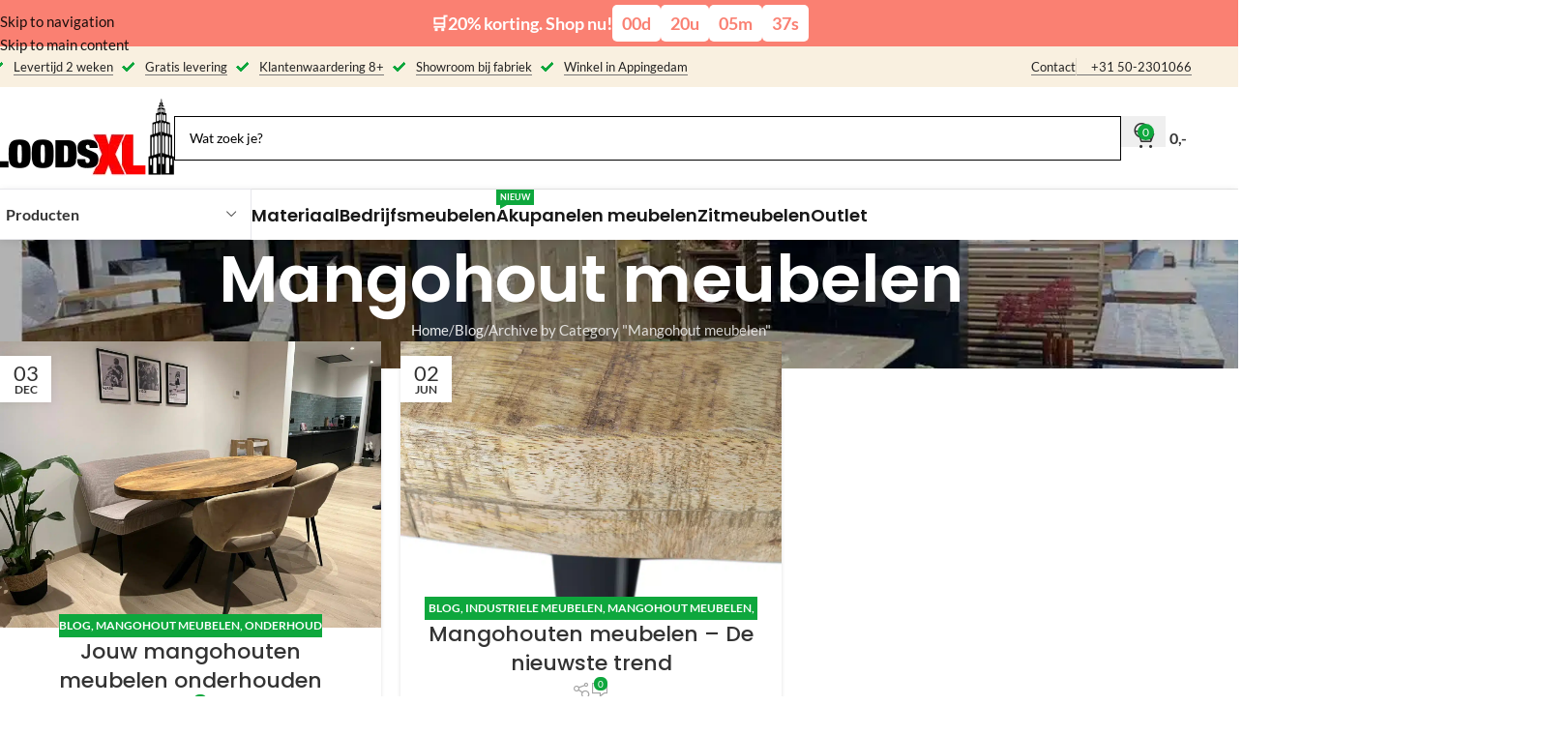

--- FILE ---
content_type: text/html; charset=UTF-8
request_url: https://loodsxl.nl/blog/mangohout-meubelen/
body_size: 156119
content:
<!DOCTYPE html>
<html lang="nl">
<head><meta charset="UTF-8"><script>if(navigator.userAgent.match(/MSIE|Internet Explorer/i)||navigator.userAgent.match(/Trident\/7\..*?rv:11/i)){var href=document.location.href;if(!href.match(/[?&]nowprocket/)){if(href.indexOf("?")==-1){if(href.indexOf("#")==-1){document.location.href=href+"?nowprocket=1"}else{document.location.href=href.replace("#","?nowprocket=1#")}}else{if(href.indexOf("#")==-1){document.location.href=href+"&nowprocket=1"}else{document.location.href=href.replace("#","&nowprocket=1#")}}}}</script><script>(()=>{class RocketLazyLoadScripts{constructor(){this.v="2.0.4",this.userEvents=["keydown","keyup","mousedown","mouseup","mousemove","mouseover","mouseout","touchmove","touchstart","touchend","touchcancel","wheel","click","dblclick","input"],this.attributeEvents=["onblur","onclick","oncontextmenu","ondblclick","onfocus","onmousedown","onmouseenter","onmouseleave","onmousemove","onmouseout","onmouseover","onmouseup","onmousewheel","onscroll","onsubmit"]}async t(){this.i(),this.o(),/iP(ad|hone)/.test(navigator.userAgent)&&this.h(),this.u(),this.l(this),this.m(),this.k(this),this.p(this),this._(),await Promise.all([this.R(),this.L()]),this.lastBreath=Date.now(),this.S(this),this.P(),this.D(),this.O(),this.M(),await this.C(this.delayedScripts.normal),await this.C(this.delayedScripts.defer),await this.C(this.delayedScripts.async),await this.T(),await this.F(),await this.j(),await this.A(),window.dispatchEvent(new Event("rocket-allScriptsLoaded")),this.everythingLoaded=!0,this.lastTouchEnd&&await new Promise(t=>setTimeout(t,500-Date.now()+this.lastTouchEnd)),this.I(),this.H(),this.U(),this.W()}i(){this.CSPIssue=sessionStorage.getItem("rocketCSPIssue"),document.addEventListener("securitypolicyviolation",t=>{this.CSPIssue||"script-src-elem"!==t.violatedDirective||"data"!==t.blockedURI||(this.CSPIssue=!0,sessionStorage.setItem("rocketCSPIssue",!0))},{isRocket:!0})}o(){window.addEventListener("pageshow",t=>{this.persisted=t.persisted,this.realWindowLoadedFired=!0},{isRocket:!0}),window.addEventListener("pagehide",()=>{this.onFirstUserAction=null},{isRocket:!0})}h(){let t;function e(e){t=e}window.addEventListener("touchstart",e,{isRocket:!0}),window.addEventListener("touchend",function i(o){o.changedTouches[0]&&t.changedTouches[0]&&Math.abs(o.changedTouches[0].pageX-t.changedTouches[0].pageX)<10&&Math.abs(o.changedTouches[0].pageY-t.changedTouches[0].pageY)<10&&o.timeStamp-t.timeStamp<200&&(window.removeEventListener("touchstart",e,{isRocket:!0}),window.removeEventListener("touchend",i,{isRocket:!0}),"INPUT"===o.target.tagName&&"text"===o.target.type||(o.target.dispatchEvent(new TouchEvent("touchend",{target:o.target,bubbles:!0})),o.target.dispatchEvent(new MouseEvent("mouseover",{target:o.target,bubbles:!0})),o.target.dispatchEvent(new PointerEvent("click",{target:o.target,bubbles:!0,cancelable:!0,detail:1,clientX:o.changedTouches[0].clientX,clientY:o.changedTouches[0].clientY})),event.preventDefault()))},{isRocket:!0})}q(t){this.userActionTriggered||("mousemove"!==t.type||this.firstMousemoveIgnored?"keyup"===t.type||"mouseover"===t.type||"mouseout"===t.type||(this.userActionTriggered=!0,this.onFirstUserAction&&this.onFirstUserAction()):this.firstMousemoveIgnored=!0),"click"===t.type&&t.preventDefault(),t.stopPropagation(),t.stopImmediatePropagation(),"touchstart"===this.lastEvent&&"touchend"===t.type&&(this.lastTouchEnd=Date.now()),"click"===t.type&&(this.lastTouchEnd=0),this.lastEvent=t.type,t.composedPath&&t.composedPath()[0].getRootNode()instanceof ShadowRoot&&(t.rocketTarget=t.composedPath()[0]),this.savedUserEvents.push(t)}u(){this.savedUserEvents=[],this.userEventHandler=this.q.bind(this),this.userEvents.forEach(t=>window.addEventListener(t,this.userEventHandler,{passive:!1,isRocket:!0})),document.addEventListener("visibilitychange",this.userEventHandler,{isRocket:!0})}U(){this.userEvents.forEach(t=>window.removeEventListener(t,this.userEventHandler,{passive:!1,isRocket:!0})),document.removeEventListener("visibilitychange",this.userEventHandler,{isRocket:!0}),this.savedUserEvents.forEach(t=>{(t.rocketTarget||t.target).dispatchEvent(new window[t.constructor.name](t.type,t))})}m(){const t="return false",e=Array.from(this.attributeEvents,t=>"data-rocket-"+t),i="["+this.attributeEvents.join("],[")+"]",o="[data-rocket-"+this.attributeEvents.join("],[data-rocket-")+"]",s=(e,i,o)=>{o&&o!==t&&(e.setAttribute("data-rocket-"+i,o),e["rocket"+i]=new Function("event",o),e.setAttribute(i,t))};new MutationObserver(t=>{for(const n of t)"attributes"===n.type&&(n.attributeName.startsWith("data-rocket-")||this.everythingLoaded?n.attributeName.startsWith("data-rocket-")&&this.everythingLoaded&&this.N(n.target,n.attributeName.substring(12)):s(n.target,n.attributeName,n.target.getAttribute(n.attributeName))),"childList"===n.type&&n.addedNodes.forEach(t=>{if(t.nodeType===Node.ELEMENT_NODE)if(this.everythingLoaded)for(const i of[t,...t.querySelectorAll(o)])for(const t of i.getAttributeNames())e.includes(t)&&this.N(i,t.substring(12));else for(const e of[t,...t.querySelectorAll(i)])for(const t of e.getAttributeNames())this.attributeEvents.includes(t)&&s(e,t,e.getAttribute(t))})}).observe(document,{subtree:!0,childList:!0,attributeFilter:[...this.attributeEvents,...e]})}I(){this.attributeEvents.forEach(t=>{document.querySelectorAll("[data-rocket-"+t+"]").forEach(e=>{this.N(e,t)})})}N(t,e){const i=t.getAttribute("data-rocket-"+e);i&&(t.setAttribute(e,i),t.removeAttribute("data-rocket-"+e))}k(t){Object.defineProperty(HTMLElement.prototype,"onclick",{get(){return this.rocketonclick||null},set(e){this.rocketonclick=e,this.setAttribute(t.everythingLoaded?"onclick":"data-rocket-onclick","this.rocketonclick(event)")}})}S(t){function e(e,i){let o=e[i];e[i]=null,Object.defineProperty(e,i,{get:()=>o,set(s){t.everythingLoaded?o=s:e["rocket"+i]=o=s}})}e(document,"onreadystatechange"),e(window,"onload"),e(window,"onpageshow");try{Object.defineProperty(document,"readyState",{get:()=>t.rocketReadyState,set(e){t.rocketReadyState=e},configurable:!0}),document.readyState="loading"}catch(t){console.log("WPRocket DJE readyState conflict, bypassing")}}l(t){this.originalAddEventListener=EventTarget.prototype.addEventListener,this.originalRemoveEventListener=EventTarget.prototype.removeEventListener,this.savedEventListeners=[],EventTarget.prototype.addEventListener=function(e,i,o){o&&o.isRocket||!t.B(e,this)&&!t.userEvents.includes(e)||t.B(e,this)&&!t.userActionTriggered||e.startsWith("rocket-")||t.everythingLoaded?t.originalAddEventListener.call(this,e,i,o):(t.savedEventListeners.push({target:this,remove:!1,type:e,func:i,options:o}),"mouseenter"!==e&&"mouseleave"!==e||t.originalAddEventListener.call(this,e,t.savedUserEvents.push,o))},EventTarget.prototype.removeEventListener=function(e,i,o){o&&o.isRocket||!t.B(e,this)&&!t.userEvents.includes(e)||t.B(e,this)&&!t.userActionTriggered||e.startsWith("rocket-")||t.everythingLoaded?t.originalRemoveEventListener.call(this,e,i,o):t.savedEventListeners.push({target:this,remove:!0,type:e,func:i,options:o})}}J(t,e){this.savedEventListeners=this.savedEventListeners.filter(i=>{let o=i.type,s=i.target||window;return e!==o||t!==s||(this.B(o,s)&&(i.type="rocket-"+o),this.$(i),!1)})}H(){EventTarget.prototype.addEventListener=this.originalAddEventListener,EventTarget.prototype.removeEventListener=this.originalRemoveEventListener,this.savedEventListeners.forEach(t=>this.$(t))}$(t){t.remove?this.originalRemoveEventListener.call(t.target,t.type,t.func,t.options):this.originalAddEventListener.call(t.target,t.type,t.func,t.options)}p(t){let e;function i(e){return t.everythingLoaded?e:e.split(" ").map(t=>"load"===t||t.startsWith("load.")?"rocket-jquery-load":t).join(" ")}function o(o){function s(e){const s=o.fn[e];o.fn[e]=o.fn.init.prototype[e]=function(){return this[0]===window&&t.userActionTriggered&&("string"==typeof arguments[0]||arguments[0]instanceof String?arguments[0]=i(arguments[0]):"object"==typeof arguments[0]&&Object.keys(arguments[0]).forEach(t=>{const e=arguments[0][t];delete arguments[0][t],arguments[0][i(t)]=e})),s.apply(this,arguments),this}}if(o&&o.fn&&!t.allJQueries.includes(o)){const e={DOMContentLoaded:[],"rocket-DOMContentLoaded":[]};for(const t in e)document.addEventListener(t,()=>{e[t].forEach(t=>t())},{isRocket:!0});o.fn.ready=o.fn.init.prototype.ready=function(i){function s(){parseInt(o.fn.jquery)>2?setTimeout(()=>i.bind(document)(o)):i.bind(document)(o)}return"function"==typeof i&&(t.realDomReadyFired?!t.userActionTriggered||t.fauxDomReadyFired?s():e["rocket-DOMContentLoaded"].push(s):e.DOMContentLoaded.push(s)),o([])},s("on"),s("one"),s("off"),t.allJQueries.push(o)}e=o}t.allJQueries=[],o(window.jQuery),Object.defineProperty(window,"jQuery",{get:()=>e,set(t){o(t)}})}P(){const t=new Map;document.write=document.writeln=function(e){const i=document.currentScript,o=document.createRange(),s=i.parentElement;let n=t.get(i);void 0===n&&(n=i.nextSibling,t.set(i,n));const c=document.createDocumentFragment();o.setStart(c,0),c.appendChild(o.createContextualFragment(e)),s.insertBefore(c,n)}}async R(){return new Promise(t=>{this.userActionTriggered?t():this.onFirstUserAction=t})}async L(){return new Promise(t=>{document.addEventListener("DOMContentLoaded",()=>{this.realDomReadyFired=!0,t()},{isRocket:!0})})}async j(){return this.realWindowLoadedFired?Promise.resolve():new Promise(t=>{window.addEventListener("load",t,{isRocket:!0})})}M(){this.pendingScripts=[];this.scriptsMutationObserver=new MutationObserver(t=>{for(const e of t)e.addedNodes.forEach(t=>{"SCRIPT"!==t.tagName||t.noModule||t.isWPRocket||this.pendingScripts.push({script:t,promise:new Promise(e=>{const i=()=>{const i=this.pendingScripts.findIndex(e=>e.script===t);i>=0&&this.pendingScripts.splice(i,1),e()};t.addEventListener("load",i,{isRocket:!0}),t.addEventListener("error",i,{isRocket:!0}),setTimeout(i,1e3)})})})}),this.scriptsMutationObserver.observe(document,{childList:!0,subtree:!0})}async F(){await this.X(),this.pendingScripts.length?(await this.pendingScripts[0].promise,await this.F()):this.scriptsMutationObserver.disconnect()}D(){this.delayedScripts={normal:[],async:[],defer:[]},document.querySelectorAll("script[type$=rocketlazyloadscript]").forEach(t=>{t.hasAttribute("data-rocket-src")?t.hasAttribute("async")&&!1!==t.async?this.delayedScripts.async.push(t):t.hasAttribute("defer")&&!1!==t.defer||"module"===t.getAttribute("data-rocket-type")?this.delayedScripts.defer.push(t):this.delayedScripts.normal.push(t):this.delayedScripts.normal.push(t)})}async _(){await this.L();let t=[];document.querySelectorAll("script[type$=rocketlazyloadscript][data-rocket-src]").forEach(e=>{let i=e.getAttribute("data-rocket-src");if(i&&!i.startsWith("data:")){i.startsWith("//")&&(i=location.protocol+i);try{const o=new URL(i).origin;o!==location.origin&&t.push({src:o,crossOrigin:e.crossOrigin||"module"===e.getAttribute("data-rocket-type")})}catch(t){}}}),t=[...new Map(t.map(t=>[JSON.stringify(t),t])).values()],this.Y(t,"preconnect")}async G(t){if(await this.K(),!0!==t.noModule||!("noModule"in HTMLScriptElement.prototype))return new Promise(e=>{let i;function o(){(i||t).setAttribute("data-rocket-status","executed"),e()}try{if(navigator.userAgent.includes("Firefox/")||""===navigator.vendor||this.CSPIssue)i=document.createElement("script"),[...t.attributes].forEach(t=>{let e=t.nodeName;"type"!==e&&("data-rocket-type"===e&&(e="type"),"data-rocket-src"===e&&(e="src"),i.setAttribute(e,t.nodeValue))}),t.text&&(i.text=t.text),t.nonce&&(i.nonce=t.nonce),i.hasAttribute("src")?(i.addEventListener("load",o,{isRocket:!0}),i.addEventListener("error",()=>{i.setAttribute("data-rocket-status","failed-network"),e()},{isRocket:!0}),setTimeout(()=>{i.isConnected||e()},1)):(i.text=t.text,o()),i.isWPRocket=!0,t.parentNode.replaceChild(i,t);else{const i=t.getAttribute("data-rocket-type"),s=t.getAttribute("data-rocket-src");i?(t.type=i,t.removeAttribute("data-rocket-type")):t.removeAttribute("type"),t.addEventListener("load",o,{isRocket:!0}),t.addEventListener("error",i=>{this.CSPIssue&&i.target.src.startsWith("data:")?(console.log("WPRocket: CSP fallback activated"),t.removeAttribute("src"),this.G(t).then(e)):(t.setAttribute("data-rocket-status","failed-network"),e())},{isRocket:!0}),s?(t.fetchPriority="high",t.removeAttribute("data-rocket-src"),t.src=s):t.src="data:text/javascript;base64,"+window.btoa(unescape(encodeURIComponent(t.text)))}}catch(i){t.setAttribute("data-rocket-status","failed-transform"),e()}});t.setAttribute("data-rocket-status","skipped")}async C(t){const e=t.shift();return e?(e.isConnected&&await this.G(e),this.C(t)):Promise.resolve()}O(){this.Y([...this.delayedScripts.normal,...this.delayedScripts.defer,...this.delayedScripts.async],"preload")}Y(t,e){this.trash=this.trash||[];let i=!0;var o=document.createDocumentFragment();t.forEach(t=>{const s=t.getAttribute&&t.getAttribute("data-rocket-src")||t.src;if(s&&!s.startsWith("data:")){const n=document.createElement("link");n.href=s,n.rel=e,"preconnect"!==e&&(n.as="script",n.fetchPriority=i?"high":"low"),t.getAttribute&&"module"===t.getAttribute("data-rocket-type")&&(n.crossOrigin=!0),t.crossOrigin&&(n.crossOrigin=t.crossOrigin),t.integrity&&(n.integrity=t.integrity),t.nonce&&(n.nonce=t.nonce),o.appendChild(n),this.trash.push(n),i=!1}}),document.head.appendChild(o)}W(){this.trash.forEach(t=>t.remove())}async T(){try{document.readyState="interactive"}catch(t){}this.fauxDomReadyFired=!0;try{await this.K(),this.J(document,"readystatechange"),document.dispatchEvent(new Event("rocket-readystatechange")),await this.K(),document.rocketonreadystatechange&&document.rocketonreadystatechange(),await this.K(),this.J(document,"DOMContentLoaded"),document.dispatchEvent(new Event("rocket-DOMContentLoaded")),await this.K(),this.J(window,"DOMContentLoaded"),window.dispatchEvent(new Event("rocket-DOMContentLoaded"))}catch(t){console.error(t)}}async A(){try{document.readyState="complete"}catch(t){}try{await this.K(),this.J(document,"readystatechange"),document.dispatchEvent(new Event("rocket-readystatechange")),await this.K(),document.rocketonreadystatechange&&document.rocketonreadystatechange(),await this.K(),this.J(window,"load"),window.dispatchEvent(new Event("rocket-load")),await this.K(),window.rocketonload&&window.rocketonload(),await this.K(),this.allJQueries.forEach(t=>t(window).trigger("rocket-jquery-load")),await this.K(),this.J(window,"pageshow");const t=new Event("rocket-pageshow");t.persisted=this.persisted,window.dispatchEvent(t),await this.K(),window.rocketonpageshow&&window.rocketonpageshow({persisted:this.persisted})}catch(t){console.error(t)}}async K(){Date.now()-this.lastBreath>45&&(await this.X(),this.lastBreath=Date.now())}async X(){return document.hidden?new Promise(t=>setTimeout(t)):new Promise(t=>requestAnimationFrame(t))}B(t,e){return e===document&&"readystatechange"===t||(e===document&&"DOMContentLoaded"===t||(e===window&&"DOMContentLoaded"===t||(e===window&&"load"===t||e===window&&"pageshow"===t)))}static run(){(new RocketLazyLoadScripts).t()}}RocketLazyLoadScripts.run()})();</script>
	
	<link rel="profile" href="https://gmpg.org/xfn/11">
	<link rel="pingback" href="https://loodsxl.nl/xmlrpc.php">

	<script>window.recentlyViewedProducts={"product1":{"id":102553,"image_1_src":"https:\/\/loodsxl.nl\/wp-content\/uploads\/2024\/08\/Eikenhouten-badmeubel-Rick-1-e1765805555577-300x300.jpg","image_1_alt":"Eikenhouten badkamermeubel Rick","image_2_src":"https:\/\/loodsxl.nl\/wp-content\/uploads\/2024\/08\/Eikenhouten-badmeubel-Rick-walnut-300x300.jpg","image_2_alt":"Eikenhouten badkamermeubel Rick","title":"Eikenhouten badkamermeubel Rick","price":"1383","sale_price":"1106","url":"https:\/\/loodsxl.nl\/eikenhouten-badmeubel-rick\/","image_1_src_mobile":"https:\/\/loodsxl.nl\/wp-content\/uploads\/2024\/08\/Eikenhouten-badmeubel-Rick-1-e1765805555577-150x172.jpg","image_2_src_mobile":"https:\/\/loodsxl.nl\/wp-content\/uploads\/2024\/08\/Eikenhouten-badmeubel-Rick-walnut-150x113.jpg"},"product2":{"id":98127,"image_1_src":"https:\/\/loodsxl.nl\/wp-content\/uploads\/2023\/02\/Tafel-A-poten-douglas-300x300.png","image_1_alt":"Tuintafel Oscar douglashout met stalen trapezium poten","image_2_src":"https:\/\/loodsxl.nl\/wp-content\/uploads\/2023\/02\/Tafel-A-poten-douglas-300x300.png","image_2_alt":"Tuintafel Oscar douglashout met stalen trapezium poten","title":"Tuintafel Oscar douglashout met stalen trapezium poten","price":"","sale_price":"","url":"https:\/\/loodsxl.nl\/tuintafel-oscar-douglashout-met-stalen-trapezium-poten\/","image_1_src_mobile":"https:\/\/loodsxl.nl\/wp-content\/uploads\/2023\/02\/Tafel-A-poten-douglas-150x149.png","image_2_src_mobile":"https:\/\/loodsxl.nl\/wp-content\/uploads\/2023\/02\/Tafel-A-poten-douglas-150x149.png"},"product3":{"id":95938,"image_1_src":"https:\/\/loodsxl.nl\/wp-content\/uploads\/2021\/09\/Douglashout-buitenkeuken-Neche-met-stalen-frame-300x300.jpg","image_1_alt":"Douglas buitenkeuken Neche met industrieel frame","image_2_src":"https:\/\/loodsxl.nl\/wp-content\/uploads\/2021\/09\/Douglashout-buitenkeuken-Neche-met-stalen-frame-300x300.jpg","image_2_alt":"Douglas buitenkeuken Neche met industrieel frame","title":"Douglas buitenkeuken Neche met industrieel frame","price":"","sale_price":"","url":"https:\/\/loodsxl.nl\/douglashout-buitenkeuken-neche\/","image_1_src_mobile":"https:\/\/loodsxl.nl\/wp-content\/uploads\/2021\/09\/Douglashout-buitenkeuken-Neche-met-stalen-frame-150x106.jpg","image_2_src_mobile":"https:\/\/loodsxl.nl\/wp-content\/uploads\/2021\/09\/Douglashout-buitenkeuken-Neche-met-stalen-frame-150x106.jpg"},"product4":{"id":96986,"image_1_src":"https:\/\/loodsxl.nl\/wp-content\/uploads\/2023\/12\/Eikenhouten-tafel-Sterre-rond-massief-300x300.jpeg","image_1_alt":"Eiken tafel Sterre","image_2_src":"https:\/\/loodsxl.nl\/wp-content\/uploads\/2023\/12\/Eikenhouten-tafel-Sterre-rond-massief-300x300.jpeg","image_2_alt":"Eiken tafel Sterre","title":"Eiken tafel Sterre","price":"","sale_price":"","url":"https:\/\/loodsxl.nl\/eikenhouten-tafel-sterre-met-halfrond-blad\/?attribute_pa_categorieen-meubels=tafels&attribute_pa_materiaal=eikenhout","image_1_src_mobile":"https:\/\/loodsxl.nl\/wp-content\/uploads\/2023\/12\/Eikenhouten-tafel-Sterre-rond-massief-150x185.jpeg","image_2_src_mobile":"https:\/\/loodsxl.nl\/wp-content\/uploads\/2023\/12\/Eikenhouten-tafel-Sterre-rond-massief-150x185.jpeg"}};</script><script>window.recentlyViewedProductsData={"isMobile":false,"src":"image_1_src","hover_src":"image_2_src","size":300};</script><meta name='robots' content='index, follow, max-image-preview:large, max-snippet:-1, max-video-preview:-1' />
	<style></style>
	
<!-- Google Tag Manager for WordPress by gtm4wp.com -->
<script data-cfasync="false" data-pagespeed-no-defer>
	var gtm4wp_datalayer_name = "dataLayer";
	var dataLayer = dataLayer || [];
	const gtm4wp_use_sku_instead = 1;
	const gtm4wp_currency = 'EUR';
	const gtm4wp_product_per_impression = 10;
	const gtm4wp_clear_ecommerce = false;
	const gtm4wp_datalayer_max_timeout = 2000;
</script>
<!-- End Google Tag Manager for WordPress by gtm4wp.com -->
	<!-- This site is optimized with the Yoast SEO plugin v26.2 - https://yoast.com/wordpress/plugins/seo/ -->
	<title>Blogs over mangohouten meubelen | LoodsXL</title>
<link crossorigin data-rocket-preconnect href="https://buttons-config.sharethis.com" rel="preconnect">
<link crossorigin data-rocket-preconnect href="https://chimpstatic.com" rel="preconnect">
<link crossorigin data-rocket-preconnect href="https://www.googletagmanager.com" rel="preconnect">
<link crossorigin data-rocket-preconnect href="https://www.clarity.ms" rel="preconnect">
<link crossorigin data-rocket-preconnect href="https://my.clickdesk.com" rel="preconnect">
<link crossorigin data-rocket-preconnect href="https://fonts.googleapis.com" rel="preconnect">
<link crossorigin data-rocket-preconnect href="https://rocketsearch.ai" rel="preconnect">
<link crossorigin data-rocket-preconnect href="https://platform-api.sharethis.com" rel="preconnect">
<link crossorigin data-rocket-preconnect href="https://cdn.userway.org" rel="preconnect">
<link crossorigin data-rocket-preconnect href="https://www.dwin1.com" rel="preconnect">
<link crossorigin data-rocket-preconnect href="https://lantern.roeyecdn.com" rel="preconnect">
<link data-rocket-preload as="style" href="https://fonts.googleapis.com/css?family=Lato%3A400%2C700%7CPoppins%3A400%2C600%2C500&#038;display=swap" rel="preload">
<link href="https://fonts.googleapis.com/css?family=Lato%3A400%2C700%7CPoppins%3A400%2C600%2C500&#038;display=swap" media="print" onload="this.media=&#039;all&#039;" rel="stylesheet">
<noscript><link rel="stylesheet" href="https://fonts.googleapis.com/css?family=Lato%3A400%2C700%7CPoppins%3A400%2C600%2C500&#038;display=swap"></noscript>
<link crossorigin data-rocket-preload as="font" href="https://loodsxl.nl/wp-content/plugins/elementskit-lite/modules/elementskit-icon-pack/assets/fonts/elementskit.woff?itek3h" rel="preload">
<link crossorigin data-rocket-preload as="font" href="https://loodsxl.nl/wp-content/plugins/elementor/assets/lib/eicons/fonts/eicons.woff2?5.44.0" rel="preload">
<link crossorigin data-rocket-preload as="font" href="https://loodsxl.nl/wp-content/themes/woodmart/fonts/woodmart-font-1-400.woff2?v=8.3.4" rel="preload">
<link crossorigin data-rocket-preload as="font" href="https://fonts.gstatic.com/s/lato/v25/S6uyw4BMUTPHjx4wXg.woff2" rel="preload">
<link crossorigin data-rocket-preload as="font" href="https://fonts.gstatic.com/s/lato/v25/S6u9w4BMUTPHh6UVSwiPGQ.woff2" rel="preload">
<link crossorigin data-rocket-preload as="font" href="https://fonts.gstatic.com/s/poppins/v24/pxiEyp8kv8JHgFVrJJfecg.woff2" rel="preload">
<link crossorigin data-rocket-preload as="font" href="https://fonts.gstatic.com/s/poppins/v24/pxiByp8kv8JHgFVrLGT9Z1xlFQ.woff2" rel="preload">
<link crossorigin data-rocket-preload as="font" href="https://fonts.gstatic.com/s/poppins/v24/pxiByp8kv8JHgFVrLEj6Z1xlFQ.woff2" rel="preload">
<style id="wpr-usedcss">img:is([sizes=auto i],[sizes^="auto," i]){contain-intrinsic-size:3000px 1500px}:where(.wp-block-button__link){border-radius:9999px;box-shadow:none;padding:calc(.667em + 2px) calc(1.333em + 2px);text-decoration:none}:root :where(.wp-block-button .wp-block-button__link.is-style-outline),:root :where(.wp-block-button.is-style-outline>.wp-block-button__link){border:2px solid;padding:.667em 1.333em}:root :where(.wp-block-button .wp-block-button__link.is-style-outline:not(.has-text-color)),:root :where(.wp-block-button.is-style-outline>.wp-block-button__link:not(.has-text-color)){color:currentColor}:root :where(.wp-block-button .wp-block-button__link.is-style-outline:not(.has-background)),:root :where(.wp-block-button.is-style-outline>.wp-block-button__link:not(.has-background)){background-color:initial;background-image:none}:where(.wp-block-calendar table:not(.has-background) th){background:#ddd}:where(.wp-block-columns){margin-bottom:1.75em}:where(.wp-block-columns.has-background){padding:1.25em 2.375em}:where(.wp-block-post-comments input[type=submit]){border:none}:where(.wp-block-cover-image:not(.has-text-color)),:where(.wp-block-cover:not(.has-text-color)){color:#fff}:where(.wp-block-cover-image.is-light:not(.has-text-color)),:where(.wp-block-cover.is-light:not(.has-text-color)){color:#000}:root :where(.wp-block-cover h1:not(.has-text-color)),:root :where(.wp-block-cover h2:not(.has-text-color)),:root :where(.wp-block-cover h3:not(.has-text-color)),:root :where(.wp-block-cover h4:not(.has-text-color)),:root :where(.wp-block-cover h5:not(.has-text-color)),:root :where(.wp-block-cover h6:not(.has-text-color)),:root :where(.wp-block-cover p:not(.has-text-color)){color:inherit}:where(.wp-block-file){margin-bottom:1.5em}:where(.wp-block-file__button){border-radius:2em;display:inline-block;padding:.5em 1em}:where(.wp-block-file__button):is(a):active,:where(.wp-block-file__button):is(a):focus,:where(.wp-block-file__button):is(a):hover,:where(.wp-block-file__button):is(a):visited{box-shadow:none;color:#fff;opacity:.85;text-decoration:none}:where(.wp-block-group.wp-block-group-is-layout-constrained){position:relative}:root :where(.wp-block-image.is-style-rounded img,.wp-block-image .is-style-rounded img){border-radius:9999px}:where(.wp-block-latest-comments:not([style*=line-height] .wp-block-latest-comments__comment)){line-height:1.1}:where(.wp-block-latest-comments:not([style*=line-height] .wp-block-latest-comments__comment-excerpt p)){line-height:1.8}:root :where(.wp-block-latest-posts.is-grid){padding:0}:root :where(.wp-block-latest-posts.wp-block-latest-posts__list){padding-left:0}ul{box-sizing:border-box}:root :where(.wp-block-list.has-background){padding:1.25em 2.375em}:where(.wp-block-navigation.has-background .wp-block-navigation-item a:not(.wp-element-button)),:where(.wp-block-navigation.has-background .wp-block-navigation-submenu a:not(.wp-element-button)){padding:.5em 1em}:where(.wp-block-navigation .wp-block-navigation__submenu-container .wp-block-navigation-item a:not(.wp-element-button)),:where(.wp-block-navigation .wp-block-navigation__submenu-container .wp-block-navigation-submenu a:not(.wp-element-button)),:where(.wp-block-navigation .wp-block-navigation__submenu-container .wp-block-navigation-submenu button.wp-block-navigation-item__content),:where(.wp-block-navigation .wp-block-navigation__submenu-container .wp-block-pages-list__item button.wp-block-navigation-item__content){padding:.5em 1em}:root :where(p.has-background){padding:1.25em 2.375em}:where(p.has-text-color:not(.has-link-color)) a{color:inherit}:where(.wp-block-post-comments-form) input:not([type=submit]),:where(.wp-block-post-comments-form) textarea{border:1px solid #949494;font-family:inherit;font-size:1em}:where(.wp-block-post-comments-form) input:where(:not([type=submit]):not([type=checkbox])),:where(.wp-block-post-comments-form) textarea{padding:calc(.667em + 2px)}:where(.wp-block-post-excerpt){box-sizing:border-box;margin-bottom:var(--wp--style--block-gap);margin-top:var(--wp--style--block-gap)}:where(.wp-block-preformatted.has-background){padding:1.25em 2.375em}:where(.wp-block-search__button){border:1px solid #ccc;padding:6px 10px}:where(.wp-block-search__input){font-family:inherit;font-size:inherit;font-style:inherit;font-weight:inherit;letter-spacing:inherit;line-height:inherit;text-transform:inherit}:where(.wp-block-search__button-inside .wp-block-search__inside-wrapper){border:1px solid #949494;box-sizing:border-box;padding:4px}:where(.wp-block-search__button-inside .wp-block-search__inside-wrapper) .wp-block-search__input{border:none;border-radius:0;padding:0 4px}:where(.wp-block-search__button-inside .wp-block-search__inside-wrapper) .wp-block-search__input:focus{outline:0}:where(.wp-block-search__button-inside .wp-block-search__inside-wrapper) :where(.wp-block-search__button){padding:4px 8px}:root :where(.wp-block-separator.is-style-dots){height:auto;line-height:1;text-align:center}:root :where(.wp-block-separator.is-style-dots):before{color:currentColor;content:"···";font-family:serif;font-size:1.5em;letter-spacing:2em;padding-left:2em}:root :where(.wp-block-site-logo.is-style-rounded){border-radius:9999px}:where(.wp-block-social-links:not(.is-style-logos-only)) .wp-social-link{background-color:#f0f0f0;color:#444}:where(.wp-block-social-links:not(.is-style-logos-only)) .wp-social-link-amazon{background-color:#f90;color:#fff}:where(.wp-block-social-links:not(.is-style-logos-only)) .wp-social-link-bandcamp{background-color:#1ea0c3;color:#fff}:where(.wp-block-social-links:not(.is-style-logos-only)) .wp-social-link-behance{background-color:#0757fe;color:#fff}:where(.wp-block-social-links:not(.is-style-logos-only)) .wp-social-link-bluesky{background-color:#0a7aff;color:#fff}:where(.wp-block-social-links:not(.is-style-logos-only)) .wp-social-link-codepen{background-color:#1e1f26;color:#fff}:where(.wp-block-social-links:not(.is-style-logos-only)) .wp-social-link-deviantart{background-color:#02e49b;color:#fff}:where(.wp-block-social-links:not(.is-style-logos-only)) .wp-social-link-discord{background-color:#5865f2;color:#fff}:where(.wp-block-social-links:not(.is-style-logos-only)) .wp-social-link-dribbble{background-color:#e94c89;color:#fff}:where(.wp-block-social-links:not(.is-style-logos-only)) .wp-social-link-dropbox{background-color:#4280ff;color:#fff}:where(.wp-block-social-links:not(.is-style-logos-only)) .wp-social-link-etsy{background-color:#f45800;color:#fff}:where(.wp-block-social-links:not(.is-style-logos-only)) .wp-social-link-facebook{background-color:#0866ff;color:#fff}:where(.wp-block-social-links:not(.is-style-logos-only)) .wp-social-link-fivehundredpx{background-color:#000;color:#fff}:where(.wp-block-social-links:not(.is-style-logos-only)) .wp-social-link-flickr{background-color:#0461dd;color:#fff}:where(.wp-block-social-links:not(.is-style-logos-only)) .wp-social-link-foursquare{background-color:#e65678;color:#fff}:where(.wp-block-social-links:not(.is-style-logos-only)) .wp-social-link-github{background-color:#24292d;color:#fff}:where(.wp-block-social-links:not(.is-style-logos-only)) .wp-social-link-goodreads{background-color:#eceadd;color:#382110}:where(.wp-block-social-links:not(.is-style-logos-only)) .wp-social-link-google{background-color:#ea4434;color:#fff}:where(.wp-block-social-links:not(.is-style-logos-only)) .wp-social-link-gravatar{background-color:#1d4fc4;color:#fff}:where(.wp-block-social-links:not(.is-style-logos-only)) .wp-social-link-instagram{background-color:#f00075;color:#fff}:where(.wp-block-social-links:not(.is-style-logos-only)) .wp-social-link-lastfm{background-color:#e21b24;color:#fff}:where(.wp-block-social-links:not(.is-style-logos-only)) .wp-social-link-linkedin{background-color:#0d66c2;color:#fff}:where(.wp-block-social-links:not(.is-style-logos-only)) .wp-social-link-mastodon{background-color:#3288d4;color:#fff}:where(.wp-block-social-links:not(.is-style-logos-only)) .wp-social-link-medium{background-color:#000;color:#fff}:where(.wp-block-social-links:not(.is-style-logos-only)) .wp-social-link-meetup{background-color:#f6405f;color:#fff}:where(.wp-block-social-links:not(.is-style-logos-only)) .wp-social-link-patreon{background-color:#000;color:#fff}:where(.wp-block-social-links:not(.is-style-logos-only)) .wp-social-link-pinterest{background-color:#e60122;color:#fff}:where(.wp-block-social-links:not(.is-style-logos-only)) .wp-social-link-pocket{background-color:#ef4155;color:#fff}:where(.wp-block-social-links:not(.is-style-logos-only)) .wp-social-link-reddit{background-color:#ff4500;color:#fff}:where(.wp-block-social-links:not(.is-style-logos-only)) .wp-social-link-skype{background-color:#0478d7;color:#fff}:where(.wp-block-social-links:not(.is-style-logos-only)) .wp-social-link-snapchat{background-color:#fefc00;color:#fff;stroke:#000}:where(.wp-block-social-links:not(.is-style-logos-only)) .wp-social-link-soundcloud{background-color:#ff5600;color:#fff}:where(.wp-block-social-links:not(.is-style-logos-only)) .wp-social-link-spotify{background-color:#1bd760;color:#fff}:where(.wp-block-social-links:not(.is-style-logos-only)) .wp-social-link-telegram{background-color:#2aabee;color:#fff}:where(.wp-block-social-links:not(.is-style-logos-only)) .wp-social-link-threads{background-color:#000;color:#fff}:where(.wp-block-social-links:not(.is-style-logos-only)) .wp-social-link-tiktok{background-color:#000;color:#fff}:where(.wp-block-social-links:not(.is-style-logos-only)) .wp-social-link-tumblr{background-color:#011835;color:#fff}:where(.wp-block-social-links:not(.is-style-logos-only)) .wp-social-link-twitch{background-color:#6440a4;color:#fff}:where(.wp-block-social-links:not(.is-style-logos-only)) .wp-social-link-twitter{background-color:#1da1f2;color:#fff}:where(.wp-block-social-links:not(.is-style-logos-only)) .wp-social-link-vimeo{background-color:#1eb7ea;color:#fff}:where(.wp-block-social-links:not(.is-style-logos-only)) .wp-social-link-vk{background-color:#4680c2;color:#fff}:where(.wp-block-social-links:not(.is-style-logos-only)) .wp-social-link-wordpress{background-color:#3499cd;color:#fff}:where(.wp-block-social-links:not(.is-style-logos-only)) .wp-social-link-whatsapp{background-color:#25d366;color:#fff}:where(.wp-block-social-links:not(.is-style-logos-only)) .wp-social-link-x{background-color:#000;color:#fff}:where(.wp-block-social-links:not(.is-style-logos-only)) .wp-social-link-yelp{background-color:#d32422;color:#fff}:where(.wp-block-social-links:not(.is-style-logos-only)) .wp-social-link-youtube{background-color:red;color:#fff}:where(.wp-block-social-links.is-style-logos-only) .wp-social-link{background:0 0}:where(.wp-block-social-links.is-style-logos-only) .wp-social-link svg{height:1.25em;width:1.25em}:where(.wp-block-social-links.is-style-logos-only) .wp-social-link-amazon{color:#f90}:where(.wp-block-social-links.is-style-logos-only) .wp-social-link-bandcamp{color:#1ea0c3}:where(.wp-block-social-links.is-style-logos-only) .wp-social-link-behance{color:#0757fe}:where(.wp-block-social-links.is-style-logos-only) .wp-social-link-bluesky{color:#0a7aff}:where(.wp-block-social-links.is-style-logos-only) .wp-social-link-codepen{color:#1e1f26}:where(.wp-block-social-links.is-style-logos-only) .wp-social-link-deviantart{color:#02e49b}:where(.wp-block-social-links.is-style-logos-only) .wp-social-link-discord{color:#5865f2}:where(.wp-block-social-links.is-style-logos-only) .wp-social-link-dribbble{color:#e94c89}:where(.wp-block-social-links.is-style-logos-only) .wp-social-link-dropbox{color:#4280ff}:where(.wp-block-social-links.is-style-logos-only) .wp-social-link-etsy{color:#f45800}:where(.wp-block-social-links.is-style-logos-only) .wp-social-link-facebook{color:#0866ff}:where(.wp-block-social-links.is-style-logos-only) .wp-social-link-fivehundredpx{color:#000}:where(.wp-block-social-links.is-style-logos-only) .wp-social-link-flickr{color:#0461dd}:where(.wp-block-social-links.is-style-logos-only) .wp-social-link-foursquare{color:#e65678}:where(.wp-block-social-links.is-style-logos-only) .wp-social-link-github{color:#24292d}:where(.wp-block-social-links.is-style-logos-only) .wp-social-link-goodreads{color:#382110}:where(.wp-block-social-links.is-style-logos-only) .wp-social-link-google{color:#ea4434}:where(.wp-block-social-links.is-style-logos-only) .wp-social-link-gravatar{color:#1d4fc4}:where(.wp-block-social-links.is-style-logos-only) .wp-social-link-instagram{color:#f00075}:where(.wp-block-social-links.is-style-logos-only) .wp-social-link-lastfm{color:#e21b24}:where(.wp-block-social-links.is-style-logos-only) .wp-social-link-linkedin{color:#0d66c2}:where(.wp-block-social-links.is-style-logos-only) .wp-social-link-mastodon{color:#3288d4}:where(.wp-block-social-links.is-style-logos-only) .wp-social-link-medium{color:#000}:where(.wp-block-social-links.is-style-logos-only) .wp-social-link-meetup{color:#f6405f}:where(.wp-block-social-links.is-style-logos-only) .wp-social-link-patreon{color:#000}:where(.wp-block-social-links.is-style-logos-only) .wp-social-link-pinterest{color:#e60122}:where(.wp-block-social-links.is-style-logos-only) .wp-social-link-pocket{color:#ef4155}:where(.wp-block-social-links.is-style-logos-only) .wp-social-link-reddit{color:#ff4500}:where(.wp-block-social-links.is-style-logos-only) .wp-social-link-skype{color:#0478d7}:where(.wp-block-social-links.is-style-logos-only) .wp-social-link-snapchat{color:#fff;stroke:#000}:where(.wp-block-social-links.is-style-logos-only) .wp-social-link-soundcloud{color:#ff5600}:where(.wp-block-social-links.is-style-logos-only) .wp-social-link-spotify{color:#1bd760}:where(.wp-block-social-links.is-style-logos-only) .wp-social-link-telegram{color:#2aabee}:where(.wp-block-social-links.is-style-logos-only) .wp-social-link-threads{color:#000}:where(.wp-block-social-links.is-style-logos-only) .wp-social-link-tiktok{color:#000}:where(.wp-block-social-links.is-style-logos-only) .wp-social-link-tumblr{color:#011835}:where(.wp-block-social-links.is-style-logos-only) .wp-social-link-twitch{color:#6440a4}:where(.wp-block-social-links.is-style-logos-only) .wp-social-link-twitter{color:#1da1f2}:where(.wp-block-social-links.is-style-logos-only) .wp-social-link-vimeo{color:#1eb7ea}:where(.wp-block-social-links.is-style-logos-only) .wp-social-link-vk{color:#4680c2}:where(.wp-block-social-links.is-style-logos-only) .wp-social-link-whatsapp{color:#25d366}:where(.wp-block-social-links.is-style-logos-only) .wp-social-link-wordpress{color:#3499cd}:where(.wp-block-social-links.is-style-logos-only) .wp-social-link-x{color:#000}:where(.wp-block-social-links.is-style-logos-only) .wp-social-link-yelp{color:#d32422}:where(.wp-block-social-links.is-style-logos-only) .wp-social-link-youtube{color:red}:root :where(.wp-block-social-links .wp-social-link a){padding:.25em}:root :where(.wp-block-social-links.is-style-logos-only .wp-social-link a){padding:0}:root :where(.wp-block-social-links.is-style-pill-shape .wp-social-link a){padding-left:.6666666667em;padding-right:.6666666667em}:root :where(.wp-block-tag-cloud.is-style-outline){display:flex;flex-wrap:wrap;gap:1ch}:root :where(.wp-block-tag-cloud.is-style-outline a){border:1px solid;font-size:unset!important;margin-right:0;padding:1ch 2ch;text-decoration:none!important}:root :where(.wp-block-table-of-contents){box-sizing:border-box}:where(.wp-block-term-description){box-sizing:border-box;margin-bottom:var(--wp--style--block-gap);margin-top:var(--wp--style--block-gap)}:where(pre.wp-block-verse){font-family:inherit}.entry-content{counter-reset:footnotes}:root{--wp--preset--font-size--normal:16px;--wp--preset--font-size--huge:42px}.screen-reader-text{border:0;clip-path:inset(50%);height:1px;margin:-1px;overflow:hidden;padding:0;position:absolute;width:1px;word-wrap:normal!important}.screen-reader-text:focus{background-color:#ddd;clip-path:none;color:#444;display:block;font-size:1em;height:auto;left:5px;line-height:normal;padding:15px 23px 14px;text-decoration:none;top:5px;width:auto;z-index:100000}html :where(.has-border-color){border-style:solid}html :where([style*=border-top-color]){border-top-style:solid}html :where([style*=border-right-color]){border-right-style:solid}html :where([style*=border-bottom-color]){border-bottom-style:solid}html :where([style*=border-left-color]){border-left-style:solid}html :where([style*=border-width]){border-style:solid}html :where([style*=border-top-width]){border-top-style:solid}html :where([style*=border-right-width]){border-right-style:solid}html :where([style*=border-bottom-width]){border-bottom-style:solid}html :where([style*=border-left-width]){border-left-style:solid}html :where(img[class*=wp-image-]){height:auto;max-width:100%}:where(figure){margin:0 0 1em}html :where(.is-position-sticky){--wp-admin--admin-bar--position-offset:var(--wp-admin--admin-bar--height,0px)}@media screen and (max-width:600px){html :where(.is-position-sticky){--wp-admin--admin-bar--position-offset:0px}}:root{--wp--preset--aspect-ratio--square:1;--wp--preset--aspect-ratio--4-3:4/3;--wp--preset--aspect-ratio--3-4:3/4;--wp--preset--aspect-ratio--3-2:3/2;--wp--preset--aspect-ratio--2-3:2/3;--wp--preset--aspect-ratio--16-9:16/9;--wp--preset--aspect-ratio--9-16:9/16;--wp--preset--color--black:#000000;--wp--preset--color--cyan-bluish-gray:#abb8c3;--wp--preset--color--white:#ffffff;--wp--preset--color--pale-pink:#f78da7;--wp--preset--color--vivid-red:#cf2e2e;--wp--preset--color--luminous-vivid-orange:#ff6900;--wp--preset--color--luminous-vivid-amber:#fcb900;--wp--preset--color--light-green-cyan:#7bdcb5;--wp--preset--color--vivid-green-cyan:#00d084;--wp--preset--color--pale-cyan-blue:#8ed1fc;--wp--preset--color--vivid-cyan-blue:#0693e3;--wp--preset--color--vivid-purple:#9b51e0;--wp--preset--gradient--vivid-cyan-blue-to-vivid-purple:linear-gradient(135deg,rgba(6, 147, 227, 1) 0%,rgb(155, 81, 224) 100%);--wp--preset--gradient--light-green-cyan-to-vivid-green-cyan:linear-gradient(135deg,rgb(122, 220, 180) 0%,rgb(0, 208, 130) 100%);--wp--preset--gradient--luminous-vivid-amber-to-luminous-vivid-orange:linear-gradient(135deg,rgba(252, 185, 0, 1) 0%,rgba(255, 105, 0, 1) 100%);--wp--preset--gradient--luminous-vivid-orange-to-vivid-red:linear-gradient(135deg,rgba(255, 105, 0, 1) 0%,rgb(207, 46, 46) 100%);--wp--preset--gradient--very-light-gray-to-cyan-bluish-gray:linear-gradient(135deg,rgb(238, 238, 238) 0%,rgb(169, 184, 195) 100%);--wp--preset--gradient--cool-to-warm-spectrum:linear-gradient(135deg,rgb(74, 234, 220) 0%,rgb(151, 120, 209) 20%,rgb(207, 42, 186) 40%,rgb(238, 44, 130) 60%,rgb(251, 105, 98) 80%,rgb(254, 248, 76) 100%);--wp--preset--gradient--blush-light-purple:linear-gradient(135deg,rgb(255, 206, 236) 0%,rgb(152, 150, 240) 100%);--wp--preset--gradient--blush-bordeaux:linear-gradient(135deg,rgb(254, 205, 165) 0%,rgb(254, 45, 45) 50%,rgb(107, 0, 62) 100%);--wp--preset--gradient--luminous-dusk:linear-gradient(135deg,rgb(255, 203, 112) 0%,rgb(199, 81, 192) 50%,rgb(65, 88, 208) 100%);--wp--preset--gradient--pale-ocean:linear-gradient(135deg,rgb(255, 245, 203) 0%,rgb(182, 227, 212) 50%,rgb(51, 167, 181) 100%);--wp--preset--gradient--electric-grass:linear-gradient(135deg,rgb(202, 248, 128) 0%,rgb(113, 206, 126) 100%);--wp--preset--gradient--midnight:linear-gradient(135deg,rgb(2, 3, 129) 0%,rgb(40, 116, 252) 100%);--wp--preset--font-size--small:13px;--wp--preset--font-size--medium:20px;--wp--preset--font-size--large:36px;--wp--preset--font-size--x-large:42px;--wp--preset--spacing--20:0.44rem;--wp--preset--spacing--30:0.67rem;--wp--preset--spacing--40:1rem;--wp--preset--spacing--50:1.5rem;--wp--preset--spacing--60:2.25rem;--wp--preset--spacing--70:3.38rem;--wp--preset--spacing--80:5.06rem;--wp--preset--shadow--natural:6px 6px 9px rgba(0, 0, 0, .2);--wp--preset--shadow--deep:12px 12px 50px rgba(0, 0, 0, .4);--wp--preset--shadow--sharp:6px 6px 0px rgba(0, 0, 0, .2);--wp--preset--shadow--outlined:6px 6px 0px -3px rgba(255, 255, 255, 1),6px 6px rgba(0, 0, 0, 1);--wp--preset--shadow--crisp:6px 6px 0px rgba(0, 0, 0, 1)}:where(body){margin:0}:where(.is-layout-flex){gap:.5em}:where(.is-layout-grid){gap:.5em}body{padding-top:0;padding-right:0;padding-bottom:0;padding-left:0}a:where(:not(.wp-element-button)){text-decoration:none}:root :where(.wp-element-button,.wp-block-button__link){background-color:#32373c;border-width:0;color:#fff;font-family:inherit;font-size:inherit;line-height:inherit;padding:calc(.667em + 2px) calc(1.333em + 2px);text-decoration:none}:where(.wp-block-post-template.is-layout-flex){gap:1.25em}:where(.wp-block-post-template.is-layout-grid){gap:1.25em}:where(.wp-block-columns.is-layout-flex){gap:2em}:where(.wp-block-columns.is-layout-grid){gap:2em}:root :where(.wp-block-pullquote){font-size:1.5em;line-height:1.6}.overlay{position:fixed;top:0;bottom:0;left:0;right:0;background:rgba(0,0,0,.3);-webkit-transition:opacity .5s;-o-transition:opacity .5s;transition:opacity .5s;visibility:visible;opacity:1;z-index:10002}.overlay:target{visibility:visible;opacity:1}#popup1{-webkit-transform:translateZ(0) scale(1,1);transform:translateZ(0) scale(1,1)}#popup1:after{content:''!important;display:block!important;height:100%!important;width:100%!important;position:fixed!important;left:0!important;top:0!important;background:rgba(0,0,0,.7)!important}div#popup1 .popup{height:auto;width:360px}#popup1 .popup{margin:0 auto;padding:0;background:#fff;border-radius:5px;height:400px;width:690px;position:relative;text-align:center;top:50%!important;position:fixed!important;-webkit-transform:translateY(-50%);-ms-transform:translateY(-50%);transform:translateY(-50%);right:0;left:0}.popup{z-index:9999}#popup1 .popup .close{position:absolute;top:0;right:0;-webkit-transition:.2s;-o-transition:.2s;transition:all .2s;font-size:30px;font-weight:400;text-decoration:none;text-align:center;background:#333;border-radius:50px;cursor:pointer;float:right;padding:0;color:#fff;margin-top:-20px;margin-right:-20px;height:40px;width:40px;line-height:40px;z-index:99999}div#popup1 .popup .close{position:absolute;top:0;right:0;-webkit-transition:.2s;-o-transition:.2s;transition:all .2s;font-size:30px;font-weight:400;text-decoration:none;text-align:center;background:#d8d8d8;border-radius:0;cursor:pointer;float:right;padding:0;color:#333;margin-top:0;margin-right:0;height:40px;width:40px;line-height:40px;z-index:99999}#dialog{width:46%;float:left;margin-left:2%;position:relative}#popup1 h2{font:400 24px/1.2em Arial,sans-serif}#popup1 .popup h2 mark{color:#3aa900;background-color:#fff}div#popup_all_page_time,div#popup_all_page_time.cookie_block_show{display:none}div#popup_all_page_time.cookie_block_show_on{display:block}#popup-box-content-wrapper-cross-sells,#popup-box-content-wrapper-product_actions{background-color:rgba(0,0,0,.6);display:flex;height:100%;left:0;position:fixed;top:0;width:100%;z-index:99999;align-items:center;justify-content:center}#popup-box-cross-cross-sells,#popup-box-cross-product_actions{cursor:pointer;font-size:24px;height:24px;position:absolute;z-index:2;right:10px;top:10px;width:24px;text-align:center;border-radius:50%;background-image:var(--wpr-bg-692b27c2-3586-44b8-a3aa-9189365da437);background-size:100%}#popup-box-cross-cross-sells .star-rating{display:none}@media (max-width:767px){#popup-box-content-wrapper-cross-sells,#popup-box-content-wrapper-product_actions{display:inline-flex;position:absolute;top:-75px;align-items:baseline;padding-bottom:75px}}#popup-box-content-wrapper-product_actions{display:none}#popup-box-content-wrapper-product_actions.shov_popap{display:flex}#popup-box-content-wrapper-cross-sells .owl-stage{width:auto!important}div#block_clone{position:relative;display:inline-block}@media only screen and (max-width:768px){#popup-box-content-wrapper-product_actions{top:-230px;margin-left:-15px;padding-left:15px;padding-right:15px;top:0;position:fixed}#block_clone ul.products li.product a h2{font-size:1em}#block_clone .star-rating{clear:both;width:100%;text-align:center}#block_clone a>div.star-rating{margin-right:0!important}#block_clone ul.products li.product a h2{font-size:.9em}.actions_product_this ul.products li.product a span.price{text-align:center;display:inline-block;width:100%;margin:4px 0}div#block_clik_scroll{background-image:var(--wpr-bg-e2041393-ca56-45c6-a546-1630f1e51a17);width:30px;height:30px;background-size:auto;display:inline-block;display:block;margin-bottom:15px;width:100%;background-position:center;background-repeat:no-repeat;border-top:none}.gform_body ul.kleur-kussens.animated li{padding-left:32%}}#popup-box-content-wrapper-cross-sells{left:100%}#woo-customizer-block .child-category-container{display:flex;gap:42px;padding:10px;overflow-x:auto;overflow-y:hidden;white-space:nowrap;scrollbar-color:var(--btn-default-bgcolor) #fff;scrollbar-width:thin;max-width:100%;margin-bottom:18px;-webkit-overflow-scrolling:touch;scroll-snap-type:x mandatory}#woo-customizer-block .subcategory-item{display:flex;flex-direction:column;align-items:center;text-align:center;position:relative;white-space:normal;cursor:pointer;scroll-snap-align:start}#woo-customizer-block .subcategory-wrapper{position:relative;padding:0 20px}@media (max-width:768px){#woo-customizer-block .subcategory-wrapper{padding:0}#woo-customizer-block .child-category-container{gap:20px;margin-bottom:0}#woo-customizer-block .child-category-container{-ms-overflow-style:none;scrollbar-width:none}#woo-customizer-block .child-category-container::-webkit-scrollbar{display:none}}div.follow-up-subscriptions{margin:1em 0 2em}.fue-subscriptions-message.hidden{display:none}.cc-window{opacity:1;-webkit-transition:opacity 1s;transition:opacity 1s ease}.cc-window.cc-invisible{opacity:0!important}.cc-animate.cc-revoke{-webkit-transition:transform 1s;-webkit-transition:-webkit-transform 1s;transition:-webkit-transform 1s ease;transition:transform 1s ease;transition:transform 1s ease,-webkit-transform 1s ease}.cc-animate.cc-revoke.cc-top{-webkit-transform:translateY(-2em);transform:translateY(-2em)}.cc-animate.cc-revoke.cc-bottom{-webkit-transform:translateY(2em);transform:translateY(2em)}.cc-animate.cc-revoke.cc-active.cc-top{-webkit-transform:translateY(0);transform:translateY(0)}.cc-animate.cc-revoke.cc-active.cc-bottom{-webkit-transform:translateY(0);transform:translateY(0)}.cc-revoke:hover{-webkit-transform:translateY(0);transform:translateY(0)}.cc-grower{max-height:0;overflow:hidden;-webkit-transition:max-height 1s;transition:max-height 1s}.cc-revoke,.cc-window{position:fixed;overflow:hidden;-webkit-box-sizing:border-box;box-sizing:border-box;font-family:Helvetica,Calibri,Arial,sans-serif;font-size:16px;line-height:1.5em;display:-webkit-box;display:-ms-flexbox;display:flex;-ms-flex-wrap:nowrap;flex-wrap:nowrap;z-index:2147483646}.cc-window.cc-static{position:static}.cc-window.cc-floating{padding:2em;max-width:24em;-webkit-box-orient:vertical;-webkit-box-direction:normal;-ms-flex-direction:column;flex-direction:column}.cc-window.cc-banner{padding:1em 1.8em;width:100%;-webkit-box-orient:horizontal;-webkit-box-direction:normal;-ms-flex-direction:row;flex-direction:row}.cc-revoke{padding:.5em}.cc-revoke:hover{text-decoration:underline}.cc-header{font-size:18px;font-weight:700}.cc-btn,.cc-close,.cc-link,.cc-revoke{cursor:pointer}.cc-link{opacity:.8;display:inline-block;margin-bottom:.4em;text-decoration:underline}.cc-link:hover{opacity:1}.cc-link:active,.cc-link:visited{color:initial}.cc-btn{display:block;padding:.4em .8em;font-size:.9em;font-weight:700;border-width:2px;border-style:solid;text-align:center;white-space:nowrap;text-decoration:none}.cc-highlight .cc-btn:first-child{background-color:transparent;border-color:transparent}.cc-highlight .cc-btn:first-child:focus,.cc-highlight .cc-btn:first-child:hover{background-color:transparent;text-decoration:underline}.cc-first-highlight .cc-btn:last-child{background-color:transparent;border-color:transparent}.cc-first-highlight .cc-btn:last-child:focus,.cc-first-highlight .cc-btn:last-child:hover{background-color:transparent;text-decoration:underline}.cc-close{display:block;position:absolute;top:.2em;right:.4em;font-size:1.6em;opacity:.9;line-height:.75}.cc-close.cc-closeXcustomText{text-decoration:underline;font-size:1.1em;top:.5em;right:.6em}.cc-window.cc-banner.cc-addedcloseX{padding:2em 1.8em}.cc-close:focus,.cc-close:hover{opacity:1}div.cc-blockingScreen{opacity:.5;background:#000;width:100%;height:100%;z-index:2147483630;top:0;left:0;position:fixed}span.cc-visually-hidden{border:0;padding:0;margin:0;position:absolute!important;height:1px;width:1px;overflow:hidden;clip:rect(1px 1px 1px 1px);clip:rect(1px,1px,1px,1px);-webkit-clip-path:inset(50%);clip-path:inset(50%);white-space:nowrap}.cc-revoke.cc-top{top:0;left:3em;border-bottom-left-radius:.5em;border-bottom-right-radius:.5em}.cc-revoke.cc-bottom{bottom:0;left:3em;border-top-left-radius:.5em;border-top-right-radius:.5em}.cc-revoke.cc-left{left:3em;right:unset}.cc-revoke.cc-right{right:3em;left:unset}.cc-top{top:1em}.cc-left{left:1em}.cc-right{right:1em}.cc-bottom{bottom:1em}.cc-floating>.cc-link{margin-bottom:1em}.cc-floating .cc-message{display:block;margin-bottom:1em}.cc-window.cc-floating .cc-compliance{-webkit-box-flex:1;-ms-flex:1 0 auto;flex:1 0 auto}.cc-window.cc-banner{-webkit-box-align:center;-ms-flex-align:center;align-items:center}.cc-banner.cc-top{left:0;right:0;top:0}.cc-banner.cc-bottom{left:0;right:0;bottom:0}.cc-banner .cc-message{display:block;-webkit-box-flex:1;-ms-flex:1 1 auto;flex:1 1 auto;max-width:100%;margin-right:1em}.cc-allswitches.cc-floating{display:-webkit-box;display:-ms-flexbox;display:flex;-webkit-box-orient:vertical;-webkit-box-direction:normal;-ms-flex-direction:column;flex-direction:column}.cc-compliance{display:-webkit-box;display:-ms-flexbox;display:flex;-webkit-box-align:center;-ms-flex-align:center;align-items:center;-ms-flex-line-pack:justify;align-content:space-between}.cc-floating .cc-compliance>.cc-btn{-webkit-box-flex:1;-ms-flex:1;flex:1}.cc-btn+.cc-btn{margin-left:.5em}.cc-switch-element{margin-bottom:.3em}.cc-switch{position:relative;display:inline-block;width:2.3em;height:1.4em;margin:0 .3em 0 0;vertical-align:middle}.cc-switch-label{margin-right:.6em}.cc-switch input{opacity:0;width:0;height:0;display:none}.cc-slider{position:absolute;cursor:pointer;top:0;left:0;right:0;bottom:0;background-color:#ccc;-webkit-transition:.4s;transition:.4s}.cc-slider:before{position:absolute;content:"";height:1em;width:1em;left:.2em;bottom:.2em;background-color:#fff;-webkit-transition:.4s;transition:.4s}input:checked+.cc-slider{background-color:#a0db8e}input:focus+.cc-slider{-webkit-box-shadow:0 0 1px #a0db8e;box-shadow:0 0 1px #a0db8e}input:checked+.cc-slider:before{-webkit-transform:translateX(.9em);transform:translateX(.9em)}.cc-slider.disabled:before{opacity:45%}.cc-slider.classic{border-radius:.6em}.cc-slider.classic:before{border-radius:50%}.cc-popovercenter{position:fixed;top:50%;left:50%;-webkit-transform:translate(-50%,-50%);transform:translate(-50%,-50%);min-width:380px;z-index:2147483645}@media print{.cc-revoke,.cc-window{display:none}}@media screen and (max-width:900px){.cc-btn{white-space:normal}}@media screen and (max-width:414px) and (orientation:portrait),screen and (max-width:736px) and (orientation:landscape){.cc-window.cc-popovercenter{top:50%!important;left:50%!important;min-width:calc(100%)!important}.cc-window.cc-top{top:0}.cc-window.cc-bottom{bottom:0}.cc-window.cc-banner,.cc-window.cc-floating,.cc-window.cc-left,.cc-window.cc-right{left:0;right:0}.cc-window.cc-banner{-webkit-box-orient:vertical;-webkit-box-direction:normal;-ms-flex-direction:column;flex-direction:column}.cc-window.cc-banner .cc-compliance{-webkit-box-flex:1;-ms-flex:1 1 auto;flex:1 1 auto}.cc-window.cc-floating{max-width:none}.cc-window .cc-message{margin-bottom:1em}.cc-window.cc-banner{-webkit-box-align:unset;-ms-flex-align:unset;align-items:unset}.cc-window.cc-banner .cc-message{margin-right:0}}.cc-floating.cc-theme-classic{padding:1.2em;border-radius:5px}.cc-floating.cc-type-info.cc-theme-classic .cc-compliance{text-align:center;display:inline;-webkit-box-flex:0;-ms-flex:none;flex:none}.cc-theme-classic .cc-btn{border-radius:5px}.cc-theme-classic .cc-highlight .cc-btn:last-child{min-width:140px}.cc-theme-classic .cc-highlight .cc-btn:first-child{min-width:0}.cc-theme-classic .cc-first-highlight .cc-btn:last-child{min-width:0}.cc-theme-classic .cc-first-highlight .cc-btn:first-child{min-width:140px}.cc-floating.cc-type-info.cc-theme-classic .cc-btn{display:inline-block}.cc-theme-edgeless.cc-window{padding:0}.cc-floating.cc-theme-edgeless .cc-message{margin:2em;margin-bottom:1.5em}.cc-banner.cc-theme-edgeless .cc-btn{margin:0;padding:.8em 1.8em;height:100%}.cc-banner.cc-theme-edgeless .cc-message{margin-left:1em}.cc-floating.cc-theme-edgeless .cc-btn+.cc-btn{margin-left:0}.cc-window{font-family:Poppins,sans-serif}.ekit-section-parallax-layer{position:absolute;pointer-events:none}.elementskit-parallax-multi-container{transition:none!important}.elementor-section>[id^=jarallax-container-]{-webkit-mask-image:-webkit-linear-gradient(top,#fff 0,#fff 100%)}@font-face{font-family:elementskit;src:url(https://loodsxl.nl/wp-content/plugins/elementskit-lite/modules/elementskit-icon-pack/assets/fonts/elementskit.woff?itek3h) format("woff");font-weight:400;font-style:normal;font-display:swap}.ekit-wid-con .icon::before,.icon::before{font-family:elementskit!important;font-style:normal;font-weight:400;font-variant:normal;text-transform:none;line-height:1;-webkit-font-smoothing:antialiased;-moz-osx-font-smoothing:grayscale}.ekit-wid-con .icon.icon-left-arrow2::before,.icon.icon-left-arrow2::before{content:"\e94c"}.ekit-wid-con .icon.icon-right-arrow2::before,.icon.icon-right-arrow2::before{content:"\e94d"}.ekit-wid-con .icon.icon-down-arrow1::before,.icon.icon-down-arrow1::before{content:"\e994"}.woodmart-price-filter .amount{color:inherit;font-weight:inherit}.ekit-wid-con .row{display:-ms-flexbox;display:-webkit-box;display:flex;-ms-flex-wrap:wrap;flex-wrap:wrap;margin-right:-15px;margin-left:-15px}.ekit-wid-con .fade{opacity:0;-webkit-transition:opacity .15s linear;transition:opacity .15s linear}.ekit-wid-con .fade.in{opacity:1}.ekit-wid-con .collapse{display:none}.ekit-wid-con .collapse.in{display:block}.ekit-wid-con .collapsing{position:relative;height:0;overflow:hidden;-webkit-transition-property:height,visibility;transition-property:height,visibility;-webkit-transition-duration:.35s;transition-duration:.35s;-webkit-transition-timing-function:ease;transition-timing-function:ease}.ekit-wid-con .row::after,.ekit-wid-con .row::before{display:table;content:" "}.ekit-wid-con .row::after{clear:both}.ekit-wid-con .hide{display:none!important}.ekit-wid-con .show{display:block!important}.mfp-bg{top:0;left:0;width:100%;height:100%;z-index:1042;overflow:hidden;position:fixed;background:#0b0b0b;opacity:.8}.mfp-wrap{top:0;left:0;width:100%;height:100%;z-index:1043;position:fixed;outline:0!important;backface-visibility:hidden;-webkit-backface-visibility:hidden}.mfp-container{text-align:center;position:absolute;width:100%;height:100%;left:0;top:0;padding:0 8px;-webkit-box-sizing:border-box;box-sizing:border-box}.mfp-container::before{content:"";display:inline-block;height:100%;vertical-align:middle}.mfp-align-top .mfp-container::before{display:none}.mfp-content{position:relative;display:inline-block;vertical-align:middle;margin:0 auto;text-align:left;z-index:1045}.mfp-ajax-holder .mfp-content,.mfp-inline-holder .mfp-content{width:100%;cursor:auto}.mfp-ajax-cur{cursor:progress}.mfp-zoom-out-cur{cursor:-webkit-zoom-out;cursor:zoom-out}.mfp-auto-cursor .mfp-content{cursor:auto}.mfp-arrow,.mfp-close.ekit-popup-close,.mfp-counter{-webkit-user-select:none;-moz-user-select:none;-ms-user-select:none;user-select:none}.mfp-loading.mfp-figure{display:none}.mfp-s-error .mfp-content{display:none}button.mfp-arrow,button.mfp-close.ekit-popup-close{overflow:visible;cursor:pointer;background:0 0;border:0;-moz-appearance:none;appearance:none;-webkit-appearance:none;display:block;outline:0;padding:0;z-index:1046;-webkit-box-shadow:none;box-shadow:none;-ms-touch-action:manipulation;touch-action:manipulation}button.mfp-arrow:focus-visible,button.mfp-close.ekit-popup-close:focus-visible{outline:-webkit-focus-ring-color auto 1px}button::-moz-focus-inner{padding:0;border:0}.mfp-close.ekit-popup-close{width:44px;height:44px;line-height:44px;position:absolute;right:0;top:0;text-decoration:none;text-align:center;opacity:.65;padding:0 0 18px 10px;color:#fff;font-style:normal;font-size:28px;font-family:Arial,Baskerville,monospace}.mfp-close.ekit-popup-close:focus,.mfp-close.ekit-popup-close:hover{opacity:1}.mfp-close.ekit-popup-close:active{top:1px}.mfp-counter{position:absolute;top:0;right:0;color:#ccc;font-size:12px;line-height:18px;white-space:nowrap}.mfp-arrow{position:absolute;opacity:.65;margin:0;top:50%;margin-top:-55px;padding:0;width:90px;height:110px;-webkit-tap-highlight-color:transparent}.mfp-arrow:active{margin-top:-54px}.mfp-arrow:focus,.mfp-arrow:hover{opacity:1}.mfp-arrow::after,.mfp-arrow::before{content:"";display:block;width:0;height:0;position:absolute;left:0;top:0;margin-top:35px;margin-left:35px;border:inset transparent}.mfp-arrow::after{border-top-width:13px;border-bottom-width:13px;top:8px}.mfp-arrow::before{border-top-width:21px;border-bottom-width:21px;opacity:.7}.mfp-iframe-holder .mfp-content{line-height:0;width:100%;max-width:900px}.mfp-iframe-scaler{width:100%;height:0;overflow:hidden;padding-top:56.25%}.mfp-iframe-scaler iframe{position:absolute;display:block;top:0;left:0;width:100%;height:100%;-webkit-box-shadow:0 0 8px rgba(0,0,0,.6);box-shadow:0 0 8px rgba(0,0,0,.6);background:#000}img.mfp-img{width:auto;max-width:100%;height:auto;display:block;line-height:0;-webkit-box-sizing:border-box;box-sizing:border-box;padding:40px 0;margin:0 auto}.mfp-figure{line-height:0}.mfp-figure::after{content:"";position:absolute;left:0;top:40px;bottom:40px;display:block;right:0;width:auto;height:auto;z-index:-1;-webkit-box-shadow:0 0 8px rgba(0,0,0,.6);box-shadow:0 0 8px rgba(0,0,0,.6);background:#444}.mfp-figure figure{margin:0}.mfp-bottom-bar{margin-top:-36px;position:absolute;top:100%;left:0;width:100%;cursor:auto}.mfp-title{text-align:left;line-height:18px;color:#f3f3f3;word-wrap:break-word;padding-right:36px}.mfp-image-holder .mfp-content{max-width:100%}@media all and (max-width:900px){.mfp-arrow{-webkit-transform:scale(.75);transform:scale(.75)}.mfp-container{padding-left:6px;padding-right:6px}}.mfp-fade.mfp-bg{opacity:0;-webkit-transition:.15s ease-out;transition:all .15s ease-out}.mfp-fade.mfp-bg.mfp-ready{opacity:.8}.mfp-fade.mfp-bg.mfp-removing{opacity:0}.mfp-fade.mfp-wrap .mfp-content{opacity:0;-webkit-transition:.15s ease-out;transition:all .15s ease-out}.mfp-fade.mfp-wrap.mfp-ready .mfp-content{opacity:1}.mfp-fade.mfp-wrap.mfp-removing .mfp-content{opacity:0}.twentytwenty-overlay{position:absolute;top:0;width:100%;height:100%}.twentytwenty-overlay{-webkit-transition-duration:.5s;transition-duration:.5s}.twentytwenty-container{-webkit-box-sizing:content-box;box-sizing:content-box;z-index:0;overflow:hidden;position:relative;-webkit-user-select:none;-moz-user-select:none}.twentytwenty-container img{max-width:100%;position:absolute;top:0;display:block}.twentytwenty-container.active .twentytwenty-overlay,.twentytwenty-container.active :hover.twentytwenty-overlay{background:rgba(0,0,0,0)}.twentytwenty-container *{-webkit-box-sizing:content-box;box-sizing:content-box}.twentytwenty-overlay{-webkit-transition-property:background;transition-property:background;background:rgba(0,0,0,0);z-index:25}.twentytwenty-overlay:hover{background:rgba(0,0,0,.5)}.twentytwenty-before{z-index:20}.twentytwenty-after{z-index:10}div.twentytwenty-handle{height:38px;width:38px;position:absolute;left:50%;top:50%;margin-left:-22px;margin-top:-22px;border:3px solid #fff;border-radius:1000px;-webkit-box-shadow:0 0 12px rgba(51,51,51,.5);box-shadow:0 0 12px rgba(51,51,51,.5);z-index:40;cursor:pointer}.elementskit-menu-container{z-index:10000}@-webkit-keyframes ekit_ajax_spinner_rotation{to{-webkit-transform:rotate(360deg);transform:rotate(360deg)}}@keyframes ekit_ajax_spinner_rotation{to{-webkit-transform:rotate(360deg);transform:rotate(360deg)}}.elementskit-menu-close{display:none}.ekit-menu-nav-link{position:relative}.ekit-menu-nav-link span.ekit-spinner,.ekit-menu-nav-link>i,.ekit-menu-nav-link>svg{margin-right:6px}@media (max-width:1024px){.elementskit-menu-close{padding:8px;background-color:transparent;border-radius:.25rem;position:relative;z-index:10;cursor:pointer;width:45px;-webkit-transition:.4s ease-in;transition:all .4s ease-in}.elementor-widget-ekit-nav-menu{-webkit-animation:none!important;animation:none!important}.ekit-wid-con:not(.ekit_menu_responsive_mobile) .elementskit-navbar-nav{display:block}.elementskit-menu-close{display:block}.elementskit-menu-container{max-width:350px}.elementskit-menu-offcanvas-elements{height:100%!important;padding-bottom:10px}.elementskit-menu-offcanvas-elements.active{left:0}.ekit_menu_responsive_tablet .elementskit-submenu-indicator{-webkit-box-ordinal-group:3;-ms-flex-order:2;order:2;border:1px solid;border-radius:30px}.ekit-vertical-navbar-nav .elementskit-megamenu-panel{display:none;width:auto!important}.ekit-vertical-navbar-nav .elementskit-mobile-builder-content .elementskit-megamenu-panel.elementskit-dropdown-open{display:block}}@media (max-width:767px){.ekit-sticky .elementskit-menu-container.elementskit-menu-offcanvas-elements{height:120vh!important}.ekit-sticky .elementskit-menu-offcanvas-elements::before{position:fixed;content:"";top:0;left:-110%;height:100%;width:100%;background-color:rgba(51,51,51,.5);-webkit-transition:left .5s;transition:left .5s ease}.ekit-sticky .elementskit-menu-offcanvas-elements::after{position:absolute;content:"";top:0;left:0;height:100%;width:100%;background:inherit}.ekit-sticky .elementskit-menu-offcanvas-elements.active::before{left:0}}.ekit-vertical-menu-tigger{display:block;background:#ffb25d;-webkit-box-shadow:0 7px 15px rgba(255,178,93,.3);box-shadow:0 7px 15px rgba(255,178,93,.3);padding-top:16px;padding-bottom:16px;padding-left:20px;padding-right:16px;font-size:14px;color:#fff;font-weight:500;line-height:1}.ekit-vertical-menu-tigger:hover{color:#fff}.ekit-vertical-navbar-nav{padding-left:0;list-style:none;-webkit-box-shadow:0 10px 25px rgba(0,0,0,.1);box-shadow:0 10px 25px rgba(0,0,0,.1);background-color:#fff;margin-left:0;margin-bottom:0;list-style:none}.ekit-vertical-navbar-nav .elementskit-megamenu-panel{margin-left:0;list-style:none;margin-bottom:0}.ekit-vertical-navbar-nav>li:not(:last-child){border-bottom:1px solid #ededed}.ekit-vertical-navbar-nav>li>a{font-size:14px;font-weight:500;color:#101010;display:block;padding-top:12px;padding-bottom:12px;padding-left:25px;padding-right:19px;display:-webkit-box;display:-ms-flexbox;display:flex;-webkit-box-align:center;-ms-flex-align:center;align-items:center}.ekit-vertical-navbar-nav>li>a:hover{color:#4285f4}.ekit-vertical-navbar-nav>li:hover>a{color:#4285f4}.ekit-vertical-navbar-nav li.elementskit-dropdown-has{position:relative}@media (min-width:1025px){.elementor-widget-ekit-nav-menu .elementskit-dropdown-menu-full_width .elementskit-megamenu-panel{width:100vw}.elementor-widget-ekit-nav-menu .elementskit-navbar-nav>li.elementskit-megamenu-has.relative_position{position:relative}.elementskit-megamenu-panel .elementor-section-wrap>.elementor-section>.elementor-container{max-width:none}.ekit-vertical-navbar-nav li.elementskit-megamenu-has.relative_position{position:relative}.ekit-vertical-navbar-nav li.elementskit-megamenu-has.top_position{position:static}.ekit-vertical-navbar-nav li.elementskit-megamenu-has:hover>.elementskit-megamenu-panel{-webkit-transform:translateY(0);transform:translateY(0);opacity:1;visibility:visible;pointer-events:auto}.ekit-vertical-navbar-nav .elementskit-megamenu-panel{position:absolute;left:100%;top:0;z-index:100;-webkit-transform:translateY(10px);transform:translateY(10px);opacity:0;visibility:hidden;-webkit-transition:.3s linear;transition:all .3s linear;pointer-events:none;width:100%}.ekit-wid-con .default_menu_position .elementor-column,.ekit-wid-con .default_menu_position .elementor-widget,.ekit-wid-con .default_menu_position .elementor-widget-wrap{position:static}}.ekit-vertical-navbar-nav .elementskit-submenu-indicator{display:block;line-height:1;margin-left:auto;position:relative;font-weight:900;font-style:normal;font-family:"Font Awesome 5 Free";-webkit-box-ordinal-group:3;-ms-flex-order:2;order:2}.ekit-vertical-navbar-nav .elementskit-submenu-indicator::before{content:"\f105"}.ekit-vertical-navbar-nav .elementskit-submenu-indicator.ekit-spinner{width:1em;height:1em;border:2px solid;border-bottom-color:currentColor;border-radius:50%;display:inline-block;-webkit-box-sizing:border-box;box-sizing:border-box;-webkit-animation:1s linear infinite ekit_ajax_spinner_rotation;animation:1s linear infinite ekit_ajax_spinner_rotation}.ekit-vertical-navbar-nav .elementskit-submenu-indicator.ekit-spinner::before{content:"";display:none}.ekit-vertical-navbar-nav .ekit-submenu-indicator-icon{display:block;margin-left:auto;line-height:1;position:relative;-webkit-box-ordinal-group:3;-ms-flex-order:2;order:2}.ekit-vertical-main-menu-on-click{position:relative}.ekit-vertical-main-menu-on-click .ekit-vertical-menu-container{position:absolute;top:100%;z-index:1111;left:0;width:100%}.ekit-vertical-main-menu-on-click.vertical-menu-active .ekit-vertical-menu-container{opacity:1;visibility:visible}.ekit-vertical-main-menu-on-click .ekit-vertical-menu-container{opacity:0;visibility:hidden}.ekit-vertical-menu-container{-webkit-transition:.3s ease-in-out;transition:all .3s ease-in-out}.elementskit-invisible{visibility:hidden}.ekit-wid-con .select{cursor:pointer;display:block;position:relative;font-size:16px;color:#7b7b7b;width:220px;height:44px;float:right}a:hover>.a:hover\:met_scalex--200:hover{-webkit-transform:scaleX(2);transform:scaleX(2)}a:hover>.a:hover\:met_scaley--200:hover{-webkit-transform:scaleY(2);transform:scaleY(2)}.ekit-wid-con .btn-text-primary{color:#4285f4}.ekit-wid-con .btn-pill{border-radius:2rem}.ekit-wid-con .ekit-review-overview--actions .btn{font-size:15px;font-weight:400;padding:0 30px;color:#fff;min-height:35px;line-height:35px}.ekit-wid-con .ekit-review-card--actions .btn{padding:0;white-space:nowrap;font-size:14px;font-weight:600;color:#4285f4}.ekit-wid-con .ekit-review-card--actions .btn:hover{color:#3476e0}.ekit-wid-con .ekit-review-card--actions .btn:first-child{margin-right:10px}.ekit-wid-con .ekit-review-card-overview .ekit-review-card--actions .btn{padding:0!important;margin-top:0;margin-bottom:0;line-height:20px;text-transform:none;background-color:transparent}.ekit-wid-con .muted{color:#adadad}@media screen and (max-width:411px){.ekit-wid-con .ekit-review-overview--actions .btn{padding:.75rem 3rem}}.ekit-wid-con iframe{border:none}.ekit-wid-con a{text-decoration:none}.ekit-wid-con a,.ekit-wid-con div,.ekit-wid-con li,.ekit-wid-con ul{-webkit-tap-highlight-color:transparent;-webkit-tap-highlight-color:transparent;outline:0}.ekit-wid-con a:active,.ekit-wid-con a:focus,.ekit-wid-con input,.ekit-wid-con input:active,.ekit-wid-con input:focus,.ekit-wid-con input:hover,.ekit-wid-con textarea,.ekit-wid-con textarea:active,.ekit-wid-con textarea:focus,.ekit-wid-con textarea:hover{-moz-outline:none;outline:0}.ekit-wid-con a:active,.ekit-wid-con a:focus,.ekit-wid-con a:hover,.ekit-wid-con a:visited{outline:0;text-decoration:none}.ekit-wid-con embed,.ekit-wid-con img:not([draggable]),.ekit-wid-con object,.ekit-wid-con video{max-width:100%;height:auto}.ekit-wid-con [type=button]:focus:not(:focus-visible),.ekit-wid-con [type=submit]:focus:not(:focus-visible),.ekit-wid-con button:focus:not(:focus-visible){outline:0}.ekit-wid-con a:focus-visible,.ekit-wid-con button:focus-visible,.ekit-wid-con input:focus-visible,.ekit-wid-con textarea:focus-visible{outline:-webkit-focus-ring-color auto 1px}.ekit-wid-con img{border:none;max-width:100%}.ekit-wid-con li,.ekit-wid-con ul{margin:0;padding:0}.ekit-wid-con h4,.ekit-wid-con p{margin-bottom:10px}.ekit-wid-con svg{width:1em;height:1em}.ekit-wid-con .dialog-type-lightbox .dialog-widget-content{width:100%}.ekit-wid-con .text-left{text-align:left!important}.ekit-wid-con .text-center{text-align:center!important}@media (max-width:1024px){.ekit-wid-con .ekit-vertical-navbar-nav .elementskit-submenu-indicator{padding:3px 10px;border:1px solid;border-radius:30px}}.ekit-wid-con .swiper-container{width:inherit;height:inherit}.ekit-wid-con .mfp-iframe-scaler iframe{-webkit-box-shadow:none;box-shadow:none;background:0 0}.ekit-wid-con img{-webkit-user-select:none;-moz-user-select:none;-o-user-select:none;-ms-user-select:none;user-select:none}.ekit-wid-con button{cursor:pointer;-webkit-transition:.4s;transition:all .4s ease}.ekit-wid-con input{-webkit-box-sizing:border-box;box-sizing:border-box}.ekit-wid-con .swiper-pagination-bullet{opacity:inherit;background-color:inherit}#wp-admin-bar-elementor_edit_page-default:empty{display:none}.screen-reader-text{clip:rect(1px,1px,1px,1px);height:1px;overflow:hidden;position:absolute!important;width:1px;word-wrap:normal!important}.screen-reader-text:focus{background-color:#eee;clip:auto!important;clip-path:none;color:#333;display:block;font-size:1rem;height:auto;left:5px;line-height:normal;padding:12px 24px;text-decoration:none;top:5px;width:auto;z-index:100000}.ekit-sticky{z-index:9999}div.elementor .ekit-sticky.elementor-element{-webkit-transition:background-color .3s ease-in;transition:background-color .3s ease-in}.mfp-bg,.mfp-container{opacity:0;-webkit-backface-visibility:hidden;-webkit-transition:.3s ease-out;transition:all .3s ease-out}.mfp-ready .mfp-container{opacity:1}.mfp-ready.mfp-bg{opacity:.8}.mfp-removing .mfp-container,.mfp-removing.mfp-bg{opacity:0}button.mfp-close.ekit-popup-close{border:1px solid #fff;margin:20px;border-radius:50%;-webkit-transition:.4s;transition:all .4s ease}button.mfp-close.ekit-popup-close:hover{background-color:#000;color:#fff;border-color:#000;width:44px}.mfp-removing{-webkit-animation:1s close;animation:1s close}.mfp-bg.ekit-promo-popup{background-color:rgba(0,0,0,.87);padding-bottom:100%;border-radius:100%;overflow:hidden;-webkit-animation:.8s ease-out forwards menu-animation;animation:.8s ease-out forwards menu-animation}.ekit-promo-popup .mfp-close{color:#fff;opacity:0;-webkit-transition:1s .8s;transition:all 1s ease .8s;-webkit-transform:translateY(-500px);transform:translateY(-500px)}.ekit-promo-popup.mfp-ready .mfp-close{opacity:1;-webkit-transform:translateY(0);transform:translateY(0);position:fixed}@-webkit-keyframes menu-animation{0%{opacity:0;-webkit-transform:scale(.04) translateY(300%);transform:scale(.04) translateY(300%)}40%{-webkit-transform:scale(.04) translateY(0);transform:scale(.04) translateY(0);-webkit-transition:ease-out;transition:ease-out}40%{-webkit-transform:scale(.04) translateY(0);transform:scale(.04) translateY(0)}60%{opacity:1;-webkit-transform:scale(.02) translateY(0);transform:scale(.02) translateY(0)}61%{opacity:1;-webkit-transform:scale(.04) translateY(0);transform:scale(.04) translateY(0)}99.9%{opacity:1;height:0;padding-bottom:100%;border-radius:100%}100%{opacity:1;-webkit-transform:scale(2) translateY(0);transform:scale(2) translateY(0);height:100%;padding-bottom:0;border-radius:0}}@keyframes menu-animation{0%{opacity:0;-webkit-transform:scale(.04) translateY(300%);transform:scale(.04) translateY(300%)}40%{-webkit-transform:scale(.04) translateY(0);transform:scale(.04) translateY(0);-webkit-transition:ease-out;transition:ease-out}40%{-webkit-transform:scale(.04) translateY(0);transform:scale(.04) translateY(0)}60%{opacity:1;-webkit-transform:scale(.02) translateY(0);transform:scale(.02) translateY(0)}61%{opacity:1;-webkit-transform:scale(.04) translateY(0);transform:scale(.04) translateY(0)}99.9%{opacity:1;height:0;padding-bottom:100%;border-radius:100%}100%{opacity:1;-webkit-transform:scale(2) translateY(0);transform:scale(2) translateY(0);height:100%;padding-bottom:0;border-radius:0}}@-webkit-keyframes close{0%{opacity:1}100%{opacity:0}}@keyframes close{0%{opacity:1}100%{opacity:0}}.tooltip{position:absolute;z-index:1070;display:block;margin:0;font-family:-apple-system,BlinkMacSystemFont,"Segoe UI",Roboto,"Helvetica Neue",Arial,"Noto Sans",sans-serif,"Apple Color Emoji","Segoe UI Emoji","Segoe UI Symbol","Noto Color Emoji";font-style:normal;font-weight:400;line-height:1.5;text-align:left;text-align:start;text-decoration:none;text-shadow:none;text-transform:none;letter-spacing:normal;word-break:normal;word-spacing:normal;white-space:normal;line-break:auto;font-size:.875rem;word-wrap:break-word;opacity:0}.tooltip.show{opacity:.9}.tooltip .arrow{position:absolute;display:block;width:.8rem;height:.4rem}.tooltip .arrow::before{position:absolute;content:"";border-color:transparent;border-style:solid}.tooltip-inner{max-width:200px;padding:.25rem .5rem;color:#fff;text-align:center;background-color:#000;border-radius:.25rem}.ekit-wid-con .woocommerce-ordering{position:relative;z-index:10}.ekit-wid-con .number::before{counter-increment:myNumber;content:counter(myNumber) "."}.ekit-wid-con .path{fill:#fff;stroke:#2575fc;stroke-miterlimit:0}.ekit-wid-con .elementskit-infobox .btn-wraper{position:relative;z-index:2}.ekit-wid-con .ekit-team-modal.mfp-bg,body .ekit-team-modal.mfp-bg{border-radius:0;-webkit-animation:none;animation:none}.ekit-wid-con .ekit-team-modal.mfp-wrap::before,body .ekit-team-modal.mfp-wrap::before{opacity:.8;-webkit-transition:opacity .3s;transition:opacity .3s;cursor:-webkit-zoom-out;cursor:zoom-out}.ekit-wid-con .ekit-team-modal.mfp-wrap.mfp-ready::before,body .ekit-team-modal.mfp-wrap.mfp-ready::before{opacity:1}.ekit-wid-con .ekit-team-modal.mfp-wrap.ekit-promo-popup::before,body .ekit-team-modal.mfp-wrap.ekit-promo-popup::before{background-color:#555;border-radius:0;-webkit-animation:none;animation:none}.ekit-wid-con .ekit-team-modal.mfp-wrap>.mfp-container,body .ekit-team-modal.mfp-wrap>.mfp-container{padding:60px 15px;overflow:auto}.ekit-wid-con .ekit-team-modal-close,body .ekit-team-modal-close{position:absolute;top:10px;right:10px;width:40px;height:40px;padding:0;color:#656565;background-color:transparent;border-width:0;border-radius:0;font-size:18px;line-height:1;outline:0;z-index:1}.ekit-wid-con .ekit-team-popup,body .ekit-team-popup{-webkit-transition:color .3s;transition:color .3s}.ekit-wid-con .ekit-promo-popup>.mfp-container,body .ekit-promo-popup>.mfp-container{right:0;margin-left:auto;margin-right:auto}.ekit-wid-con .ekit-promo-popup>.mfp-container>.mfp-content,body .ekit-promo-popup>.mfp-container>.mfp-content{max-width:920px}.ekit-wid-con .elementskit-post-image-card .elementskit-post-footer .btn-wraper{margin-top:25px}.ekit-wid-con .elementskit-image-accordion-wraper{display:-webkit-box;display:-ms-flexbox;display:flex;overflow:hidden;min-height:366px;position:relative}.ekit-wid-con .elementskit-image-accordion-wraper .elementskit-single-image-accordion{-webkit-box-flex:1;-ms-flex:1;flex:1;background-repeat:no-repeat;background-size:cover;background-position:center center;position:relative;min-height:460px;overflow:hidden;cursor:pointer;-webkit-transition:.4s;transition:all .4s ease;display:-webkit-box;display:-ms-flexbox;display:flex}.ekit-wid-con .elementskit-image-accordion-wraper .elementskit-single-image-accordion::before{position:absolute;content:"";top:100%;left:0;height:100%;width:100%;background:#000;background:-webkit-gradient(linear,left bottom,left top,from(black),color-stop(60%,rgba(255,255,255,0)));background:linear-gradient(0deg,#000 0,rgba(255,255,255,0) 60%);-webkit-transition:.5s;transition:all .5s ease;opacity:0}.ekit-wid-con .swiper-pagination{line-height:1}.ekit-wid-con .swiper-pagination span{background-color:#ededed;padding:0}.ekit-wid-con .swiper-pagination span.swiper-pagination-bullet-active{opacity:1;background-color:#62606b}.ekit-wid-con .elementskit-clients-slider .swiper-container:not(.swiper-container-initialized) .swiper-slide{max-width:calc(100% / var(--ekit_client_logo_slidetosho,4));margin-right:var(--ekit_client_logo_left_right_spacing,15px)}.ekit-wid-con .elementskit-clients-slider .swiper:not(.swiper-initialized) .swiper-slide{max-width:calc(100% / var(--ekit_client_logo_slidetosho,4));margin-right:var(--ekit_client_logo_left_right_spacing,15px)}.ekit-wid-con .single-skill-bar:not(:last-child){margin-bottom:25px}.ekit-wid-con .elementskit-funfact{-webkit-transition:.4s;transition:all .4s ease;-webkit-backface-visibility:hidden;backface-visibility:hidden;position:relative;z-index:2;background-repeat:no-repeat;background-size:cover;background-position:center center}.ekit-wid-con .elementskit-image-comparison{z-index:3}.ekit-wid-con .elementskit-image-comparison>img{width:100%}.ekit-wid-con .elementskit-image-comparison .twentytwenty-handle{-webkit-box-shadow:none;box-shadow:none;background-color:#fff;border-color:transparent;-webkit-transition:color .3s,background-color .3s;transition:color .3s,background-color .3s}.ekit-wid-con .elementskit-image-comparison .twentytwenty-handle::before{-webkit-box-shadow:none;box-shadow:none}.ekit-wid-con .elementskit-image-comparison .twentytwenty-handle::after{-webkit-box-shadow:none;box-shadow:none}.ekit-wid-con .elementskit-countdown-timer{position:relative;z-index:10;display:-webkit-box;display:-ms-flexbox;display:flex;-ms-flex-wrap:wrap;flex-wrap:wrap;-webkit-box-pack:center;-ms-flex-pack:center;justify-content:center}.ekit-wid-con .elementskit-countdown-timer .elementskit-timer-container{-webkit-box-flex:0;-ms-flex:0 0 25%;flex:0 0 25%}.ekit-wid-con .elementskit-countdown-timer .elementskit-inner-container{width:150px;height:150px;border-radius:50%;background-color:#443aca;display:-webkit-box;display:-ms-flexbox;display:flex;-webkit-box-align:center;-ms-flex-align:center;align-items:center}.ekit-wid-con .elementskit-countdown-timer .elementskit-timer-content{width:100%}.ekit-wid-con .elementskit-countdown-timer .elementskit-timer-content>span{display:block;color:#fff;line-height:1}.ekit-wid-con .elementskit-countdown-timer .elementskit-timer-count{font-size:36px;font-weight:700;margin-bottom:13px}.ekit-wid-con .elementskit-countdown-timer .elementskit-timer-title{font-size:14px;letter-spacing:2.5px}.ekit-wid-con .elementskit-countdown-timer-3{position:relative;z-index:10;display:-webkit-box;display:-ms-flexbox;display:flex;-ms-flex-wrap:wrap;flex-wrap:wrap;-webkit-box-align:end;-ms-flex-align:end;align-items:flex-end}.ekit-wid-con .elementskit-countdown-timer-3 .elementskit-timer-container{-webkit-box-flex:0;-ms-flex:0 0 25%;flex:0 0 25%;padding:0 3px}.ekit-wid-con .elementskit-countdown-timer-3 .elementskit-timer-count{height:190px;line-height:190px;color:#333;display:block;font-size:48px;font-weight:700;position:relative;background-color:#fff;z-index:1}.ekit-wid-con .elementskit-countdown-timer-3 .elementskit-timer-count::before{position:absolute;content:"";top:0;right:0;width:100%;height:100%;z-index:-1;background:linear-gradient(-223deg,#fff 0,#fff 50%,#eaeaea 50%,#e7e7e7 100%)}.ekit-wid-con .elementskit-countdown-timer-3 .elementskit-timer-title{display:block;height:50px;line-height:50px;font-size:14px;letter-spacing:2.5px;font-weight:700;position:relative;z-index:1;background-color:#1cf196;color:#333}.ekit-wid-con .elementskit-countdown-timer-4{position:relative;z-index:2;height:120px;line-height:120px;background-color:#fd3358;background-size:101% 101%;width:calc(100% + 60px);margin-left:-30px;display:-webkit-box;display:-ms-flexbox;display:flex;-ms-flex-wrap:wrap;flex-wrap:wrap}.ekit-wid-con .elementskit-countdown-timer-4::after,.ekit-wid-con .elementskit-countdown-timer-4::before{position:absolute;content:"";bottom:-20px;pointer-events:none}.ekit-wid-con .elementskit-countdown-timer-4::before{left:0;border-top:20px solid #993535;border-left:30px solid transparent}.ekit-wid-con .elementskit-countdown-timer-4::after{right:0;border-bottom:20px solid transparent;border-left:30px solid #993535}.ekit-wid-con .elementskit-countdown-timer-4 .elementskit-timer-container{-webkit-box-flex:0;-ms-flex:0 0 25%;flex:0 0 25%;color:#fff;height:100%}.ekit-wid-con .elementskit-countdown-timer-4 .elementskit-timer-count{font-size:48px;font-weight:700}.ekit-wid-con .elementskit-countdown-timer-4 .elementskit-timer-title{font-size:18px;vertical-align:top}.ekit-wid-con .elementskit-coundown-finish{height:auto!important;line-height:normal!important;padding:15px}.ekit-wid-con .ekit-countdown-inner{margin:0 auto}.ekit-wid-con .elementskit-flip-clock .elementskit-count{color:#333;display:block;font-size:48px;font-weight:700;background-color:#fff;overflow:hidden;line-height:140px;position:absolute;text-align:center;top:0;width:100%;-webkit-transform:translateZ(0);transform:translateZ(0);-webkit-transform-style:flat;transform-style:flat}.ekit-wid-con .elementskit-flip-clock .elementskit-count.elementskit-top{border-radius:30px 30px 0 0;height:50%;-webkit-transform-origin:50% 100%;transform-origin:50% 100%}.ekit-wid-con .elementskit-flip-clock .elementskit-count.elementskit-bottom{border-radius:0 0 30px 30px;line-height:0;height:50%;top:50%;-webkit-transform-origin:50% 0;transform-origin:50% 0}.ekit-wid-con .elementskit-flip-clock .elementskit-count.elementskit-curr.elementskit-top{-webkit-transform:rotateX(0);transform:rotateX(0);z-index:3;border-bottom:3px solid #e7e7e7}.ekit-wid-con .elementskit-flip-clock .elementskit-count.elementskit-next.elementskit-bottom{-webkit-transform:rotateX(90deg);transform:rotateX(90deg);z-index:2}.ekit-wid-con .elementskit-flip-clock .elementskit-count.elementskit-next.elementskit-top{border-bottom:3px solid #e7e7e7}.ekit-wid-con .elementskit-flip-clock .elementskit-flip .elementskit-count.elementskit-curr.elementskit-top{-webkit-transition:250ms ease-in-out;transition:all 250ms ease-in-out;-webkit-transform:rotateX(-90deg);transform:rotateX(-90deg)}.ekit-wid-con .elementskit-flip-clock .elementskit-flip .elementskit-count.elementskit-next.elementskit-bottom{-webkit-transition:250ms ease-in-out 250ms;transition:all 250ms ease-in-out 250ms;-webkit-transform:rotateX(0);transform:rotateX(0)}.ekit-wid-con .elementskit-flip-clock .elementskit-label{background-color:#ff5657;position:relative;z-index:10;display:block;width:100%;height:40px;line-height:40px;-webkit-box-shadow:inset 0 3px 7px 0 rgba(0,0,0,.35);box-shadow:inset 0 3px 7px 0 rgba(0,0,0,.35);color:#fff;font-size:14px;border-radius:30px 30px 0 0;font-weight:700;letter-spacing:.5px;top:-20px}.ekit-wid-con .elementskit-single-pricing .btn-outline-primary{color:#2575fc}.ekit-wid-con .elementskit-testimonial-slider .swiper-wrapper{overflow:visible}.ekit-wid-con .elementskit-testimonial-slider .swiper-pagination{display:-webkit-box;display:-ms-flexbox;display:flex;-webkit-box-align:center;-ms-flex-align:center;align-items:center;-webkit-box-pack:center;-ms-flex-pack:center;justify-content:center}.ekit-wid-con .elementskit-testimonial-slider .swiper-pagination span{padding:0;margin:0}.ekit-wid-con .elementskit-testimonial-slider .swiper-container:not(.swiper-container-initialized) .swiper-slide{max-width:calc(100% / var(--ekit_testimonial_slidetoshow,1));margin-right:var(--ekit_testimonial_left_right_spacing,15px);margin-left:var(--ekit_testimonial_left_right_spacing,15px)}.ekit-wid-con .elementskit-testimonial-slider .swiper-button-next,.ekit-wid-con .elementskit-testimonial-slider .swiper-button-prev{font-size:36px;color:#2575fc;width:auto;height:auto;z-index:1}.ekit-wid-con .elementskit-testimonial-slider .swiper-button-next::before,.ekit-wid-con .elementskit-testimonial-slider .swiper-button-prev::before{display:none}.ekit-wid-con .elementkit-tab-nav{position:relative;border-bottom:0 solid #000;display:-webkit-box;display:-ms-flexbox;display:flex;-ms-flex-wrap:wrap;flex-wrap:wrap;z-index:1}.ekit-wid-con .ekit-sidebar-group .ekit-overlay{left:100%;top:0;position:fixed;z-index:1002;height:100%;opacity:0;width:100%;visibility:hidden;-webkit-transition:all .4s ease-in var(--transition-duration);transition:all .4s ease-in var(--transition-duration);cursor:url(https://loodsxl.nl/wp-content/plugins/elementskit-lite/widgets/init/assets/img/cross-out.svg),pointer;background-color:rgba(0,0,0,.9)}.ekit-wid-con .ekit-sidebar-group.ekit_isActive .ekit-overlay{visibility:visible;-webkit-transition:all var(--transition-duration) ease-out 0s;transition:all var(--transition-duration) ease-out 0s;left:0;opacity:1}.ekit-wid-con .ekit-double-btn-one{background-color:#2575fc}.ekit-wid-con .ekit-double-btn-one:hover{background-color:#0359eb}.ekit-wid-con .ekit-video-popup{display:inline-block;text-align:center;font-size:18px;background-color:#da3175;color:#fff;border-radius:50%;position:relative;z-index:6;-webkit-transition:.4s;transition:all .4s ease}.ekit-wid-con .ekit-video-popup svg{max-width:40px;height:auto;vertical-align:middle}.ekit-wid-con .ekit-video-frame{position:relative}.ekit-wid-con .ekit-video-frame .ekit-video-inline-btn{width:60px;height:60px;line-height:45px;color:#fff;text-align:center;font-size:18px;background-color:#da3175;color:#fff;border-radius:50%;position:relative;z-index:6;-webkit-transition:.4s;transition:all .4s ease;position:absolute;top:50%;left:50%;display:-webkit-box;display:-ms-flexbox;display:flex;-webkit-box-align:center;-ms-flex-align:center;align-items:center;-webkit-box-pack:center;-ms-flex-pack:center;justify-content:center;text-align:center;-webkit-transform:translate(-50%,-50%);transform:translate(-50%,-50%)}.ekit_self_video_wrap .mfp-close{position:fixed;outline:0}.ekit_self_video_wrap .mfp-close:hover{background:#000;border-color:#000}.ekit_self_video_wrap_content .mfp-content{max-width:900px}.ekit-wid-con .btn.sm{height:30px;line-height:30px;font-size:13px;padding-left:16px;padding-right:16px}.ekit-wid-con .btn.sm.round{border-radius:15px}.ekit-wid-con .btn.md{height:40px;line-height:40px;font-size:14px;padding-left:22px;padding-right:22px}.ekit-wid-con .btn.md.round{border-radius:20px}.ekit-wid-con .btn.lg{height:50px;line-height:50px;font-size:15px;padding-left:40px;padding-right:40px}.ekit-wid-con .btn.lg.round{border-radius:25px}.ekit-wid-con .btn.xl{height:60px;line-height:60px;font-size:16px;padding-left:36px;padding-right:36px}.ekit-wid-con .btn.xl.round{border-radius:30px}.ekit-wid-con .btn.border-gra-one,.ekit-wid-con .btn.gra-one{background:gradieintplate(gra-one,bg-one);background:-webkit-gradient(linear,left top,left bottom,from(gradieintplate(gra-one,angle)),color-stop(0,gradieintplate(gra-one,bg-one)),to(gradieintplate(gra-one,bg-two)));background:linear-gradient(gradieintplate(gra-one,angle),gradieintplate(gra-one,bg-one) 0,gradieintplate(gra-one,bg-two))}.ekit-wid-con .btn.border-gra-two,.ekit-wid-con .btn.gra-two{background:gradieintplate(gra-two,bg-one);background:-webkit-gradient(linear,left top,left bottom,from(gradieintplate(gra-two,angle)),color-stop(0,gradieintplate(gra-two,bg-one)),to(gradieintplate(gra-two,bg-two)));background:linear-gradient(gradieintplate(gra-two,angle),gradieintplate(gra-two,bg-one) 0,gradieintplate(gra-two,bg-two))}.ekit-wid-con .btn.border-gra-three,.ekit-wid-con .btn.gra-three{background:gradieintplate(gra-three,bg-one);background:-webkit-gradient(linear,left top,left bottom,from(gradieintplate(gra-three,angle)),color-stop(0,gradieintplate(gra-three,bg-one)),to(gradieintplate(gra-three,bg-two)));background:linear-gradient(gradieintplate(gra-three,angle),gradieintplate(gra-three,bg-one) 0,gradieintplate(gra-three,bg-two))}.ekit-wid-con .btn.border-gra-four,.ekit-wid-con .btn.gra-four{background:gradieintplate(gra-four,bg-one);background:-webkit-gradient(linear,left top,left bottom,from(gradieintplate(gra-four,angle)),color-stop(0,gradieintplate(gra-four,bg-one)),to(gradieintplate(gra-four,bg-two)));background:linear-gradient(gradieintplate(gra-four,angle),gradieintplate(gra-four,bg-one) 0,gradieintplate(gra-four,bg-two))}.ekit-wid-con .btn.border-gra-five,.ekit-wid-con .btn.gra-five{background:gradieintplate(gra-five,bg-one);background:-webkit-gradient(linear,left top,left bottom,from(gradieintplate(gra-five,angle)),color-stop(0,gradieintplate(gra-five,bg-one)),to(gradieintplate(gra-five,bg-two)));background:linear-gradient(gradieintplate(gra-five,angle),gradieintplate(gra-five,bg-one) 0,gradieintplate(gra-five,bg-two))}.ekit-wid-con .btn.border-gra-six,.ekit-wid-con .btn.gra-six{background:gradieintplate(gra-six,bg-one);background:-webkit-gradient(linear,left top,left bottom,from(gradieintplate(gra-six,angle)),color-stop(0,gradieintplate(gra-six,bg-one)),to(gradieintplate(gra-six,bg-two)));background:linear-gradient(gradieintplate(gra-six,angle),gradieintplate(gra-six,bg-one) 0,gradieintplate(gra-six,bg-two))}.ekit-wid-con .btn.border-gra-seven,.ekit-wid-con .btn.gra-seven{background:gradieintplate(gra-seven,bg-one);background:-webkit-gradient(linear,left top,left bottom,from(gradieintplate(gra-seven,angle)),color-stop(0,gradieintplate(gra-seven,bg-one)),to(gradieintplate(gra-seven,bg-two)));background:linear-gradient(gradieintplate(gra-seven,angle),gradieintplate(gra-seven,bg-one) 0,gradieintplate(gra-seven,bg-two))}.ekit-wid-con .btn.border-gra-eight,.ekit-wid-con .btn.gra-eight{background:gradieintplate(gra-eight,bg-one);background:-webkit-gradient(linear,left top,left bottom,from(gradieintplate(gra-eight,angle)),color-stop(0,gradieintplate(gra-eight,bg-one)),to(gradieintplate(gra-eight,bg-two)));background:linear-gradient(gradieintplate(gra-eight,angle),gradieintplate(gra-eight,bg-one) 0,gradieintplate(gra-eight,bg-two))}.ekit-wid-con .btn.border-gra-nine,.ekit-wid-con .btn.gra-nine{background:gradieintplate(gra-nine,bg-one);background:-webkit-gradient(linear,left top,left bottom,from(gradieintplate(gra-nine,angle)),color-stop(0,gradieintplate(gra-nine,bg-one)),to(gradieintplate(gra-nine,bg-two)));background:linear-gradient(gradieintplate(gra-nine,angle),gradieintplate(gra-nine,bg-one) 0,gradieintplate(gra-nine,bg-two))}.ekit-wid-con .btn.border-gra-ten,.ekit-wid-con .btn.gra-ten{background:gradieintplate(gra-ten,bg-one);background:-webkit-gradient(linear,left top,left bottom,from(gradieintplate(gra-ten,angle)),color-stop(0,gradieintplate(gra-ten,bg-one)),to(gradieintplate(gra-ten,bg-two)));background:linear-gradient(gradieintplate(gra-ten,angle),gradieintplate(gra-ten,bg-one) 0,gradieintplate(gra-ten,bg-two))}.ekit-wid-con .btn.border-gra-eleven,.ekit-wid-con .btn.gra-eleven{background:gradieintplate(gra-eleven,bg-one);background:-webkit-gradient(linear,left top,left bottom,from(gradieintplate(gra-eleven,angle)),color-stop(0,gradieintplate(gra-eleven,bg-one)),to(gradieintplate(gra-eleven,bg-two)));background:linear-gradient(gradieintplate(gra-eleven,angle),gradieintplate(gra-eleven,bg-one) 0,gradieintplate(gra-eleven,bg-two))}.ekit-wid-con .btn.gra-one::before{background:hovergradieintplate(gra-one,bg-one);background:-webkit-gradient(linear,left top,left bottom,from(hovergradieintplate(gra-one,angle)),color-stop(0,hovergradieintplate(gra-one,bg-one)),to(hovergradieintplate(gra-one,bg-two)));background:linear-gradient(hovergradieintplate(gra-one,angle),hovergradieintplate(gra-one,bg-one) 0,hovergradieintplate(gra-one,bg-two))}.ekit-wid-con .btn.gra-two::before{background:hovergradieintplate(gra-two,bg-one);background:-webkit-gradient(linear,left top,left bottom,from(hovergradieintplate(gra-two,angle)),color-stop(0,hovergradieintplate(gra-two,bg-one)),to(hovergradieintplate(gra-two,bg-two)));background:linear-gradient(hovergradieintplate(gra-two,angle),hovergradieintplate(gra-two,bg-one) 0,hovergradieintplate(gra-two,bg-two))}.ekit-wid-con .btn.gra-three::before{background:hovergradieintplate(gra-three,bg-one);background:-webkit-gradient(linear,left top,left bottom,from(hovergradieintplate(gra-three,angle)),color-stop(0,hovergradieintplate(gra-three,bg-one)),to(hovergradieintplate(gra-three,bg-two)));background:linear-gradient(hovergradieintplate(gra-three,angle),hovergradieintplate(gra-three,bg-one) 0,hovergradieintplate(gra-three,bg-two))}.ekit-wid-con .btn.gra-four::before{background:hovergradieintplate(gra-four,bg-one);background:-webkit-gradient(linear,left top,left bottom,from(hovergradieintplate(gra-four,angle)),color-stop(0,hovergradieintplate(gra-four,bg-one)),to(hovergradieintplate(gra-four,bg-two)));background:linear-gradient(hovergradieintplate(gra-four,angle),hovergradieintplate(gra-four,bg-one) 0,hovergradieintplate(gra-four,bg-two))}.ekit-wid-con .btn.gra-five::before{background:hovergradieintplate(gra-five,bg-one);background:-webkit-gradient(linear,left top,left bottom,from(hovergradieintplate(gra-five,angle)),color-stop(0,hovergradieintplate(gra-five,bg-one)),to(hovergradieintplate(gra-five,bg-two)));background:linear-gradient(hovergradieintplate(gra-five,angle),hovergradieintplate(gra-five,bg-one) 0,hovergradieintplate(gra-five,bg-two))}.ekit-wid-con .btn.gra-six::before{background:hovergradieintplate(gra-six,bg-one);background:-webkit-gradient(linear,left top,left bottom,from(hovergradieintplate(gra-six,angle)),color-stop(0,hovergradieintplate(gra-six,bg-one)),to(hovergradieintplate(gra-six,bg-two)));background:linear-gradient(hovergradieintplate(gra-six,angle),hovergradieintplate(gra-six,bg-one) 0,hovergradieintplate(gra-six,bg-two))}.ekit-wid-con .btn.gra-seven::before{background:hovergradieintplate(gra-seven,bg-one);background:-webkit-gradient(linear,left top,left bottom,from(hovergradieintplate(gra-seven,angle)),color-stop(0,hovergradieintplate(gra-seven,bg-one)),to(hovergradieintplate(gra-seven,bg-two)));background:linear-gradient(hovergradieintplate(gra-seven,angle),hovergradieintplate(gra-seven,bg-one) 0,hovergradieintplate(gra-seven,bg-two))}.ekit-wid-con .btn.gra-eight::before{background:hovergradieintplate(gra-eight,bg-one);background:-webkit-gradient(linear,left top,left bottom,from(hovergradieintplate(gra-eight,angle)),color-stop(0,hovergradieintplate(gra-eight,bg-one)),to(hovergradieintplate(gra-eight,bg-two)));background:linear-gradient(hovergradieintplate(gra-eight,angle),hovergradieintplate(gra-eight,bg-one) 0,hovergradieintplate(gra-eight,bg-two))}.ekit-wid-con .btn.gra-nine::before{background:hovergradieintplate(gra-nine,bg-one);background:-webkit-gradient(linear,left top,left bottom,from(hovergradieintplate(gra-nine,angle)),color-stop(0,hovergradieintplate(gra-nine,bg-one)),to(hovergradieintplate(gra-nine,bg-two)));background:linear-gradient(hovergradieintplate(gra-nine,angle),hovergradieintplate(gra-nine,bg-one) 0,hovergradieintplate(gra-nine,bg-two))}.ekit-wid-con .btn.gra-ten::before{background:hovergradieintplate(gra-ten,bg-one);background:-webkit-gradient(linear,left top,left bottom,from(hovergradieintplate(gra-ten,angle)),color-stop(0,hovergradieintplate(gra-ten,bg-one)),to(hovergradieintplate(gra-ten,bg-two)));background:linear-gradient(hovergradieintplate(gra-ten,angle),hovergradieintplate(gra-ten,bg-one) 0,hovergradieintplate(gra-ten,bg-two))}.ekit-wid-con .btn.gra-eleven::before{background:hovergradieintplate(gra-eleven,bg-one);background:-webkit-gradient(linear,left top,left bottom,from(hovergradieintplate(gra-eleven,angle)),color-stop(0,hovergradieintplate(gra-eleven,bg-one)),to(hovergradieintplate(gra-eleven,bg-two)));background:linear-gradient(hovergradieintplate(gra-eleven,angle),hovergradieintplate(gra-eleven,bg-one) 0,hovergradieintplate(gra-eleven,bg-two))}.ekit-wid-con .btn.square{border-radius:0}.ekit-wid-con .btn-outline-primary{border-color:#f5f5f5;background-color:#fff}.ekit-wid-con .btn-info{background-color:#f15}.ekit-wid-con .btn.info-s2{color:#f15;background-color:#fff;-webkit-box-shadow:-1.216px 6.894px 25px 0 rgba(0,0,0,.07);box-shadow:-1.216px 6.894px 25px 0 rgba(0,0,0,.07)}.ekit-wid-con .btn-outline-info{border-color:#f15;background-color:#fff;color:#000}.ekit-wid-con .btn-outline-info.info-s2{color:#000}.ekit-wid-con .btn.border-gra,.ekit-wid-con .btn.btn-gra{position:relative;-webkit-transition:.4s;transition:all .4s ease;z-index:1}.ekit-wid-con .btn.border-gra::before,.ekit-wid-con .btn.btn-gra::before{position:absolute;content:"";border-radius:inherit;-webkit-transition:.4s;transition:all .4s ease;z-index:-1}.ekit-wid-con .btn.btn-gra::before{top:0;left:0;height:100%;width:100%;background-size:101% 101%;opacity:0}.ekit-wid-con .btn.btn-gra:hover::before{opacity:1}.ekit-wid-con .btn.border-gra{background-size:101% 101%;border:0}.ekit-wid-con .btn.border-gra::before{top:1px;left:1px;right:1px;bottom:1px;background-color:#fff}.ekit-wid-con .btn.border-gra:hover::before{opacity:0}.ekit-wid-con .ekit-mail-message{display:none;padding:10px 15px;margin-bottom:10px;border-radius:5px}.ekit-wid-con .ekit-mail-message.error{color:#721c24;background-color:#f8d7da;border:1px solid #f5c6cb}.ekit-wid-con .ekit-mail-message.success{color:#155724;background-color:#d4edda;border:1px solid #c3e6cb}.ekit_navsearch-button{display:inline-block}.ekit-wid-con .ekit-btt__button{padding:0;display:inline-block;text-align:center;cursor:pointer;-webkit-user-select:none;-moz-user-select:none;-ms-user-select:none;user-select:none;position:relative}.ekit-wid-con .ekit-btt__button:focus,.ekit-wid-con .ekit-btt__button:hover{text-decoration:none}.ekit-wid-con .ekit-btt__button .canvas{width:100%;height:100%;top:0;left:0;position:absolute;border-radius:inherit}.ekit-wid-con .ekit-btt__button.ekit-tt-show{-webkit-animation:.5s ekit-btt-fadein;animation:.5s ekit-btt-fadein;opacity:1}.ekit-wid-con .ekit-btt__button.yes:not(.ekit-tt-show){-webkit-animation:.5s ekit-btt-fadeOut;animation:.5s ekit-btt-fadeOut;opacity:0}.ekit-wid-con .ekit-btt.progress_indicator .ekit-btt__button{border:0!important;border-radius:50%!important}@-webkit-keyframes ekit-btt-fadein{from{opacity:0;-webkit-transform:translateY(80px);transform:translateY(80px)}to{opacity:1;-webkit-transform:translateY(0);transform:translateY(0)}}@keyframes ekit-btt-fadein{from{opacity:0;-webkit-transform:translateY(80px);transform:translateY(80px)}to{opacity:1;-webkit-transform:translateY(0);transform:translateY(0)}}@-webkit-keyframes ekit-btt-fadeOut{from{opacity:1;-webkit-transform:translateY(0);transform:translateY(0)}to{opacity:0;-webkit-transform:translateY(80px);transform:translateY(80px)}}@keyframes ekit-btt-fadeOut{from{opacity:1;-webkit-transform:translateY(0);transform:translateY(0)}to{opacity:0;-webkit-transform:translateY(80px);transform:translateY(80px)}}.ekit-wid-con .ekit-feed-header--actions .btn{display:inline-block;min-height:40px;min-width:112px;font-size:15px;line-height:20px;font-weight:500;display:-webkit-box;display:-ms-flexbox;display:flex;-webkit-box-pack:center;-ms-flex-pack:center;justify-content:center;-webkit-box-align:center;-ms-flex-align:center;align-items:center}.ekit-wid-con .ekit-feed-header--actions .btn-pill{border-radius:2rem}.ekit-wid-con .ekit-feed-header--actions .btn-primary{background-color:#1769ff;border-color:#1769ff;color:#fff;margin-right:1rem}.ekit-wid-con .ekit-feed-header--actions .btn-primary:hover{background-color:#0f5ae6;border-color:#0f5ae6}.ekit-wid-con .ekit-feed-header--actions .btn-outline-secondary{border:2px solid #f2f2f5;color:#000032;background-color:#fff}.ekit-wid-con .ekit-feed-header--actions .btn-outline-secondary:hover{background-color:#f2f2f5}.ekit-wid-con .ekit-feed-items-wrapper .ekit-feed-items-load-more .btn{color:#1769ff;border-radius:2rem;background-color:rgba(23,105,255,.1);padding:.8rem 3rem;font-size:15px;font-weight:500;line-height:15px}.ekit-wid-con .ekit-zoom-counter{margin-bottom:5px}.ekit-wid-con .ekit-zoom-counter ul{display:-webkit-box;display:-ms-flexbox;display:flex;-ms-flex-wrap:wrap;flex-wrap:wrap}.ekit-wid-con .ekit-zoom-counter ul li{-webkit-box-flex:1;-ms-flex:1;flex:1;text-align:center;background-color:#3a3a3a;color:#fff;padding:15px;margin:0 5px 5px;font-size:20px;font-weight:700;line-height:30px;display:-webkit-box;display:-ms-flexbox;display:flex;-webkit-box-pack:center;-ms-flex-pack:center;justify-content:center;-webkit-box-orient:vertical;-webkit-box-direction:normal;-ms-flex-direction:column;flex-direction:column}.ekit-wid-con .ekit-zoom-counter.text{display:block;font-size:14px;font-weight:400;text-transform:uppercase}.ekit-wid-con .ekit-zoom-counter span::before{display:none}.ekit-wid-con .ekit-zoom-counter ul li:first-child{margin-left:0}.ekit-wid-con .ekit-zoom-counter ul li:last-child{margin-right:0}.ekit-wid-con .ekit-video-item{-webkit-box-flex:0;-ms-flex:0 0 33.33%;flex:0 0 33.33%;height:215px;display:block;padding:10px}.ekit-wid-con .ekit-video-item iframe{position:absolute;top:0;left:0;height:100%;width:100%;border:0;display:block;margin:0 auto}.ekit-wid-con .ekit-video-item img{width:100%;-o-object-fit:cover;object-fit:cover;height:100%}.ekit-wid-con .ekit-wc-product-desc .ekit-wc-product-price .price{color:#465157}.ekit-wid-con .ekit-wc-products-wrapper ul.products li.product .price{margin-top:0;margin-bottom:0}.ekit-wid-con .ekit-wc-product-price .price{margin-top:0;margin-bottom:0}.ekit-wid-con .ekit-wc-product-price .price del{margin-right:5px;display:inline-block}.ekit-wid-con .ekit-wc-product-price .price ins,.ekit-wid-con .ekit-wc-product-price .price mark{background-color:transparent}.ekit-wid-con .ekit-mini-cart .ekit-mini-cart-container .ekit-dropdown-menu-mini-cart .woocommerce-mini-cart__total{color:#465157;font-size:15px;font-weight:600;text-transform:uppercase;overflow:hidden;margin:0;padding:15px 0}.ekit-wid-con .ekit-mini-cart .ekit-mini-cart-container .ekit-dropdown-menu-mini-cart .woocommerce-mini-cart__total .amount{float:right}.ekit-wid-con .ekit-mini-cart .ekit-mini-cart-container .ekit-dropdown-menu-mini-cart .woocommerce-mini-cart__buttons{margin:0}.ekit-wid-con .ekit-mini-cart .ekit-mini-cart-container .ekit-dropdown-menu-mini-cart .woocommerce-mini-cart__buttons .wc-forward{display:none}.ekit-wid-con .ekit-mini-cart .ekit-mini-cart-container .ekit-dropdown-menu-mini-cart .woocommerce-mini-cart__buttons .wc-forward.checkout{color:#fff;font-size:12px;line-height:18px;text-transform:uppercase;border-radius:0;display:block;padding:14px 10px;text-align:center;font-weight:600;background-color:tomato}.ekit-wid-con .ekit-mini-cart-visibility-hover{z-index:9}.ekit-wid-con .ekit-mini-cart-visibility-hover:before{content:"";position:absolute;top:100%;left:0;right:0;height:100%;background-color:transparent;z-index:-1}.ekit-wid-con .ekit-wid-con a.ekit-dropdown-back:active,.ekit-wid-con .ekit-wid-con a.ekit-dropdown-back:focus,.ekit-wid-con .ekit-wid-con a.ekit-dropdown-back:hover,.ekit-wid-con .ekit-wid-con a.ekit-dropdown-back:visited{color:#000}.ekit-wid-con .ekit_gallery_grid{display:-webkit-box;display:-ms-flexbox;display:flex;-ms-flex-wrap:wrap;flex-wrap:wrap}.ekit-wid-con .ekit-gallery-portfolio-tilt{-webkit-transform-style:preserve-3d;transform-style:preserve-3d;-webkit-transform:perspective(300px);transform:perspective(300px)}.ekit-wid-con .ekit-gallery-portfolio-tilt:hover{z-index:1}.ekit-wid-con .single-timeline{position:relative}.ekit-wid-con .single-timeline:not(:nth-last-child(2)){margin-bottom:30px}@media (max-width:1024px){.ekit-wid-con .single-timeline{display:block;-ms-flex-wrap:wrap;flex-wrap:wrap}}.ekit-wid-con .horizantal-timeline{display:-webkit-box;display:-ms-flexbox;display:flex;-ms-flex-wrap:wrap;flex-wrap:wrap;-webkit-box-align:end;-ms-flex-align:end;align-items:flex-end;padding-bottom:0}.ekit-wid-con .horizantal-timeline .single-timeline{padding-bottom:48px;width:25%}@media (max-width:1024px){.ekit-wid-con .horizantal-timeline .single-timeline{width:50%}}@media (max-width:767px){.ekit-wid-con .horizantal-timeline .single-timeline{width:100%}.ekit-wid-con .horizantal-timeline .single-timeline .top-content{opacity:0;visibility:hidden}}.ekit-wid-con .horizantal-timeline .single-timeline.hover .top-content{opacity:0;visibility:hidden}.ekit-wid-con .horizantal-timeline .top-content{-webkit-transition:.4s;transition:all .4s ease}.ekit-wid-con .horizantal-timeline .top-content .title{font-size:18px;color:inherit}.ekit-wid-con .single-timeline .title{color:#3a3a3a}.ekit-wid-con .insta-follow-btn-area>.btn{background-color:#f56040;border-radius:21px;-webkit-box-shadow:0 7px 15px 0 rgba(245,96,64,.3);box-shadow:0 7px 15px 0 rgba(245,96,64,.3);padding:10px 35px;font-size:14px;font-weight:500;color:#fff;border:0 solid #000}.ekit-wid-con .ekit_position_aware{overflow:hidden}.ekit-wid-con .ekit_position_aware_bg{position:absolute;display:block;width:0;height:0;border-radius:50%;background-color:#ffdc27;-webkit-transition:width .4s ease-in-out,height .4s ease-in-out;transition:width .4s ease-in-out,height .4s ease-in-out;-webkit-transform:translate(-50%,-50%);transform:translate(-50%,-50%);z-index:-1}.ekit-wid-con .ekit_position_aware:hover .ekit_position_aware_bg{width:225%;height:562.5px}.ekit-wid-con .elemenetskit-toggle-indicator{position:absolute;-webkit-transition:.4s cubic-bezier(.45,.05,.55,.95);transition:all .4s cubic-bezier(.45,.05,.55,.95) 0s;background-color:#1868dd;margin:5px}.ekit-wid-con .elemenetskit-toggle-indicator{border-radius:30px}.ekit-wid-con .elementskit-switch-nav-link-1{margin-right:20px}.ekit-wid-con .elementskit-switch-nav-link-2{margin-left:20px;-webkit-box-ordinal-group:4;-ms-flex-order:3;order:3}.ekit-wid-con .ekit-custom-control-input{position:absolute;z-index:-1;opacity:0}.ekit-wid-con .ekit_motion_text_title{margin-bottom:0;opacity:0;-webkit-animation-duration:1s;animation-duration:1s;margin-top:0}.ekit-wid-con .ekit_table .ekit-table-search-label{color:#979797;position:absolute;top:50%;right:25px;-webkit-transform:translateY(-50%);transform:translateY(-50%);padding-left:15px}.ekit-wid-con .ekit_table .ekit-table-search-label i{font-size:16px;line-height:25px;display:inline-block}.ekit-wid-con .ekit_table tr{background-color:transparent}.ekit-wid-con .ekit_table th{background-color:#7c5af5;border:none}.ekit-wid-con .ekit_table th span{vertical-align:middle;display:inline-block}.ekit-wid-con .ekit_table td{font-size:15px;vertical-align:middle}.ekit-wid-con .ekit_table td span{vertical-align:middle}.ekit-wid-con .ekit_table .ekit-tbl-pagi-nav{border:none;padding:0;background-color:transparent}.ekit-wid-con .ekit-location-on-click:not(.hotspot-following-line-style):not(.hotspot-following-line-straight).active .ekit-location_outer{-webkit-transform:translate3d(-50%,0,0);transform:translate3d(-50%,0,0)}.ekit-wid-con .ekit-location_indicator{position:relative;height:34px;z-index:1;width:34px;background-color:#fff;border-radius:50%;border:1px solid #eee;color:rgba(26,43,99,.2);cursor:pointer}.ekit-wid-con .ekit-location_indicator::after{position:absolute;left:50%;top:50%;height:6px;width:6px;background-color:#2575fc;border-radius:inherit;-webkit-transform:translate(-50%,-50%);transform:translate(-50%,-50%);content:""}@media (max-width:480px){.ekit-wid-con .ekit-location_indicator::after{height:3px;width:3px}}.ekit-wid-con .ekit-location_outer{min-width:350px;text-align:left;color:#000;position:absolute;bottom:126%;left:50%;-webkit-transform:translate3d(-50%,-15px,0);transform:translate3d(-50%,-15px,0);-webkit-transition:.4s;transition:all .4s ease;z-index:-1}.ekit-wid-con .hotspot-following-line-style .ekit-location_outer{-webkit-transform:none;transform:none;-webkit-transition:.4s;transition:all .4s ease 0s}.ekit-wid-con .hotspot-following-line-style .ekit-hotspot-horizontal-line,.ekit-wid-con .hotspot-following-line-style .ekit-hotspot-vertical-line{display:block;-webkit-transition:.4s linear .4s;transition:all .4s linear .4s;background-color:#2575fc;position:absolute}.ekit-wid-con .hotspot-following-line-style .ekit-hotspot-vertical-line{-webkit-transition:.4s linear;transition:all .4s linear 0s;-webkit-transform:scaleY(0);transform:scaleY(0);width:2px;height:65px;left:50%}.ekit-wid-con .hotspot-following-line-style .ekit-hotspot-horizontal-line{height:2px;width:155px;margin-top:-1px;-webkit-transform:scaleX(0);transform:scaleX(0);top:50%}.ekit-wid-con .hotspot-following-line-style.ekit_hotspot_follow_line_right_bottom .ekit-hotspot-horizontal-line,.ekit-wid-con .hotspot-following-line-style.ekit_hotspot_follow_line_right_top .ekit-hotspot-horizontal-line{left:100%;-webkit-transform-origin:left;transform-origin:left}.ekit-wid-con .hotspot-following-line-style.ekit_hotspot_follow_line_left_bottom .ekit-hotspot-horizontal-line,.ekit-wid-con .hotspot-following-line-style.ekit_hotspot_follow_line_left_top .ekit-hotspot-horizontal-line{left:auto;right:100%;-webkit-transform-origin:right;transform-origin:right}.ekit-wid-con .hotspot-following-line-style.ekit_hotspot_follow_line_right_bottom .ekit-location_outer,.ekit-wid-con .hotspot-following-line-style.ekit_hotspot_follow_line_right_top .ekit-location_outer{left:calc(100% - 2px)}.ekit-wid-con .hotspot-following-line-style.ekit_hotspot_follow_line_left_bottom .ekit-location_outer,.ekit-wid-con .hotspot-following-line-style.ekit_hotspot_follow_line_left_top .ekit-location_outer{left:auto;right:100%}.ekit-wid-con .hotspot-following-line-style.ekit_hotspot_follow_line_left_top .ekit-location_outer,.ekit-wid-con .hotspot-following-line-style.ekit_hotspot_follow_line_right_top .ekit-location_outer{bottom:241%}.ekit-wid-con .hotspot-following-line-style.ekit_hotspot_follow_line_left_top .ekit-hotspot-vertical-line,.ekit-wid-con .hotspot-following-line-style.ekit_hotspot_follow_line_right_top .ekit-hotspot-vertical-line{top:100%;-webkit-transform-origin:bottom;transform-origin:bottom}.ekit-wid-con .hotspot-following-line-style.ekit_hotspot_follow_line_left_bottom .ekit-location_outer,.ekit-wid-con .hotspot-following-line-style.ekit_hotspot_follow_line_right_bottom .ekit-location_outer{bottom:auto;top:238%}.ekit-wid-con .hotspot-following-line-style.ekit_hotspot_follow_line_left_bottom .ekit-hotspot-vertical-line,.ekit-wid-con .hotspot-following-line-style.ekit_hotspot_follow_line_right_bottom .ekit-hotspot-vertical-line{top:-65px;-webkit-transform-origin:top;transform-origin:top}.ekit-wid-con .hotspot-following-line-style.ekit-location-on-click.active .ekit-hotspot-horizontal-line{-webkit-transition:.4s linear;transition:all .4s linear 0s;-webkit-transform:scaleX(1);transform:scaleX(1)}.ekit-wid-con .hotspot-following-line-style.ekit-location-on-click.active .ekit-hotspot-vertical-line{-webkit-transition:.3s linear .4s;transition:all .3s linear .4s;-webkit-transform:scaleY(1);transform:scaleY(1)}.ekit-wid-con .hotspot-following-line-style.ekit-location-on-click.active .ekit-location_outer{-webkit-transform:none;transform:none}.ekit-wid-con .hotspot-following-line-straight .ekit-hotspot-horizontal-line{display:block;position:absolute;background-color:#2575fc;-webkit-transition:.4s;transition:all .4s ease;pointer-events:none}.ekit-wid-con .hotspot-following-line-straight.ekit_hotspot_follow_line_bottom .ekit-hotspot-horizontal-line,.ekit-wid-con .hotspot-following-line-straight.ekit_hotspot_follow_line_top .ekit-hotspot-horizontal-line{height:100px;width:2px;left:50%;margin-left:-1px;-webkit-transform:scaleY(0);transform:scaleY(0)}.ekit-wid-con .hotspot-following-line-straight.ekit_hotspot_follow_line_bottom .ekit-hotspot-vertical-line,.ekit-wid-con .hotspot-following-line-straight.ekit_hotspot_follow_line_top .ekit-hotspot-vertical-line{display:none}.ekit-wid-con .hotspot-following-line-straight.ekit_hotspot_follow_line_top .ekit-location_outer{bottom:calc(105px + 100%)}.ekit-wid-con .hotspot-following-line-straight.ekit_hotspot_follow_line_top .ekit-hotspot-horizontal-line{bottom:100%;-webkit-transform-origin:bottom;transform-origin:bottom}.ekit-wid-con .hotspot-following-line-straight.ekit_hotspot_follow_line_bottom .ekit-location_outer{top:calc(105px + 100%)}.ekit-wid-con .hotspot-following-line-straight.ekit_hotspot_follow_line_bottom .ekit-hotspot-horizontal-line{top:100%;-webkit-transform-origin:top;transform-origin:top}.ekit-wid-con .hotspot-following-line-straight.ekit_hotspot_follow_line_left .ekit-hotspot-horizontal-line,.ekit-wid-con .hotspot-following-line-straight.ekit_hotspot_follow_line_right .ekit-hotspot-horizontal-line{width:100px;height:2px;top:50%;margin-top:-1px;-webkit-transform:scaleX(0);transform:scaleX(0)}.ekit-wid-con .hotspot-following-line-straight.ekit_hotspot_follow_line_left .ekit-hotspot-vertical-line,.ekit-wid-con .hotspot-following-line-straight.ekit_hotspot_follow_line_right .ekit-hotspot-vertical-line{display:none}.ekit-wid-con .hotspot-following-line-straight.ekit_hotspot_follow_line_right .ekit-hotspot-horizontal-line{-webkit-transform-origin:left;transform-origin:left;left:100%}.ekit-wid-con .hotspot-following-line-straight.ekit_hotspot_follow_line_right .ekit-location_outer{-webkit-transform:none;transform:none;left:calc(100% + 105px);bottom:-160%}.ekit-wid-con .hotspot-following-line-straight.ekit_hotspot_follow_line_left .ekit-hotspot-horizontal-line{-webkit-transform-origin:right;transform-origin:right;right:100%}.ekit-wid-con .hotspot-following-line-straight.ekit_hotspot_follow_line_left .ekit-location_outer{-webkit-transform:none;transform:none;right:calc(100% + 105px);bottom:-160%;left:auto}.ekit-wid-con .hotspot-following-line-straight.active.ekit_hotspot_follow_line_bottom .ekit-hotspot-horizontal-line,.ekit-wid-con .hotspot-following-line-straight.active.ekit_hotspot_follow_line_top .ekit-hotspot-horizontal-line{-webkit-transform:scaleY(1);transform:scaleY(1)}.ekit-wid-con .hotspot-following-line-straight.active.ekit_hotspot_follow_line_left .ekit-hotspot-horizontal-line,.ekit-wid-con .hotspot-following-line-straight.active.ekit_hotspot_follow_line_right .ekit-hotspot-horizontal-line{-webkit-transform:scaleX(1);transform:scaleX(1)}.ekit-wid-con .hotspot-following-line-straight.ekit_hotspot_follow_line_bottom .ekit-location_outer,.ekit-wid-con .hotspot-following-line-straight.ekit_hotspot_follow_line_top .ekit-location_outer{-webkit-transform:translateX(-50%);transform:translateX(-50%)}.ekit-wid-con .hotspot-following-line-straight .ekit-location_outer{-webkit-transition:.4s;transition:all .4s ease}.ekit-wid-con .ekit-feed-items-wrapper-dribble .ekit-feed-items-load-more .btn{color:#ea4c89;background-color:rgba(234,76,137,.1)}.ekit-wid-con .ekit-feed-header-pinterest .ekit-feed-header--actions .btn{position:relative;padding-top:0!important;padding-bottom:0!important}.ekit-wid-con .ekit-feed-header-pinterest .ekit-feed-header--actions .btn i{color:#bd081c}.ekit-wid-con .ekit-feed-header-pinterest .ekit-feed-header--actions .btn span{margin-left:2rem}.ekit-wid-con .ekit-feed-header-pinterest .ekit-feed-header--actions .btn-primary{background-color:#bd081c;border-color:#bd081c}.ekit-wid-con .ekit-feed-header-pinterest .ekit-feed-header--actions .btn-pill{border-radius:2rem!important}.ekit-wid-con .ekit-feed-items-wrapper-pinterest .ekit-feed-items-wrapper--buttons .btn{border-width:2px;font-weight:500;padding:.4rem 2rem}.ekit-wid-con .ekit-feed-items-wrapper-pinterest .ekit-feed-items-wrapper--buttons .btn-outline-primary{border-color:#bd081c;color:#bd081c}.ekit-wid-con .ekit-feed-items-wrapper-pinterest .ekit-feed-items-wrapper--buttons .btn-outline-primary:hover{background-color:#bd081c;color:#fff}.ekit-wid-con .ekit-feed-items-wrapper-pinterest .ekit-feed-items-wrapper--buttons .btn-outline-secondary{border-color:#f2f2f5;color:#000032}.ekit-wid-con .ekit-feed-items-wrapper-pinterest .ekit-feed-items-wrapper--buttons .btn-outline-secondary:hover{background-color:#f2f2f5}.ekit-wid-con .ekit-feed-items-load-more.pinterest .btn{display:inline-block;color:#bd081c;background-color:rgba(189,8,28,.1)}.ekit-wid-con .ekit-fb-video-play-button svg{width:60px;height:60px;-webkit-transition:.4s;transition:all .4s ease;-webkit-transform:scale(.9);transform:scale(.9);-webkit-backface-visibility:hidden;backface-visibility:hidden;cursor:pointer}.ekit-wid-con .ekit-fb-video-play-button svg path{fill:#fff;-webkit-transition:.4s;transition:all .4s ease}.ekit-wid-con .ekit-unfold-data{height:79px;position:relative;overflow:hidden;width:100%}.ekit-wid-con .ekit-unfold-data::after{content:"";position:absolute;bottom:0;left:0;right:0;background:-webkit-gradient(linear,left top,left bottom,from(rgba(255,255,255,0)),to(white));background:linear-gradient(rgba(255,255,255,0),#fff);z-index:11;height:100%}.ekit-wid-con .ekit-unfold-data.active{height:100%}.ekit-wid-con .ekit-unfold-data.active::after{display:none}.ekit-wid-con .ekit-unfold-wrapper{padding:50px;border:1px solid #f2f2f2;border-radius:20px;padding-top:43px;display:-webkit-box;display:-ms-flexbox;display:flex;-webkit-box-orient:vertical;-webkit-box-direction:normal;-ms-flex-direction:column;flex-direction:column;-webkit-box-align:self-end;-ms-flex-align:self-end;align-items:self-end;background-color:#fff}.ekit-wid-con .ekit-unfold-btn{padding:0;border:none;color:#101010;font-size:14px;line-height:17px;font-weight:500;border-bottom:1px solid #101010;border-radius:0;margin-top:35px;background-color:transparent;text-decoration:none;text-transform:unset}.ekit-wid-con .ekit-unfold-btn:focus,.ekit-wid-con .ekit-unfold-btn:hover{background-color:transparent;-webkit-box-shadow:none;box-shadow:none;outline:0}.ekit-wid-con .ekit-unfold-btn:not(:hover):not(:active):not(.has-text-color){color:#101010;background-color:transparent}.ekit-wid-con .ekit-review-overview-facebook .ekit-review-overview--actions .btn-primary{background-color:#3e5a96;border-color:#3e5a96}.ekit-wid-con .ekit-review-overview-facebook .ekit-review-overview--actions .btn-primary:hover{background-color:#354f88}.ekit-wid-con .ekit-review-overview-yelp .ekit-review-overview--actions .btn-primary{background-color:#aa000f;border-color:#aa000f}.ekit-wid-con .ekit-review-overview-yelp .ekit-review-overview--actions .btn-primary:hover{background-color:#7e000a}.ekit-wid-con .ekit-popup__content{overflow-y:auto;overflow-x:hidden}.ekit-wid-con .ekit-popup__content::-webkit-scrollbar{width:6px}.ekit-wid-con .ekit-popup__content::-webkit-scrollbar-thumb{background-color:rgba(0,0,0,.25);border-radius:16px}.ekit-wid-con .ekit-popup__content{display:-webkit-box;display:-ms-flexbox;display:flex;-webkit-box-orient:vertical;-webkit-box-direction:normal;-ms-flex-direction:column;flex-direction:column;-webkit-box-shadow:-30px 30px 60px rgba(0,0,0,.07);box-shadow:-30px 30px 60px rgba(0,0,0,.07)}.ekit-wid-con .ekit-popup-modal{position:fixed;top:0;left:0;z-index:100000}.ekit-wid-con .ekit-popup-modal.show{display:-webkit-box!important;display:-ms-flexbox!important;display:flex!important}.ekit-wid-con .ekit-popup-modal.top{-webkit-box-align:start;-ms-flex-align:start;align-items:flex-start}.ekit-wid-con .ekit-popup-modal.middle{-webkit-box-align:center;-ms-flex-align:center;align-items:center}.ekit-wid-con .ekit-popup-modal.bottom{-webkit-box-align:end;-ms-flex-align:end;align-items:flex-end}.ekit-wid-con .ekit-popup-modal.left{-webkit-box-pack:start;-ms-flex-pack:start;justify-content:flex-start}.ekit-wid-con .ekit-popup-modal.center{-webkit-box-pack:center;-ms-flex-pack:center;justify-content:center}.ekit-wid-con .ekit-popup-modal.right{-webkit-box-pack:end;-ms-flex-pack:end;justify-content:flex-end}.ekit-wid-con .ekit-popup-modal__toggler-wrapper img{cursor:pointer;-o-object-fit:cover;object-fit:cover;display:inline-block;-o-object-position:center;object-position:center}.ekit-blog-post-pagination-container{display:-webkit-box;display:-ms-flexbox;display:flex;-ms-flex-wrap:wrap;flex-wrap:wrap}.ekit-wid-con .elementskit-whatsapp__content{-webkit-transform:translateY(20px);transform:translateY(20px);opacity:0;visibility:hidden;-webkit-transition:.3s ease-out;transition:all .3s ease-out}.ekit-wid-con .elementskit-whatsapp__active{-webkit-transform:translateY(-10px)!important;transform:translateY(-10px)!important;opacity:1!important;visibility:visible!important;-webkit-transition:.3s ease-out;transition:all .3s ease-out}.ekit-wid-con .elementskit-whatsapp__input--field{min-width:100%;border:none;position:relative;padding:0}.ekit-wid-con .elementskit-whatsapp__input--field::-webkit-input-placeholder{font-family:Inter;font-style:normal;font-weight:400;font-size:14px;line-height:20px;color:rgba(22,28,45,.4)}.ekit-wid-con .elementskit-whatsapp__input--field::-moz-placeholder{font-family:Inter;font-style:normal;font-weight:400;font-size:14px;line-height:20px;color:rgba(22,28,45,.4)}.ekit-wid-con .elementskit-whatsapp__input--field:-ms-input-placeholder{font-family:Inter;font-style:normal;font-weight:400;font-size:14px;line-height:20px;color:rgba(22,28,45,.4)}.ekit-wid-con .elementskit-whatsapp__input--field::-ms-input-placeholder{font-family:Inter;font-style:normal;font-weight:400;font-size:14px;line-height:20px;color:rgba(22,28,45,.4)}.ekit-wid-con .elementskit-whatsapp__input--field::placeholder{font-family:Inter;font-style:normal;font-weight:400;font-size:14px;line-height:20px;color:rgba(22,28,45,.4)}.ekit-wid-con .elementskit-whatsapp__input--btn{position:absolute;right:17px;top:10px;border:none;padding:0;margin-top:5px}.ekit-wid-con .elementskit-whatsapp__input--btn:hover{background-color:transparent}.ekit-wid-con .elementskit-whatsapp__input--btn:focus{background-color:transparent}.ekit-wid-con .elementskit-whatsapp__input--btn svg{width:20px;height:20px;fill:#979fb0;margin-left:auto;transform:rotate(40deg);-webkit-transform:rotate(40deg)}.ekit-wid-con .elementskit-whatsapp__popup--btn{width:50px;height:50px;border-radius:50%;background:#54cc61;-webkit-box-shadow:0 10px 20px rgba(22,28,45,.1);box-shadow:0 10px 20px rgba(22,28,45,.1);outline:0;margin-top:15px;border:none;padding:0;display:-webkit-box;display:-ms-flexbox;display:flex;-webkit-box-pack:center;-ms-flex-pack:center;justify-content:center;-webkit-box-align:center;-ms-flex-align:center;align-items:center;float:right}@media (max-width:480px){.ekit-wid-con .hotspot-following-line-style .ekit-hotspot-horizontal-line{width:50px}}@media (max-width:767px){.ekit-wid-con .elementskit-image-accordion-wraper{-ms-flex-wrap:wrap;flex-wrap:wrap}}@media (max-width:991px){.ekit-wid-con .elementskit-countdown-timer .elementskit-timer-container,.ekit-wid-con .elementskit-countdown-timer-3 .elementskit-timer-container{width:50%}.ekit-wid-con .elementskit-countdown-timer .elementskit-timer-container,.ekit-wid-con .elementskit-countdown-timer-3 .elementskit-timer-container{margin-bottom:30px;margin-right:30px}.ekit-wid-con .elementskit-countdown-timer-4 .elementskit-timer-count{font-size:28px}.ekit-wid-con .elementskit-countdown-timer-4 .elementskit-timer-title{font-size:14px}.ekit-wid-con .horizantal-timeline .single-timeline{margin-right:1%}}@media (max-width:480px){.ekit-wid-con .elementskit-countdown-timer .elementskit-timer-container,.ekit-wid-con .elementskit-countdown-timer-3 .elementskit-timer-container{display:block;width:100%}.ekit-wid-con .elementskit-countdown-timer-4::after,.ekit-wid-con .elementskit-countdown-timer-4::before{display:none}.ekit-wid-con .elementskit-countdown-timer-4{width:100%;margin-left:0;height:100%;line-height:1}.ekit-wid-con .elementskit-countdown-timer-4 .elementskit-timer-container{padding:15px}.ekit-wid-con .elementskit-countdown-timer .elementskit-timer-container,.ekit-wid-con .elementskit-countdown-timer-3 .elementskit-timer-container,.ekit-wid-con .elementskit-countdown-timer-4 .elementskit-timer-container{-webkit-box-flex:0;-ms-flex:0 0 100%;flex:0 0 100%;max-width:100%;padding:0}.ekit-wid-con .elementskit-countdown-timer .elementskit-timer-container:not(:last-child),.ekit-wid-con .elementskit-countdown-timer-3 .elementskit-timer-container:not(:last-child),.ekit-wid-con .elementskit-countdown-timer-4 .elementskit-timer-container:not(:last-child){margin-bottom:30px}.ekit-wid-con .elementskit-countdown-timer-4 .elementskit-timer-title{display:block}.ekit-wid-con .elementskit-countdown-timer-4 .elementskit-timer-count{line-height:normal}.ekit-wid-con .single-timeline{display:block}}@media (max-width:320px){.ekit-wid-con .horizantal-timeline .single-timeline{width:100%}}@media (max-width:991px) and (min-width:568px){.ekit-wid-con .horizantal-timeline .single-timeline{width:49%}}@media (max-width:767px){.ekit-wid-con .elementskit-testimonial-slider .swiper-button-next,.ekit-wid-con .elementskit-testimonial-slider .swiper-button-prev{display:none!important}}.jq-selectbox{position:relative;display:inline-block}.jq-selectbox select{position:absolute;top:0;left:0;width:100%;height:100%;margin:0;padding:0;opacity:0}.jq-selectbox li{-webkit-user-select:none;-moz-user-select:none;-ms-user-select:none;user-select:none;white-space:nowrap}.jq-selectbox{z-index:10}.jq-selectbox{vertical-align:middle;cursor:pointer}.jq-selectbox ul{margin:0;padding:0}.jq-selectbox li{min-height:18px;padding:5px 10px 6px;color:#231f20}.jq-selectbox li.selected{background-color:#a3abb1;color:#fff}.jq-selectbox li:hover{background-color:#08c;color:#fff}.jq-selectbox li.disabled{color:#aaa}.jq-selectbox li.disabled:hover{background:0 0}.jq-selectbox li.optgroup{font-weight:700}.jq-selectbox li.optgroup:hover{background:0 0;color:#231f20;cursor:default}.jq-selectbox li.option{padding-left:25px}@font-face{font-display:swap;font-family:eicons;src:url(https://loodsxl.nl/wp-content/plugins/elementor/assets/lib/eicons/fonts/eicons.eot?5.44.0);src:url(https://loodsxl.nl/wp-content/plugins/elementor/assets/lib/eicons/fonts/eicons.eot?5.44.0#iefix) format("embedded-opentype"),url(https://loodsxl.nl/wp-content/plugins/elementor/assets/lib/eicons/fonts/eicons.woff2?5.44.0) format("woff2"),url(https://loodsxl.nl/wp-content/plugins/elementor/assets/lib/eicons/fonts/eicons.woff?5.44.0) format("woff"),url(https://loodsxl.nl/wp-content/plugins/elementor/assets/lib/eicons/fonts/eicons.ttf?5.44.0) format("truetype"),url(https://loodsxl.nl/wp-content/plugins/elementor/assets/lib/eicons/fonts/eicons.svg?5.44.0#eicon) format("svg");font-weight:400;font-style:normal}:root{--direction-multiplier:1}body.rtl,html[dir=rtl]{--direction-multiplier:-1}.elementor-screen-only,.screen-reader-text,.screen-reader-text span{height:1px;margin:-1px;overflow:hidden;padding:0;position:absolute;top:-10000em;width:1px;clip:rect(0,0,0,0);border:0}.elementor *,.elementor :after,.elementor :before{box-sizing:border-box}.elementor a{box-shadow:none;text-decoration:none}.elementor hr{background-color:transparent;margin:0}.elementor img{border:none;border-radius:0;box-shadow:none;height:auto;max-width:100%}.elementor .elementor-widget:not(.elementor-widget-text-editor):not(.elementor-widget-theme-post-content) figure{margin:0}.elementor embed,.elementor iframe,.elementor object,.elementor video{border:none;line-height:1;margin:0;max-width:100%;width:100%}.elementor .elementor-background-overlay{inset:0;position:absolute}.elementor-element{--flex-direction:initial;--flex-wrap:initial;--justify-content:initial;--align-items:initial;--align-content:initial;--gap:initial;--flex-basis:initial;--flex-grow:initial;--flex-shrink:initial;--order:initial;--align-self:initial;align-self:var(--align-self);flex-basis:var(--flex-basis);flex-grow:var(--flex-grow);flex-shrink:var(--flex-shrink);order:var(--order)}.elementor-element:where(.e-con-full,.elementor-widget){align-content:var(--align-content);align-items:var(--align-items);flex-direction:var(--flex-direction);flex-wrap:var(--flex-wrap);gap:var(--row-gap) var(--column-gap);justify-content:var(--justify-content)}.elementor-invisible{visibility:hidden}:root{--page-title-display:block}.elementor-section{position:relative}.elementor-section .elementor-container{display:flex;margin-left:auto;margin-right:auto;position:relative}@media (max-width:1024px){.elementor-section .elementor-container{flex-wrap:wrap}}.elementor-widget-wrap{align-content:flex-start;flex-wrap:wrap;position:relative;width:100%}.elementor:not(.elementor-bc-flex-widget) .elementor-widget-wrap{display:flex}.elementor-widget-wrap>.elementor-element{width:100%}.elementor-widget-wrap.e-swiper-container{width:calc(100% - (var(--e-column-margin-left,0px) + var(--e-column-margin-right,0px)))}.elementor-widget{position:relative}.elementor-widget:not(:last-child){margin-bottom:var(--kit-widget-spacing,20px)}.elementor-column{display:flex;min-height:1px;position:relative}.elementor-column-gap-default>.elementor-column>.elementor-element-populated{padding:10px}.elementor-inner-section .elementor-column-gap-no .elementor-element-populated{padding:0}@media (min-width:768px){.elementor-column.elementor-col-20{width:20%}.elementor-column.elementor-col-25{width:25%}.elementor-column.elementor-col-33{width:33.333%}.elementor-column.elementor-col-50{width:50%}.elementor-column.elementor-col-100{width:100%}}@media (min-width:1025px){#elementor-device-mode:after{content:"desktop"}}@media (min-width:-1){#elementor-device-mode:after{content:"widescreen"}}@media (max-width:-1){#elementor-device-mode:after{content:"laptop";content:"tablet_extra"}}@media (max-width:1024px){#elementor-device-mode:after{content:"tablet"}}@media (max-width:-1){#elementor-device-mode:after{content:"mobile_extra"}}.elementor-element:where(:not(.e-con)):where(:not(.e-div-block-base)) .elementor-widget-container,.elementor-element:where(:not(.e-con)):where(:not(.e-div-block-base)):not(:has(.elementor-widget-container)){transition:background .3s,border .3s,border-radius .3s,box-shadow .3s,transform var(--e-transform-transition-duration,.4s)}.elementor-heading-title{line-height:1;margin:0;padding:0}.e-transform .elementor-widget-container,.e-transform:not(:has(.elementor-widget-container)){transform:perspective(var(--e-transform-perspective,0)) rotate(var(--e-transform-rotateZ,0)) rotateX(var(--e-transform-rotateX,0)) rotateY(var(--e-transform-rotateY,0)) translate(var(--e-transform-translate,0)) translateX(var(--e-transform-translateX,0)) translateY(var(--e-transform-translateY,0)) scaleX(calc(var(--e-transform-flipX,1) * var(--e-transform-scaleX,var(--e-transform-scale,1)))) scaleY(calc(var(--e-transform-flipY,1) * var(--e-transform-scaleY,var(--e-transform-scale,1)))) skewX(var(--e-transform-skewX,0)) skewY(var(--e-transform-skewY,0));transform-origin:var(--e-transform-origin-y) var(--e-transform-origin-x)}.animated{animation-duration:1.25s}.animated.reverse{animation-direction:reverse;animation-fill-mode:forwards}@media (prefers-reduced-motion:reduce){.animated{animation:none!important}}@media (max-width:767px){.elementor-column{width:100%}#elementor-device-mode:after{content:"mobile"}.elementor .elementor-hidden-mobile{display:none}}@media (min-width:768px) and (max-width:1024px){.elementor .elementor-hidden-tablet{display:none}}@media (min-width:1025px) and (max-width:99999px){.elementor .elementor-hidden-desktop{display:none}}.elementor-kit-67600{--e-global-color-primary:#0EA73D;--e-global-color-secondary:#FBBC04;--e-global-color-text:#232323;--e-global-color-accent:#FBBC04;--e-global-color-789834d:#F8E67A;--e-global-color-ec3e4c0:#0EA73D;--e-global-color-2962e80:#74A32F;--e-global-color-b97e9a8:#D7F3BB;--e-global-color-09f08ab:#232323;--e-global-color-ed8a747:#0EA73D;--e-global-typography-primary-font-family:"Roboto";--e-global-typography-primary-font-weight:600;--e-global-typography-secondary-font-family:"Roboto Slab";--e-global-typography-secondary-font-weight:400;--e-global-typography-text-font-family:"Roboto";--e-global-typography-text-font-weight:400;--e-global-typography-accent-font-family:"Roboto";--e-global-typography-accent-font-weight:500}.elementor-section.elementor-section-boxed>.elementor-container{max-width:1140px}.elementor-widget:not(:last-child){margin-block-end:20px}.elementor-element{--widgets-spacing:20px 20px;--widgets-spacing-row:20px;--widgets-spacing-column:20px}h1.entry-title{display:var(--page-title-display)}@media(max-width:1024px){.elementor-section.elementor-section-boxed>.elementor-container{max-width:1024px}}@media(max-width:767px){.elementor-section.elementor-section-boxed>.elementor-container{max-width:767px}}:root{--wd-text-line-height:1.6;--wd-link-decor:underline var(--wd-link-decor-style, none) var(--wd-link-decor-color, currentColor);--wd-link-decor-hover:underline var(--wd-link-decor-style-hover, none) var(--wd-link-decor-color-hover, var(--wd-link-decor-color, currentColor));--wd-brd-radius:.001px;--wd-form-height:42px;--wd-form-color:inherit;--wd-form-placeholder-color:inherit;--wd-form-bg:transparent;--wd-form-brd-color:rgba(0, 0, 0, .1);--wd-form-brd-color-focus:rgba(0, 0, 0, .15);--wd-form-chevron:url([data-uri]);--wd-navigation-color:51,51,51;--wd-main-bgcolor:#fff;--wd-scroll-w:.001px;--wd-admin-bar-h:.001px;--wd-block-spacing:20px;--wd-header-banner-mt:.001px;--wd-sticky-nav-w:.001px;--color-white:#fff;--color-gray-100:#f7f7f7;--color-gray-200:#f1f1f1;--color-gray-300:#bbb;--color-gray-400:#a5a5a5;--color-gray-500:#767676;--color-gray-600:#666;--color-gray-700:#555;--color-gray-800:#333;--color-gray-900:#242424;--color-white-rgb:255,255,255;--color-black-rgb:0,0,0;--bgcolor-white:#fff;--bgcolor-gray-100:#f7f7f7;--bgcolor-gray-200:#f7f7f7;--bgcolor-gray-300:#f1f1f1;--bgcolor-black-rgb:0,0,0;--bgcolor-white-rgb:255,255,255;--brdcolor-gray-200:rgba(0, 0, 0, .075);--brdcolor-gray-300:rgba(0, 0, 0, .105);--brdcolor-gray-400:rgba(0, 0, 0, .12);--brdcolor-gray-500:rgba(0, 0, 0, .2);--wd-start:start;--wd-end:end;--wd-center:center;--wd-stretch:stretch}a,address,article,audio,blockquote,body,canvas,caption,center,cite,code,del,div,em,embed,fieldset,figcaption,figure,footer,form,h1,h2,h3,h4,header,html,i,iframe,img,ins,label,legend,li,mark,menu,nav,object,p,s,section,span,strong,table,tbody,td,th,time,tr,tt,ul,var,video{margin:0;padding:0;border:0;vertical-align:baseline;font:inherit;font-size:100%}*,:after,:before{-webkit-box-sizing:border-box;-moz-box-sizing:border-box;box-sizing:border-box}html{line-height:1;-webkit-text-size-adjust:100%;-webkit-tap-highlight-color:transparent;font-family:sans-serif;overflow-x:hidden;overflow-y:scroll;font-size:var(--wd-text-font-size)}ul{list-style:none}caption{vertical-align:middle;text-align:left}blockquote{quotes:none}blockquote:after,blockquote:before{content:"";content:none}a img{border:none}article,figcaption,figure,footer,header,main,menu,nav,section{display:block}a,button,input{touch-action:manipulation}button,input,optgroup,select,textarea{margin:0;color:inherit;font:inherit}button{overflow:visible}button,html input[type=button],input[type=reset],input[type=submit]{cursor:pointer;-webkit-appearance:button}button::-moz-focus-inner,input::-moz-focus-inner{padding:0;border:0;padding:0;border:0}body{margin:0;background-color:#fff;color:var(--wd-text-color);text-rendering:optimizeLegibility;font-weight:var(--wd-text-font-weight);font-style:var(--wd-text-font-style);font-size:var(--wd-text-font-size);font-family:var(--wd-text-font);-webkit-font-smoothing:antialiased;-moz-osx-font-smoothing:grayscale;line-height:var(--wd-text-line-height)}@supports (overflow:clip){body{overflow-x:clip}}p{margin-bottom:var(--wd-tags-mb,20px)}a{color:var(--wd-link-color);transition:all .25s ease;text-decoration:var(--wd-link-decor);-webkit-text-decoration:var(--wd-link-decor)}a:is(:hover,:focus,:active){outline:0;text-decoration:var(--wd-link-decor-hover);-webkit-text-decoration:var(--wd-link-decor-hover)}a:hover{color:var(--wd-link-color-hover)}a:focus{outline:0}:is(h1,h2,h3,h4,h5,h6,.title) a{color:inherit;text-decoration:none}:is(h1,h2,h3,h4,h5,h6,.title) a:hover{color:var(--wd-link-color-hover)}label{display:block;margin-bottom:5px;color:var(--wd-title-color);vertical-align:middle;font-weight:400}em{font-style:italic}.required{border:none;color:#e01020;font-size:16px;line-height:1}strong{font-weight:600}mark{display:inline-block;padding:5px 8px;background-color:#f7f7f7;color:#242424;font-weight:600;line-height:1}code{padding:2px 5px}code{-webkit-hyphens:none;hyphens:none;font-family:monospace,serif}ins{text-decoration:none}var{font-style:italic}hr{margin-top:20px;margin-bottom:20px;border:none;border-bottom:1px solid currentColor;opacity:.2}embed,iframe{max-width:100%}blockquote{margin-bottom:20px;padding-left:30px;border-left:2px solid var(--wd-primary-color);text-align:left;font-size:110%;--wd-tags-mb:10px}blockquote cite{display:block;margin-top:10px;color:var(--wd-primary-color);font-weight:600;font-size:90%}blockquote cite a{color:inherit}cite{font-style:italic}address{margin-bottom:20px;font-style:italic;font-size:1.1em;line-height:1.8}fieldset{margin-bottom:20px;padding:20px 40px;border:2px solid var(--brdcolor-gray-300);border-radius:var(--wd-brd-radius)}fieldset legend{margin-bottom:0;padding-right:15px;padding-left:15px;width:auto}legend{text-transform:uppercase;font-size:22px}video{display:block}audio,canvas,progress{display:inline-block;vertical-align:baseline}audio:not([controls]){display:none;height:0}img{max-width:100%;height:auto;border:0;vertical-align:middle}svg:not(:root){overflow:hidden}h1{font-size:28px}h2{font-size:24px}h3{font-size:22px}h4{font-size:18px}.wd-entities-title a{color:inherit}.title,h1,h2,h3,h4,legend{display:block;margin-bottom:var(--wd-tags-mb,20px);color:var(--wd-title-color);text-transform:var(--wd-title-transform);font-weight:var(--wd-title-font-weight);font-style:var(--wd-title-font-style);font-family:var(--wd-title-font);line-height:1.4}.wd-entities-title{--wd-link-decor:none;--wd-link-decor-hover:none;display:block;color:var(--wd-entities-title-color);word-wrap:break-word;font-weight:var(--wd-entities-title-font-weight);font-style:var(--wd-entities-title-font-style);font-family:var(--wd-entities-title-font);text-transform:var(--wd-entities-title-transform);line-height:1.4}.wd-entities-title a:hover,a.wd-entities-title:hover{color:var(--wd-entities-title-color-hover)}:is(ul,ol){margin-bottom:var(--list-mb);padding-left:var(--li-pl);--list-mb:20px;--li-mb:10px;--li-pl:17px}:is(ul,ol) li{margin-bottom:var(--li-mb)}:is(ul,ol) li:last-child{margin-bottom:0}li>:is(ul,ol){margin-top:var(--li-mb);margin-bottom:0}ul{list-style:disc}.wd-sub-menu ul{--li-pl:0;list-style:none}.wd-sub-menu ul{--list-mb:0;--li-mb:0}.text-center{--content-align:center;--wd-align:center;--text-align:center;text-align:var(--text-align)}.text-left{--text-align:left;text-align:var(--text-align);--content-align:flex-start;--wd-align:flex-start}[class*=color-scheme-light]{--color-white:#000;--color-gray-100:rgba(255, 255, 255, .1);--color-gray-200:rgba(255, 255, 255, .2);--color-gray-300:rgba(255, 255, 255, .5);--color-gray-400:rgba(255, 255, 255, .6);--color-gray-500:rgba(255, 255, 255, .7);--color-gray-600:rgba(255, 255, 255, .8);--color-gray-700:rgba(255, 255, 255, .9);--color-gray-800:#fff;--color-gray-900:#fff;--color-white-rgb:0,0,0;--color-black-rgb:255,255,255;--bgcolor-black-rgb:255,255,255;--bgcolor-white-rgb:0,0,0;--bgcolor-white:#0f0f0f;--bgcolor-gray-100:#0a0a0a;--bgcolor-gray-200:#121212;--bgcolor-gray-300:#141414;--brdcolor-gray-200:rgba(255, 255, 255, .1);--brdcolor-gray-300:rgba(255, 255, 255, .15);--brdcolor-gray-400:rgba(255, 255, 255, .25);--brdcolor-gray-500:rgba(255, 255, 255, .3);--wd-text-color:rgba(255, 255, 255, .8);--wd-title-color:#fff;--wd-widget-title-color:var(--wd-title-color);--wd-entities-title-color:#fff;--wd-entities-title-color-hover:rgba(255, 255, 255, .8);--wd-link-color:rgba(255, 255, 255, .9);--wd-link-color-hover:#fff;--wd-form-brd-color:rgba(255, 255, 255, .2);--wd-form-brd-color-focus:rgba(255, 255, 255, .3);--wd-form-placeholder-color:rgba(255, 255, 255, .6);--wd-form-chevron:url([data-uri]);--wd-main-bgcolor:#1a1a1a;--wd-navigation-color:255,255,255;color:var(--wd-text-color)}.color-scheme-dark{--color-white:#fff;--color-gray-100:#f7f7f7;--color-gray-200:#f1f1f1;--color-gray-300:#bbb;--color-gray-400:#a5a5a5;--color-gray-500:#767676;--color-gray-600:#666;--color-gray-700:#555;--color-gray-800:#333;--color-gray-900:#242424;--color-white-rgb:255,255,255;--color-black-rgb:0,0,0;--bgcolor-white:#fff;--bgcolor-gray-100:#f7f7f7;--bgcolor-gray-200:#f7f7f7;--bgcolor-gray-300:#f1f1f1;--bgcolor-black-rgb:0,0,0;--bgcolor-white-rgb:255,255,255;--brdcolor-gray-200:rgba(0, 0, 0, .075);--brdcolor-gray-300:rgba(0, 0, 0, .105);--brdcolor-gray-400:rgba(0, 0, 0, .12);--brdcolor-gray-500:rgba(0, 0, 0, .2);--wd-text-color:#767676;--wd-title-color:#242424;--wd-entities-title-color:#333;--wd-entities-title-color-hover:rgba(51, 51, 51, .65);--wd-link-color:#333;--wd-link-color-hover:#242424;--wd-form-brd-color:rgba(0, 0, 0, .1);--wd-form-brd-color-focus:rgba(0, 0, 0, .15);--wd-form-placeholder-color:#767676;--wd-navigation-color:51,51,51;color:var(--wd-text-color)}.wd-fill{position:absolute;inset:0}.wd-hide{display:none!important}.wd-set-mb{--wd-mb:15px}.wd-set-mb>*{margin-bottom:var(--wd-mb)}.reset-last-child>:last-child{margin-bottom:0}@keyframes wd-rotate{100%{transform:rotate(360deg)}}@keyframes wd-fadeIn{from{opacity:0}to{opacity:1}}table{margin-bottom:35px;width:100%;border-spacing:0;border-collapse:collapse;line-height:1.4}table th{padding:15px 10px;border-bottom:2px solid var(--brdcolor-gray-200);color:var(--wd-title-color);text-transform:uppercase;font-size:16px;font-weight:var(--wd-title-font-weight);font-style:var(--wd-title-font-style);font-family:var(--wd-title-font);vertical-align:middle;text-align:start}table td{padding:15px 12px;border-bottom:1px solid var(--brdcolor-gray-300);vertical-align:middle;text-align:start}table :is(tbody,tfoot) th{border-bottom:1px solid var(--brdcolor-gray-300);text-transform:none;font-size:inherit}:root select,:root textarea,input[type=email],input[type=number],input[type=password],input[type=search],input[type=text],input[type=url]{-webkit-appearance:none;-moz-appearance:none;appearance:none}:root select,:root textarea,input[type=date],input[type=email],input[type=number],input[type=password],input[type=search],input[type=text],input[type=url]{padding:0 15px;max-width:100%;width:100%;height:var(--wd-form-height);border:var(--wd-form-brd-width) solid var(--wd-form-brd-color);border-radius:var(--wd-form-brd-radius);background-color:var(--wd-form-bg);box-shadow:none;color:var(--wd-form-color);vertical-align:middle;font-size:14px;transition:border-color .5s ease}:root select:focus,:root textarea:focus,input[type=date]:focus,input[type=email]:focus,input[type=number]:focus,input[type=password]:focus,input[type=search]:focus,input[type=text]:focus,input[type=url]:focus{outline:0;border-color:var(--wd-form-brd-color-focus);transition:border-color .4s ease}::-webkit-input-placeholder{color:var(--wd-form-placeholder-color)}::-moz-placeholder{color:var(--wd-form-placeholder-color)}input[type=checkbox],input[type=radio]{box-sizing:border-box;margin-top:0;padding:0;vertical-align:middle;margin-inline-end:5px;cursor:pointer}input[type=search]{box-sizing:content-box;-webkit-appearance:textfield}input[type=search]::-webkit-search-cancel-button,input[type=search]::-webkit-search-decoration{-webkit-appearance:none}input[type=number]{padding:0;text-align:center}input[type=number]::-webkit-inner-spin-button,input[type=number]::-webkit-outer-spin-button{height:auto}input[type=date]{-webkit-appearance:none}input[type=date]::-webkit-inner-spin-button{display:none}input[type=date]::-webkit-calendar-picker-indicator{opacity:0}input[type=date]::-webkit-clear-button{position:relative;right:5px;width:30px;opacity:.4;filter:grayscale(100%)}input[type=date]::-webkit-date-and-time-value{text-align:start}[class*=color-scheme-light] input[type=date]::-webkit-clear-button{opacity:.6;filter:grayscale(100%) invert(100%) saturate(800%)}@supports not (-moz-appearance:none){input[type=date]{background:url("https://loodsxl.nl/wp-content/themes/woodmart/inc/admin/assets/images/calend-d.svg") right 15px top 50% no-repeat;background-size:auto 14px}[class*=color-scheme-light] input[type=date]{background-image:var(--wpr-bg-04b8cee2-cae3-4cda-a586-bbc675dc6f55)}}:root textarea{overflow:auto;padding:10px 15px;min-height:190px;resize:vertical}:root select{padding-right:30px;background-image:var(--wd-form-chevron);background-position:right 10px top 50%;background-size:auto 18px;background-repeat:no-repeat}:root select option{background-color:var(--bgcolor-white)}input:-webkit-autofill{border-color:var(--wd-form-brd-color);-webkit-box-shadow:0 0 0 1000px var(--wd-form-bg) inset;-webkit-text-fill-color:var(--wd-form-color)}input:focus:-webkit-autofill{border-color:var(--wd-form-brd-color-focus)}:is(.btn,.button,button,[type=submit],[type=button]){position:relative;display:inline-flex;align-items:center;justify-content:center;gap:5px;outline:0;border-radius:var(--btn-brd-radius,0);vertical-align:middle;text-align:center;text-decoration:none!important;text-shadow:none;line-height:1.2;cursor:pointer;transition:all .25s ease;color:var(--btn-color,#3e3e3e);border:var(--btn-brd-width,0) var(--btn-brd-style,solid) var(--btn-brd-color,#e9e9e9);background-color:var(--btn-bgcolor,#f3f3f3);box-shadow:var(--btn-box-shadow,unset);text-transform:var(--btn-transform,uppercase);font-weight:var(--btn-font-weight,600);font-family:var(--btn-font-family,inherit);font-style:var(--btn-font-style,unset);padding:var(--btn-padding,5px 20px);min-height:var(--btn-height,42px);font-size:var(--btn-font-size, 13px)}:is(.btn,.button,button,[type=submit],[type=button]):hover{color:var(--btn-color-hover,var(--btn-color,#3e3e3e));border-color:var(--btn-brd-color-hover,var(--btn-brd-color,#e0e0e0));background-color:var(--btn-bgcolor-hover,var(--btn-bgcolor,#e0e0e0));box-shadow:var(--btn-box-shadow-hover,var(--btn-box-shadow,unset))}button[disabled],input[disabled]{opacity:.6!important;cursor:default!important}:is(a,button,input[type=submit],input[type=checkbox],input[type=button],input[type=file],[tabindex="0"]):focus-visible{outline:var(--wd-otl-width,2px) var(--wd-otl-style,dotted) var(--wd-otl-color,var(--wd-otl-color-scheme,#000))!important;outline-offset:var(--wd-otl-offset,calc(var(--wd-otl-width) * -1 / 2));transition:none!important}input[tabindex="0"]:focus-visible{--wd-otl-width:0!important}.color-scheme-dark,.whb-color-dark{--wd-otl-color-scheme:#000}[class*=color-scheme-light]{--wd-otl-color-scheme:#fff}.wd-skip-links{position:fixed;display:flex;flex-direction:column;gap:5px;top:10px;inset-inline-start:-1000em;z-index:999999}.wd-skip-links:focus-within{inset-inline-start:10px}[class*=wd-grid]{--wd-col:var(--wd-col-lg);--wd-gap:var(--wd-gap-lg);--wd-col-lg:1;--wd-gap-lg:20px}.wd-grid-g{display:grid;grid-template-columns:repeat(var(--wd-col),minmax(0,1fr));gap:var(--wd-gap)}.wd-grid-g>.wd-wider{grid-column:auto/span 2;grid-row:auto/span 2}.wd-grid-col{grid-column:auto/span var(--wd-col)}[class*=wd-grid-f]{display:flex;flex-wrap:wrap;gap:var(--wd-gap)}.wd-grid-f-col{gap:0;margin:0 calc(var(--wd-gap)/ -2) calc(var(--wd-gap) * -1)}.wd-grid-f-col>.wd-col{width:100%;min-height:1px;flex:0 0 calc(100% / var(--wd-col) * var(--wd-col-wider,1));max-width:calc(100% / var(--wd-col) * var(--wd-col-wider,1));padding-inline:calc(var(--wd-gap)/ 2);margin-bottom:var(--wd-gap)}.wd-grid-f-col>.wd-wider{--wd-col-wider:2}.wd-grid-f-stretch>.wd-col{flex:1 1 var(--wd-f-basis,200px);width:var(--wd-f-basis,200px)}.wd-grid-f-stretch>.wd-col-auto{flex:0 0 auto;width:auto}.wd-grid-f-inline>.wd-col{flex:0 0 var(--wd-f-basis,auto)}.wd-scroll-content{overflow:hidden;overflow-y:auto;-webkit-overflow-scrolling:touch;max-height:var(--wd-scroll-h,50vh)}.wd-dropdown{--wd-align:var(--wd-start);position:absolute;top:100%;left:0;z-index:380;margin-top:15px;margin-right:0;margin-left:calc(var(--nav-gap,.001px)/ 2 * -1);background-color:var(--bgcolor-white);background-position:bottom right;background-clip:border-box;background-repeat:no-repeat;box-shadow:0 0 3px rgba(0,0,0,.15);text-align:var(--wd-align);border-radius:var(--wd-brd-radius);visibility:hidden;opacity:0;transition:opacity .4s cubic-bezier(.19, 1, .22, 1),visibility .4s cubic-bezier(.19, 1, .22, 1),transform .4s cubic-bezier(.19, 1, .22, 1);transform:translateY(15px) translateZ(0);pointer-events:none}.wd-dropdown:after{content:"";position:absolute;inset-inline:0;bottom:100%;height:15px}.whb-col-right .wd-dropdown-menu.wd-design-default{right:0;left:auto;margin-left:0;margin-right:calc(var(--nav-gap,.001px)/ 2 * -1)}.wd-dropdown.wd-opened,.wd-event-click.wd-opened>.wd-dropdown,.wd-event-hover:hover>.wd-dropdown{visibility:visible;opacity:1;transform:none!important;pointer-events:visible;pointer-events:unset}.wd-dropdown-menu{min-height:min(var(--wd-dropdown-height,unset),var(--wd-content-h,var(--wd-dropdown-height,unset)));width:var(--wd-dropdown-width);background-image:var(--wd-dropdown-bg-img)}.wd-dropdown-menu.wd-scroll>.wd-scroll-content{max-height:none;border-radius:inherit}.wd-dropdown-menu.wd-design-default{padding:var(--wd-dropdown-padding,12px 20px);--wd-dropdown-width:220px}.wd-dropdown-menu.wd-design-default>.container{padding:0;width:auto}.wd-dropdown-menu.wd-design-default .wd-dropdown{top:0;left:100%;padding:var(--wd-dropdown-padding,12px 20px);width:var(--wd-dropdown-width);margin:0 0 0 var(--wd-dropdown-padding,20px)}.wd-dropdown-menu.wd-design-default .wd-dropdown:after{top:0;right:100%;bottom:0;left:auto;width:var(--wd-dropdown-padding,20px);height:auto}.wd-dropdown-menu.wd-design-default .menu-item-has-children>a:after{margin-left:auto;color:rgba(82,82,82,.45);font-weight:600;font-size:55%;line-height:1;font-family:woodmart-font;content:"\f113"}.wd-dropdown-menu.wd-design-default.color-scheme-light .menu-item-has-children>a:after{color:rgba(255,255,255,.6)}.wd-dropdown-menu:is(.wd-design-sized,.wd-design-full-width,.wd-design-full-height)>.container>.wd-grid-f-inline{--wd-f-basis:200px}.wd-dropdown-menu.wd-design-full-width{--wd-dropdown-width:100vw}:is(.wd-nav-sticky,.wd-header-nav) .wd-dropdown-menu.wd-design-full-width{border-radius:0}.wd-dropdown-menu.wd-design-sized:not(.wd-scroll){padding:var(--wd-dropdown-padding,30px)}.wd-dropdown-menu.wd-design-full-width:not(.wd-scroll){padding-block:var(--wd-dropdown-padding,30px);padding-left:calc(var(--wd-scroll-w) + var(--wd-sticky-nav-w))}.wd-dropdown-menu.wd-design-sized:not(.wd-scroll)>.container{padding:0;max-width:none}.wd-side-hidden{--wd-side-hidden-w:340px;position:fixed;inset-block:var(--wd-admin-bar-h) 0;z-index:500;overflow:hidden;overflow-y:auto;-webkit-overflow-scrolling:touch;width:min(var(--wd-side-hidden-w),100vw);background-color:var(--bgcolor-white);transition:transform .5s cubic-bezier(.19, 1, .22, 1);outline:0!important}.wd-side-hidden.wd-left{right:auto;left:0;transform:translate3d(-100%,0,0)}.wd-side-hidden.wd-right{right:0;left:auto;transform:translate3d(100%,0,0)}.wd-side-hidden.wd-opened{transform:none}.wd-sub-menu{--sub-menu-color:#838383;--sub-menu-color-hover:var(--wd-primary-color);--li-pl:0;--list-mb:0;--li-mb:0;list-style:none}.wd-sub-menu li{position:relative}.wd-sub-menu li>a{position:relative;display:flex;align-items:center;padding-top:8px;padding-bottom:8px;color:var(--sub-menu-color);font-size:14px;line-height:1.3;text-decoration:none}.wd-sub-menu li>a .menu-label{position:relative;margin-top:-20px;align-self:flex-start}.wd-sub-menu li>a:hover{color:var(--sub-menu-color-hover)}[class*=color-scheme-light] .wd-sub-menu{--sub-menu-color:rgba(255, 255, 255, .6);--sub-menu-color-hover:#fff}.widget .wd-sub-menu{--li-mb:0}.widget .wd-sub-menu ul{--li-mb:0}.wd-sub-accented>li>a{--sub-menu-color:#333;--sub-menu-color-hover:var(--wd-primary-color);text-transform:uppercase;font-weight:600}.wd-sub-accented.color-scheme-light>li>a,[class*=color-scheme-light] .wd-sub-accented>li>a{--sub-menu-color:#fff;--sub-menu-color-hover:rgba(255, 255, 255, .6)}.wd-nav{--list-mb:0;--li-mb:0;--li-pl:0;--nav-gap:20px;--nav-gap-v:5px;--nav-pd:5px 0;--nav-color:rgba(var(--wd-navigation-color), 1);--nav-color-hover:rgba(var(--wd-navigation-color), .7);--nav-color-active:var(--nav-color-hover);--nav-bg:none;--nav-bg-hover:var(--nav-bg);--nav-bg-active:var(--nav-bg-hover);--nav-shadow:none;--nav-shadow-hover:var(--nav-shadow);--nav-shadow-active:var(--nav-shadow-hover);--nav-border:none;--nav-border-hover:var(--nav-border);--nav-border-active:var(--nav-border-hover);--nav-radius:var(--wd-brd-radius);--nav-chevron-color:rgba(var(--wd-navigation-color), .5);display:inline-flex;flex-wrap:wrap;justify-content:var(--text-align,var(--wd-align));text-align:start;gap:var(--nav-gap-v) var(--nav-gap);list-style:none}.wd-nav>li{position:relative}.wd-nav>li>a{position:relative;display:flex;align-items:center;min-height:42px;padding:var(--nav-pd);text-transform:uppercase;font-weight:600;font-size:13px;line-height:1.4;text-decoration:none;color:var(--nav-color);background-color:var(--nav-bg);box-shadow:var(--nav-shadow);border:var(--nav-border);border-radius:var(--nav-radius)}.wd-nav>li>a .menu-label{inset-inline-start:calc(100% - 30px);margin-inline-start:0}.wd-nav>li:is(.wd-has-children,.menu-item-has-children)>a:after{order:3;margin-inline-start:4px;font-weight:400;font-style:normal;font-size:clamp(6px, 50%, 18px);color:var(--nav-chevron-color);content:"\f129";font-family:woodmart-font}.wd-nav:where(:not(.wd-dis-hover))>li:where(.wd-opened,:hover)>a{color:var(--nav-color-hover);background-color:var(--nav-bg-hover);box-shadow:var(--nav-shadow-hover);border:var(--nav-border-hover)}.wd-nav:where(:not(.wd-dis-act))>li:where(.current-menu-item,.wd-active,.active)>a{color:var(--nav-color-active);background-color:var(--nav-bg-active);box-shadow:var(--nav-shadow-active);border:var(--nav-border-active)}.wd-nav:where(.wd-add-pd){--nav-pd:5px 12px}.widget .wd-nav{--li-mb:0}.wd-nav-opener{position:relative;z-index:1;display:inline-flex;flex:0 0 auto;align-items:center;justify-content:center;width:50px;color:var(--color-gray-900);cursor:pointer;transition:all .25s ease;backface-visibility:hidden;-webkit-backface-visibility:hidden}.wd-nav-opener:after{font-weight:400;font-size:12px;transition:transform .25s ease;content:"\f113";font-family:woodmart-font}.wd-nav-opener:hover{color:var(--color-gray-900)}.wd-nav-opener.wd-active{color:var(--color-gray-700)}.wd-nav-opener.wd-active:after{transform:rotate(90deg)}.wd-sub-menu li>a img{flex:0 0 auto;display:inline-block;width:var(--nav-img-width,auto)!important;height:var(--nav-img-height,auto)!important;max-height:var(--nav-img-height,18px);margin-inline-end:7px;object-fit:contain;object-position:50% 50%;line-height:0}.wd-nav.wd-style-default{--nav-color-hover:var(--wd-primary-color)}.wd-nav:is(.wd-style-bordered,.wd-style-separated)>li{display:flex;flex-direction:row}.wd-nav:is(.wd-style-bordered,.wd-style-separated)>li:not(:last-child):after{content:"";position:relative;inset-inline-end:calc((var(--nav-gap)/ 2) * -1);border-right:1px solid rgba(0,0,0,.105)}:is(.color-scheme-light,.whb-color-light) .wd-nav:is(.wd-style-bordered,.wd-style-separated)>li:not(:last-child):after{border-color:rgba(255,255,255,.25)}.tooltip{--wd-tooltip-bg:rgba(0, 0, 0, .9);--wd-tooltip-color:#fff;position:absolute;z-index:1110;opacity:0;pointer-events:none}.tooltip .tooltip-inner{padding:7px 15px;width:max-content;max-width:200px;text-transform:none;font-weight:400;font-size:12px;line-height:var(--wd-text-line-height);background-color:var(--wd-tooltip-bg);color:var(--wd-tooltip-color);text-align:center;word-break:break-word;border-radius:calc(var(--wd-brd-radius)/ 1.5)}.tooltip .tooltip-arrow{position:absolute;width:10px;height:10px;background-color:var(--wd-tooltip-bg)}.tooltip.top{margin-top:-8px}.tooltip.top .tooltip-arrow{top:calc(100% - 1px);left:50%;clip-path:polygon(0 0,50% 50%,100% 0);transform:translateX(-50%)}.tooltip.left{margin-left:-8px}.tooltip.left .tooltip-arrow{top:50%;left:calc(100% - 1px);clip-path:polygon(0 0,50% 50%,0 100%);transform:translateY(-50%)}.tooltip.right{margin-left:8px}.tooltip.right .tooltip-arrow{top:50%;right:calc(100% - 1px);clip-path:polygon(100% 0,50% 50%,100% 100%);transform:translateY(-50%)}.wd-tltp{position:relative}.wd-tltp .tooltip{margin:0}.wd-tltp .tooltip.top{bottom:100%;left:50%;transform:translateX(-50%);margin-bottom:8px}.wd-tltp .tooltip.top .tooltip-inner:after{content:"";position:absolute;width:100%;height:8px;inset:auto 0 -8px 0}.wd-tltp .tooltip:is(.left,.right) .tooltip-inner:after{content:"";position:absolute;inset-block:0;width:10px}.wd-tltp .tooltip.left{top:50%;right:calc(100% + 8px);transform:translateY(-50%)}.wd-tltp .tooltip.left .tooltip-inner:after{left:100%}.wd-tltp .tooltip.right{top:50%;left:calc(100% + 8px);transform:translateY(-50%)}.wd-tltp .tooltip.right .tooltip-inner:after{right:100%}.wd-tltp .tooltip-inner>*{margin-top:0;margin-bottom:10px}.wd-tltp .tooltip-inner>:last-child{margin-bottom:0}.wd-tltp .tooltip-inner a:not(.wd-social-icon){text-decoration:underline}.tooltip.in,.wd-tltp:is(:hover,:focus,:focus-within) .tooltip{pointer-events:unset;opacity:1;animation:.3s wd-fadeIn}:is(.woocommerce-error,.woocommerce-message,.woocommerce-info):before{position:absolute;top:calc(50% - 9px);left:24px;font-size:18px;line-height:18px;font-family:woodmart-font}:is(.woocommerce-error,.woocommerce-message,.woocommerce-info) p:last-child{margin-bottom:0}:is(.woocommerce-error,.woocommerce-message,.woocommerce-info) .amount{color:#fff}.woocommerce-message{background-color:var(--notices-success-bg);color:var(--notices-success-color)}.woocommerce-message:before{content:"\f107"}:is(.woocommerce-error,.woocommerce-info):before{content:"\f100"}.wd-close-side{position:fixed;background-color:rgba(0,0,0,.7);opacity:0;pointer-events:none;transition:opacity .5s cubic-bezier(.19, 1, .22, 1),z-index 0s cubic-bezier(.19, 1, .22, 1) .5s,top 0s cubic-bezier(.19, 1, .22, 1) .5s;z-index:400}.wd-close-side.wd-close-side-opened{opacity:1;pointer-events:unset;transition-delay:0s;pointer-events:unset}nav[class*="-pagination"] ul{--list-mb:0;--li-mb:0;--li-pl:0;list-style:none;display:inline-flex;flex-wrap:wrap;justify-content:center;align-items:center;gap:3px}nav[class*="-pagination"] li .current{color:#fff;background-color:var(--wd-primary-color)}nav[class*="-pagination"] li :is(.next,.prev){font-size:0}nav[class*="-pagination"] li :is(.next,.prev):before{font-size:12px;content:"\f113";font-family:woodmart-font}nav[class*="-pagination"] li .prev:before{content:"\f114";font-family:woodmart-font}nav[class*="-pagination"] a:hover{background-color:var(--bgcolor-gray-300)}[class*=screen-reader]{position:absolute!important;clip:rect(1px,1px,1px,1px);transform:scale(0)}.wd-breadcrumbs>:is(span,a):last-child{font-weight:600;color:var(--wd-bcrumb-color-active)}.wd-breadcrumbs .wd-delimiter{margin-inline:8px;color:var(--wd-bcrumb-delim-color)}.wd-breadcrumbs .wd-delimiter:after{content:"/"}.wd-breadcrumbs .wd-delimiter:last-child{display:none}.wd-action-btn{--wd-link-decor:none;--wd-link-decor-hover:none;display:inline-flex;vertical-align:middle}.wd-action-btn>a{display:inline-flex;align-items:center;justify-content:center;color:var(--wd-action-color,var(--color-gray-800));cursor:pointer}.wd-action-btn>a:hover{color:var(--wd-action-color-hover,var(--color-gray-500))}.wd-action-btn>a:before{font-size:var(--wd-action-icon-size, 1.1em);transition:opacity .15s ease;font-family:woodmart-font}.wd-action-btn>a:after{position:absolute;top:calc(50% - .5em);left:0;opacity:0;transition:opacity .2s ease;font-size:var(--wd-action-icon-size, 1.1em);content:"";display:inline-block;width:1em;height:1em;border:1px solid transparent;border-left-color:var(--color-gray-900);border-radius:50%;vertical-align:middle;animation:wd-rotate 450ms infinite linear var(--wd-anim-state,paused)}.wd-action-btn>a.loading{pointer-events:none}.wd-action-btn>a.loading:before{opacity:0}.wd-action-btn>a.loading:after{opacity:1;--wd-anim-state:running}.wd-action-btn.wd-style-icon{--wd-action-icon-size:20px}.wd-action-btn.wd-style-icon>a{position:relative;flex-direction:column;width:50px;height:50px;font-weight:400;font-size:0!important;line-height:0}.wd-action-btn.wd-style-icon>a:after{inset-inline-start:calc(50% - .5em)}.wd-action-btn.wd-style-text>a{position:relative;font-weight:600;line-height:1}.wd-action-btn.wd-style-text>a:before{margin-inline-end:.3em;font-weight:400}.wd-action-btn:empty{display:none}.wd-compare-icon>a:before{content:"\f128"}.wd-wishlist-icon>a:before{content:"\f106"}.wd-quick-view-icon>a:before{content:"\f130"}.wd-add-cart-icon>a:before{content:"\f123"}.wd-cross-icon>a:before{content:"\f112"}.wd-action-btn.wd-style-text .wd-added-icon{inset-inline-start:calc(var(--wd-action-icon-size,1.1em) - min(.4em,15px));bottom:calc(var(--wd-action-icon-size,1.1em) - .12em - min(.4em,15px));font-size:calc(var(--wd-action-icon-size, 1.2em) - .2em)}.wd-action-btn.wd-style-text>a.added:before{margin-inline-end:min(.6em,15px)}.wd-action-btn.wd-style-icon .wd-added-icon{inset-inline-start:calc(50% + var(--wd-action-icon-size) - .55em);bottom:calc(50% + var(--wd-action-icon-size) - .7em);transform:translate(-50%,50%);font-size:calc(var(--wd-action-icon-size, 1.2em) - 2px)}.wd-heading{display:flex;flex:0 0 auto;align-items:center;justify-content:flex-end;gap:10px;padding:20px 15px;border-bottom:1px solid var(--brdcolor-gray-300)}.wd-heading>a{--wd-link-color:var(--wd-primary-color);--wd-link-color-hover:var(--wd-primary-color)}.wd-heading>a:hover{opacity:.7}.wd-heading .title{flex:1 1 auto;margin-bottom:0;font-size:130%}.wd-heading .wd-action-btn{flex:0 0 auto}.wd-heading .wd-action-btn.wd-style-text>a{height:25px}:is(.widget,.wd-widget,div[class^=vc_wp]){line-height:1.4;--wd-link-color:var(--color-gray-500);--wd-link-color-hover:var(--color-gray-800);--wd-link-decor:none;--wd-link-decor-hover:none}:is(.widget,.wd-widget,div[class^=vc_wp])>:is(ul,ol){margin-top:0}:is(.widget,.wd-widget,div[class^=vc_wp]) :is(ul,ol){list-style:none;--list-mb:0;--li-mb:15px;--li-pl:0}.widgettitle{margin-bottom:20px;color:var(--wd-widget-title-color);text-transform:var(--wd-widget-title-transform);font-weight:var(--wd-widget-title-font-weight);font-style:var(--wd-widget-title-font-style);font-size:var(--wd-widget-title-font-size);font-family:var(--wd-widget-title-font)}.widget{margin-bottom:30px;padding-bottom:30px;border-bottom:1px solid var(--brdcolor-gray-300)}.widget:last-child{margin-bottom:0;padding-bottom:0;border-bottom:none}:is(.wd-entry-content,.entry-content,.is-layout-flow,.is-layout-constrained,.is-layout-constrained>.wp-block-group__inner-container)>*{margin-block:0 var(--wd-block-spacing)}:is(.wd-entry-content,.entry-content,.is-layout-flow,.is-layout-constrained,.is-layout-constrained>.wp-block-group__inner-container)>:last-child{margin-bottom:0}:where(.wd-bg-parent>*){position:relative}.alignleft{float:left;margin-right:20px;margin-bottom:20px}.wd-page-wrapper{position:relative;background-color:var(--wd-main-bgcolor)}body:not([class*=wrapper-boxed]){background-color:var(--wd-main-bgcolor)}.wd-page-content{min-height:50vh;background-color:var(--wd-main-bgcolor)}.container{width:100%;max-width:var(--wd-container-w);padding-inline:15px;margin-inline:auto}.wd-content-layout{padding-block:40px}:where(.wd-content-layout>div){grid-column:auto/span var(--wd-col)}.searchform[class*=wd-style-with-bg] .searchsubmit{--btn-color:#fff;--btn-bgcolor:var(--wd-primary-color)}.searchform.wd-style-with-bg .searchsubmit{border-start-end-radius:var(--wd-form-brd-radius);border-end-end-radius:var(--wd-form-brd-radius)}@media (min-width:769px){.searchform.wd-style-default:not(.wd-with-cat) .wd-clear-search{padding-inline-end:10px;border-inline-end:1px solid var(--wd-form-brd-color)}}@media (min-width:1025px){.wd-hide-lg{display:none!important}.wd-scroll{--scrollbar-track-bg:rgba(0, 0, 0, .05);--scrollbar-thumb-bg:rgba(0, 0, 0, .12)}.wd-scroll ::-webkit-scrollbar{width:5px}.wd-scroll ::-webkit-scrollbar-track{background-color:var(--scrollbar-track-bg)}.wd-scroll ::-webkit-scrollbar-thumb{background-color:var(--scrollbar-thumb-bg)}.wd-scroll.color-scheme-light,[class*=color-scheme-light] .wd-scroll{--scrollbar-track-bg:rgba(255, 255, 255, .05);--scrollbar-thumb-bg:rgba(255, 255, 255, .12)}}@media (max-width:1024px){@supports not (overflow:clip){body{overflow:hidden}}.wd-hide-md{display:none!important}[class*=wd-grid]{--wd-col:var(--wd-col-md);--wd-gap:var(--wd-gap-md);--wd-col-md:var(--wd-col-lg);--wd-gap-md:var(--wd-gap-lg)}.wd-side-hidden{--wd-side-hidden-w:min(300px, 80vw)}html:has(.wd-side-hidden.wd-opened){overflow:hidden}.wd-close-side{top:-150px}html:has(.wd-side-hidden.wd-opened,.mfp-wrap) #wpadminbar{z-index:400}#wpadminbar{position:absolute}}@media (max-width:768.98px){[class*=wd-grid]{--wd-col:var(--wd-col-sm);--wd-gap:var(--wd-gap-sm);--wd-col-sm:var(--wd-col-md);--wd-gap-sm:var(--wd-gap-md)}.searchform.wd-style-default .wd-clear-search{padding-inline-end:10px;border-inline-end:1px solid var(--wd-form-brd-color)}}.wd-fontsize-xs{font-size:14px}.wd-fontsize-m{font-size:18px}.elementor-default i:not([class]){font-style:italic}.elementor .btn{box-shadow:var(--btn-box-shadow,unset)}.elementor .btn:hover{box-shadow:var(--btn-box-shadow-hover,var(--btn-box-shadow,unset))}.wd-button-wrapper .btn-style-bordered:not(:hover),.wd-button-wrapper .btn-style-link{background-color:transparent!important}.btn-full-width{width:100%}.rtl .btn-icon-pos-left{flex-direction:row}.rtl .btn-icon-pos-right{flex-direction:row-reverse}:is(.wd-entry-content,.entry-content)>.elementor{margin-bottom:0}.elementor-column-gap-no{--wd-el-column-gap:0.001px}.elementor-column-gap-default{--wd-el-column-gap:20px}.elementor-section.wd-negative-gap>.elementor-container{margin-left:calc(var(--wd-el-column-gap)/ 2 * -1);margin-right:calc(var(--wd-el-column-gap)/ 2 * -1)}.elementor-section-boxed.wd-negative-gap .elementor-container{max-width:none}[class*=wd-section-stretch]{position:relative;min-width:calc(100vw - var(--wd-scroll-w) - var(--wd-sticky-nav-w));width:calc(100vw - var(--wd-scroll-w) - var(--wd-sticky-nav-w));left:calc(50% - 50vw + var(--wd-scroll-w)/ 2 + var(--wd-sticky-nav-w)/ 2)}[class*=wd-section-stretch].wd-negative-gap{--padding-left:15px;--padding-right:15px}[class*=wd-section-stretch].wd-negative-gap:where(.elementor-section){padding-inline:15px}.elementor-section.wd-section-stretch>.elementor-container{max-width:calc(var(--wd-container-w) - 30px + var(--wd-el-column-gap,.0001px))}@media (prefers-reduced-motion:no-preference){html{scroll-behavior:smooth}html{scroll-behavior:auto}}.elementor a{text-decoration:var(--wd-link-decor);-webkit-text-decoration:var(--wd-link-decor)}.elementor a:where(:hover){text-decoration:var(--wd-link-decor-hover);-webkit-text-decoration:var(--wd-link-decor-hover)}.elementor-element svg.wd-icon{width:1em;height:1em;fill:currentColor}:where(.e-con) .wd-width-100{width:100%}ul.variation{--li-pl:0;list-style:none;font-size:90%;--li-mb:5px;--list-mb:0;--wd-tags-mb:0}.amount{color:var(--wd-primary-color);font-weight:600}del .amount{color:var(--color-gray-300);font-weight:400}.price{color:var(--wd-primary-color)}.price .amount{font-size:inherit}.price del{color:var(--color-gray-300);font-size:90%}.price ins{padding:0;background-color:transparent;color:var(--wd-primary-color);text-decoration:none;opacity:1}.woocommerce-notices-wrapper:empty{display:none}ul:is(.woocommerce-error,.woocommerce-message,.woocommerce-info){list-style:none;--li-pl:0;--li-mb:5px;align-items:stretch;flex-direction:column;justify-content:center}ul.variation p{display:inline}ul.variation .item-variation-name{color:var(--color-gray-800);font-weight:600}:is(.blockOverlay,.wd-loader-overlay):after{position:absolute;top:calc(50% - 13px);left:calc(50% - 13px);content:"";display:inline-block;width:26px;height:26px;border:1px solid transparent;border-left-color:var(--color-gray-900);border-radius:50%;vertical-align:middle;animation:wd-rotate 450ms infinite linear var(--wd-anim-state,paused);--wd-anim-state:running}.blockOverlay{z-index:340!important;background-image:none!important;animation:.6s forwards wd-FadeInLoader}.blockOverlay:before{content:none!important}@keyframes wd-FadeInLoader{from{opacity:0}to{opacity:.8}}.single_add_to_cart_button{border-radius:var(--btn-accented-brd-radius);color:var(--btn-accented-color);box-shadow:var(--btn-accented-box-shadow);background-color:var(--btn-accented-bgcolor);text-transform:var(--btn-accented-transform,var(--btn-transform,uppercase));font-weight:var(--btn-accented-font-weight,var(--btn-font-weight,600));font-family:var(--btn-accented-font-family,var(--btn-font-family,inherit));font-style:var(--btn-accented-font-style,var(--btn-font-style,unset))}.single_add_to_cart_button:hover{color:var(--btn-accented-color-hover);box-shadow:var(--btn-accented-box-shadow-hover);background-color:var(--btn-accented-bgcolor-hover)}.single_add_to_cart_button:active{box-shadow:var(--btn-accented-box-shadow-active);bottom:var(--btn-accented-bottom-active,0)}.single_add_to_cart_button+.added_to_cart{display:none}form.cart{display:flex;flex-wrap:wrap;gap:10px;justify-content:var(--content-align)}form.cart>*{flex:1 1 100%}form.cart :where(.single_add_to_cart_button,.wd-buy-now-btn,.quantity){flex:0 0 auto}.wd-product-detail{font-size:90%;margin-top:5px}.wd-product-detail>span{vertical-align:middle}.wd-product-detail .wd-hint{margin-inline-start:3px}.wd-product-sku{word-break:break-all}.single_add_to_cart_button:before{content:"";position:absolute;inset:0;opacity:0;z-index:1;border-radius:inherit;background-color:inherit;box-shadow:inherit;transition:opacity 0s ease}.single_add_to_cart_button:after{position:absolute;top:calc(50% - 9px);inset-inline-start:calc(50% - 9px);opacity:0;z-index:2;transition:opacity 0s ease;content:"";display:inline-block;width:18px;height:18px;border:1px solid transparent;border-left-color:currentColor;border-radius:50%;vertical-align:middle;animation:wd-rotate 450ms infinite linear var(--wd-anim-state,paused)}.loading.single_add_to_cart_button:before{opacity:1;transition:opacity .25s ease}.loading.single_add_to_cart_button:after{opacity:1;transition:opacity .25s ease;--wd-anim-state:running}.wd-products-element{position:relative}.wd-products{position:relative;align-items:flex-start;transition:all .25s ease}.wd-content-layout.wd-loading .wd-products[data-source=main_loop],.wd-products.wd-loading{opacity:0;transform:translate3d(0,30px,0);pointer-events:none}.star-rating{position:relative;display:inline-block;vertical-align:middle;white-space:nowrap;letter-spacing:2px;font-weight:400;color:#eabe12;width:fit-content;font-family:woodmart-font}.star-rating:before{content:"\f149" "\f149" "\f149" "\f149" "\f149";color:var(--color-gray-300)}.star-rating span{position:absolute;inset-block:0;inset-inline-start:0;overflow:hidden;width:100%;text-indent:99999px}.star-rating span:before{content:"\f148" "\f148" "\f148" "\f148" "\f148";position:absolute;top:0;inset-inline-start:0;text-indent:0}div.wc-block-components-notice-banner{--wd-link-decor:underline;--wd-link-decor-hover:underline;--wd-link-color:currentColor;--wd-link-color-hover:color-mix(in srgb, currentColor 80%, transparent);position:relative;margin-bottom:20px;padding-block:18px;padding-inline:65px 30px!important;text-align:start;border:none;border-radius:var(--wd-brd-radius);outline:0!important;font-size:inherit;align-content:center;margin-top:0;font-size:var(--wd-text-font-size)}div.wc-block-components-notice-banner:before{position:absolute;top:calc(50% - 9px);left:24px;font-size:18px;line-height:18px;font-family:woodmart-font}div.wc-block-components-notice-banner p:last-child{margin-bottom:0}div.wc-block-components-notice-banner .amount{color:#fff}div.wc-block-components-notice-banner :is(.button,.wc-backward){text-decoration:none;--btn-color:currentColor;--btn-color-hover:currentColor;--btn-bgcolor:transparent;--btn-bgcolor-hover:transparent;--btn-brd-width:2px;--btn-box-shadow-hover:none;--btn-height:none;--btn-padding:0;--btn-brd-color:color-mix(in srgb, currentColor 50%, transparent);border-top:0;border-inline:0;margin-inline:4px}div.wc-block-components-notice-banner:is(.is-info,.is-error){background-color:var(--notices-warning-bg);color:var(--notices-warning-color)}div.wc-block-components-notice-banner:is(.is-info,.is-error):before{content:"\f100"}div.wc-block-components-notice-banner>svg{display:none}div.wc-block-components-notice-banner ul{display:flex;gap:5px 7px;width:100%;margin:0!important;list-style:none;--li-pl:0;--li-mb:5px;align-items:stretch;flex-direction:column;justify-content:center}div.wc-block-components-notice-banner>div{display:flex;align-items:inherit;flex-wrap:wrap;gap:inherit}.hide-larger-price .price:has(.amount ~ .amount) :is(.amount ~ .amount,[aria-hidden=true]:not(.amount)){display:none}.hide-larger-price .price:has(.amount ~ .amount)>small{margin-inline-start:.2em}:is(.alignleft,.aligncenter,.alignright,.alignnone)[id*=attachment]{max-width:100%}:is(.wc-block-product-template,.wc-block-grid__products,.wp-block-query) .added_to_cart{display:none}header .whb-top-bar a{border-bottom:1px solid #777}.adv-item:before{display:inline-block;content:url(https://loodsxl.nl/wp-content/themes/woodmart-child/images/v-header.png);margin-right:11px}.adv-item{display:inline-block;margin-right:7px;color:#000;font-size:13px;font-weight:400;text-transform:none!important;line-height:34px}.focus{position:relative;border:1px solid #888;box-sizing:content-box!important;color:#333;font-family:"Open Sans";font-size:12px;font-weight:600;cursor:pointer;display:inline-block;height:14px;line-height:14px;margin-left:5px;text-align:center;vertical-align:middle;width:13px;padding-top:1px;background-color:#f8e67a}.tooltip{display:none;padding:15px;position:absolute;background:#000;border-radius:4px;color:#fff}.gform_body ul.kleur-kussens li:first-child{background-position-y:0px;background-position-x:-20px}.gform_body ul.kleur-kussens li:nth-child(2){background-position-y:-118px;background-position-x:-20px}.gform_body ul.kleur-kussens li:nth-child(3){background-position-y:-236px;background-position-x:-20px}.gform_body ul.kleur-kussens li:nth-child(4){background-position-y:-354px;background-position-x:-20px}.gform_body ul.kleur-kussens li:nth-child(5){background-position-y:-472px;background-position-x:-20px}.gform_body ul.kleur-kussens li:nth-child(6){background-position-y:-590px;background-position-x:-20px}.gform_body ul.kleur-kussens li:nth-child(7){background-position-y:-708px;background-position-x:-20px}.gform_body ul.kleur-kussens li:nth-child(8){background-position-y:-826px;background-position-x:-20px}.gform_body ul.kleur-kussens li:nth-child(9){background-position-y:-944px;background-position-x:-20px}.gform_body ul.kleur-kussens li:nth-child(10){background-position-y:-1062px;background-position-x:-20px}.gform_body ul.kleur-kussens li:nth-child(11){background-position-y:-1180px;background-position-x:-20px}.gform_body ul.kleur-kussens li:nth-child(12){background-position-y:-1298px;background-position-x:-20px}.gform_body ul.kleur-kussens li:nth-child(13){background-position-y:-1416px;background-position-x:-20px}.gform_body ul.kleur-kussens li:nth-child(14){background-position-y:-1534px;background-position-x:-20px}.gform_body ul.kleur-kussens li:nth-child(15){background-position-y:-1652px;background-position-x:-20px}.gform_body ul.kleur-kussens li:nth-child(16){background-position-y:-1770px;background-position-x:-20px}.gform_body ul.kleur-kussens li:nth-child(17){background-position-y:-1888px;background-position-x:-20px}.gform_body ul.kleur-kussens li:nth-child(18){background-position-y:-2006px;background-position-x:-20px}.gform_body ul.kleur-kussens li:nth-child(19){background-position-y:-2124px;background-position-x:-20px}.gform_body ul.kleur-kussens li:nth-child(20){background-position-y:-2242px;background-position-x:-20px}.gform_body ul.kleur-kussens li:nth-child(21){background-position-y:-2360px;background-position-x:-20px}.gform_body ul.kleur-kussens li:nth-child(22){background-position-y:-2478px;background-position-x:-20px}.gform_body ul.kleur-kussens li:nth-child(23){background-position-y:-2596px;background-position-x:-20px}.gform_body ul.kleur-kussens li:nth-child(24){background-position-y:-2714px;background-position-x:-20px}.gform_body ul.kleur-kussens li:nth-child(25){background-position-y:-2832px;background-position-x:-20px}.gform_body ul.kleur-kussens li:nth-child(26){background-position-y:-2950px;background-position-x:-20px}.gform_body ul.kleur-kussens li:nth-child(27){background-position-y:-3068px;background-position-x:-20px}.gform_body ul.kleur-kussens li:nth-child(28){background-position-y:-3186px;background-position-x:-20px}.gform_body ul.kleur-kussens li:nth-child(29){background-position-y:-3304px;background-position-x:-20px}.gform_body ul.kleur-kussens li:nth-child(30){background-position-y:-3422px;background-position-x:-20px}.gform_body ul.kleur-kussens li:hover{background-repeat:repeat!important;color:#fff}.gform_body .akupanelen-composiet,.gform_body .behandeling-kleur,.gform_body .behandeling-kleur-eiken,.gform_body .behandeling-metalen-frame,.gform_body .behandeling-nanolak,.gform_body .behandeling-nanolak-eiken,.gform_body .douglas-samples,.gform_body .douglas-samples-one,.gform_body .douglas-samples-two,.gform_body .eiken-bescherming,.gform_body .eiken-kleur,.gform_body .kleur-akoestische-panelen,.gform_body .kleur-betonlook,.gform_body .kleurenset-akoestische-panelen,.gform_body .stalen-frame-3-kleuren{position:relative}.gform_body .akupanelen-composiet .jq-selectbox,.gform_body .behandeling-kleur .jq-selectbox,.gform_body .behandeling-kleur-eiken .jq-selectbox,.gform_body .behandeling-metalen-frame .jq-selectbox,.gform_body .behandeling-nanolak .jq-selectbox,.gform_body .behandeling-nanolak-eiken .jq-selectbox,.gform_body .douglas-samples .jq-selectbox,.gform_body .douglas-samples-one .jq-selectbox,.gform_body .douglas-samples-two .jq-selectbox,.gform_body .eiken-bescherming .jq-selectbox,.gform_body .eiken-kleur .jq-selectbox,.gform_body .kleur-akoestische-panelen .jq-selectbox,.gform_body .kleur-betonlook .jq-selectbox,.gform_body .kleurenset-akoestische-panelen .jq-selectbox,.gform_body .stalen-frame-3-kleuren .jq-selectbox{width:calc(100% - 8px)}.gform_body .akupanelen-composiet .jq-selectbox li,.gform_body .behandeling-kleur .jq-selectbox li,.gform_body .behandeling-kleur-eiken .jq-selectbox li,.gform_body .behandeling-metalen-frame .jq-selectbox li,.gform_body .behandeling-nanolak .jq-selectbox li,.gform_body .behandeling-nanolak-eiken .jq-selectbox li,.gform_body .douglas-samples .jq-selectbox li,.gform_body .douglas-samples-one .jq-selectbox li,.gform_body .douglas-samples-two .jq-selectbox li,.gform_body .eiken-bescherming .jq-selectbox li,.gform_body .eiken-kleur .jq-selectbox li,.gform_body .kleur-akoestische-panelen .jq-selectbox li,.gform_body .kleur-betonlook .jq-selectbox li,.gform_body .kleurenset-akoestische-panelen .jq-selectbox li,.gform_body .stalen-frame-3-kleuren .jq-selectbox li{cursor:pointer}.gform_body .akupanelen-composiet .jq-selectbox li.selected,.gform_body .akupanelen-composiet .jq-selectbox li:focus,.gform_body .akupanelen-composiet .jq-selectbox li:hover,.gform_body .behandeling-kleur .jq-selectbox li.selected,.gform_body .behandeling-kleur .jq-selectbox li:focus,.gform_body .behandeling-kleur .jq-selectbox li:hover,.gform_body .behandeling-kleur-eiken .jq-selectbox li.selected,.gform_body .behandeling-kleur-eiken .jq-selectbox li:focus,.gform_body .behandeling-kleur-eiken .jq-selectbox li:hover,.gform_body .behandeling-metalen-frame .jq-selectbox li.selected,.gform_body .behandeling-metalen-frame .jq-selectbox li:focus,.gform_body .behandeling-metalen-frame .jq-selectbox li:hover,.gform_body .behandeling-nanolak .jq-selectbox li.selected,.gform_body .behandeling-nanolak .jq-selectbox li:focus,.gform_body .behandeling-nanolak .jq-selectbox li:hover,.gform_body .behandeling-nanolak-eiken .jq-selectbox li.selected,.gform_body .behandeling-nanolak-eiken .jq-selectbox li:focus,.gform_body .behandeling-nanolak-eiken .jq-selectbox li:hover,.gform_body .douglas-samples .jq-selectbox li.selected,.gform_body .douglas-samples .jq-selectbox li:focus,.gform_body .douglas-samples .jq-selectbox li:hover,.gform_body .douglas-samples-one .jq-selectbox li.selected,.gform_body .douglas-samples-one .jq-selectbox li:focus,.gform_body .douglas-samples-one .jq-selectbox li:hover,.gform_body .douglas-samples-two .jq-selectbox li.selected,.gform_body .douglas-samples-two .jq-selectbox li:focus,.gform_body .douglas-samples-two .jq-selectbox li:hover,.gform_body .eiken-bescherming .jq-selectbox li.selected,.gform_body .eiken-bescherming .jq-selectbox li:focus,.gform_body .eiken-bescherming .jq-selectbox li:hover,.gform_body .eiken-kleur .jq-selectbox li.selected,.gform_body .eiken-kleur .jq-selectbox li:focus,.gform_body .eiken-kleur .jq-selectbox li:hover,.gform_body .kleur-akoestische-panelen .jq-selectbox li.selected,.gform_body .kleur-akoestische-panelen .jq-selectbox li:focus,.gform_body .kleur-akoestische-panelen .jq-selectbox li:hover,.gform_body .kleur-betonlook .jq-selectbox li.selected,.gform_body .kleur-betonlook .jq-selectbox li:focus,.gform_body .kleur-betonlook .jq-selectbox li:hover,.gform_body .kleurenset-akoestische-panelen .jq-selectbox li.selected,.gform_body .kleurenset-akoestische-panelen .jq-selectbox li:focus,.gform_body .kleurenset-akoestische-panelen .jq-selectbox li:hover,.gform_body .stalen-frame-3-kleuren .jq-selectbox li.selected,.gform_body .stalen-frame-3-kleuren .jq-selectbox li:focus,.gform_body .stalen-frame-3-kleuren .jq-selectbox li:hover{background-color:unset;color:#fff;background-position-x:0px;background-repeat:repeat;transition:all .4s;cursor:pointer}.click_tabs .price{display:none}.gform_body div .jq-selectbox li.selected{background-color:#d3d3d3;color:#000}.gform_body div .akupanelen-composiet .jq-selectbox,.gform_body div .behandeling-kleur .jq-selectbox,.gform_body div .behandeling-kleur-eiken .jq-selectbox,.gform_body div .behandeling-metalen-frame .jq-selectbox,.gform_body div .behandeling-nanolak .jq-selectbox,.gform_body div .eiken-kleur .jq-selectbox,.gform_body div .kleur-akoestische-panelen .jq-selectbox,.gform_body div .kleur-betonlook .jq-selectbox,.gform_body div .kleurenset-akoestische-panelen .jq-selectbox{width:100%}div #shipping_method input.shipping_method{float:left;margin-left:0}#shipping_method input.shipping_method{float:left;margin-left:0;margin-right:10px}#shipping_method label{text-align:left}input.shipping_method{-webkit-appearance:none;-moz-appearance:none;appearance:none;display:inline-block;position:relative;background-color:#f1f1f1;color:#666;top:10px;height:25px;width:25px;border:0;cursor:pointer;margin-right:7px;outline:0}input.shipping_method:checked::before{position:absolute;font:22px/1 "Open Sans",sans-serif;left:5px;top:0;content:"✔"}input.shipping_method:hover{background-color:#f7f7f7}input.shipping_method:checked{background-color:#f1f1f1}#shipping_method label{text-align:left;line-height:30px;margin-left:35px}.off_block_this{display:none}.douglas-samples div .jq-selectbox li.selected,.douglas-samples div .jq-selectbox li:hover{text-shadow:1px 1px 3px #000}.douglas-samples-one div .jq-selectbox li.selected,.douglas-samples-one div .jq-selectbox li:hover{text-shadow:1px 1px 3px #000}.douglas-samples-two div .jq-selectbox li.selected,.douglas-samples-two div .jq-selectbox li:hover{text-shadow:1px 1px 3px #000}.wd-nav-mobile>li>a>.menu-label,.wd-nav-mobile>li>ul li>a>.menu-label,:is(.whb-top-bar,.whb-clone) .wd-nav-header>li>a .menu-label{position:static;margin-top:0;margin-inline-start:5px;opacity:1;align-self:center}.wd-nav-mobile>li>a>.menu-label:before,.wd-nav-mobile>li>ul li>a>.menu-label:before,:is(.whb-top-bar,.whb-clone) .wd-nav-header>li>a .menu-label:before{content:none}.whb-flex-row{display:flex;flex-direction:row;flex-wrap:nowrap;justify-content:space-between}.whb-column{display:flex;align-items:center;flex-direction:row;max-height:inherit}.whb-col-left,.whb-mobile-left{justify-content:flex-start;margin-left:-10px}.whb-col-right,.whb-mobile-right{justify-content:flex-end;margin-right:-10px}.whb-col-mobile{flex:1 1 auto;justify-content:center;margin-inline:-10px}.whb-clone .whb-general-header-inner{height:var(--wd-header-clone-h);max-height:var(--wd-header-clone-h)}.whb-flex-flex-middle .whb-col-center{flex:1 1 0%}.whb-flex-equal-sides :is(.whb-col-left,.whb-col-right){flex:1 1 0%}.whb-col-1 :is(.whb-flex-row,.whb-column){max-width:calc(100% + 20px);justify-content:center}.whb-col-1 :is(.whb-col-left,.whb-mobile-left){flex:1 1 auto;margin-inline:-10px}.whb-general-header :is(.whb-mobile-left,.whb-mobile-right){flex:1 1 0%}.whb-empty-column+.whb-mobile-right{flex:1 1 auto}.whb-with-shadow{box-shadow:0 1px 8px rgba(0,0,0,.1)}.whb-main-header{position:relative;top:0;right:0;left:0;z-index:390;backface-visibility:hidden;-webkit-backface-visibility:hidden}.whb-clone{position:fixed;z-index:391;visibility:hidden;opacity:0;transition:opacity .1s ease,visibility .1s ease,transform .3s ease;animation:.1s wd-fadeOutUpBig;pointer-events:none}.whb-clone .whb-flex-row{border:none}.whb-clone.whb-sticked{visibility:visible;opacity:1;animation:.3s wd-fadeInDownBig;pointer-events:visible;pointer-events:unset}.whb-clone.whb-sticked .whb-not-sticky-row{display:block}.whb-clone .wd-header-main-nav{text-align:center}.whb-clone.whb-hide-on-scroll{transform:translateY(-100%);animation:none}.whb-clone.whb-scroll-up{transform:none}.whb-sticky-prepared{padding-top:var(--wd-header-h)}.whb-sticky-prepared .whb-main-header{position:absolute}:root:has(.whb-sticky-prepared):not(:has(.whb-top-bar)){--wd-top-bar-h:.00001px;--wd-top-bar-sm-h:.00001px}:root:has(.whb-sticky-prepared):not(:has(.whb-general-header)){--wd-header-general-h:.00001px;--wd-header-general-sm-h:.00001px}:root:has(.whb-sticky-prepared):not(:has(.whb-header-bottom)){--wd-header-bottom-h:.00001px;--wd-header-bottom-sm-h:.00001px;--wd-header-bottom-brd-w:.00001px}.whb-scroll-stick .whb-flex-row{transition:height .2s ease,max-height .2s ease}.whb-scroll-stick.whb-sticked .whb-flex-row{transition-duration:.3s}.whb-scroll-stick:is(.whb-scroll-down,.whb-scroll-up) .whb-main-header{transition:transform .3s ease}.whb-scroll-stick.whb-scroll-down .whb-main-header{transform:translateY(-100%)}.whb-scroll-stick.whb-scroll-up .whb-main-header{transform:none}.whb-scroll-slide.whb-sticked .whb-main-header{animation:.4s wd-fadeInDownBig}.whb-scroll-slide:is(.whb-scroll-down,.whb-scroll-up) .whb-main-header{transition:transform .3s ease}.whb-scroll-slide.whb-hide-on-scroll.whb-sticked .whb-main-header{transform:translateY(-100%);animation:none}.whb-scroll-slide.whb-hide-on-scroll.whb-scroll-up .whb-main-header{transform:none}.whb-sticked .whb-main-header{position:fixed}.whb-sticked .whb-row{transition:background-color .3s ease}.whb-sticked .whb-not-sticky-row{display:none}.whb-sticky-shadow.whb-sticked .whb-main-header{box-shadow:0 1px 3px rgba(0,0,0,.1)}.whb-sticky-shadow.whb-sticked .whb-row:last-child{border-bottom:none}.whb-sticky-shadow.whb-sticked .whb-row:last-child .whb-flex-row{border-bottom:none}.whb-sticky-shadow+.whb-clone{box-shadow:0 1px 3px rgba(0,0,0,.1)}.whb-sticky-shadow+.whb-clone .whb-row{border-bottom:none}.whb-row{transition:background-color .2s ease}.whb-color-dark:not(.whb-with-bg){background-color:#fff}@keyframes wd-fadeInDownBig{from{transform:translate3d(0,-100%,0)}to{transform:none}}@keyframes wd-fadeOutUpBig{from{transform:none}to{transform:translate3d(0,-100%,0)}}.site-logo,.wd-header-nav{padding-inline:10px}.wd-header-nav{flex:1 1 auto}.wd-header-nav.wd-inline{flex:0 0 auto;max-width:100%}.wd-nav-header>li>a{font-size:var(--wd-header-el-font-size);font-weight:var(--wd-header-el-font-weight);font-style:var(--wd-header-el-font-style);font-family:var(--wd-header-el-font);text-transform:var(--wd-header-el-transform)}.wd-nav-header:not(.wd-offsets-calculated)>li>.wd-dropdown:not(.wd-design-default){opacity:0;pointer-events:none}@supports (-webkit-touch-callout:none){.wd-nav-header:not(.wd-offsets-calculated)>li>.wd-dropdown:not(.wd-design-default){transform:translateY(15px) translateZ(0)}}.whb-color-dark .wd-nav-header{--wd-navigation-color:51,51,51}.site-logo{max-height:inherit}.wd-logo{max-height:inherit;transition:none}.wd-logo picture{max-height:inherit}.wd-logo picture img{max-width:inherit}.wd-logo img{padding-top:5px;padding-bottom:5px;max-height:inherit;transform:translateZ(0);backface-visibility:hidden;-webkit-backface-visibility:hidden;perspective:800px}.wd-logo img[src$=".svg"]{height:100%}.wd-logo img[width]:not([src$=".svg"]){width:auto;object-fit:contain}.wd-header-divider:before{content:"";display:block;height:18px;border-right:1px solid}.whb-color-dark .wd-header-divider:before{border-color:var(--wd-divider-color,rgba(0,0,0,.105))}.whb-col-mobile .wd-header-divider:last-child,.whb-col-right .wd-header-divider:last-child,.whb-mobile-right .wd-header-divider:last-child{padding-right:10px}.whb-col-left .wd-header-divider:first-child,.whb-col-mobile .wd-header-divider:first-child,.whb-mobile-left .wd-header-divider:first-child{padding-left:10px}.whb-col-center .wd-header-divider:first-child{padding-left:10px}.whb-col-center .wd-header-divider:last-child{padding-right:10px}.wd-header-mobile-nav .wd-tools-icon:before{content:"\f15a";font-family:woodmart-font}.mobile-nav .wd-heading{position:relative;z-index:6;background-color:inherit}.mobile-nav .searchform{--wd-form-brd-width:0;--wd-form-bg:transparent;--wd-form-color:var(--color-gray-500);--wd-form-placeholder-color:var(--color-gray-500);z-index:4;box-shadow:0 -1px 9px rgba(0,0,0,.17)}.mobile-nav .searchform input[type=text]{padding-right:70px;padding-left:20px;height:70px;font-weight:600}.mobile-nav .wd-search-results{position:relative;z-index:4;border-radius:0;inset-inline:auto}.mobile-nav .wd-search-results:not(.wd-opened){display:none}.mobile-nav .wd-suggestion{padding:10px 20px}.wd-nav-mobile{--nav-radius:0;--nav-color-hover:var(--wd-primary-color);display:none;margin-inline:0;animation:1s wd-fadeIn}.wd-nav-mobile>li{flex:1 1 100%;max-width:100%;width:100%}.wd-nav-mobile>li>a:hover{color:var(--nav-color-hover)}.wd-nav-mobile>li.menu-item-has-children>a:after{content:none}.wd-nav-mobile.wd-active{display:block}.wd-nav-mobile>li,.wd-nav-mobile>li>ul li{display:flex;flex-wrap:wrap}.wd-nav-mobile>li>a,.wd-nav-mobile>li>ul li>a{flex:1 1 0%;padding:5px 20px;min-height:50px;border:none;border-bottom:1px solid var(--brdcolor-gray-300)}.wd-nav-mobile>li>:is(.wd-sub-menu,.sub-sub-menu),.wd-nav-mobile>li>ul li>:is(.wd-sub-menu,.sub-sub-menu){display:none;flex:1 1 100%;order:3}.wd-nav-mob-tab{--nav-gap:0;--nav-pd:18px 15px;--nav-color:rgba(var(--wd-navigation-color), .5);--nav-color-hover:rgba(var(--wd-navigation-color), 1);--nav-bg:rgba(var(--color-black-rgb), .04);--nav-bg-active:rgba(var(--color-black-rgb), .09);--nav-radius:0;display:flex;margin:0;border-bottom:1px solid var(--brdcolor-gray-300)}.wd-nav-mob-tab>li{flex:1 0 50%;max-width:50%}.wd-nav-mob-tab>li>a{justify-content:center;text-align:center;height:100%}.wd-nav-mob-tab:not(.wd-swap) li:first-child .nav-link-text:after{right:0;left:auto}.mobile-nav .wd-nav-opener{border-left:1px solid var(--brdcolor-gray-300);border-bottom:1px solid var(--brdcolor-gray-300)}@media (min-width:1025px){.whb-top-bar-inner{height:var(--wd-top-bar-h);max-height:var(--wd-top-bar-h)}.whb-sticked .whb-top-bar-inner{height:var(--wd-top-bar-sticky-h);max-height:var(--wd-top-bar-sticky-h)}.whb-general-header-inner{height:var(--wd-header-general-h);max-height:var(--wd-header-general-h)}.whb-sticked:not(.whb-clone) .whb-general-header-inner{height:var(--wd-header-general-sticky-h);max-height:var(--wd-header-general-sticky-h)}.whb-header-bottom-inner{height:var(--wd-header-bottom-h);max-height:var(--wd-header-bottom-h)}.whb-sticked .whb-header-bottom-inner{height:var(--wd-header-bottom-sticky-h);max-height:var(--wd-header-bottom-sticky-h)}.whb-hidden-lg{display:none}.whb-clone,.whb-sticked .whb-main-header{top:var(--wd-admin-bar-h)}.whb-full-width .whb-row>.container,.whb-full-width+.whb-clone .whb-row>.container{max-width:100%;width:clamp(var(--wd-container-w),95%,100%)}}@media (max-width:1024px){.whb-top-bar-inner{height:var(--wd-top-bar-sm-h);max-height:var(--wd-top-bar-sm-h)}.whb-general-header-inner{height:var(--wd-header-general-sm-h);max-height:var(--wd-header-general-sm-h)}.whb-header-bottom-inner{height:var(--wd-header-bottom-sm-h);max-height:var(--wd-header-bottom-sm-h)}.whb-visible-lg{display:none}.whb-sticky-prepared{padding-top:var(--wd-header-sm-h)}}.wd-tools-element{position:relative;--wd-header-el-color:#333;--wd-header-el-color-hover:rgba(51, 51, 51, .6);--wd-tools-icon-base-width:20px}.wd-tools-element>a{display:flex;align-items:center;justify-content:center;height:40px;color:var(--wd-header-el-color);line-height:1;text-decoration:none!important;padding-inline:10px}.wd-tools-element .wd-tools-icon{position:relative;display:flex;align-items:center;justify-content:center;font-size:0}.wd-tools-element .wd-tools-icon:before{font-size:var(--wd-tools-icon-base-width)}.wd-tools-element .wd-tools-text{margin-inline-start:8px;text-transform:var(--wd-header-el-transform);white-space:nowrap;font-weight:var(--wd-header-el-font-weight);font-style:var(--wd-header-el-font-style);font-size:var(--wd-header-el-font-size);font-family:var(--wd-header-el-font)}.wd-tools-element .wd-tools-count{z-index:1;width:var(--wd-count-size,15px);height:var(--wd-count-size,15px);border-radius:50%;text-align:center;letter-spacing:0;font-weight:400;line-height:var(--wd-count-size, 15px)}.wd-tools-element:hover>a{color:var(--wd-header-el-color-hover)}.wd-tools-element.wd-style-icon .wd-tools-text{display:none!important}.whb-top-bar .wd-tools-element{--wd-count-size:13px;--wd-tools-icon-base-width:14px}.whb-top-bar .wd-tools-element .wd-tools-text{font-weight:400;font-size:12px}.wd-tools-element:is(.wd-design-2,.wd-design-5) .wd-tools-count{position:absolute;top:-5px;inset-inline-end:-9px;background-color:var(--wd-primary-color);color:#fff;font-size:9px}.wd-tools-element.wd-design-1 .wd-tools-count{width:auto;height:auto;text-transform:var(--wd-header-el-transform);font-weight:var(--wd-header-el-font-weight);font-style:var(--wd-header-el-font-style);font-size:var(--wd-header-el-font-size);font-family:var(--wd-header-el-font);line-height:inherit}.wd-tools-element:is(.wd-design-6,.wd-design-7,.wd-design-8){--wd-count-size:18px}.wd-tools-element:is(.wd-design-6,.wd-design-7,.wd-design-8) .wd-tools-count{position:absolute;top:-3px;inset-inline-end:-7px;background-color:#fff;box-shadow:0 0 4px rgba(0,0,0,.17);color:var(--wd-primary-color);font-size:11px}.whb-top-bar .wd-tools-element:is(.wd-design-6,.wd-design-7,.wd-design-8){--wd-count-size:13px}.wd-tools-element:is(.wd-design-6,.wd-design-7){--wd-tools-sp:13px}.wd-tools-element:is(.wd-design-6,.wd-design-7) :is(.wd-tools-inner,.wd-tools-icon){height:42px;border-radius:42px}.wd-tools-element:is(.wd-design-6,.wd-design-7):not(.wd-with-wrap) .wd-tools-icon{width:42px}.whb-top-bar .wd-tools-element:is(.wd-design-6,.wd-design-7){--wd-tools-sp:9px}.whb-top-bar .wd-tools-element:is(.wd-design-6,.wd-design-7) :is(.wd-tools-inner,.wd-tools-icon){height:28px}.whb-top-bar .wd-tools-element:is(.wd-design-6,.wd-design-7):not(.wd-with-wrap) .wd-tools-icon{width:28px}.whb-top-bar .wd-tools-element:is(.wd-design-6,.wd-design-7) .wd-tools-count{font-size:9px}.wd-header-text,.whb-column>.wd-social-icons{padding-inline:10px}.wd-header-text{--wd-tags-mb:10px;flex:1 1 auto}.wd-header-text p:first-child:empty{display:none}.wd-header-text.wd-inline{flex:0 0 auto}.whb-top-bar .wd-header-text{font-size:12px;line-height:1.2}.mobile-nav .wd-nav-opener.wd-active{background-color:var(--wd-primary-color);color:#fff}.cart-widget-side{display:flex;flex-direction:column}.cart-widget-side .widget_shopping_cart{position:relative;flex:1 1 100%}.cart-widget-side .widget_shopping_cart_content{display:flex;flex:1 1 auto;flex-direction:column;height:100%}.cart-widget-side .shopping-cart-widget-body{position:relative;flex:1 1 auto}.cart-widget-side .wd-scroll-content{position:absolute;inset:0;max-height:100%;overscroll-behavior:none}.cart-widget-side .woocommerce-mini-cart .mini_cart_item{margin-bottom:0;padding:15px;transition:background-color .3s ease}.cart-widget-side .woocommerce-mini-cart .mini_cart_item:hover{background-color:var(--bgcolor-gray-100)}.cart-widget-side .woocommerce-mini-cart .remove{top:13px;inset-inline-end:10px}.cart-widget-side .shopping-cart-widget-footer{flex:0 0 auto;padding-bottom:15px}.cart-widget-side .shopping-cart-widget-footer>*{padding-inline:15px}.cart-widget-side .woocommerce-mini-cart__total{margin-top:0}.cart-widget-side .wd-empty-mini-cart{margin-top:20px;padding-inline:15px}div.quantity{--wd-form-height:42px;display:inline-flex;vertical-align:top;white-space:nowrap}div.quantity input[type=number],div.quantity input[type=number]::-webkit-inner-spin-button,div.quantity input[type=number]::-webkit-outer-spin-button{margin:0;-webkit-appearance:none;-moz-appearance:none;appearance:none}div.quantity :is(input[type=number],input[type=text],input[type=button]){display:inline-block;color:var(--wd-form-color)}div.quantity input[type=number]{width:30px;border-radius:0;border-right:none;border-left:none}div.quantity input[type=text]{width:var(--quantity-space,80px);text-align:center}div.quantity input[type=button]{padding:0 5px;min-width:25px;min-height:unset;height:var(--wd-form-height);border:var(--wd-form-brd-width) solid var(--wd-form-brd-color);background:var(--wd-form-bg);box-shadow:none}div.quantity input[type=button]:hover{color:#fff;background-color:var(--wd-primary-color);border-color:var(--wd-primary-color)}div.quantity .minus{border-start-start-radius:var(--wd-form-brd-radius);border-end-start-radius:var(--wd-form-brd-radius)}div.quantity .plus{border-start-end-radius:var(--wd-form-brd-radius);border-end-end-radius:var(--wd-form-brd-radius)}div.quantity.hidden{display:none!important}@-moz-document url-prefix(){.wd-scroll-content{scrollbar-width:thin}div.quantity input[type=number]{-webkit-appearance:textfield;-moz-appearance:textfield;appearance:textfield}}.wd-header-cart .wd-tools-icon:before{content:"\f105";font-family:woodmart-font}.wd-header-cart .wd-tools-icon.wd-icon-alt:before{content:"\f126";font-family:woodmart-font}.wd-header-cart :is(.wd-cart-subtotal,.subtotal-divider,.wd-tools-count){vertical-align:middle}.wd-header-cart .wd-cart-number>span{display:none}.wd-header-cart .wd-cart-subtotal .amount{color:inherit;font-weight:inherit;font-size:inherit}.wd-header-cart:is(.wd-design-5,.wd-design-6,.wd-design-7):not(.wd-style-text) .wd-tools-text{display:none}.wd-header-cart.wd-design-5:not(.wd-style-text){margin-inline-end:5px}.wd-header-cart.wd-design-5 .wd-tools-text{margin-inline-start:15px}.wd-header-cart.wd-design-5 .wd-cart-number{position:absolute;top:-5px;inset-inline-end:-9px;z-index:1;width:15px;height:15px;border-radius:50%;background-color:var(--wd-primary-color);color:#fff;text-align:center;letter-spacing:0;font-weight:400;font-size:9px;line-height:15px}.whb-top-bar .wd-header-cart.wd-design-5 .wd-cart-number{width:13px;height:13px;line-height:13px}.woocommerce-mini-cart>li{position:relative;display:flex;align-items:flex-start}.woocommerce-mini-cart>li a{margin-bottom:0}.woocommerce-mini-cart .remove{position:absolute;top:1px;inset-inline-end:0;z-index:2;width:20px;height:20px;border-radius:50%;color:var(--color-gray-800);text-align:center;font-size:0;line-height:20px}.woocommerce-mini-cart .remove:after{font-size:10px;content:"\f112";font-family:woodmart-font}.woocommerce-mini-cart .remove:hover{background-color:var(--bgcolor-white);box-shadow:0 0 3px rgba(0,0,0,.1)}.woocommerce-mini-cart .blockOverlay{display:none!important}.cart-item-link{z-index:1;font-size:0}.cart-item-image{position:relative;flex:0 0 auto;overflow:hidden;margin-inline-end:15px}.cart-item-image img{float:none!important;margin-inline-end:0!important;transition:opacity .6s ease}.cart-item-image:after{position:absolute;top:calc(50% - 10px);left:calc(50% - 10px);opacity:0;transition:opacity .6s ease;content:"";display:inline-block;width:20px;height:20px;border:1px solid transparent;border-left-color:var(--color-gray-900);border-radius:50%;vertical-align:middle;animation:wd-rotate 450ms infinite linear var(--wd-anim-state,paused)}.cart-info{flex:1 1 auto;padding-inline-end:20px}.cart-info .wd-entities-title{transition:all .25s ease}.cart-info ul.variation{margin-bottom:6px;--li-mb:5px;--list-mb:0}.cart-info span.quantity{display:block;color:var(--color-gray-300);font-size:90%}.cart-info div.quantity{--wd-form-height:32px;position:relative;z-index:1;display:inline-flex;margin-bottom:8px;transition:opacity .6s ease}.cart-info .wd-product-detail{margin-bottom:5px}.shopping-cart-widget-footer>*{margin-bottom:10px}.shopping-cart-widget-footer>:last-child{margin-bottom:0}.shopping-cart-widget-footer .woocommerce-mini-cart__total{margin-bottom:0}.woocommerce-mini-cart__total{display:flex;align-items:center;flex-wrap:wrap;margin-top:15px;padding-block:15px;font-size:130%;border-top:1px solid var(--brdcolor-gray-300)}.woocommerce-mini-cart__total strong{color:var(--color-gray-900)}.woocommerce-mini-cart__total .woocommerce-Price-amount{flex-grow:1;text-align:end}.woocommerce-mini-cart__total .tax_label{margin-inline-start:5px}.woocommerce-mini-cart__buttons{display:block;text-align:center}.woocommerce-mini-cart__buttons>*{margin-bottom:10px;width:100%}.woocommerce-mini-cart__buttons>:last-child{margin-bottom:0}.woocommerce-mini-cart__buttons .btn-cart{border-radius:var(--btn-default-brd-radius);color:var(--btn-default-color);box-shadow:var(--btn-default-box-shadow);background-color:var(--btn-default-bgcolor);text-transform:var(--btn-default-transform,var(--btn-transform,uppercase));font-weight:var(--btn-default-font-weight,var(--btn-font-weight,600));font-family:var(--btn-default-font-family,var(--btn-font-family,inherit));font-style:var(--btn-default-font-style,var(--btn-font-style,unset))}.woocommerce-mini-cart__buttons .btn-cart:hover{color:var(--btn-default-color-hover);box-shadow:var(--btn-default-box-shadow-hover);background-color:var(--btn-default-bgcolor-hover)}.woocommerce-mini-cart__buttons .btn-cart:active{box-shadow:var(--btn-default-box-shadow-active);bottom:var(--btn-default-bottom-active)}.woocommerce-mini-cart__buttons .checkout{border-radius:var(--btn-accented-brd-radius);color:var(--btn-accented-color);box-shadow:var(--btn-accented-box-shadow);background-color:var(--btn-accented-bgcolor);text-transform:var(--btn-accented-transform,var(--btn-transform,uppercase));font-weight:var(--btn-accented-font-weight,var(--btn-font-weight,600));font-family:var(--btn-accented-font-family,var(--btn-font-family,inherit));font-style:var(--btn-accented-font-style,var(--btn-font-style,unset))}.woocommerce-mini-cart__buttons .checkout:hover{color:var(--btn-accented-color-hover);box-shadow:var(--btn-accented-box-shadow-hover);background-color:var(--btn-accented-bgcolor-hover)}.woocommerce-mini-cart__buttons .checkout:active{box-shadow:var(--btn-accented-box-shadow-active);bottom:var(--btn-accented-bottom-active,0)}.wd-empty-mini-cart{padding-block:10px;text-align:center}.wd-empty-mini-cart:before{display:block;margin-bottom:20px;color:rgba(var(--bgcolor-black-rgb),.07);font-size:86px;line-height:1;content:"\f147";font-family:woodmart-font}.wd-empty-mini-cart .btn{padding:5px 14px;min-height:36px;font-size:12px;border-radius:var(--btn-accented-brd-radius);color:var(--btn-accented-color);box-shadow:var(--btn-accented-box-shadow);background-color:var(--btn-accented-bgcolor);text-transform:var(--btn-accented-transform,var(--btn-transform,uppercase));font-weight:var(--btn-accented-font-weight,var(--btn-font-weight,600));font-family:var(--btn-accented-font-family,var(--btn-font-family,inherit));font-style:var(--btn-accented-font-style,var(--btn-font-style,unset))}.wd-empty-mini-cart .btn:hover{color:var(--btn-accented-color-hover);box-shadow:var(--btn-accented-box-shadow-hover);background-color:var(--btn-accented-bgcolor-hover)}.wd-empty-mini-cart .btn:active{box-shadow:var(--btn-accented-box-shadow-active);bottom:var(--btn-accented-bottom-active,0)}.product_list_widget>li{margin-bottom:15px;padding-bottom:15px;border-bottom:1px solid var(--brdcolor-gray-300)}.product_list_widget>li:after{content:"";display:block;clear:both}.product_list_widget>li>a{display:block;margin-bottom:8px}.product_list_widget>li img{float:inline-start;margin-inline-end:15px;min-width:65px;max-width:65px;border-radius:calc(var(--wd-brd-radius)/ 1.5)}.product_list_widget>li .widget-product-wrap{display:flex}.product_list_widget>li .widget-product-img{flex:0 0 auto;overflow:hidden;margin-inline-end:15px}.product_list_widget>li .widget-product-img img{float:none;margin-inline-end:0}.product_list_widget>li .widget-product-info{flex:1 1 auto}.product_list_widget>li .widget-product-info .price{display:block}.product_list_widget>li .wd-entities-title{margin-bottom:8px;font-size:inherit}.product_list_widget>li .star-rating{margin-bottom:4px;margin-inline-end:5px}.product_list_widget>li .reviewer{display:block;color:var(--color-gray-300)}.product_list_widget>li:last-child{margin-bottom:0;padding-bottom:0;border-bottom:none}.whb-col-right .wd-search-dropdown{right:0;left:auto;margin-left:0;margin-right:calc(var(--nav-gap,.001px)/ 2 * -1)}.wd-search-dropdown{width:300px}.wd-search-dropdown input[type=text]{height:70px!important;border:none}.wd-search-dropdown .wd-dropdown-results{inset-inline:calc((var(--wd-brd-radius)/ 1.5))}.whb-color-dark [class*=wd-header-search-form] :is(.wd-style-default,.wd-style-with-bg-2){--wd-form-brd-color:rgba(0, 0, 0, .1);--wd-form-brd-color-focus:rgba(0, 0, 0, .15);--wd-form-color:#767676;--wd-form-placeholder-color:var(--wd-form-color)}[class*=wd-header-search-form]{padding-inline:10px;flex:1 1 auto}[class*=wd-header-search-form] input[type=text]{min-width:290px}.wd-header-search-form-mobile .searchform{--wd-form-height:42px}.wd-header-search-form-mobile .searchform input[type=text]{min-width:100%}[class*=wd-header-search-form] .wd-style-with-bg{--wd-form-bg:#fff}.searchform{position:relative;--wd-search-btn-w:var(--wd-form-height);--wd-form-height:46px;--wd-search-clear-sp:.001px}.searchform input[type=text]{padding-inline-end:calc(var(--wd-search-btn-w) + 30px)}.searchform .searchsubmit{--btn-color:var(--wd-form-color, currentColor);--btn-bgcolor:transparent;position:absolute;gap:0;inset-block:0;inset-inline-end:0;padding:0;width:var(--wd-search-btn-w);min-height:unset;border:none;box-shadow:none;font-weight:400;font-size:0;font-style:unset}.searchform .searchsubmit:hover img,.searchform .searchsubmit:hover:after{opacity:.7}.searchform .searchsubmit:after{font-size:calc(var(--wd-form-height) / 2.3);transition:opacity .2s ease;content:"\f130";font-family:woodmart-font}.searchform .searchsubmit img{max-width:24px;transition:opacity .2s ease}.searchform .searchsubmit:before{position:absolute;top:50%;left:50%;margin-top:calc((var(--wd-form-height)/ 2.5)/ -2);margin-left:calc((var(--wd-form-height)/ 2.5)/ -2);opacity:0;transition:opacity .1s ease;content:"";display:inline-block;width:calc(var(--wd-form-height)/ 2.5);height:calc(var(--wd-form-height)/ 2.5);border:1px solid transparent;border-left-color:currentColor;border-radius:50%;vertical-align:middle;animation:wd-rotate 450ms infinite linear var(--wd-anim-state,paused)}.searchform.wd-search-loading .searchsubmit:before{opacity:1;transition-duration:.2s;--wd-anim-state:running}.searchform.wd-search-loading .searchsubmit img,.searchform.wd-search-loading .searchsubmit:after{opacity:0;transition-duration:.1s}.searchform .wd-clear-search{position:absolute;top:calc(50% - 12px);display:flex;align-items:center;justify-content:center;width:30px;height:24px;inset-inline-end:calc(var(--wd-search-cat-w,.001px) + var(--wd-search-btn-w) + var(--wd-search-clear-sp));color:var(--wd-form-color,currentColor);cursor:pointer}.searchform .wd-clear-search:before{font-size:calc(var(--wd-form-height) / 3);line-height:1;transition:opacity .2s ease;content:"\f112";font-family:woodmart-font}.searchform .wd-clear-search:hover:before{opacity:.7}.wd-search-results-wrapper{position:relative}.wd-search-title.title{margin-bottom:0;text-transform:uppercase;font-size:var(--wd-search-font-size);line-height:1}.wd-suggestions-group{display:grid;grid-template-columns:repeat(auto-fit,minmax(240px,1fr))}.wd-suggestion{position:relative;display:flex;line-height:1;transition:all .25s ease}.wd-suggestion .wd-entities-title{font-size:.92em}.wd-suggestion .wd-entities-title strong{text-decoration:underline}.wd-suggestion-thumb img{border-radius:calc(var(--wd-brd-radius)/ 1.5)}.wd-suggestion-content{--wd-mb:10px}.wd-suggestion-sku{font-size:.8em}.wd-not-found{grid-column:1/-1}.wd-search-area{position:relative;transition:all .25s ease}.wd-dropdown-results{margin-top:0!important;--wd-search-font-size:.92em;--wd-search-sp:15px;overflow:hidden;right:calc((var(--wd-form-brd-radius)/ 1.5));left:calc((var(--wd-form-brd-radius)/ 1.5))}.wd-dropdown-results:after{width:auto!important;height:auto!important}.wd-dropdown-results .wd-scroll-content{overscroll-behavior:none}.wd-dropdown-results .wd-search-suggestions{margin-top:-1px;margin-inline-end:-1px}.wd-dropdown-results .wd-search-suggestions .wd-search-title{margin-block:-1px;border-block:1px solid var(--brdcolor-gray-300);background-color:var(--bgcolor-white);padding:var(--wd-search-sp)}.wd-dropdown-results .wd-suggestion{margin-bottom:-1px;border-top:1px solid;border-bottom:1px solid;border-inline-end:1px solid;border-color:var(--brdcolor-gray-300);background-color:var(--bgcolor-white);padding:var(--wd-search-sp)}.wd-dropdown-results .wd-suggestion.wd-active,.wd-dropdown-results .wd-suggestion:hover{background-color:var(--bgcolor-gray-100)}.wd-dropdown-results .wd-suggestion-thumb{flex:0 0 auto;margin-inline-end:15px;max-width:65px}.wd-dropdown-results .wd-suggestion-thumb img{border-radius:calc(var(--wd-brd-radius)/ 1.5)}.wd-dropdown-results .wd-not-found{background-color:var(--bgcolor-white)!important}.wd-dropdown-results :is(.wd-search-requests,.wd-search-history,.wd-search-area){padding:var(--wd-search-sp)}.wd-dropdown-results :is(.wd-search-requests,.wd-search-history,.wd-search-area):not(:first-child){margin-top:-1px;border-top:1px solid var(--brdcolor-gray-300)}.wd-searched .wd-dropdown-results :is(.wd-search-history,.wd-search-requests,.wd-search-area){display:none}.wd-dropdown-results .wd-search-requests{--wd-requests-pd:8px 12px;--wd-requests-fs:10px}@media (max-width:1024px){.wd-suggestions-group{grid-template-columns:repeat(auto-fit,minmax(180px,1fr))}.wd-suggestion :is(.wd-entities-title,.price){font-size:.9em}.wd-dropdown-results{--wd-search-sp:10px}.wd-dropdown-results .wd-suggestion-thumb{max-width:45px}}.wd-page-title{--wd-align:start;--wd-title-sp:15px;--wd-title-font-s:36px;position:relative;padding-block:var(--wd-title-sp)}.wd-page-title .container{position:relative;display:flex;flex-direction:column;align-items:var(--wd-align);text-align:var(--wd-align);gap:10px}.wd-page-title .title{font-size:var(--wd-title-font-s);line-height:1.2;margin-bottom:0}.wd-page-title-bg img{width:100%;height:100%;object-fit:cover}.title-design-centered{--wd-align:center}.wd-posts:not([style*=wd-gap]){--wd-gap-lg:50px;--wd-gap-md:40px}.wd-post-thumb{position:relative;border-radius:var(--wd-brd-radius);overflow:hidden;transform:translate3d(0,0,0)}.wd-post-thumb img{width:100%}.wd-post-img{transition:all .5s cubic-bezier(0, 0, .44, 1.18)}.wd-post:hover .wd-post-img{transform:scale(1.1)}.wd-post-content{position:relative;display:flex;flex-direction:column;align-items:var(--wd-post-align,start);text-align:var(--wd-post-align,start);gap:10px;z-index:1}.wd-post .wd-post-meta{display:inline-flex;align-items:center;justify-content:var(--wd-post-align,start);flex-wrap:wrap;gap:10px}.wd-post-share{font-size:1.1em;color:var(--color-gray-400);transition:all .25s ease}.wd-post-share:after{display:inline-flex;justify-content:center;align-items:center;width:1.2em;height:1.5em;content:"\f117";font-family:woodmart-font}.wd-post-share:hover{color:var(--color-gray-500)}.wd-post-share .tooltip-inner{padding:5px;max-width:fit-content}.wd-post-share .wd-social-icons{flex-wrap:nowrap}.wd-post .wd-post-title{font-size:22px}.wd-post-read-more.wd-style-link{--wd-link-color:var(--wd-primary-color);--wd-link-color-hover:var(--wd-primary-color);--wd-link-decor:none;--wd-link-decor-hover:none;text-transform:var(--btn-transform,uppercase);font-weight:600;font-size:.9em}.wd-post-read-more.wd-style-link a:hover{opacity:.8}.blog-style-bg .wd-post-content{padding:25px}@media (max-width:576px){[class*=wd-grid]{--wd-col:var(--wd-col-xs);--wd-gap:var(--wd-gap-xs);--wd-col-xs:var(--wd-col-sm);--wd-gap-xs:var(--wd-gap-sm)}.blog-style-bg .wd-post-content{padding-inline:15px}}.wd-post-title{--wd-tags-mb:0}.wd-post-cat{--wd-link-decor:none;--wd-link-decor-hover:none}.wd-post-cat.wd-style-default{--wd-link-color:var(--color-gray-400);--wd-link-color-hover:var(--color-gray-600);color:var(--wd-link-color)}.wd-modified-date{display:none;color:var(--color-gray-400)}.wd-post-date.wd-style-default{color:var(--color-gray-400)}.blog-design-masonry{--wd-post-align:center}.blog-design-masonry .wd-post-cat{margin-top:calc(-25px - 1.1em)}.blog-design-masonry .wd-post-content{padding-top:25px}.blog-design-masonry .wd-post-excerpt{max-width:100%}.blog-design-masonry.blog-style-bg .wd-post-inner{border-radius:var(--wd-brd-radius)}.blog-design-masonry.blog-style-bg .wd-post-thumb{border-bottom-right-radius:0;border-bottom-left-radius:0}.blog-design-masonry.blog-style-bg .wd-post-content{border-radius:var(--wd-brd-radius);background-color:var(--bgcolor-white)}.blog-design-masonry.blog-style-bg.has-post-thumbnail .wd-post-content{border-top-left-radius:0;border-top-right-radius:0}.blog-design-masonry.wd-add-shadow .wd-post-inner{box-shadow:0 0 4px rgba(0,0,0,.12);transition:box-shadow .5s cubic-bezier(0, 0, .44, 1.18)}.blog-design-masonry.wd-add-shadow:hover .wd-post-inner{box-shadow:0 0 9px rgba(0,0,0,.2)}.wd-post-cat.wd-style-with-bg{--wd-link-color:#fff;--wd-link-color-hover:rgba(255, 255, 255, .8);display:inline-block;overflow:hidden;padding-inline:10px;height:2em;border-radius:calc(var(--wd-brd-radius)/ 1.5);background-color:var(--wd-primary-color);color:#fff;line-height:2em;text-transform:uppercase;font-weight:600;font-size:.8em}.wd-post-date.wd-style-with-bg{position:absolute;top:15px;inset-inline-start:15px;z-index:2;display:inline-flex;flex-direction:column;gap:5px;min-width:53px;padding:7px;text-align:center;line-height:1;border-radius:calc(var(--wd-brd-radius)/ 1.5);background-color:var(--bgcolor-white);box-shadow:0 0 9px rgba(0,0,0,.1);color:var(--color-gray-800)}.wd-post-date.wd-style-with-bg .post-date-day{font-size:22px}.wd-post-date.wd-style-with-bg .post-date-month{text-transform:uppercase;font-weight:600;font-size:12px}.wd-post-author{--wd-link-color:var(--color-gray-400);--wd-link-color-hover:var(--color-gray-500);--wd-link-decor:none;--wd-link-decor-hover:none;display:inline-flex;align-items:center;flex-wrap:wrap;gap:5px;color:var(--color-gray-400)}.wd-post-author img{border-radius:50%}.wd-post-author picture{line-height:1}@media (max-width:768.98px){:is(.wd-single-post-title,.wd-single-post-header) .title{font-size:22px}.wd-post-author>span{display:none}}.wd-social-icons{--wd-link-decor:none;--wd-link-decor-hover:none;display:flex;align-items:center;flex-wrap:wrap;gap:var(--wd-social-gap,calc(var(--wd-social-size,40px)/ 4));justify-content:var(--wd-align)}.wd-social-icons>a{display:inline-flex;align-items:center;justify-content:center;width:var(--wd-social-size,40px);height:var(--wd-social-size,40px);font-size:var(--wd-social-icon-size, calc(var(--wd-social-size, 40px) / 2.5));color:var(--wd-social-color);background-color:var(--wd-social-bg,unset);box-shadow:var(--wd-social-shadow);border:var(--wd-social-brd) var(--wd-social-brd-color);border-radius:var(--wd-social-radius);line-height:1}.wd-social-icons>a:hover{color:var(--wd-social-color-hover,var(--wd-social-color));background-color:var(--wd-social-bg-hover,var(--wd-social-bg));border-color:var(--wd-social-brd-color-hover,var(--wd-social-brd-color));box-shadow:var(--wd-social-shadow-hover)}.wd-social-icons .wd-icon:before{content:var(--wd-social-icon,unset);font-family:woodmart-font}.social-facebook{--wd-social-brand-color:#365493;--wd-social-icon:"\f180"}.social-instagram{--wd-social-brand-color:#774430;--wd-social-icon:"\f163"}.social-pinterest{--wd-social-brand-color:#CB2027;--wd-social-icon:"\f156"}.social-youtube{--wd-social-brand-color:#CB2027;--wd-social-icon:"\f162"}.social-whatsapp{--wd-social-brand-color:#1EBEA5;--wd-social-icon:"\f175"}.social-tiktok{--wd-social-brand-color:#010101;--wd-social-icon:"\f133"}.wd-social-icons.wd-style-default{gap:0;--wd-social-color:rgba(0, 0, 0, .6);--wd-social-color-hover:rgba(0, 0, 0, .8)}.wd-social-icons.wd-style-default>a{width:auto;height:auto;padding:var(--wd-social-gap,calc(var(--wd-social-size,40px)/ 6));min-width:24px}.wd-social-icons.wd-style-default.color-scheme-light,[class*=color-scheme-light] .wd-social-icons.wd-style-default{--wd-social-color:#fff;--wd-social-color-hover:rgba(255, 255, 255, .6)}.wd-social-icons.wd-size-small{--wd-social-size:30px;--wd-social-gap:6px;--wd-social-icon-size:14px}.wd-social-icons.wd-shape-circle{--wd-social-radius:50%}.wd-post-reply{--wd-link-color:var(--color-gray-400);--wd-link-color-hover:var(--color-gray-500);--wd-link-decor:none;--wd-link-decor-hover:none}.wd-post-reply.wd-style-1{font-size:1.1em}.wd-post-reply.wd-style-1 a{position:relative;display:inline-flex;justify-content:center;align-items:center;width:1.2em;height:1.5em}.wd-post-reply.wd-style-1 a:after{content:"\f103";font-family:woodmart-font}.wd-post-reply.wd-style-1 .wd-replies-count{position:absolute;top:-5%;inset-inline-start:55%;display:flex;align-items:center;justify-content:center;min-width:1.4em;height:1.4em;padding-inline:.2em;border-radius:1em;background-color:var(--wd-primary-color);color:#fff;font-size:.6em;line-height:1}.wd-widget-collapse .widget-title{position:relative;margin-bottom:0;padding-inline-end:22px;cursor:pointer;user-select:none}.wd-widget-collapse .widget-title~*{margin-top:20px}.wd-widget-collapse .widget-title:after{position:absolute;top:calc(50% - 12px);inset-inline-end:0;display:flex;align-items:center;justify-content:center;width:24px;height:24px;border-radius:50%;color:var(--color-gray-800);font-weight:400;font-size:10px;transition:all .25s ease;content:"\f129";font-family:woodmart-font}.wd-widget-collapse.wd-opened .widget-title:after{background-color:#f1f1f1;transform:rotate(180deg)}.rtl .wd-widget-collapse.wd-opened .widget-title:after{transform:rotate(-180deg)}.wd-widget-collapse:not(.wd-opened-initially)>.widget-title~*{display:none}.wd-widget-collapse .wd-swatches-filter:is(.wd-layout-double,.wd-layout-inline)[style*="display: block"]{display:flex!important}[class*=color-scheme-light] .wd-widget-collapse.wd-opened .widget-title:after{background-color:#fff;color:#333}.wd-copyrights{--wd-tags-mb:10px;padding-block:20px;border-top:1px solid var(--brdcolor-gray-300)}.wd-copyrights.wd-layout-two-columns>.wd-grid-g{--wd-col-lg:2;--wd-col-md:1}.title-wrapper{--wd-mb:10px}.title-wrapper [class*=title]{display:inline-block}.title-wrapper .title{margin-bottom:0}.wd-title-color-default{--el-title-color:rgba(0, 0, 0, .105)}.wd-social-icons.wd-style-colored{--wd-social-color:#fff;--wd-social-shadow-hover:inset 0 0 200px rgba(0, 0, 0, .15)}.wd-social-icons.wd-style-colored>a{--wd-social-bg:var(--wd-social-brand-color)}.menu-label{position:absolute;bottom:85%;z-index:1;display:inline-block;margin-inline-start:-20px;padding:2px 4px;border-radius:calc(var(--wd-brd-radius)/ 1.5);background-color:var(--wd-label-color);color:#fff;vertical-align:middle;text-transform:uppercase;white-space:nowrap;font-weight:600;font-size:9px;font-family:var(--wd-text-font);line-height:12px}.menu-label:before{content:"";position:absolute;top:100%;inset-inline-start:10px;border:4px solid var(--wd-label-color);border-bottom-color:transparent!important;border-inline-end-color:transparent!important;border-inline-end-width:7px;border-inline-start-width:0}.menu-label-orange{--wd-label-color:#FBBC34}.menu-label-primary{--wd-label-color:var(--wd-primary-color)}.menu-label-green{--wd-label-color:#65B32E}.wd-text-block:not(.inline-element){max-width:var(--content-width);--content-width:var(--wd-max-width)}.wd-text-block:not(.inline-element).text-left{margin-right:auto}.wd-text-block:not(.inline-element).text-center{margin-inline:auto}.scrollToTop{position:fixed;right:20px;bottom:20px;z-index:350;display:flex;align-items:center;justify-content:center;width:50px;height:50px;border-radius:50%;background-color:rgba(var(--bgcolor-white-rgb),.9);box-shadow:0 0 5px rgba(0,0,0,.17);color:var(--color-gray-800);font-size:16px;opacity:0;pointer-events:none;text-decoration:none!important;backface-visibility:hidden;-webkit-backface-visibility:hidden;transform:translateX(100%)}.scrollToTop.button-show{opacity:1;transform:none;pointer-events:visible}.scrollToTop:after{content:"\f115";font-family:woodmart-font}.scrollToTop:hover{color:var(--color-gray-500)}@media (max-width:1024px){.wd-copyrights.wd-layout-two-columns{text-align:center}.scrollToTop{right:12px;bottom:12px;width:40px;height:40px;font-size:14px}}.wd-toolbar{position:fixed;inset-inline:0;bottom:0;z-index:350;display:flex;align-items:center;justify-content:space-between;overflow-x:auto;overflow-y:hidden;-webkit-overflow-scrolling:touch;padding:5px;height:55px;background-color:var(--bgcolor-white);box-shadow:0 0 9px rgba(0,0,0,.12)}.wd-toolbar>a{display:flex;align-items:center;justify-content:center}.wd-toolbar>a,.wd-toolbar>div{flex:1 0 20%}.wd-toolbar>a,.wd-toolbar>div a{height:45px}.wd-toolbar .wd-header-cart.wd-design-5:not(.wd-style-text){margin-inline-end:0}.wd-toolbar-label{position:absolute;inset-inline:10px;bottom:3px;display:none;overflow:hidden;text-align:center;text-overflow:ellipsis;white-space:nowrap;font-weight:600;font-size:11px;line-height:1;padding:1px 0}@media (min-width:1025px){.title-size-default{--wd-title-sp:60px;--wd-title-font-s:68px}.wd-copyrights.wd-layout-two-columns .wd-col-end{text-align:end}.wd-toolbar{display:none}}:root{--wd-top-bar-h:42px;--wd-top-bar-sm-h:38px;--wd-top-bar-sticky-h:40px;--wd-top-bar-brd-w:.00001px;--wd-header-general-h:105px;--wd-header-general-sm-h:60px;--wd-header-general-sticky-h:.00001px;--wd-header-general-brd-w:1px;--wd-header-bottom-h:52px;--wd-header-bottom-sm-h:52px;--wd-header-bottom-sticky-h:52px;--wd-header-bottom-brd-w:.00001px;--wd-header-clone-h:.00001px;--wd-header-brd-w:calc(var(--wd-top-bar-brd-w) + var(--wd-header-general-brd-w) + var(--wd-header-bottom-brd-w));--wd-header-h:calc(var(--wd-top-bar-h) + var(--wd-header-general-h) + var(--wd-header-bottom-h) + var(--wd-header-brd-w));--wd-header-sticky-h:calc(var(--wd-top-bar-sticky-h) + var(--wd-header-general-sticky-h) + var(--wd-header-bottom-sticky-h) + var(--wd-header-clone-h) + var(--wd-header-brd-w));--wd-header-sm-h:calc(var(--wd-top-bar-sm-h) + var(--wd-header-general-sm-h) + var(--wd-header-bottom-sm-h) + var(--wd-header-brd-w))}.whb-top-bar .wd-dropdown{margin-top:0}.whb-top-bar .wd-dropdown:after{height:11px}.whb-sticked .whb-top-bar .wd-dropdown:not(.sub-sub-menu){margin-top:-1px}.whb-sticked .whb-top-bar .wd-dropdown:not(.sub-sub-menu):after{height:10px}:root:has(.whb-general-header.whb-border-boxed){--wd-header-general-brd-w:.00001px}@media (max-width:1024px){.sticky-toolbar-on{padding-bottom:55px}.sticky-toolbar-on .scrollToTop{bottom:67px}:root:has(.whb-general-header.whb-hidden-mobile){--wd-header-general-brd-w:.00001px}}.whb-header-bottom .wd-dropdown{margin-top:5px}.whb-header-bottom .wd-dropdown:after{height:16px}.whb-sticked .whb-header-bottom .wd-dropdown:not(.sub-sub-menu){margin-top:5px}.whb-sticked .whb-header-bottom .wd-dropdown:not(.sub-sub-menu):after{height:16px}.whb-top-bar{background-color:#f9f0e0;border-bottom-width:0;border-bottom-style:dashed}.whb-general-header{border-color:#e8e8e8;border-bottom-width:1px;border-bottom-style:solid}.whb-dsg64v2yrq254qynl2jq .menu-opener{background-color:#fff}.whb-dsg64v2yrq254qynl2jq .menu-opener{border-color:#e7e7eb;border-bottom-width:1px;border-bottom-style:solid;border-top-width:1px;border-top-style:solid;border-left-width:1px;border-left-style:solid;border-right-width:1px;border-right-style:solid}.whb-header-bottom{border-bottom-width:0;border-bottom-style:solid}@font-face{font-display:swap;font-weight:400;font-style:normal;font-family:woodmart-font;src:url("https://loodsxl.nl/wp-content/themes/woodmart/fonts/woodmart-font-1-400.woff2?v=8.3.4") format("woff2")}:root{--wd-text-font:"Lato",Arial,Helvetica,sans-serif;--wd-text-font-weight:400;--wd-text-color:#333;--wd-text-font-size:15px;--wd-title-font:"Poppins",Arial,Helvetica,sans-serif;--wd-title-font-weight:600;--wd-title-color:#242424;--wd-entities-title-font:"Poppins",Arial,Helvetica,sans-serif;--wd-entities-title-font-weight:500;--wd-entities-title-color:#333333;--wd-entities-title-color-hover:rgb(36, 36, 36);--wd-alternative-font:"Lato",Arial,Helvetica,sans-serif;--wd-widget-title-font:"Poppins",Arial,Helvetica,sans-serif;--wd-widget-title-font-weight:600;--wd-widget-title-transform:uppercase;--wd-widget-title-color:#333;--wd-widget-title-font-size:15px;--wd-header-el-font:"Lato",Arial,Helvetica,sans-serif;--wd-header-el-font-weight:700;--wd-header-el-transform:none;--wd-header-el-font-size:16px;--wd-otl-style:dotted;--wd-otl-width:2px;--wd-primary-color:#0ea73d;--wd-alternative-color:rgb(250, 128, 114);--btn-default-bgcolor:rgb(248, 230, 122);--btn-default-bgcolor-hover:rgb(215, 243, 187);--btn-accented-bgcolor:rgb(12, 167, 61);--btn-accented-bgcolor-hover:rgb(250, 128, 114);--wd-form-brd-width:1px;--notices-success-bg:#459647;--notices-success-color:#fff;--notices-warning-bg:rgb(193, 102, 71);--notices-warning-color:#fff;--wd-link-color:rgba(0, 0, 0, .9);--wd-link-color-hover:#242424}:is(.woodmart-woocommerce-layered-nav,.wd-product-category-filter) .wd-scroll-content{max-height:400px}.wd-page-title .wd-page-title-bg img{object-fit:cover;object-position:center center}.wd-footer{background-color:#fff;background-image:none}:root{--wd-container-w:1222px;--wd-form-brd-radius:0px;--btn-default-color:#333;--btn-default-color-hover:#333;--btn-accented-color:#fff;--btn-accented-color-hover:#fff;--btn-default-bottom-active:-1px;--btn-default-brd-radius:0px;--btn-default-box-shadow:inset 0 -2px 0 rgba(0, 0, 0, .15);--btn-default-box-shadow-hover:inset 0 -2px 0 rgba(0, 0, 0, .15);--btn-accented-bottom-active:-1px;--btn-accented-brd-radius:0px;--btn-accented-box-shadow:inset 0 -2px 0 rgba(0, 0, 0, .15);--btn-accented-box-shadow-hover:inset 0 -2px 0 rgba(0, 0, 0, .15);--wd-brd-radius:0px}@media (min-width:1222px){section.elementor-section.wd-section-stretch>.elementor-container{margin-left:auto;margin-right:auto}}.payments-picture{display:flex;align-items:center;justify-content:center;width:100%;gap:10px;padding-bottom:10px}li.cat-item:hover .count{color:#fff;background-color:var(--wd-primary-color);border-color:var(--wd-primary-color)}div#snf__recently-viewed-products img.attachment-woocommerce_thumbnail.size-woocommerce_thumbnail{width:100%;height:100%;object-fit:cover}.wd-widget a{color:#000}.snf-documents__container ul.labels-filter li{font-size:16px}.snf-documents__container ul.labels-filter{list-style:none}.snf-documents__container ul.labels-filter li{margin-bottom:10px}.snf-sidebar__category:first-child .snf-sidebar__category-count{display:none}#snf__recently-viewed-products .products{padding-bottom:15px}div#snf__recently-viewed-products>h1{display:none}div#snf__recently-viewed-products .products::before{content:"";display:block;height:10px;width:100%;position:relative;top:-10px;z-index:1;border-top:1px solid #e8e8e8}form.snf__form.snf-form .snf-form__close-icon.snf-icon{transform:translateY(-50%);top:50%;right:3%;width:45px;height:45px;opacity:.9;fill:#000}form.snf__form.snf-form .snf-form__search-icon.snf-icon{transform:translateY(-50%);top:50%;left:3.2%;width:45px;height:45px}.snf__form{max-width:none;margin:0 auto;padding:0 3%;display:block;position:relative}span.snf-document__availability.snf-document__availability--available{font-size:13px}.snf-document__data .snf-document__availability,span.snf-document__availability.snf-document__availability--available{font-weight:400;color:#000}span.snf-sidebar__category-count.snf-sidebar__category-count--active{background-color:#f8e67a;color:#000}div .snf-sidebar__category-more:hover{color:rgba(100,119,136,.9);text-decoration:underline}div .snf-sidebar__category-more{font-size:16px;margin-top:15px;color:rgba(100,119,136,.7);cursor:pointer;text-align:left;transition:all .3s}span.snf-documentpricing:nth-of-type(2){font-weight:600;color:#0ea73d}span.snf-documentpricing:first-of-type{color:#575757}.snf-document__data span{font-size:15px}.snf-results__empty.snf-history{display:none}.snf__container .snf__header{box-shadow:none}body .snf__results{padding-top:10px!important}.snf-form__close-icon{top:25px;right:3%;width:43px;height:43px;opacity:.9;fill:#000}input.snf-form__input{font-size:34px;font-weight:400;font-style:normal;position:relative;background:0 0;color:#000;height:90px;line-height:40px;margin:0;padding:6px 55px 9px 64px;width:100%;box-sizing:border-box}div#snf__recently-viewed-products h1{font-size:26px;font-weight:600;margin:0 0 10px}span.snf-document-list__title-link span{font-size:26px;font-weight:400}span.banner-text-mobile{font-size:18px}.single-product-page .savings-text{display:inline-block}.savings-text{color:#4f4f4f;margin:0;font-size:16px;background-color:#efffe0;display:none;padding:0 5px;margin-bottom:10px}.price{margin:0}.price del{text-decoration:none;position:relative}.price del::after{content:'';position:absolute;top:44%;left:0;right:0;height:.06em;background-color:#575757}body .whb-sticked:not(.whb-clone) .whb-general-header-inner{height:var(--wd-header-bottom-sticky-h);max-height:var(--wd-header-bottom-sticky-h)}body .wd-header-cart.wd-design-5 span.wd-cart-number{background-color:#0ea73d}.wd-empty-mini-cart .btn.btn-size-small.wc-backward{background-color:#994b16}.wd-empty-mini-cart .btn.btn-size-small.wc-backward:hover{background-color:#0ea73d}.product-wrapper>a.button.add_to_cart_button{display:none}.main-page-wrapper{background:0 0!important}.cart-widget-side.wd-side-hidden.wd-right.wd-opened{z-index:99999999999}.cart-info ul.variation{display:none}.scrollToTop.button-show{border:1px solid #000000a1;box-shadow:rgba(0,0,0,.25) 0 54px 55px,rgba(0,0,0,.12) 0 -12px 30px,rgba(0,0,0,.12) 0 4px 6px,rgba(0,0,0,.17) 0 12px 13px,rgba(0,0,0,.09) 0 -3px 5px}h1{font-size:34px}h2{font-size:28px}h3{font-size:24px}h4{font-size:20px}input.s{background-color:#fff;color:#000}.price del span.woocommerce-Price-amount.amount{color:#575757}.menu-item .elementor-container.elementor-column-gap-no{min-height:450px}#search-and-find__recently-viewed-products .product-element-top img{height:100%;width:100%;object-fit:cover}.search-and-find__results h1{display:none}.woocommerce.rvp-for-woocommerce .wd-products-holder .product.wd-hover-tiled.col-lg-4{width:25%;flex:0 0 25%;max-width:25%}footer div .wd-sub-menu li a .menu-label{padding:5px;color:#000;font-size:13px}p.show-description-button.hidden{display:none}p.hidden-description-button.hidden{display:none}div#hidden-description{height:95px;overflow:hidden}div#hidden-description.read-more{height:auto}p.hidden-description-button,p.show-description-button{background-color:var(--e-global-color-789834d);padding:12px 40px;clear:both;cursor:pointer;display:inline-block}html .wd-header-cart.wd-design-5 .wd-cart-number{width:17px;height:17px;font-size:12px;line-height:17px}#block_clone h3.wd-entities-title{display:none}.searchform input[type=text].s{border-color:#000}.menu_block_top_custom_all .ekit-wid-con .icon.icon-down-arrow1::before,.menu_block_top_custom_all .icon.icon-down-arrow1::before{font-size:60%}.menu_block_top_custom_all .ekit-vertical-navbar-nav>li:last-child{border-bottom:1px solid #ededed}.menu_block_top_custom_all .ekit-vertical-navbar-nav .elementskit-submenu-indicator{transform:rotate(270deg)}.menu_block_top_custom_all .wd-dropdown-menu.wd-design-full-width{background-color:unset;padding-top:0;box-shadow:unset}.menu_block_top_custom_all .ekit-vertical-navbar-nav li.elementskit-dropdown-has{position:static!important}.menu_block_top_custom_all .elementor-widget-ekit-vertical-menu>.elementor-widget-container{height:493px;background:#fff}.cart_item ul.variation li p{color:#000;font-size:15px}.cart-info ul.variation li p{color:#000;font-size:13px}.whb-main-header>#block_is_text{display:none}.gform_body .field_is_no_valid input[type=text]{border:1px solid red}.gform_body input[type=text],textarea{border:var(--wd-form-brd-width) solid #a4afb7}.site-content .entry-content a,.wd-text-block a{text-decoration:underline}.gform_body .jq-selectbox li{margin-bottom:0}.wrap-adv-mob{height:42px;overflow:hidden;background-color:#ffe6ad;margin-top:-20px;margin-bottom:40px}.wrap-adv-mob a{width:100%!important;text-align:center;display:block!important;position:relative;padding:8px 0}.elementor-editor-active section.timer_block_top{display:block}section.timer_block_top{display:none}section.timer_block_top.show_block_time{display:block}.d-s-phone a:before{background:var(--wpr-bg-75531037-492f-4ab0-be5b-125cba375ddf);content:'';width:14px;height:14px;position:absolute;left:0;top:2px}body .wd-header-cart.wd-design-5 .wd-cart-number{background-color:var(--btn-shop-bgcolor)}#menu-categories .product_list_widget>li .wd-entities-title{font-size:12px}.wd-nav[class*=wd-style-]>li:hover>a{color:var(--wd-primary-color)}@media (max-width:1024px){header .whb-top-bar{background-color:#101010}a.d-s-whatsapp{position:relative}a.d-s-whatsapp:after{content:url(https://loodsxl.nl/wp-content/uploads/2022/05/contact-via-Whatsapp.png)!important;display:inline-block;position:absolute;right:-21px;top:-1px}}body form.cart .product_totals ul li.wcgfpa_grand_total p.price{display:flex;flex-direction:column;visibility:visible;color:#000}@media (min-width:1025px){body.archive.post-type-archive.post-type-archive-product.logged-in.admin-bar.theme-woodmart.woocommerce-shop .products.wd-products.wd-grid-g{display:grid;grid-template-columns:1fr 1fr 1fr 1fr}header .menu-label{bottom:75%}.whb-sticked div.whb-not-sticky-row{display:block}.whb-sticked div#block_is_text{height:30px;margin:5px 0 0}.whb-sticked div#block_is_text div{font-size:16px!important;padding:0!important}a.scrollToTop{bottom:55px}.wd-content-area.site-content.wd-grid-col{position:relative}body .wd-nav[class*=wd-style-]>li>a{color:#181818;font-size:18px;font-weight:700!important}.menu-opener span.menu-open-label{font-size:18px}.elementor-widget-wrap .elementor-widget-wd_extra_menu_list .elementor-widget-container .wd-sub-menu.mega-menu-list>li>a{text-transform:none;font-weight:900!important;font-size:16px;font-family:var(--wd-title-font)}.menu-open-label,.nav-link-text{font-family:var(--wd-title-font)}}@media (min-width:768px) and (max-width:1024px){.wd-side-hidden.wd-opened{z-index:9999999999}.wd-toolbar{z-index:99999}body .cd-mob-chat-widget{bottom:100px}.sticky-toolbar-on a.scrollToTop{bottom:150px}body #st-2{bottom:55px}div#clickdesk_bubble{bottom:94px!important}}@media (max-width:576px){.title-wrapper .title{font-size:20px}#recent_bekeken_producten_block .product-grid-item,.snf .product-grid-item{max-height:100px}body div.uwy.userway_p5 .userway_buttons_wrapper{bottom:100px}.product-element-bottom{display:none}input.snf-form__input{padding:5px 41px 5px 50px;height:60px;font-size:20px}span.snf-document-list__title{font-size:28px}span.snf-category-filter-count{display:none}.woodmart-price-filter ul{display:grid;grid-template-columns:1fr 1fr}.wd-side-hidden.wd-opened{z-index:9999999999}.wd-toolbar{z-index:99999}body .cd-mob-chat-widget{bottom:100px}.sticky-toolbar-on a.scrollToTop{bottom:150px}body #st-2{bottom:55px}.price span{padding-right:3px!important}.single-product-page .price{display:flex!important;align-items:center!important;justify-content:flex-start!important}.price{display:flex!important;align-items:center!important;justify-content:center!important}.hide-larger-price .price>:is(ins,small){margin-inline-start:4px!important}body div.quantity input[type=button]{min-width:40px;min-height:40px}body div.quantity input{min-height:40px}h1{font-size:28px}h2{font-size:24px}h3{font-size:20px}h4{font-size:18px}body #search-and-find__recently-viewed-products.products .product-grid-item .product-wrapper .product-element-bottom{padding:10px 0;background-color:#fff;font-size:14px;text-align:center}body #search-and-find__recently-viewed-products.products .product-grid-item .product-wrapper .product-element-bottom .wd-entities-title{display:none}.search-and-find__results h1{margin:15px 0 -5px;font-size:20px}#recently-viewed-products .products .product-grid-item .product-wrapper .product-element-bottom{padding:4px;background-color:#fff;text-align:center}#recently-viewed-products .products .product-grid-item .product-wrapper .product-element-bottom h3.wd-entities-title{display:none}.woocommerce.rvp-for-woocommerce .wd-products-holder .product.wd-hover-tiled.col-lg-4 .product-element-bottom{display:none}footer ul.wd-sub-menu.mega-menu-list li a{display:inline-flex;line-height:2.3}footer .wd-sub-menu li a .menu-label{margin-top:-15px;color:#fff}.mobile-nav li.menu-item-has-children>a.woodmart-nav-link{font-weight:700!important}.browser-Safari .hide-larger-price #block_clone .price>ins{margin-left:calc(.5em);font-size:12px}#block_clone .price del{font-size:75%}.wd-sub-menu li a.woodmart-nav-link{color:#333}#menu-main-mobile>li>a>span.nav-link-text{font-weight:700;color:#1c1b1b}header .whb-top-bar{background-color:#101010}a.d-s-whatsapp:after{content:url(https://loodsxl.nl/wp-content/uploads/2022/05/contact-via-Whatsapp.png)!important;display:inline-block;position:absolute;right:-21px;top:-1px}a.d-s-whatsapp{position:relative}.elementor-widget-wrap .elementor-widget-wd_extra_menu_list .elementor-widget-container .wd-sub-menu.mega-menu-list>li>a{font-weight:700!important;font-size:18px;font-family:var(--wd-title-font)}.elementor-widget-wrap .elementor-widget-wd_extra_menu_list .elementor-widget-container .wd-sub-menu.mega-menu-list li a{font-size:17px}.mobile-nav.wd-side-hidden.wd-left.wd-opened .wd-sub-menu .sub-sub-menu li a{padding-left:35px}.mobile-pages-menu>li>a{font-size:15px}.menu-item.opener-page>.wd-sub-menu>li>a.woodmart-nav-link,.menu-item.opener-page>a.woodmart-nav-link{background-color:#edfbf1}ul.wd-sub-menu li a{font-size:16px}}@font-face{font-display:swap;font-family:Lato;font-style:normal;font-weight:400;src:url(https://fonts.gstatic.com/s/lato/v25/S6uyw4BMUTPHjx4wXg.woff2) format('woff2');unicode-range:U+0000-00FF,U+0131,U+0152-0153,U+02BB-02BC,U+02C6,U+02DA,U+02DC,U+0304,U+0308,U+0329,U+2000-206F,U+20AC,U+2122,U+2191,U+2193,U+2212,U+2215,U+FEFF,U+FFFD}@font-face{font-display:swap;font-family:Lato;font-style:normal;font-weight:700;src:url(https://fonts.gstatic.com/s/lato/v25/S6u9w4BMUTPHh6UVSwiPGQ.woff2) format('woff2');unicode-range:U+0000-00FF,U+0131,U+0152-0153,U+02BB-02BC,U+02C6,U+02DA,U+02DC,U+0304,U+0308,U+0329,U+2000-206F,U+20AC,U+2122,U+2191,U+2193,U+2212,U+2215,U+FEFF,U+FFFD}@font-face{font-display:swap;font-family:Poppins;font-style:normal;font-weight:400;src:url(https://fonts.gstatic.com/s/poppins/v24/pxiEyp8kv8JHgFVrJJfecg.woff2) format('woff2');unicode-range:U+0000-00FF,U+0131,U+0152-0153,U+02BB-02BC,U+02C6,U+02DA,U+02DC,U+0304,U+0308,U+0329,U+2000-206F,U+20AC,U+2122,U+2191,U+2193,U+2212,U+2215,U+FEFF,U+FFFD}@font-face{font-display:swap;font-family:Poppins;font-style:normal;font-weight:500;src:url(https://fonts.gstatic.com/s/poppins/v24/pxiByp8kv8JHgFVrLGT9Z1xlFQ.woff2) format('woff2');unicode-range:U+0000-00FF,U+0131,U+0152-0153,U+02BB-02BC,U+02C6,U+02DA,U+02DC,U+0304,U+0308,U+0329,U+2000-206F,U+20AC,U+2122,U+2191,U+2193,U+2212,U+2215,U+FEFF,U+FFFD}@font-face{font-display:swap;font-family:Poppins;font-style:normal;font-weight:600;src:url(https://fonts.gstatic.com/s/poppins/v24/pxiByp8kv8JHgFVrLEj6Z1xlFQ.woff2) format('woff2');unicode-range:U+0000-00FF,U+0131,U+0152-0153,U+02BB-02BC,U+02C6,U+02DA,U+02DC,U+0304,U+0308,U+0329,U+2000-206F,U+20AC,U+2122,U+2191,U+2193,U+2212,U+2215,U+FEFF,U+FFFD}.custom-banner{display:flex;align-items:center;justify-content:center;flex-wrap:wrap;gap:10px;background:linear-gradient(to right,salmon,salmon);color:#fff;padding:5px;font-size:18px;font-weight:700}.banner-text-desktop{display:block}.banner-text-mobile{display:none}@media screen and (max-width:767px){.banner-text-desktop{display:none}.banner-text-mobile{display:block}}.timer{display:flex;gap:5px;transform:translateX(1000px);opacity:0;transition:all 1s ease-in-out}.timer.show{transform:translateX(0);opacity:1;transition:all 1.5s ease-in-out}.timer-segment{background-color:#fff;color:salmon;padding:5px 10px;border-radius:5px;font-weight:700}.wd-dropdown-cats,.wd-dropdown-cats .wd-dropdown-menu{margin-top:0!important}.wd-dropdown-cats .wd-dropdown-menu:after,.wd-dropdown-cats:after{width:auto!important;height:auto!important}.whb-sticky-real.whb-sticked .wd-header-cats:not(:hover) .wd-dropdown-cats.wd-opened{visibility:hidden;opacity:0;transition:opacity .4s cubic-bezier(.19, 1, .22, 1),visibility .4s cubic-bezier(.19, 1, .22, 1),transform .4s cubic-bezier(.19, 1, .22, 1);transform:translateY(15px) translateZ(0);pointer-events:none}.whb-header-bottom .wd-header-cats,.whb-header-bottom .wd-header-cats.wd-style-1 .menu-opener,.whb-top-bar .wd-header-cats,.whb-top-bar .wd-header-cats.wd-style-1 .menu-opener{height:100%}.wd-header-cats{position:relative;margin-inline:10px}.whb-header-bottom .wd-header-cats{margin-top:calc(var(--wd-header-general-brd-w) * -1);margin-bottom:calc(var(--wd-header-bottom-brd-w) * -1);height:calc(100% + var(--wd-header-general-brd-w) + var(--wd-header-bottom-brd-w))}.wd-header-cats.wd-event-click{cursor:pointer}.wd-header-cats .menu-opener{position:relative;z-index:300;display:flex;align-items:center;max-width:320px;color:#333;line-height:1;transition:all .25s ease}.wd-header-cats .menu-opener .menu-open-label{text-transform:var(--wd-header-el-transform);font-weight:var(--wd-header-el-font-weight);font-style:var(--wd-header-el-font-style);font-size:var(--wd-header-el-font-size);font-family:var(--wd-header-el-font)}.wd-header-cats .menu-opener.color-scheme-light{color:#fff}.wd-header-cats .menu-opener:not(.has-bg){background-color:var(--wd-primary-color)}.wd-header-cats .menu-opener-icon:not(.custom-icon):after{font-size:18px;content:"\f15a";font-family:woodmart-font}.wd-header-cats .menu-opener-icon.custom-icon:empty{display:none}.wd-header-cats.wd-style-1 .menu-opener{padding:10px 15px;min-width:270px;height:50px;border-top-left-radius:var(--wd-brd-radius);border-top-right-radius:var(--wd-brd-radius)}.wd-header-cats.wd-style-1 .menu-opener:after{font-size:11px;margin-inline-start:auto;content:"\f129";font-family:woodmart-font}.wd-header-cats.wd-style-1 .menu-opener-icon{flex:0 0 auto;margin-inline-end:10px}.wd-dropdown-cats{right:0;z-index:299;min-width:270px;box-shadow:none}.wd-dropdown-cats,.wd-dropdown-cats .wd-nav.wd-nav-vertical,.wd-dropdown-cats .wd-nav.wd-nav-vertical>li:first-child>a{border-top-left-radius:0;border-top-right-radius:0}.wd-nav-vertical .wd-dropdown-menu.wd-design-full-width:not(.wd-scroll){padding:var(--wd-dropdown-padding,30px)}.wd-nav-vertical .wd-dropdown-menu:is(.wd-design-full-width,.wd-design-aside)>.container{padding:0;max-width:none}.wd-nav-vertical>li>a .menu-label{position:static;margin-top:0;margin-inline-start:5px;opacity:1;align-self:center;order:2}.wd-nav-vertical>li>a .menu-label:before{content:none}.wd-nav-vertical{--nav-drop-sp:0.001px;position:relative;display:flex}.wd-nav-vertical>li{flex:1 1 100%;max-width:100%;width:100%}.wd-nav-vertical>li.menu-item-has-children>a:after{margin-inline-start:auto;font-weight:400;font-size:clamp(6px, 60%, 18px);content:"\f113"}.wd-nav-vertical .wd-dropdown-menu{margin:0;top:0;inset-inline-start:calc(100% + var(--nav-drop-sp));transform:translateX(-15px) translateY(0) translateZ(0)}.wd-nav-vertical .wd-dropdown-menu:is(.wd-design-sized,.wd-design-full-width){min-height:100%}.wd-nav-vertical .wd-dropdown-menu:is(.wd-design-full-width,.wd-design-aside){--wd-dropdown-width:800px}.wd-nav-vertical .wd-dropdown-menu.wd-design-aside{padding-inline-start:0}.wd-nav-vertical .wd-dropdown-menu:after{inset-block:0 auto;inset-inline-start:auto;inset-inline-end:100%;height:100%;width:var(--nav-drop-sp)}.wd-nav-vertical>li.menu-mega-dropdown{position:static}.wd-nav-vertical.wd-design-default{--nav-gap-v:0;--nav-pd:5px 18px;--nav-bg-hover:var(--bgcolor-gray-200);--nav-border:1px solid var(--brdcolor-gray-200);--nav-radius:var(--wd-brd-radius);border:var(--nav-border);border-radius:var(--nav-radius)}.wd-nav-vertical.wd-design-default>li>a{min-height:44px;font-size:14px;text-transform:unset;border:none;border-radius:0}.wd-nav-vertical.wd-design-default>li:first-child>a{border-top-left-radius:var(--nav-radius);border-top-right-radius:var(--nav-radius)}.wd-nav-vertical.wd-design-default>li:last-child>a{border-bottom-right-radius:var(--nav-radius);border-bottom-left-radius:var(--nav-radius)}.wd-nav-vertical.wd-design-default>li:not(:last-child){border-bottom:var(--nav-border)}.elementor-68174 .elementor-element.elementor-element-529eb26c{color:var(--e-global-color-text);overflow:visible}.elementor-68174 .elementor-element.elementor-element-529eb26c a{color:var(--e-global-color-09f08ab)}.elementor-68174 .elementor-element.elementor-element-529eb26c a:hover{color:var(--e-global-color-ed8a747)}.elementor-68343 .elementor-element.elementor-element-663776fb{color:var(--e-global-color-text);overflow:visible}.elementor-68343 .elementor-element.elementor-element-663776fb a{color:var(--e-global-color-09f08ab)}.elementor-68343 .elementor-element.elementor-element-663776fb a:hover{color:var(--e-global-color-ed8a747)}.elementor-68343 .elementor-element.elementor-element-4455b5ef>.elementor-element-populated{transition:background .3s,border .3s,border-radius .3s,box-shadow .3s;text-align:center}.elementor-68343 .elementor-element.elementor-element-4455b5ef>.elementor-element-populated>.elementor-background-overlay{transition:background .3s,border-radius .3s,opacity .3s}.elementor-105992 .elementor-element.elementor-element-2f77ae8e{color:var(--e-global-color-text);overflow:visible}.elementor-105992 .elementor-element.elementor-element-2f77ae8e a{color:var(--e-global-color-09f08ab)}.elementor-105992 .elementor-element.elementor-element-2f77ae8e a:hover{color:var(--e-global-color-ed8a747)}.elementor-68171 .elementor-element.elementor-element-792a077d>.elementor-container>.elementor-column>.elementor-widget-wrap{align-content:flex-start;align-items:flex-start}.elementor-68171 .elementor-element.elementor-element-792a077d a{color:var(--e-global-color-text)}.elementor-68171 .elementor-element.elementor-element-792a077d a:hover{color:var(--e-global-color-ed8a747)}.elementor-68171 .elementor-element.elementor-element-792a077d{margin:-5px 0 5px;overflow:visible}.elementor-109824 .elementor-element.elementor-element-41d5bf0{color:var(--e-global-color-text);overflow:visible}.elementor-109824 .elementor-element.elementor-element-41d5bf0 a{color:var(--e-global-color-09f08ab)}.elementor-109824 .elementor-element.elementor-element-41d5bf0 a:hover{color:var(--e-global-color-ed8a747)}.elementor-68177 .elementor-element.elementor-element-6d2bfcce{color:var(--e-global-color-text);overflow:visible}.elementor-68177 .elementor-element.elementor-element-6d2bfcce a{color:var(--e-global-color-09f08ab)}.elementor-68177 .elementor-element.elementor-element-6d2bfcce a:hover{color:var(--e-global-color-ed8a747)}.elementor-68177 .elementor-element.elementor-element-3ed4880b>.elementor-element-populated{text-align:center}.elementor-68168 .elementor-element.elementor-element-3280584a{transition:background .3s,border .3s,border-radius .3s,box-shadow .3s;color:var(--e-global-color-text);overflow:visible}.elementor-68168 .elementor-element.elementor-element-3280584a>.elementor-background-overlay{transition:background .3s,border-radius .3s,opacity .3s}.elementor-68168 .elementor-element.elementor-element-3280584a a{color:var(--e-global-color-09f08ab)}.elementor-68168 .elementor-element.elementor-element-3280584a a:hover{color:var(--e-global-color-ed8a747)}.elementor-68168 .elementor-element.elementor-element-4671e932>.elementor-widget-wrap>.elementor-widget:not(.elementor-widget__width-auto):not(.elementor-widget__width-initial):not(:last-child):not(.elementor-absolute){margin-bottom:0}.elementor-68168 .elementor-element.elementor-element-4671e932>.elementor-element-populated{text-align:center}.elementor-68168 .elementor-element.elementor-element-6e1a270>.elementor-widget-container{margin:0}.elementor-68341 .elementor-element.elementor-element-41457629{color:var(--e-global-color-text);overflow:visible}.elementor-68341 .elementor-element.elementor-element-41457629 a{color:var(--e-global-color-09f08ab)}.elementor-68341 .elementor-element.elementor-element-41457629 a:hover{color:var(--e-global-color-ed8a747)}.elementor-68342 .elementor-element.elementor-element-31661400{color:var(--e-global-color-text);overflow:visible}.elementor-68342 .elementor-element.elementor-element-31661400 a{color:var(--e-global-color-09f08ab)}.elementor-68342 .elementor-element.elementor-element-31661400 a:hover{color:var(--e-global-color-ed8a747)}.elementor-68359 .elementor-element.elementor-element-202f309{overflow:visible}.elementor-68359 .elementor-element.elementor-element-1e354a7 .wd-sub-accented>li>a{color:#000}.elementor-68359 .elementor-element.elementor-element-1e354a7 .sub-sub-menu>li>a{color:#000}.elementor-68359 .elementor-element.elementor-element-7cca115 .sub-sub-menu>li>a{color:#000}.elementor-68359 .elementor-element.elementor-element-3f0ac3a .wd-sub-accented>li>a{color:#000}.elementor-68359 .elementor-element.elementor-element-3f0ac3a .sub-sub-menu>li>a{color:#000}.elementor-68359 .elementor-element.elementor-element-2507491 .sub-sub-menu>li>a{color:#000}.elementor-72380 .elementor-element.elementor-element-14939a92{overflow:visible}.elementor-72380 .elementor-element.elementor-element-133e30ef>.elementor-element-populated{padding:0 10px 10px}.elementor-72380 .elementor-element.elementor-element-73b4e36>.elementor-widget-container{margin:0 0 0 8px;padding:0;border-style:solid;border-width:1px;border-color:#00000017}.elementor-72380 .elementor-element.elementor-element-73b4e36 .ekit-vertical-navbar-nav{box-shadow:0 0 10px 0 transparent}.elementor-72380 .elementor-element.elementor-element-73b4e36 .ekit-vertical-navbar-nav>li>a{font-family:Lato,Sans-serif;font-weight:600;color:var(--e-global-color-09f08ab)}.elementor-72380 .elementor-element.elementor-element-73b4e36 .ekit-vertical-navbar-nav .elementskit-dropdown>li{border-style:dotted;border-width:0;border-color:var(--e-global-color-primary)}.elementor-73129 .elementor-element.elementor-element-320f65b8{overflow:visible}.elementor-73129 .elementor-element.elementor-element-2bd65af1>.elementor-element-populated{padding:0 10px 10px}.elementor-73129 .elementor-element.elementor-element-3ee75bbd>.elementor-widget-container{margin:0 0 0 8px;padding:0;border-style:solid;border-width:1px;border-color:#00000017}.elementor-73129 .elementor-element.elementor-element-3ee75bbd .ekit-vertical-navbar-nav{box-shadow:0 0 10px 0 transparent}.elementor-73129 .elementor-element.elementor-element-3ee75bbd .ekit-vertical-navbar-nav>li>a{font-family:Lato,Sans-serif;font-weight:600;color:var(--e-global-color-09f08ab)}.elementor-73129 .elementor-element.elementor-element-3ee75bbd .ekit-vertical-navbar-nav .elementskit-dropdown>li{border-style:dotted;border-width:0;border-color:var(--e-global-color-primary)}.elementor-68162 .elementor-element.elementor-element-6b81d192:not(.elementor-motion-effects-element-type-background),.elementor-68162 .elementor-element.elementor-element-6b81d192>.elementor-motion-effects-container>.elementor-motion-effects-layer{background-color:#f9f0e0}.elementor-68162 .elementor-element.elementor-element-6b81d192{border-style:solid;border-width:1px 0;border-color:rgba(129,129,129,.2);transition:background .3s,border .3s,border-radius .3s,box-shadow .3s;margin:0 0 70px;padding:45px 15px;overflow:visible}.elementor-68162 .elementor-element.elementor-element-6b81d192>.elementor-background-overlay{transition:background .3s,border-radius .3s,opacity .3s}.elementor-68162 .elementor-element.elementor-element-3c25c3f0.elementor-column>.elementor-widget-wrap{justify-content:center}.elementor-68162 .elementor-element.elementor-element-7de2e4b2 .mc4wp-form-fields{max-width:526px}.elementor-68162 .elementor-element.elementor-element-38881ca2{overflow:visible}.elementor-68162 .elementor-element.elementor-element-74aca5bf{--spacer-size:50px}.elementor-68162 .elementor-element.elementor-element-6bda2b7{overflow:visible}.elementor-68162 .elementor-element.elementor-element-2d16ba1{--divider-border-style:solid;--divider-color:#000;--divider-border-width:1px}.elementor-68162 .elementor-element.elementor-element-2d16ba1 .elementor-divider-separator{width:100%}.elementor-68162 .elementor-element.elementor-element-2d16ba1 .elementor-divider{padding-block-start:15px;padding-block-end:15px}.elementor-68162 .elementor-element.elementor-element-545aabde{transition:background .3s,border .3s,border-radius .3s,box-shadow .3s;color:var(--e-global-color-text);overflow:visible}.elementor-68162 .elementor-element.elementor-element-545aabde>.elementor-background-overlay{transition:background .3s,border-radius .3s,opacity .3s}.elementor-68162 .elementor-element.elementor-element-545aabde .elementor-heading-title{color:var(--e-global-color-primary)}.elementor-68162 .elementor-element.elementor-element-545aabde a{color:var(--e-global-color-text)}.elementor-68162 .elementor-element.elementor-element-545aabde>.elementor-container{text-align:center}.elementor-68162 .elementor-element.elementor-element-4f0898bf>.elementor-element-populated{text-align:center}.elementor-68162 .elementor-element.elementor-element-5b1e84b{overflow:visible}.elementor-68162 .elementor-element.elementor-element-2ec52be{--spacer-size:50px}.elementor-68162 .elementor-element.elementor-element-1ba5e47d{color:var(--e-global-color-text);overflow:visible}.elementor-68162 .elementor-element.elementor-element-1ba5e47d a{color:var(--e-global-color-text)}.elementor-68162 .elementor-element.elementor-element-657d8c12:not(.elementor-motion-effects-element-type-background)>.elementor-widget-wrap,.elementor-68162 .elementor-element.elementor-element-657d8c12>.elementor-widget-wrap>.elementor-motion-effects-container>.elementor-motion-effects-layer{background-color:#e8ebed}.elementor-68162 .elementor-element.elementor-element-657d8c12>.elementor-element-populated{transition:background .3s,border .3s,border-radius .3s,box-shadow .3s}.elementor-68162 .elementor-element.elementor-element-657d8c12>.elementor-element-populated>.elementor-background-overlay{transition:background .3s,border-radius .3s,opacity .3s}.elementor-68162 .elementor-element.elementor-element-37b9477a:not(.elementor-motion-effects-element-type-background)>.elementor-widget-wrap,.elementor-68162 .elementor-element.elementor-element-37b9477a>.elementor-widget-wrap>.elementor-motion-effects-container>.elementor-motion-effects-layer{background-color:#e8ebed}.elementor-68162 .elementor-element.elementor-element-37b9477a>.elementor-element-populated{transition:background .3s,border .3s,border-radius .3s,box-shadow .3s}.elementor-68162 .elementor-element.elementor-element-37b9477a>.elementor-element-populated>.elementor-background-overlay{transition:background .3s,border-radius .3s,opacity .3s}.elementor-68162 .elementor-element.elementor-element-c129b9c{transition:background .3s,border .3s,border-radius .3s,box-shadow .3s;overflow:visible}.elementor-68162 .elementor-element.elementor-element-c129b9c>.elementor-background-overlay{transition:background .3s,border-radius .3s,opacity .3s}.elementor-68162 .elementor-element.elementor-element-c129b9c>.elementor-container{text-align:center}@media(min-width:768px){.elementor-68168 .elementor-element.elementor-element-452db9d8{width:26%}.elementor-68168 .elementor-element.elementor-element-4671e932{width:24%}.elementor-72380 .elementor-element.elementor-element-133e30ef{width:24.6%}.elementor-72380 .elementor-element.elementor-element-6d230b07{width:15.384%}.elementor-73129 .elementor-element.elementor-element-2bd65af1{width:24.6%}.elementor-73129 .elementor-element.elementor-element-5fbdfdbb{width:15.384%}.elementor-68162 .elementor-element.elementor-element-426eab3e{width:16%}.elementor-68162 .elementor-element.elementor-element-657d8c12{width:24%}}@media(max-width:1024px){.elementor-68162 .elementor-element.elementor-element-6b81d192{border-width:1px 0;margin:0 0 60px}}.elementor-103076 .elementor-element.elementor-element-560231a{overflow:visible}.theme-twentysixteen .wc-block-grid .price ins{color:#77a464}.screen-reader-text{clip:rect(1px,1px,1px,1px);word-wrap:normal!important;border:0;clip-path:inset(50%);height:1px;margin:-1px;overflow:hidden;overflow-wrap:normal!important;padding:0;position:absolute!important;width:1px}.screen-reader-text:focus{clip:auto!important;background-color:#fff;border-radius:3px;box-shadow:0 0 2px 2px rgba(0,0,0,.6);clip-path:none;color:#2b2d2f;display:block;font-size:.875rem;font-weight:700;height:auto;left:5px;line-height:normal;padding:15px 23px 14px;text-decoration:none;top:5px;width:auto;z-index:100000}.wc-block-components-notice-banner{align-content:flex-start;align-items:stretch;background-color:#fff;border:1px solid #2f2f2f;border-radius:4px;box-sizing:border-box;color:#2f2f2f;display:flex;font-size:.875em;font-weight:400;gap:12px;line-height:1.5;margin:16px 0;padding:16px!important}.wc-block-components-notice-banner>svg{fill:#fff;background-color:#2f2f2f;border-radius:50%;flex-grow:0;flex-shrink:0;height:100%;padding:2px}.wc-block-components-notice-banner:focus{outline-width:0}.wc-block-components-notice-banner:focus-visible{outline-style:solid;outline-width:2px}.slides,.slides>li{margin:0;padding:0;list-style:none}.flex-pauseplay span{text-transform:capitalize}.flexslider{margin:0;padding:0}.flexslider .slides>li{display:none;-webkit-backface-visibility:hidden}.flexslider .slides img{width:100%;display:block}.flexslider .slides:after{content:"\0020";display:block;clear:both;visibility:hidden;line-height:0;height:0}html[xmlns] .flexslider .slides{display:block}* html .flexslider .slides{height:1%}.no-js .flexslider .slides>li:first-child{display:block}.flexslider{margin:0 0 60px;background:#fff;border:4px solid #fff;position:relative;zoom:1;border-radius:4px;-o-box-shadow:'' 0 1px 4px rgba(0,0,0,.2);box-shadow:'' 0 1px 4px rgba(0,0,0,.2)}.flexslider .slides{zoom:1}.flexslider .slides img{height:auto;-moz-user-select:none}.flex-pauseplay a{display:block;width:20px;height:20px;position:absolute;bottom:5px;left:10px;opacity:.8;z-index:10;overflow:hidden;cursor:pointer;color:#000}.flex-pauseplay a:before{font-family:flexslider-icon;font-size:20px;display:inline-block;content:'\f004'}.flex-pauseplay a:hover{opacity:1}body .metaslider .flexslider .slides img,body .metaslider .flexslider .slides li,body .metaslider .flexslider .slides ul,body .metaslider .flexslider ul.slides{border:0;margin:0;list-style-type:none;list-style:none;padding:0;line-height:normal;max-width:none;max-height:none}.metaslider{position:relative;z-index:0}.metaslider .caption{padding:5px 10px;word-wrap:break-word}.metaslider img{height:auto;padding:0;margin:0;-moz-user-select:none}.metaslider a{outline:0}.metaslider li:after,.metaslider li:before{content:""!important;display:none!important;bottom:auto!important;margin:0!important}.metaslider .slides img{width:100%;display:block}.metaslider .flex-pauseplay a{box-sizing:border-box;height:30px;width:30px}.metaslider .flexslider{background:0 0;box-shadow:none;-webkit-box-shadow:none;-moz-box-shadow:none;-o-box-shadow:none;border:0;margin:0 0 40px;max-width:none;max-height:none}.metaslider .flexslider .slides li{position:relative;height:auto}.metaslider .flexslider .slides p{margin:0}.metaslider .flexslider .slides>li{position:relative}.metaslider .flexslider .flex-pauseplay a:before{font-size:16px}.slides li:focus-within{outline:#007cba solid 2px;outline-offset:-2px}.metaslider .vimeo iframe,.metaslider .youtube iframe{position:absolute;top:0;left:0;width:100%;height:100%}.metaslider .tiktok blockquote{margin:0!important;border:none!important;width:325px!important;padding:0!important}.metaslider .tiktok blockquote:after,.metaslider .tiktok blockquote:before{content:''}.metaslider .flexslider:not(.filmstrip) .slides li .ms-slide-image-placeholder .msDefaultImage{border:1px solid #ccc}.elementor-72427 .elementor-element.elementor-element-a22648d:not(.elementor-motion-effects-element-type-background),.elementor-72427 .elementor-element.elementor-element-a22648d>.elementor-motion-effects-container>.elementor-motion-effects-layer{background-color:#fff}.elementor-72427 .elementor-element.elementor-element-a22648d{box-shadow:0 10px 25px 0 rgba(0,0,0,.1);transition:background .3s,border .3s,border-radius .3s,box-shadow .3s;margin:0;padding:0;overflow:visible}.elementor-72427 .elementor-element.elementor-element-a22648d>.elementor-background-overlay{transition:background .3s,border-radius .3s,opacity .3s}.elementor-72427 .elementor-element.elementor-element-a22648d a{color:var(--e-global-color-text)}.elementor-72427 .elementor-element.elementor-element-a22648d a:hover{color:var(--e-global-color-primary)}.elementor-72427 .elementor-element.elementor-element-c46aa89:not(.elementor-motion-effects-element-type-background)>.elementor-widget-wrap,.elementor-72427 .elementor-element.elementor-element-c46aa89>.elementor-widget-wrap>.elementor-motion-effects-container>.elementor-motion-effects-layer{background-color:#fff}.elementor-72427 .elementor-element.elementor-element-c46aa89>.elementor-element-populated>.elementor-background-overlay{background-color:#fff;opacity:.5}.elementor-72427 .elementor-element.elementor-element-c46aa89>.elementor-element-populated{border-style:none;box-shadow:0 0 47px 0 #fff;transition:background .3s,border .3s,border-radius .3s,box-shadow .3s;margin:0;--e-column-margin-right:0px;--e-column-margin-left:0px;padding:0}.elementor-72427 .elementor-element.elementor-element-c46aa89>.elementor-element-populated>.elementor-background-overlay{transition:background .3s,border-radius .3s,opacity .3s}.elementor-72427 .elementor-element.elementor-element-930449e{margin:0;padding:0;overflow:visible}.elementor-72427 .elementor-element.elementor-element-79735a5>.elementor-element-populated{padding:35px 0 30px 30px}.elementor-72427 .elementor-element.elementor-element-6ba1630>.elementor-widget-container{margin:20px 0 0;padding:0}.elementor-72427 .elementor-element.elementor-element-6ba1630{text-align:left}.elementor-72427 .elementor-element.elementor-element-6ba1630 .elementor-heading-title{color:#000}.elementor-72427 .elementor-element.elementor-element-2f95027{margin:0;padding:0;overflow:visible}.elementor-72427 .elementor-element.elementor-element-283cced.elementor-column>.elementor-widget-wrap{justify-content:center}.elementor-72427 .elementor-element.elementor-element-283cced>.elementor-element-populated{padding:0}.elementor-72427 .elementor-element.elementor-element-a4c99c4>.elementor-widget-container{padding:0 30px}.elementor-72427 .elementor-element.elementor-element-2c97d25.elementor-column>.elementor-widget-wrap{justify-content:center}.elementor-72427 .elementor-element.elementor-element-2c97d25>.elementor-element-populated{margin:0;--e-column-margin-right:0px;--e-column-margin-left:0px;padding:0}.elementor-72427 .elementor-element.elementor-element-e817f23>.elementor-widget-container{padding:0 30px}.elementor-72427 .elementor-element.elementor-element-9e18577.elementor-column>.elementor-widget-wrap{justify-content:center}.elementor-72427 .elementor-element.elementor-element-9e18577>.elementor-element-populated{padding:0}.elementor-72427 .elementor-element.elementor-element-3dedd57>.elementor-widget-container{padding:0 30px}@media(max-width:1024px){.elementor-72427 .elementor-element.elementor-element-e817f23>.elementor-widget-container{padding:0}}@media(max-width:767px){.elementor-68162 .elementor-element.elementor-element-6b81d192{border-width:1px 0}.elementor-72427 .elementor-element.elementor-element-e817f23>.elementor-widget-container{padding:0}}.elementor-widget-heading .elementor-heading-title[class*=elementor-size-]>a{color:inherit;font-size:inherit;line-height:inherit}.elementor-72452 .elementor-element.elementor-element-e32fb22:not(.elementor-motion-effects-element-type-background),.elementor-72452 .elementor-element.elementor-element-e32fb22>.elementor-motion-effects-container>.elementor-motion-effects-layer{background-color:#fff}.elementor-72452 .elementor-element.elementor-element-e32fb22{box-shadow:0 10px 25px 0 rgba(0,0,0,.1);transition:background .3s,border .3s,border-radius .3s,box-shadow .3s;margin:0;padding:0;overflow:visible}.elementor-72452 .elementor-element.elementor-element-e32fb22>.elementor-background-overlay{transition:background .3s,border-radius .3s,opacity .3s}.elementor-72452 .elementor-element.elementor-element-e32fb22 a{color:var(--e-global-color-text)}.elementor-72452 .elementor-element.elementor-element-e32fb22 a:hover{color:var(--e-global-color-primary)}.elementor-72452 .elementor-element.elementor-element-8c8cb82:not(.elementor-motion-effects-element-type-background)>.elementor-widget-wrap,.elementor-72452 .elementor-element.elementor-element-8c8cb82>.elementor-widget-wrap>.elementor-motion-effects-container>.elementor-motion-effects-layer{background-color:#fff}.elementor-72452 .elementor-element.elementor-element-8c8cb82>.elementor-element-populated>.elementor-background-overlay{background-color:#fff;opacity:.5}.elementor-72452 .elementor-element.elementor-element-8c8cb82>.elementor-element-populated{border-style:none;box-shadow:0 0 47px 0 #fff;transition:background .3s,border .3s,border-radius .3s,box-shadow .3s;margin:0;--e-column-margin-right:0px;--e-column-margin-left:0px;padding:0}.elementor-72452 .elementor-element.elementor-element-8c8cb82>.elementor-element-populated>.elementor-background-overlay{transition:background .3s,border-radius .3s,opacity .3s}.elementor-72452 .elementor-element.elementor-element-1d9b42e{margin:0;padding:0;overflow:visible}.elementor-72452 .elementor-element.elementor-element-c1cf66a>.elementor-element-populated{padding:35px 0 30px 30px}.elementor-72452 .elementor-element.elementor-element-96319a9>.elementor-widget-container{margin:20px 0 0;padding:0}.elementor-72452 .elementor-element.elementor-element-96319a9{text-align:left}.elementor-72452 .elementor-element.elementor-element-96319a9 .elementor-heading-title{color:#000}.elementor-72452 .elementor-element.elementor-element-eac25b7{margin:0;padding:0;overflow:visible}.elementor-72452 .elementor-element.elementor-element-8d49c3e.elementor-column>.elementor-widget-wrap{justify-content:center}.elementor-72452 .elementor-element.elementor-element-8d49c3e>.elementor-element-populated{padding:0}.elementor-72452 .elementor-element.elementor-element-b923019>.elementor-widget-container{padding:0 30px}.elementor-72452 .elementor-element.elementor-element-6c877b3.elementor-column>.elementor-widget-wrap{justify-content:center}.elementor-72452 .elementor-element.elementor-element-6c877b3>.elementor-element-populated{margin:0;--e-column-margin-right:0px;--e-column-margin-left:0px;padding:0}.elementor-72452 .elementor-element.elementor-element-4900049>.elementor-widget-container{padding:0 30px}.elementor-72452 .elementor-element.elementor-element-c7ab620.elementor-column>.elementor-widget-wrap{justify-content:center}.elementor-72452 .elementor-element.elementor-element-c7ab620>.elementor-element-populated{padding:0}.elementor-72452 .elementor-element.elementor-element-070c42c>.elementor-widget-container{padding:0 30px}@media(max-width:1024px){.elementor-72452 .elementor-element.elementor-element-4900049>.elementor-widget-container{padding:0}}@media(max-width:767px){.elementor-72452 .elementor-element.elementor-element-4900049>.elementor-widget-container{padding:0}}.elementor-72713 .elementor-element.elementor-element-4b2c2024:not(.elementor-motion-effects-element-type-background),.elementor-72713 .elementor-element.elementor-element-4b2c2024>.elementor-motion-effects-container>.elementor-motion-effects-layer{background-color:#fff}.elementor-72713 .elementor-element.elementor-element-4b2c2024{box-shadow:0 10px 25px 0 rgba(0,0,0,.1);transition:background .3s,border .3s,border-radius .3s,box-shadow .3s;margin:0;padding:0;overflow:visible}.elementor-72713 .elementor-element.elementor-element-4b2c2024>.elementor-background-overlay{transition:background .3s,border-radius .3s,opacity .3s}.elementor-72713 .elementor-element.elementor-element-4b2c2024 a{color:var(--e-global-color-text)}.elementor-72713 .elementor-element.elementor-element-4b2c2024 a:hover{color:var(--e-global-color-primary)}.elementor-72713 .elementor-element.elementor-element-32672f16:not(.elementor-motion-effects-element-type-background)>.elementor-widget-wrap,.elementor-72713 .elementor-element.elementor-element-32672f16>.elementor-widget-wrap>.elementor-motion-effects-container>.elementor-motion-effects-layer{background-color:#fff}.elementor-72713 .elementor-element.elementor-element-32672f16>.elementor-element-populated>.elementor-background-overlay{background-color:#fff;opacity:.5}.elementor-72713 .elementor-element.elementor-element-32672f16>.elementor-element-populated{border-style:none;box-shadow:0 0 47px 0 #fff;transition:background .3s,border .3s,border-radius .3s,box-shadow .3s;margin:0;--e-column-margin-right:0px;--e-column-margin-left:0px;padding:0}.elementor-72713 .elementor-element.elementor-element-32672f16>.elementor-element-populated>.elementor-background-overlay{transition:background .3s,border-radius .3s,opacity .3s}.elementor-72713 .elementor-element.elementor-element-458e2014{margin:0;padding:0;overflow:visible}.elementor-72713 .elementor-element.elementor-element-15bd4d07>.elementor-element-populated{padding:35px 0 30px 30px}.elementor-72713 .elementor-element.elementor-element-a646cdf>.elementor-widget-container{margin:20px 0 0;padding:0}.elementor-72713 .elementor-element.elementor-element-a646cdf{text-align:left}.elementor-72713 .elementor-element.elementor-element-a646cdf .elementor-heading-title{color:#000}.elementor-72713 .elementor-element.elementor-element-bd8236c{margin:0;padding:0;overflow:visible}.elementor-72713 .elementor-element.elementor-element-fee49f2.elementor-column>.elementor-widget-wrap{justify-content:center}.elementor-72713 .elementor-element.elementor-element-fee49f2>.elementor-element-populated{padding:0}.elementor-72713 .elementor-element.elementor-element-f98d997>.elementor-widget-container{margin:0;padding:0 30px}.elementor-72713 .elementor-element.elementor-element-3c0ebe7.elementor-column>.elementor-widget-wrap{justify-content:center}.elementor-72713 .elementor-element.elementor-element-3c0ebe7>.elementor-element-populated{margin:0;--e-column-margin-right:0px;--e-column-margin-left:0px;padding:0}.elementor-72713 .elementor-element.elementor-element-2c64cbd>.elementor-widget-container{padding:0 30px}.elementor-72713 .elementor-element.elementor-element-da86779.elementor-column>.elementor-widget-wrap{justify-content:center}.elementor-72713 .elementor-element.elementor-element-da86779>.elementor-element-populated{padding:0}.elementor-72713 .elementor-element.elementor-element-3db30d9>.elementor-widget-container{margin:0;padding:0 30px}@media(max-width:1024px){.elementor-72713 .elementor-element.elementor-element-2c64cbd>.elementor-widget-container{padding:0}}@media(max-width:767px){.elementor-72713 .elementor-element.elementor-element-2c64cbd>.elementor-widget-container{padding:0}}.elementor-72429 .elementor-element.elementor-element-dec571c:not(.elementor-motion-effects-element-type-background),.elementor-72429 .elementor-element.elementor-element-dec571c>.elementor-motion-effects-container>.elementor-motion-effects-layer{background-color:#fff}.elementor-72429 .elementor-element.elementor-element-dec571c{box-shadow:0 10px 25px 0 rgba(0,0,0,.1);transition:background .3s,border .3s,border-radius .3s,box-shadow .3s;margin:0;padding:0;overflow:visible}.elementor-72429 .elementor-element.elementor-element-dec571c>.elementor-background-overlay{transition:background .3s,border-radius .3s,opacity .3s}.elementor-72429 .elementor-element.elementor-element-dec571c a{color:var(--e-global-color-text)}.elementor-72429 .elementor-element.elementor-element-dec571c a:hover{color:var(--e-global-color-primary)}.elementor-72429 .elementor-element.elementor-element-24299b0:not(.elementor-motion-effects-element-type-background)>.elementor-widget-wrap,.elementor-72429 .elementor-element.elementor-element-24299b0>.elementor-widget-wrap>.elementor-motion-effects-container>.elementor-motion-effects-layer{background-color:#fff}.elementor-72429 .elementor-element.elementor-element-24299b0>.elementor-element-populated>.elementor-background-overlay{background-color:#fff;opacity:.5}.elementor-72429 .elementor-element.elementor-element-24299b0>.elementor-element-populated{border-style:none;box-shadow:0 0 47px 0 #fff;transition:background .3s,border .3s,border-radius .3s,box-shadow .3s;margin:0;--e-column-margin-right:0px;--e-column-margin-left:0px;padding:0}.elementor-72429 .elementor-element.elementor-element-24299b0>.elementor-element-populated>.elementor-background-overlay{transition:background .3s,border-radius .3s,opacity .3s}.elementor-72429 .elementor-element.elementor-element-cfc2266{margin:0;padding:0;overflow:visible}.elementor-72429 .elementor-element.elementor-element-19f6d7e>.elementor-element-populated{padding:35px 0 30px 30px}.elementor-72429 .elementor-element.elementor-element-e1be4a6>.elementor-widget-container{margin:20px 0 0;padding:0}.elementor-72429 .elementor-element.elementor-element-e1be4a6{text-align:left}.elementor-72429 .elementor-element.elementor-element-e1be4a6 .elementor-heading-title{color:#000}.elementor-72429 .elementor-element.elementor-element-ac4cc2a{margin:0;padding:0;overflow:visible}.elementor-72429 .elementor-element.elementor-element-27d800d.elementor-column>.elementor-widget-wrap{justify-content:center}.elementor-72429 .elementor-element.elementor-element-27d800d>.elementor-element-populated{padding:0}.elementor-72429 .elementor-element.elementor-element-75699c7>.elementor-widget-container{margin:0;padding:0 30px}.elementor-72429 .elementor-element.elementor-element-49d8346.elementor-column>.elementor-widget-wrap{justify-content:center}.elementor-72429 .elementor-element.elementor-element-49d8346>.elementor-element-populated{margin:0;--e-column-margin-right:0px;--e-column-margin-left:0px;padding:0}.elementor-72429 .elementor-element.elementor-element-f8078cc>.elementor-widget-container{padding:0 30px}.elementor-72429 .elementor-element.elementor-element-0637ce4.elementor-column>.elementor-widget-wrap{justify-content:center}.elementor-72429 .elementor-element.elementor-element-0637ce4>.elementor-element-populated{padding:0}.elementor-72429 .elementor-element.elementor-element-677c1a7>.elementor-widget-container{padding:0 30px}@media(max-width:1024px){.elementor-72429 .elementor-element.elementor-element-f8078cc>.elementor-widget-container{padding:0}}@media(max-width:767px){.elementor-72429 .elementor-element.elementor-element-f8078cc>.elementor-widget-container{padding:0}}.elementor-72466 .elementor-element.elementor-element-4d02eaf:not(.elementor-motion-effects-element-type-background),.elementor-72466 .elementor-element.elementor-element-4d02eaf>.elementor-motion-effects-container>.elementor-motion-effects-layer{background-color:#fff}.elementor-72466 .elementor-element.elementor-element-4d02eaf{box-shadow:0 10px 25px 0 rgba(0,0,0,.1);transition:background .3s,border .3s,border-radius .3s,box-shadow .3s;margin:0;padding:0;overflow:visible}.elementor-72466 .elementor-element.elementor-element-4d02eaf>.elementor-background-overlay{transition:background .3s,border-radius .3s,opacity .3s}.elementor-72466 .elementor-element.elementor-element-4d02eaf a{color:var(--e-global-color-text)}.elementor-72466 .elementor-element.elementor-element-4d02eaf a:hover{color:var(--e-global-color-primary)}.elementor-72466 .elementor-element.elementor-element-06d8434:not(.elementor-motion-effects-element-type-background)>.elementor-widget-wrap,.elementor-72466 .elementor-element.elementor-element-06d8434>.elementor-widget-wrap>.elementor-motion-effects-container>.elementor-motion-effects-layer{background-color:#fff}.elementor-72466 .elementor-element.elementor-element-06d8434>.elementor-element-populated>.elementor-background-overlay{background-color:#fff;opacity:.5}.elementor-72466 .elementor-element.elementor-element-06d8434>.elementor-element-populated{border-style:none;box-shadow:0 0 47px 0 #fff;transition:background .3s,border .3s,border-radius .3s,box-shadow .3s;margin:0;--e-column-margin-right:0px;--e-column-margin-left:0px;padding:0}.elementor-72466 .elementor-element.elementor-element-06d8434>.elementor-element-populated>.elementor-background-overlay{transition:background .3s,border-radius .3s,opacity .3s}.elementor-72466 .elementor-element.elementor-element-1dc636a{margin:0;padding:0;overflow:visible}.elementor-72466 .elementor-element.elementor-element-2e2aa06>.elementor-element-populated{padding:35px 0 30px 30px}.elementor-72466 .elementor-element.elementor-element-a51cb72>.elementor-widget-container{margin:20px 0 0;padding:0}.elementor-72466 .elementor-element.elementor-element-a51cb72{text-align:left}.elementor-72466 .elementor-element.elementor-element-a51cb72 .elementor-heading-title{color:#000}.elementor-72466 .elementor-element.elementor-element-3388597{margin:0;padding:0;overflow:visible}.elementor-72466 .elementor-element.elementor-element-00799b2.elementor-column>.elementor-widget-wrap{justify-content:center}.elementor-72466 .elementor-element.elementor-element-00799b2>.elementor-element-populated{padding:0}.elementor-72466 .elementor-element.elementor-element-2253fea>.elementor-widget-container{margin:0;padding:0 30px}.elementor-72466 .elementor-element.elementor-element-66c7dcc.elementor-column>.elementor-widget-wrap{justify-content:center}.elementor-72466 .elementor-element.elementor-element-66c7dcc>.elementor-element-populated{margin:0;--e-column-margin-right:0px;--e-column-margin-left:0px;padding:0}.elementor-72466 .elementor-element.elementor-element-2819919>.elementor-widget-container{padding:0 30px}.elementor-72466 .elementor-element.elementor-element-100bbb5.elementor-column>.elementor-widget-wrap{justify-content:center}.elementor-72466 .elementor-element.elementor-element-100bbb5>.elementor-element-populated{padding:0}.elementor-72466 .elementor-element.elementor-element-c0d8ecd>.elementor-widget-container{padding:0 30px}@media(max-width:1024px){.elementor-72466 .elementor-element.elementor-element-2819919>.elementor-widget-container{padding:0}}@media(max-width:767px){.elementor-72466 .elementor-element.elementor-element-2819919>.elementor-widget-container{padding:0}}.elementor-108311 .elementor-element.elementor-element-2cd98af:not(.elementor-motion-effects-element-type-background),.elementor-108311 .elementor-element.elementor-element-2cd98af>.elementor-motion-effects-container>.elementor-motion-effects-layer{background-color:#fff}.elementor-108311 .elementor-element.elementor-element-2cd98af{box-shadow:0 10px 25px 0 rgba(0,0,0,.1);transition:background .3s,border .3s,border-radius .3s,box-shadow .3s;margin:0;padding:0;overflow:visible}.elementor-108311 .elementor-element.elementor-element-2cd98af>.elementor-background-overlay{transition:background .3s,border-radius .3s,opacity .3s}.elementor-108311 .elementor-element.elementor-element-2cd98af a{color:var(--e-global-color-text)}.elementor-108311 .elementor-element.elementor-element-2cd98af a:hover{color:var(--e-global-color-primary)}.elementor-108311 .elementor-element.elementor-element-01e99ee:not(.elementor-motion-effects-element-type-background)>.elementor-widget-wrap,.elementor-108311 .elementor-element.elementor-element-01e99ee>.elementor-widget-wrap>.elementor-motion-effects-container>.elementor-motion-effects-layer{background-color:#fff}.elementor-108311 .elementor-element.elementor-element-01e99ee>.elementor-element-populated>.elementor-background-overlay{background-color:#fff;opacity:.5}.elementor-108311 .elementor-element.elementor-element-01e99ee>.elementor-element-populated{border-style:none;box-shadow:0 0 47px 0 #fff;transition:background .3s,border .3s,border-radius .3s,box-shadow .3s;margin:0;--e-column-margin-right:0px;--e-column-margin-left:0px;padding:0}.elementor-108311 .elementor-element.elementor-element-01e99ee>.elementor-element-populated>.elementor-background-overlay{transition:background .3s,border-radius .3s,opacity .3s}.elementor-108311 .elementor-element.elementor-element-04a17c5{margin:0;padding:0;overflow:visible}.elementor-108311 .elementor-element.elementor-element-ce38819>.elementor-element-populated{padding:35px 0 30px 30px}.elementor-108311 .elementor-element.elementor-element-7012797>.elementor-widget-container{margin:20px 0 0;padding:0}.elementor-108311 .elementor-element.elementor-element-7012797{text-align:left}.elementor-108311 .elementor-element.elementor-element-7012797 .elementor-heading-title{color:#000}.elementor-108311 .elementor-element.elementor-element-ae93522{margin:0;padding:0;overflow:visible}.elementor-108311 .elementor-element.elementor-element-0d5975a.elementor-column>.elementor-widget-wrap{justify-content:center}.elementor-108311 .elementor-element.elementor-element-0d5975a>.elementor-element-populated{padding:0}.elementor-108311 .elementor-element.elementor-element-f5ba04a>.elementor-widget-container{margin:0;padding:0 30px}.elementor-108311 .elementor-element.elementor-element-d6407ce.elementor-column>.elementor-widget-wrap{justify-content:center}.elementor-108311 .elementor-element.elementor-element-d6407ce>.elementor-element-populated{padding:0}.elementor-108311 .elementor-element.elementor-element-1455744>.elementor-widget-container{padding:0 30px}.elementor-106878 .elementor-element.elementor-element-1780c56:not(.elementor-motion-effects-element-type-background),.elementor-106878 .elementor-element.elementor-element-1780c56>.elementor-motion-effects-container>.elementor-motion-effects-layer{background-color:#fff}.elementor-106878 .elementor-element.elementor-element-1780c56{box-shadow:0 10px 25px 0 rgba(0,0,0,.1);transition:background .3s,border .3s,border-radius .3s,box-shadow .3s;margin:0;padding:0;overflow:visible}.elementor-106878 .elementor-element.elementor-element-1780c56>.elementor-background-overlay{transition:background .3s,border-radius .3s,opacity .3s}.elementor-106878 .elementor-element.elementor-element-1780c56 a{color:var(--e-global-color-text)}.elementor-106878 .elementor-element.elementor-element-1780c56 a:hover{color:var(--e-global-color-primary)}.elementor-106878 .elementor-element.elementor-element-773a3bb:not(.elementor-motion-effects-element-type-background)>.elementor-widget-wrap,.elementor-106878 .elementor-element.elementor-element-773a3bb>.elementor-widget-wrap>.elementor-motion-effects-container>.elementor-motion-effects-layer{background-color:#fff}.elementor-106878 .elementor-element.elementor-element-773a3bb>.elementor-element-populated>.elementor-background-overlay{background-color:#fff;opacity:.5}.elementor-106878 .elementor-element.elementor-element-773a3bb>.elementor-element-populated{border-style:none;box-shadow:0 0 47px 0 #fff;transition:background .3s,border .3s,border-radius .3s,box-shadow .3s;margin:0;--e-column-margin-right:0px;--e-column-margin-left:0px;padding:0}.elementor-106878 .elementor-element.elementor-element-773a3bb>.elementor-element-populated>.elementor-background-overlay{transition:background .3s,border-radius .3s,opacity .3s}.elementor-106878 .elementor-element.elementor-element-2dc1049{margin:0;padding:0;overflow:visible}.elementor-106878 .elementor-element.elementor-element-5461e41>.elementor-element-populated{padding:35px 0 30px 30px}.elementor-106878 .elementor-element.elementor-element-6c7e0c2>.elementor-widget-container{margin:20px 0 0;padding:0}.elementor-106878 .elementor-element.elementor-element-6c7e0c2{text-align:left}.elementor-106878 .elementor-element.elementor-element-6c7e0c2 .elementor-heading-title{color:#000}.elementor-106878 .elementor-element.elementor-element-b2705b1{margin:0;padding:0;overflow:visible}.elementor-106878 .elementor-element.elementor-element-56b3491.elementor-column>.elementor-widget-wrap{justify-content:center}.elementor-106878 .elementor-element.elementor-element-56b3491>.elementor-element-populated{padding:0}.elementor-106878 .elementor-element.elementor-element-b925ad9>.elementor-widget-container{margin:0;padding:0 30px}.elementor-106878 .elementor-element.elementor-element-5c579ad.elementor-column>.elementor-widget-wrap{justify-content:center}.elementor-106878 .elementor-element.elementor-element-5c579ad>.elementor-element-populated{margin:0;--e-column-margin-right:0px;--e-column-margin-left:0px;padding:0}.elementor-106878 .elementor-element.elementor-element-5f142c0>.elementor-widget-container{margin:0;padding:0 30px}.elementor-106878 .elementor-element.elementor-element-8943f14.elementor-column>.elementor-widget-wrap{justify-content:center}.elementor-106878 .elementor-element.elementor-element-8943f14>.elementor-element-populated{padding:0}.elementor-106878 .elementor-element.elementor-element-bfde0d6>.elementor-widget-container{padding:0 30px}@media(max-width:1024px){.elementor-106878 .elementor-element.elementor-element-b925ad9>.elementor-widget-container{padding:0}}@media(max-width:767px){.elementor-106878 .elementor-element.elementor-element-b925ad9>.elementor-widget-container{padding:0}}.elementor-106008 .elementor-element.elementor-element-50651d8:not(.elementor-motion-effects-element-type-background),.elementor-106008 .elementor-element.elementor-element-50651d8>.elementor-motion-effects-container>.elementor-motion-effects-layer{background-color:#fff}.elementor-106008 .elementor-element.elementor-element-50651d8{box-shadow:0 10px 25px 0 rgba(0,0,0,.1);transition:background .3s,border .3s,border-radius .3s,box-shadow .3s;margin:0;padding:0;overflow:visible}.elementor-106008 .elementor-element.elementor-element-50651d8>.elementor-background-overlay{transition:background .3s,border-radius .3s,opacity .3s}.elementor-106008 .elementor-element.elementor-element-50651d8 a{color:var(--e-global-color-text)}.elementor-106008 .elementor-element.elementor-element-50651d8 a:hover{color:var(--e-global-color-primary)}.elementor-106008 .elementor-element.elementor-element-07e64b6:not(.elementor-motion-effects-element-type-background)>.elementor-widget-wrap,.elementor-106008 .elementor-element.elementor-element-07e64b6>.elementor-widget-wrap>.elementor-motion-effects-container>.elementor-motion-effects-layer{background-color:#fff}.elementor-106008 .elementor-element.elementor-element-07e64b6>.elementor-element-populated>.elementor-background-overlay{background-color:#fff;opacity:.5}.elementor-106008 .elementor-element.elementor-element-07e64b6>.elementor-element-populated{border-style:none;box-shadow:0 0 47px 0 #fff;transition:background .3s,border .3s,border-radius .3s,box-shadow .3s;margin:0;--e-column-margin-right:0px;--e-column-margin-left:0px;padding:0}.elementor-106008 .elementor-element.elementor-element-07e64b6>.elementor-element-populated>.elementor-background-overlay{transition:background .3s,border-radius .3s,opacity .3s}.elementor-106008 .elementor-element.elementor-element-01fa0ca{margin:0;padding:0;overflow:visible}.elementor-106008 .elementor-element.elementor-element-92e6952>.elementor-element-populated{padding:35px 0 30px 30px}.elementor-106008 .elementor-element.elementor-element-1b7b691>.elementor-widget-container{margin:20px 0 0;padding:0}.elementor-106008 .elementor-element.elementor-element-1b7b691{text-align:left}.elementor-106008 .elementor-element.elementor-element-1b7b691 .elementor-heading-title{color:#000}.elementor-106008 .elementor-element.elementor-element-28cd814{margin:0;padding:0;overflow:visible}.elementor-106008 .elementor-element.elementor-element-c4da61e.elementor-column>.elementor-widget-wrap{justify-content:center}.elementor-106008 .elementor-element.elementor-element-c4da61e>.elementor-element-populated{padding:0}.elementor-106008 .elementor-element.elementor-element-5bca7a4d>.elementor-widget-container{padding:0 30px}.elementor-106008 .elementor-element.elementor-element-60708a4.elementor-column>.elementor-widget-wrap{justify-content:center}.elementor-106008 .elementor-element.elementor-element-60708a4>.elementor-element-populated{margin:0;--e-column-margin-right:0px;--e-column-margin-left:0px;padding:0}.elementor-106008 .elementor-element.elementor-element-615cecb>.elementor-widget-container{padding:0 30px}.elementor-72456 .elementor-element.elementor-element-0dc4f33:not(.elementor-motion-effects-element-type-background),.elementor-72456 .elementor-element.elementor-element-0dc4f33>.elementor-motion-effects-container>.elementor-motion-effects-layer{background-color:#fff}.elementor-72456 .elementor-element.elementor-element-0dc4f33{box-shadow:0 10px 25px 0 rgba(0,0,0,.1);transition:background .3s,border .3s,border-radius .3s,box-shadow .3s;margin:0;padding:0;overflow:visible}.elementor-72456 .elementor-element.elementor-element-0dc4f33>.elementor-background-overlay{transition:background .3s,border-radius .3s,opacity .3s}.elementor-72456 .elementor-element.elementor-element-0dc4f33 a{color:var(--e-global-color-text)}.elementor-72456 .elementor-element.elementor-element-0dc4f33 a:hover{color:var(--e-global-color-primary)}.elementor-72456 .elementor-element.elementor-element-5d23e70:not(.elementor-motion-effects-element-type-background)>.elementor-widget-wrap,.elementor-72456 .elementor-element.elementor-element-5d23e70>.elementor-widget-wrap>.elementor-motion-effects-container>.elementor-motion-effects-layer{background-color:#fff}.elementor-72456 .elementor-element.elementor-element-5d23e70>.elementor-element-populated>.elementor-background-overlay{background-color:#fff;opacity:.5}.elementor-72456 .elementor-element.elementor-element-5d23e70>.elementor-element-populated{border-style:none;box-shadow:0 0 47px 0 #fff;transition:background .3s,border .3s,border-radius .3s,box-shadow .3s;margin:0;--e-column-margin-right:0px;--e-column-margin-left:0px;padding:0}.elementor-72456 .elementor-element.elementor-element-5d23e70>.elementor-element-populated>.elementor-background-overlay{transition:background .3s,border-radius .3s,opacity .3s}.elementor-72456 .elementor-element.elementor-element-36e5a6c{margin:0;padding:0;overflow:visible}.elementor-72456 .elementor-element.elementor-element-c09ab95>.elementor-element-populated{padding:35px 0 30px 30px}.elementor-72456 .elementor-element.elementor-element-79ed411>.elementor-widget-container{margin:20px 0 0;padding:0}.elementor-72456 .elementor-element.elementor-element-79ed411{text-align:left}.elementor-72456 .elementor-element.elementor-element-79ed411 .elementor-heading-title{color:#000}.elementor-72456 .elementor-element.elementor-element-27c91f3{margin:0;padding:0;overflow:visible}.elementor-72456 .elementor-element.elementor-element-2ee442e.elementor-column>.elementor-widget-wrap{justify-content:center}.elementor-72456 .elementor-element.elementor-element-2ee442e>.elementor-element-populated{padding:0}.elementor-72456 .elementor-element.elementor-element-63072ef>.elementor-widget-container{padding:0 30px}.elementor-72456 .elementor-element.elementor-element-3e9ae68.elementor-column>.elementor-widget-wrap{justify-content:center}.elementor-72456 .elementor-element.elementor-element-3e9ae68>.elementor-element-populated{padding:0}.elementor-72456 .elementor-element.elementor-element-5161aa8>.elementor-widget-container{padding:0 30px}@media(max-width:1024px) and (min-width:768px){.elementor-72427 .elementor-element.elementor-element-79735a5{width:100%}.elementor-72427 .elementor-element.elementor-element-283cced{width:100%}.elementor-72427 .elementor-element.elementor-element-2c97d25{width:100%}.elementor-72427 .elementor-element.elementor-element-9e18577{width:100%}.elementor-72452 .elementor-element.elementor-element-c1cf66a{width:100%}.elementor-72452 .elementor-element.elementor-element-8d49c3e{width:100%}.elementor-72452 .elementor-element.elementor-element-6c877b3{width:100%}.elementor-72452 .elementor-element.elementor-element-c7ab620{width:100%}.elementor-72713 .elementor-element.elementor-element-15bd4d07{width:100%}.elementor-72713 .elementor-element.elementor-element-fee49f2{width:100%}.elementor-72713 .elementor-element.elementor-element-3c0ebe7{width:100%}.elementor-72713 .elementor-element.elementor-element-da86779{width:100%}.elementor-72429 .elementor-element.elementor-element-19f6d7e{width:100%}.elementor-72429 .elementor-element.elementor-element-27d800d{width:100%}.elementor-72429 .elementor-element.elementor-element-49d8346{width:100%}.elementor-72429 .elementor-element.elementor-element-0637ce4{width:100%}.elementor-72466 .elementor-element.elementor-element-2e2aa06{width:100%}.elementor-72466 .elementor-element.elementor-element-00799b2{width:100%}.elementor-72466 .elementor-element.elementor-element-66c7dcc{width:100%}.elementor-72466 .elementor-element.elementor-element-100bbb5{width:100%}.elementor-108311 .elementor-element.elementor-element-ce38819{width:100%}.elementor-108311 .elementor-element.elementor-element-0d5975a{width:100%}.elementor-108311 .elementor-element.elementor-element-d6407ce{width:100%}.elementor-106878 .elementor-element.elementor-element-5461e41{width:100%}.elementor-106878 .elementor-element.elementor-element-56b3491{width:100%}.elementor-106878 .elementor-element.elementor-element-5c579ad{width:100%}.elementor-106878 .elementor-element.elementor-element-8943f14{width:100%}.elementor-106008 .elementor-element.elementor-element-92e6952{width:100%}.elementor-106008 .elementor-element.elementor-element-c4da61e{width:100%}.elementor-106008 .elementor-element.elementor-element-60708a4{width:100%}.elementor-72456 .elementor-element.elementor-element-c09ab95{width:100%}.elementor-72456 .elementor-element.elementor-element-2ee442e{width:100%}.elementor-72456 .elementor-element.elementor-element-3e9ae68{width:100%}}.elementor-84994 .elementor-element.elementor-element-1966fa0:not(.elementor-motion-effects-element-type-background),.elementor-84994 .elementor-element.elementor-element-1966fa0>.elementor-motion-effects-container>.elementor-motion-effects-layer{background-color:#fff}.elementor-84994 .elementor-element.elementor-element-1966fa0{box-shadow:0 10px 25px 0 rgba(0,0,0,.1);transition:background .3s,border .3s,border-radius .3s,box-shadow .3s;overflow:visible}.elementor-84994 .elementor-element.elementor-element-1966fa0>.elementor-background-overlay{transition:background .3s,border-radius .3s,opacity .3s}.elementor-84994 .elementor-element.elementor-element-1966fa0 a{color:var(--e-global-color-text)}.elementor-84994 .elementor-element.elementor-element-1966fa0 a:hover{color:var(--e-global-color-primary)}.elementor-84994 .elementor-element.elementor-element-4bab08d{margin:0;overflow:visible}.elementor-84994 .elementor-element.elementor-element-e4f32c6>.elementor-element-populated{padding:35px 0 30px 30px}.elementor-84994 .elementor-element.elementor-element-f152c42>.elementor-element-populated{padding:35px 0 30px 30px}.elementor-84994 .elementor-element.elementor-element-f152c42{z-index:2}.elementor-84994 .elementor-element.elementor-element-1c4dc90>.elementor-element-populated{padding:35px 30px 30px}.elementor-84994 .elementor-element.elementor-element-1c4dc90{z-index:2}.elementor-84994 .elementor-element.elementor-element-b20ff82{width:auto;max-width:auto;bottom:-106px}body:not(.rtl) .elementor-84994 .elementor-element.elementor-element-b20ff82{right:-89px}body.rtl .elementor-84994 .elementor-element.elementor-element-b20ff82{left:-89px}@media(max-width:1024px){body:not(.rtl) .elementor-84994 .elementor-element.elementor-element-b20ff82{right:-99.5px}body.rtl .elementor-84994 .elementor-element.elementor-element-b20ff82{left:-99.5px}.elementor-84994 .elementor-element.elementor-element-b20ff82{bottom:-122px}}@media(min-width:768px){.elementor-84994 .elementor-element.elementor-element-f152c42{width:15%}.elementor-84994 .elementor-element.elementor-element-1c4dc90{width:51.332%}}.elementor-73235 .elementor-element.elementor-element-6d18df87:not(.elementor-motion-effects-element-type-background),.elementor-73235 .elementor-element.elementor-element-6d18df87>.elementor-motion-effects-container>.elementor-motion-effects-layer{background-color:#fff}.elementor-73235 .elementor-element.elementor-element-6d18df87{box-shadow:0 10px 25px 0 rgba(0,0,0,.1);transition:background .3s,border .3s,border-radius .3s,box-shadow .3s;overflow:visible}.elementor-73235 .elementor-element.elementor-element-6d18df87>.elementor-background-overlay{transition:background .3s,border-radius .3s,opacity .3s}.elementor-73235 .elementor-element.elementor-element-6d18df87 a{color:var(--e-global-color-text)}.elementor-73235 .elementor-element.elementor-element-6d18df87 a:hover{color:var(--e-global-color-primary)}.elementor-73235 .elementor-element.elementor-element-4bb3ac89{margin:0;overflow:visible}.elementor-73235 .elementor-element.elementor-element-4e61510c>.elementor-element-populated{padding:35px 0 30px 30px}.elementor-73235 .elementor-element.elementor-element-3a6d812a>.elementor-element-populated{padding:35px 0 30px 30px}.elementor-73235 .elementor-element.elementor-element-3a6d812a{z-index:2}.elementor-73235 .elementor-element.elementor-element-74e2e218>.elementor-element-populated{padding:35px 30px 30px}.elementor-73235 .elementor-element.elementor-element-74e2e218{z-index:2}@media(max-width:1024px) and (min-width:768px){.elementor-84994 .elementor-element.elementor-element-e4f32c6{width:100%}.elementor-84994 .elementor-element.elementor-element-f152c42{width:100%}.elementor-84994 .elementor-element.elementor-element-1c4dc90{width:100%}.elementor-73235 .elementor-element.elementor-element-4e61510c{width:100%}.elementor-73235 .elementor-element.elementor-element-3a6d812a{width:100%}.elementor-73235 .elementor-element.elementor-element-74e2e218{width:100%}}.elementor-85765 .elementor-element.elementor-element-b0748bc:not(.elementor-motion-effects-element-type-background),.elementor-85765 .elementor-element.elementor-element-b0748bc>.elementor-motion-effects-container>.elementor-motion-effects-layer{background-color:#fff}.elementor-85765 .elementor-element.elementor-element-b0748bc{box-shadow:0 10px 25px 0 rgba(0,0,0,.1);transition:background .3s,border .3s,border-radius .3s,box-shadow .3s;overflow:visible}.elementor-85765 .elementor-element.elementor-element-b0748bc>.elementor-background-overlay{transition:background .3s,border-radius .3s,opacity .3s}.elementor-85765 .elementor-element.elementor-element-b0748bc a{color:var(--e-global-color-text)}.elementor-85765 .elementor-element.elementor-element-b0748bc a:hover{color:var(--e-global-color-primary)}.elementor-85765 .elementor-element.elementor-element-e233546{margin:0;overflow:visible}.elementor-85765 .elementor-element.elementor-element-ac306e8>.elementor-element-populated{padding:35px 0 30px 30px}.elementor-85765 .elementor-element.elementor-element-0a58471>.elementor-element-populated{padding:35px 0 30px 30px}.elementor-85765 .elementor-element.elementor-element-0a58471{z-index:2}.elementor-85765 .elementor-element.elementor-element-72b3d11>.elementor-element-populated{padding:35px 30px 30px}.elementor-85765 .elementor-element.elementor-element-72b3d11{z-index:2}@media(min-width:768px){.elementor-85765 .elementor-element.elementor-element-0a58471{width:20%}.elementor-85765 .elementor-element.elementor-element-72b3d11{width:46.332%}}@media(max-width:1024px) and (min-width:768px){.elementor-85765 .elementor-element.elementor-element-ac306e8{width:100%}.elementor-85765 .elementor-element.elementor-element-0a58471{width:100%}.elementor-85765 .elementor-element.elementor-element-72b3d11{width:100%}}.elementor-73219 .elementor-element.elementor-element-2746f6a1:not(.elementor-motion-effects-element-type-background),.elementor-73219 .elementor-element.elementor-element-2746f6a1>.elementor-motion-effects-container>.elementor-motion-effects-layer{background-color:#fff}.elementor-73219 .elementor-element.elementor-element-2746f6a1{box-shadow:0 10px 25px 0 rgba(0,0,0,.1);transition:background .3s,border .3s,border-radius .3s,box-shadow .3s;overflow:visible}.elementor-73219 .elementor-element.elementor-element-2746f6a1>.elementor-background-overlay{transition:background .3s,border-radius .3s,opacity .3s}.elementor-73219 .elementor-element.elementor-element-2746f6a1 a{color:var(--e-global-color-text)}.elementor-73219 .elementor-element.elementor-element-2746f6a1 a:hover{color:var(--e-global-color-primary)}.elementor-73219 .elementor-element.elementor-element-1fc372b3{margin:0;overflow:visible}.elementor-73219 .elementor-element.elementor-element-3554074>.elementor-element-populated{padding:35px 0 30px 30px}.elementor-73219 .elementor-element.elementor-element-2c39b58>.elementor-element-populated{padding:35px 0 30px 30px}.elementor-73219 .elementor-element.elementor-element-2c39b58{z-index:2}.elementor-73219 .elementor-element.elementor-element-ad5c3d8>.elementor-element-populated{padding:35px 0 30px 30px}.elementor-73219 .elementor-element.elementor-element-ad5c3d8{z-index:2}@media(min-width:768px){.elementor-73219 .elementor-element.elementor-element-2c39b58{width:15%}.elementor-73219 .elementor-element.elementor-element-ad5c3d8{width:51.332%}}@media(max-width:1024px) and (min-width:768px){.elementor-73219 .elementor-element.elementor-element-3554074{width:100%}.elementor-73219 .elementor-element.elementor-element-2c39b58{width:100%}.elementor-73219 .elementor-element.elementor-element-ad5c3d8{width:100%}}.elementor-93296 .elementor-element.elementor-element-e40b303:not(.elementor-motion-effects-element-type-background),.elementor-93296 .elementor-element.elementor-element-e40b303>.elementor-motion-effects-container>.elementor-motion-effects-layer{background-color:#fff}.elementor-93296 .elementor-element.elementor-element-e40b303{box-shadow:0 10px 25px 0 rgba(0,0,0,.1);transition:background .3s,border .3s,border-radius .3s,box-shadow .3s;overflow:visible}.elementor-93296 .elementor-element.elementor-element-e40b303>.elementor-background-overlay{transition:background .3s,border-radius .3s,opacity .3s}.elementor-93296 .elementor-element.elementor-element-e40b303 a{color:var(--e-global-color-text)}.elementor-93296 .elementor-element.elementor-element-e40b303 a:hover{color:var(--e-global-color-primary)}.elementor-93296 .elementor-element.elementor-element-25e83b6{margin:0;overflow:visible}.elementor-93296 .elementor-element.elementor-element-46e7b81>.elementor-element-populated{padding:35px 0 30px 30px}.elementor-93296 .elementor-element.elementor-element-cdab36e>.elementor-element-populated{padding:35px 0 30px 30px}.elementor-93296 .elementor-element.elementor-element-cdab36e{z-index:2}.elementor-93296 .elementor-element.elementor-element-8eed49c>.elementor-element-populated{padding:35px 0 30px 30px}.elementor-93296 .elementor-element.elementor-element-8eed49c{z-index:2}@media(min-width:768px){.elementor-93296 .elementor-element.elementor-element-cdab36e{width:15%}.elementor-93296 .elementor-element.elementor-element-8eed49c{width:51.332%}}@media(max-width:1024px) and (min-width:768px){.elementor-93296 .elementor-element.elementor-element-46e7b81{width:100%}.elementor-93296 .elementor-element.elementor-element-cdab36e{width:100%}.elementor-93296 .elementor-element.elementor-element-8eed49c{width:100%}}.elementor-column .elementor-spacer-inner{height:var(--spacer-size)}.elementor-widget-divider{--divider-border-style:none;--divider-border-width:1px;--divider-color:#0c0d0e;--divider-icon-size:20px;--divider-element-spacing:10px;--divider-pattern-height:24px;--divider-pattern-size:20px;--divider-pattern-url:none;--divider-pattern-repeat:repeat-x}.elementor-widget-divider .elementor-divider{display:flex}.elementor-widget-divider .elementor-divider-separator{direction:ltr;display:flex;margin:0}.elementor-widget-divider:not(.elementor-widget-divider--view-line_text):not(.elementor-widget-divider--view-line_icon) .elementor-divider-separator{border-block-start:var(--divider-border-width) var(--divider-border-style) var(--divider-color)}</style><link rel="preload" data-rocket-preload as="image" imagesrcset="https://loodsxl.nl/wp-content/uploads/2023/06/LoodsXL-main.png.webp 190w, https://loodsxl.nl/wp-content/uploads/2023/06/LoodsXL-main-150x64.png.webp 150w" imagesizes="(max-width: 190px) 100vw, 190px" fetchpriority="high">
	<meta name="description" content="Blogs met tips en trucs over mangohouten meubelen. Lees hier alles over mangohout, de trends en hoe je mangohout het beste kunt onderhouden." />
	<link rel="canonical" href="https://loodsxl.nl/blog/mangohout-meubelen/" />
	<meta property="og:locale" content="nl_NL" />
	<meta property="og:type" content="article" />
	<meta property="og:title" content="Blogs over mangohouten meubelen | LoodsXL" />
	<meta property="og:description" content="Blogs met tips en trucs over mangohouten meubelen. Lees hier alles over mangohout, de trends en hoe je mangohout het beste kunt onderhouden." />
	<meta property="og:url" content="https://loodsxl.nl/blog/mangohout-meubelen/" />
	<meta property="og:site_name" content="LoodsXL" />
	<script type="application/ld+json" class="yoast-schema-graph">{"@context":"https://schema.org","@graph":[{"@type":"CollectionPage","@id":"https://loodsxl.nl/blog/mangohout-meubelen/","url":"https://loodsxl.nl/blog/mangohout-meubelen/","name":"Blogs over mangohouten meubelen | LoodsXL","isPartOf":{"@id":"https://loodsxl.nl/#website"},"primaryImageOfPage":{"@id":"https://loodsxl.nl/blog/mangohout-meubelen/#primaryimage"},"image":{"@id":"https://loodsxl.nl/blog/mangohout-meubelen/#primaryimage"},"thumbnailUrl":"https://loodsxl.nl/wp-content/uploads/2022/01/Mangohouten-tafel-Miller-matrixpoot.jpg","description":"Blogs met tips en trucs over mangohouten meubelen. Lees hier alles over mangohout, de trends en hoe je mangohout het beste kunt onderhouden.","breadcrumb":{"@id":"https://loodsxl.nl/blog/mangohout-meubelen/#breadcrumb"},"inLanguage":"nl"},{"@type":"ImageObject","inLanguage":"nl","@id":"https://loodsxl.nl/blog/mangohout-meubelen/#primaryimage","url":"https://loodsxl.nl/wp-content/uploads/2022/01/Mangohouten-tafel-Miller-matrixpoot.jpg","contentUrl":"https://loodsxl.nl/wp-content/uploads/2022/01/Mangohouten-tafel-Miller-matrixpoot.jpg","width":2048,"height":1536,"caption":"Mangohouten tafel ovaal Miller met matrixpoot"},{"@type":"BreadcrumbList","@id":"https://loodsxl.nl/blog/mangohout-meubelen/#breadcrumb","itemListElement":[{"@type":"ListItem","position":1,"name":"Home","item":"https://loodsxl.nl/"},{"@type":"ListItem","position":2,"name":"Blog","item":"https://loodsxl.nl/blog/"},{"@type":"ListItem","position":3,"name":"Mangohout meubelen"}]},{"@type":"WebSite","@id":"https://loodsxl.nl/#website","url":"https://loodsxl.nl/","name":"LoodsXL","description":"Maatwerk Meubelen uit Eigen Fabirek","publisher":{"@id":"https://loodsxl.nl/#organization"},"potentialAction":[{"@type":"SearchAction","target":{"@type":"EntryPoint","urlTemplate":"https://loodsxl.nl/?s={search_term_string}"},"query-input":{"@type":"PropertyValueSpecification","valueRequired":true,"valueName":"search_term_string"}}],"inLanguage":"nl"},{"@type":"Organization","@id":"https://loodsxl.nl/#organization","name":"LoodsXL","url":"https://loodsxl.nl/","logo":{"@type":"ImageObject","inLanguage":"nl","@id":"https://loodsxl.nl/#/schema/logo/image/","url":"https://loodsxl.nl/wp-content/uploads/2023/06/cropped-loodsXl-icon-site.jpg","contentUrl":"https://loodsxl.nl/wp-content/uploads/2023/06/cropped-loodsXl-icon-site.jpg","width":512,"height":512,"caption":"LoodsXL"},"image":{"@id":"https://loodsxl.nl/#/schema/logo/image/"},"sameAs":["https://www.facebook.com/loodsxlgroningen/","https://www.instagram.com/loodsxl/","https://nl.pinterest.com/loodsxl/"]}]}</script>
	<!-- / Yoast SEO plugin. -->


<link rel='dns-prefetch' href='//www.dwin1.com' />
<link rel='dns-prefetch' href='//rocketsearch.ai' />
<link rel='dns-prefetch' href='//capi-automation.s3.us-east-2.amazonaws.com' />

<link href='https://fonts.gstatic.com' crossorigin rel='preconnect' />
<link rel="alternate" type="application/rss+xml" title="LoodsXL &raquo; Feed" href="https://loodsxl.nl/feed/" />
<link rel="alternate" type="application/rss+xml" title="LoodsXL &raquo; Reactiesfeed" href="https://loodsxl.nl/comments/feed/" />
<link rel="alternate" type="application/rss+xml" title="LoodsXL &raquo; Mangohout meubelen Categoriefeed" href="https://loodsxl.nl/blog/mangohout-meubelen/feed/" />





<style id='global-styles-inline-css' type='text/css'></style>













<style id='woocommerce-inline-inline-css' type='text/css'></style>

<style id='nsc_bar_nice-cookie-consent-inline-css' type='text/css'></style>

























































<style id='rocket-lazyload-inline-css' type='text/css'>
.rll-youtube-player{position:relative;padding-bottom:56.23%;height:0;overflow:hidden;max-width:100%;}.rll-youtube-player:focus-within{outline: 2px solid currentColor;outline-offset: 5px;}.rll-youtube-player iframe{position:absolute;top:0;left:0;width:100%;height:100%;z-index:100;background:0 0}.rll-youtube-player img{bottom:0;display:block;left:0;margin:auto;max-width:100%;width:100%;position:absolute;right:0;top:0;border:none;height:auto;-webkit-transition:.4s all;-moz-transition:.4s all;transition:.4s all}.rll-youtube-player img:hover{-webkit-filter:brightness(75%)}.rll-youtube-player .play{height:100%;width:100%;left:0;top:0;position:absolute;background:var(--wpr-bg-5aaeeb93-49c3-4ff8-9529-6fe776744ee2) no-repeat center;background-color: transparent !important;cursor:pointer;border:none;}
</style>


<script id="nsc_bara_consent_mode_default_script" data-pagespeed-no-defer data-cfasync nowprocket data-no-optimize="1" data-no-defer="1" type="text/javascript">
        window.nsc_bara_consentModeConfig = {"analytics_storage":["allow","deny"],"ad_storage":["allow"],"ad_personalization":["allow"],"ad_user_data":["allow"],"functionality_storage":["allow","deny"],"personalization_storage":["allow"],"security_storage":["allow","deny"]};
        window["dataLayer"] = window["dataLayer"] || [];
        function gtag() {
            window["dataLayer"].push(arguments);
        }
        gtag("consent", "default", {"analytics_storage":"granted","ad_storage":"denied","ad_personalization":"denied","ad_user_data":"denied","functionality_storage":"granted","personalization_storage":"denied","security_storage":"granted"});
        gtag("set", "ads_data_redaction", 1);
        window["dataLayer"].push({event:"consent_mode_default", "consentType": "opt-in"}); window.nsc_bara_pushUETconsent = true; window.uetq = window.uetq || [];
    window.uetq.push("consent", "default", { ad_storage: "denied" }); window.clarity = window.clarity || function() {
                          (window.clarity.q = window.clarity.q || []).push(arguments)
                        };window.clarity("consent", false);window["dataLayer"].push({event:"clarity_consent_update", "clarityAllowed": false});</script>
<script id="nsc_bara_consent_mode_update_script" data-pagespeed-no-defer data-cfasync nowprocket data-no-optimize="1" data-no-defer="1" type="text/javascript">!function(e,n,o,t,r){if(!1===function(){if(c(o))return!0;return!1}())return;let a=!1;function i(e){if("newBanner"===n){const n=function(){if(!1!==a)return a;const e=c(o);let n=!1;try{n=JSON.parse(decodeURIComponent(e))}catch(e){return console.warn(e),!1}return n}();return!(!n.categories||!n.categories.includes(e))}const t=function(e){if(["detailed","detailedRev","detailedRevDeny"].includes(n))return o+"_"+e;return o}(e),r=c(t),i="dismiss"===r?"allow":r;if(!["allow","deny"].includes(i))throw console.error("Invalid cookie value: ",i),new Error("Invalid cookie value. Cookie: "+t+", value:"+i);return["opt-in","opt-out","info"].includes(n)?i===e:"allow"===i}function c(e){return document.cookie.match("(^|;)\\s*"+e+"\\s*=\\s*([^;]+)")?.pop()||""}!function(){const o={},a=Object.keys(t);for(let e=0;e<a.length;e+=1){const n=t[a[e]].filter((e=>i(e)));n&&Array.isArray(n)&&n.length>0?o[a[e]]="granted":o[a[e]]="denied"}window[e]=window[e]||[],function(){window[e].push(arguments)}("consent","update",o),!0===window.nsc_bara_pushUETconsent&&(window.uetq=window.uetq||[],window.uetq.push("consent","update",{ad_storage:o.ad_storage}));if(window[e].push({event:"consent_mode_update",consentType:n,method:"pushed per inline."}),r){if(console.log("cleanedGtagValuesUpdate from PHP",JSON.parse(r)),console.log("cleanedGtagValuesUpdate internal JS",o),r!==JSON.stringify(o))throw new Error("💀💀💀💀💀 PHP and JS DIFFER 💀💀💀💀💀💀");console.log("%c All GOOD PHP and JS seems to be the same. ","background: #cef5d8; color: #5c5e5c")}}()}
      ("dataLayer","opt-in","cookieconsent_status",window.nsc_bara_consentModeConfig, "");</script><script id='nsc_bar_get_dataLayer_banner_init_script' nowprocket data-pagespeed-no-defer data-cfasync data-no-optimize='1' data-no-defer='1' type='text/javascript'>!function(e,o,n,s){const c={"cookieconsent_status":{"value":"","defaultValue":"deny"}},i="dataLayer",t=Object.keys(c),a={event:"beautiful_cookie_consent_initialized"};for(let e=0;e<t.length;e++)a[t[e]]=d(t[e],"opt-in")||c[t[e]].defaultValue,"dismiss"===a[t[e]]&&(a[t[e]]="allow");function d(e,o){if("newBanner"!==o)return l(e);let n=l("cookieconsent_status");return n?(n=decodeURIComponent(n),n?(n=JSON.parse(n),n?!0===n.categories.includes(e)?"allow":"deny":(console.warn("cookie not found 3"),!1)):(console.warn("cookie not found 2"),!1)):(console.warn("cookie not found 1"),!1)}function l(e){return document.cookie.match("(^|;)\\s*"+e+"\\s*=\\s*([^;]+)")?.pop()||""}window[i]=window[i]||[],window[i].push(a)}();</script><script type="text/javascript" src="https://loodsxl.nl/wp-includes/js/jquery/jquery.min.js?ver=3.7.1" id="jquery-core-js"></script>
<script type="text/javascript" src="https://loodsxl.nl/wp-includes/js/jquery/jquery-migrate.min.js?ver=3.4.1" id="jquery-migrate-js" data-rocket-defer defer></script>
<script type="rocketlazyloadscript" data-minify="1" data-rocket-type="text/javascript" data-rocket-src="https://loodsxl.nl/wp-content/cache/min/1/wp-content/plugins/advanced-woo-checkout-extensions/public/js/advanced-woo-checkout-extensions-public.js?ver=1769382361" id="advanced-woo-checkout-extensions-js" data-rocket-defer defer></script>
<script type="rocketlazyloadscript" data-minify="1" data-rocket-type="text/javascript" data-rocket-src="https://loodsxl.nl/wp-content/cache/min/1/wp-content/plugins/gf-bulk-edit/public/js/gf-bulk-edit-public.js?ver=1769382361" id="gf-bulk-edit-js" data-rocket-defer defer></script>
<script type="rocketlazyloadscript" data-minify="1" data-rocket-type="text/javascript" data-rocket-src="https://loodsxl.nl/wp-content/cache/min/1/wp-content/plugins/replaces-content-site/public/js/replaces-content-site-public.js?ver=1769382361" id="replaces-content-site-js" data-rocket-defer defer></script>
<script type="rocketlazyloadscript" data-minify="1" data-rocket-type="text/javascript" data-rocket-src="https://loodsxl.nl/wp-content/cache/min/1/wp-content/plugins/sale-actions/public/js/sale-actions-public.js?ver=1769382361" id="sale-actions-js" data-rocket-defer defer></script>
<script type="text/javascript" id="search-and-find-widget-js-extra">
/* <![CDATA[ */
var searchAndFindConfig = {"selector":"form.searchform input.s","background_color":"#0ca73d","color":"#ffffff","label_colors":[{"name":"Mega Sale","background_color":"#bf2716","color":""},{"name":"Bestseller","background_color":"#fa8072","color":""},{"name":"Nieuw","background_color":"#006317"}],"translations":[{"original":"All Results","language":"nl","translation":"Alle zoekresultaten"},{"original":"$%d.%d","language":"nl","translation":"\u20ac %d,-"},{"original":"Recently Viewed Products","language":"nl","translation":"Recent bekeken producten"},{"original":"more","language":"nl","translation":"meer"},{"original":"Information","language":"nl","translation":"Informatie"},{"original":"Not Available","language":"nl","translation":"Uitverkocht"},{"original":"show more","language":"nl","translation":"Zie meer ..."},{"original":"Filter by Category","language":"nl","translation":"Categorie\u00ebn"},{"original":"discount","language":"nl","translation":"Actie"},{"original":"Show results for","language":"nl","translation":"Resultaten voor:"},{"original":"Not found","language":"nl","translation":"Niet gevonden"}],"is_debug":"","show_labels":"","show_discounts":"1","show_more_categories":"6","show_availability":""};
/* ]]> */
</script>
<script type="rocketlazyloadscript" data-rocket-type="text/javascript" data-rocket-src="https://rocketsearch.ai/widget/?ver=1765148407" id="search-and-find-widget-js" defer="defer" data-wp-strategy="defer"></script>
<script type="rocketlazyloadscript" data-minify="1" data-rocket-type="text/javascript" data-rocket-src="https://loodsxl.nl/wp-content/cache/min/1/wp-content/plugins/temporary-changes/public/js/temporary-changes-public.js?ver=1769382361" id="temporary-changes_publick-js" data-rocket-defer defer></script>
<script type="rocketlazyloadscript" data-minify="1" data-rocket-type="text/javascript" data-rocket-src="https://loodsxl.nl/wp-content/cache/min/1/wp-content/plugins/traffic_source_capture/public/js/traffic_source_capture-public.js?ver=1769382361" id="traffic_source_capture-js" data-rocket-defer defer></script>
<script type="rocketlazyloadscript" data-minify="1" data-rocket-type="text/javascript" data-rocket-src="https://loodsxl.nl/wp-content/cache/min/1/wp-content/plugins/wc-cross-sells-checkout/public/js/wc-cross-sells-checkout-public.js?ver=1769382361" id="wc-cross-sells-checkout-js" data-rocket-defer defer></script>
<script type="rocketlazyloadscript" data-minify="1" data-rocket-type="text/javascript" data-rocket-src="https://loodsxl.nl/wp-content/cache/min/1/wp-content/plugins/wc-html-purify/public/js/wc-html-purify-public.js?ver=1769382362" id="wc-html-purify-js" data-rocket-defer defer></script>
<script type="rocketlazyloadscript" data-minify="1" data-rocket-type="text/javascript" data-rocket-src="https://loodsxl.nl/wp-content/cache/min/1/wp-content/plugins/wc-shipping-methods-scc/public/js/wc-shipping-methods-scc-public.js?ver=1769382362" id="wc-shipping-methods-scc-js" data-rocket-defer defer></script>
<script type="rocketlazyloadscript" data-minify="1" data-rocket-type="text/javascript" data-rocket-src="https://loodsxl.nl/wp-content/cache/min/1/wp-content/plugins/woo-customizer-pro/public/js/woo-customizer-pro-public.js?ver=1769382362" id="woo-customizer-pro-js" data-rocket-defer defer></script>
<script type="text/javascript" id="fue-account-subscriptions-js-extra">
/* <![CDATA[ */
var FUE = {"ajaxurl":"https:\/\/loodsxl.nl\/wp-admin\/admin-ajax.php","ajax_loader":"https:\/\/loodsxl.nl\/wp-content\/plugins\/woocommerce-follow-up-emails\/templates\/images\/ajax-loader.gif"};
/* ]]> */
</script>
<script type="rocketlazyloadscript" data-minify="1" data-rocket-type="text/javascript" data-rocket-src="https://loodsxl.nl/wp-content/cache/min/1/wp-content/plugins/woocommerce-follow-up-emails/templates/js/fue-account-subscriptions.js?ver=1769382362" id="fue-account-subscriptions-js" data-rocket-defer defer></script>
<script type="text/javascript" src="https://loodsxl.nl/wp-content/plugins/woocommerce/assets/js/jquery-blockui/jquery.blockUI.min.js?ver=2.7.0-wc.10.3.3" id="wc-jquery-blockui-js" defer="defer" data-wp-strategy="defer"></script>
<script type="text/javascript" src="https://loodsxl.nl/wp-content/plugins/woocommerce/assets/js/js-cookie/js.cookie.min.js?ver=2.1.4-wc.10.3.3" id="wc-js-cookie-js" defer="defer" data-wp-strategy="defer"></script>
<script type="text/javascript" id="woocommerce-js-extra">
/* <![CDATA[ */
var woocommerce_params = {"ajax_url":"\/wp-admin\/admin-ajax.php","wc_ajax_url":"\/?wc-ajax=%%endpoint%%","i18n_password_show":"Show password","i18n_password_hide":"Hide password"};
/* ]]> */
</script>
<script type="rocketlazyloadscript" data-rocket-type="text/javascript" data-rocket-src="https://loodsxl.nl/wp-content/plugins/woocommerce/assets/js/frontend/woocommerce.min.js?ver=10.3.3" id="woocommerce-js" defer="defer" data-wp-strategy="defer"></script>
<script data-minify="1" type="text/javascript" src="https://loodsxl.nl/wp-content/cache/min/1/wp-content/themes/woodmart-child/js/global_scripts.js?ver=1769382362" id="global_scripts-js"></script>
<script type="text/javascript" src="https://loodsxl.nl/wp-content/themes/woodmart-child/js/home_all.js?ver=6.8.3" id="home_all-js"></script>
<script type="text/javascript" src="https://loodsxl.nl/wp-content/themes/woodmart-child/js/home_desktop.js?ver=6.8.3" id="home_desktop-js"></script>
<script type="text/javascript" src="https://loodsxl.nl/wp-content/themes/woodmart-child/js/home_mob.js?ver=6.8.3" id="home_mob-js"></script>
<script type="text/javascript" src="https://loodsxl.nl/wp-content/themes/woodmart-child/js/product_page_desktop.js?ver=6.8.3" id="product_page_desktop-js"></script>
<script type="text/javascript" src="https://loodsxl.nl/wp-content/themes/woodmart-child/js/product_page_mob.js?ver=6.8.3" id="product_page_mob-js"></script>
<script data-minify="1" type="text/javascript" src="https://loodsxl.nl/wp-content/cache/min/1/wp-content/plugins/elementskit/modules/parallax/assets/js/jarallax.js?ver=1769382362" id="jarallax-js" data-rocket-defer defer></script>
<script type="rocketlazyloadscript" data-rocket-type="text/javascript" data-rocket-src="https://loodsxl.nl/wp-content/themes/woodmart/js/libs/device.min.js?ver=8.3.4" id="wd-device-library-js" data-rocket-defer defer></script>
<script type="text/javascript" src="https://loodsxl.nl/wp-content/themes/woodmart/js/scripts/global/scrollBar.min.js?ver=8.3.4" id="wd-scrollbar-js"></script>
<link rel="https://api.w.org/" href="https://loodsxl.nl/wp-json/" /><link rel="alternate" title="JSON" type="application/json" href="https://loodsxl.nl/wp-json/wp/v2/categories/853" /><link rel="EditURI" type="application/rsd+xml" title="RSD" href="https://loodsxl.nl/xmlrpc.php?rsd" />
<meta name="generator" content="WordPress 6.8.3" />
<meta name="generator" content="WooCommerce 10.3.3" />
<meta name="viewport" content="width=device-width, initial-scale=1">
<meta name="msvalidate.01" content="71B06CD9E87F09BD25ECDD6CD1B0DA99" />
<meta name="facebook-domain-verification" content="xanla0yrqh1lklkbz31tc8heqqvcxi" />
<meta name="google-site-verification" content="yuxlBTRovslBPRardoHMrYxH_bmWmo8EuSW6eR9FQnE" />
<meta name="p:domain_verify" content="18de16a0e1d453edcf4a13a0368b2d23"/>
<meta name="msapplication-config" content="https://loodsxl.nl/wp-content/uploads/2022/01/browserconfig.xml">
<meta name="theme-color" content="#ffffff">

<script type="rocketlazyloadscript" async id="sharethis_head_footer" data-rocket-type="text/javascript" data-rocket-src="//platform-api.sharethis.com/js/sharethis.js#property=58b076de554fa300116731c4&product=inline-share-buttons"></script>

<!-- ClickDesk Live Chat Service for websites -->
<script type="rocketlazyloadscript" data-rocket-type='text/javascript'>
var _glc =_glc || []; _glc.push('all_ag9zfmNsaWNrZGVza2NoYXRyEgsSBXVzZXJzGICAoLOE4ocLDA');
var glcpath = (('https:' == document.location.protocol) ? 'https://my.clickdesk.com/clickdesk-ui/browser/' : 
'http://my.clickdesk.com/clickdesk-ui/browser/');
var glcp = (('https:' == document.location.protocol) ? 'https://' : 'http://');
var glcspt = document.createElement('script'); glcspt.type = 'text/javascript'; 
glcspt.async = true; glcspt.src = glcpath + 'livechat-new.js';
var s = document.getElementsByTagName('script')[0];s.parentNode.insertBefore(glcspt, s);
</script>
<!-- End of ClickDesk -->









<script type='application/ld+json'> 
{
  "@context": "http://www.schema.org",
  "@type": "Organization",
  "name": "Loodsxl.nl",
  "url": "www.loodsxl.nl",
  "logo": "https://loodsxl.nl/wp-content/uploads/2023/06/LoodsXL-main.png",
  "description": "LoodsXL - een meubefabriek en webshop  uit Groningen.",
  "address": {
    "@type": "PostalAddress",
    "streetAddress": "Rouaanstraat 5",
    "addressLocality": "Groningen",
    "postalCode": "9723 CA"
  },
  "contactPoint": {
    "@type": "ContactPoint",
    "telephone": "+31502301066",
"contactType": "sales"
}
}
 </script>
<script type="rocketlazyloadscript" data-rocket-type="text/javascript">
    (function(c,l,a,r,i,t,y){
        c[a]=c[a]||function(){(c[a].q=c[a].q||[]).push(arguments)};
        t=l.createElement(r);t.async=1;t.src="https://www.clarity.ms/tag/"+i;
        y=l.getElementsByTagName(r)[0];y.parentNode.insertBefore(t,y);
    })(window, document, "clarity", "script", "n9at7nvv2k");
</script>
		<style></style>
	
		<div class="custom-banner" id="banner">
			<span class="banner-text-desktop">&#x1f6d2;20% korting. Shop nu!</span>
			<span class="banner-text-mobile">&#x1f6d2;20% korting. Shop nu!</span>
			<div class="timer" id="countdown">
				<div class="timer-segment"><span id="days">00</span>d</div>
				<div class="timer-segment"><span id="hours">00</span>u</div>
				<div class="timer-segment"><span id="minutes">00</span>m</div>
				<div class="timer-segment"><span id="seconds">00</span>s</div>
			</div>
		</div>
	
		<script>
			function startCountdown(endTime, display) {
				var interval = setInterval(function () {
					var now = new Date().getTime();
					var distance = endTime - now;
	
					if (distance < 0) {
						clearInterval(interval);
						document.querySelector('.custom-banner').style.display = 'none';
						return;
					}
	
					var days = Math.floor(distance / (1000 * 60 * 60 * 24));
					var hours = Math.floor((distance % (1000 * 60 * 60 * 24)) / (1000 * 60 * 60));
					var minutes = Math.floor((distance % (1000 * 60 * 60)) / (1000 * 60));
					var seconds = Math.floor((distance % (1000 * 60)) / 1000);
	
					display.querySelector('#days').textContent = days.toString().padStart(2, '0');
					display.querySelector('#hours').textContent = hours.toString().padStart(2, '0');
					display.querySelector('#minutes').textContent = minutes.toString().padStart(2, '0');
					display.querySelector('#seconds').textContent = seconds.toString().padStart(2, '0');
				}, 1000);
			}
	
			window.addEventListener('load', function () {
				var endTime = 1769986740000;
				var display = document.querySelector('#countdown');
				var banner = document.querySelector('#banner');
				var timer = document.querySelector('#countdown');
	
				banner.style.opacity = 1;
				timer.classList.add('show');
				startCountdown(endTime, display);
			});
		</script>
		
<!-- This website runs the Product Feed PRO for WooCommerce by AdTribes.io plugin - version woocommercesea_option_installed_version -->

<!-- Google Tag Manager for WordPress by gtm4wp.com -->
<!-- GTM Container placement set to automatic -->
<script data-cfasync="false" data-pagespeed-no-defer>
	var dataLayer_content = {"pagePostType":"post","pagePostType2":"category-post","pageCategory":["blog","mangohout-meubelen","onderhoud"],"customerTotalOrders":0,"customerTotalOrderValue":0,"customerFirstName":"","customerLastName":"","customerBillingFirstName":"","customerBillingLastName":"","customerBillingCompany":"","customerBillingAddress1":"","customerBillingAddress2":"","customerBillingCity":"","customerBillingState":"","customerBillingPostcode":"","customerBillingCountry":"","customerBillingEmail":"","customerBillingEmailHash":"","customerBillingPhone":"","customerShippingFirstName":"","customerShippingLastName":"","customerShippingCompany":"","customerShippingAddress1":"","customerShippingAddress2":"","customerShippingCity":"","customerShippingState":"","customerShippingPostcode":"","customerShippingCountry":""};
	dataLayer.push( dataLayer_content );
</script>
<script data-cfasync="false" data-pagespeed-no-defer>
(function(w,d,s,l,i){w[l]=w[l]||[];w[l].push({'gtm.start':
new Date().getTime(),event:'gtm.js'});var f=d.getElementsByTagName(s)[0],
j=d.createElement(s),dl=l!='dataLayer'?'&l='+l:'';j.async=true;j.src=
'//www.googletagmanager.com/gtm.js?id='+i+dl;f.parentNode.insertBefore(j,f);
})(window,document,'script','dataLayer','GTM-P6748B');
</script>
<!-- End Google Tag Manager for WordPress by gtm4wp.com --><style type="text/css"></style>
<!-- GTM Container placement set to automatic -->
<!-- Google Tag Manager (noscript) -->
				<noscript><iframe src="https://www.googletagmanager.com/ns.html?id=GTM-P6748B" height="0" width="0" style="display:none;visibility:hidden" aria-hidden="true"></iframe></noscript>
<!-- End Google Tag Manager (noscript) -->					<meta name="viewport" content="width=device-width, initial-scale=1">
											<link rel="preload" as="font" href="https://loodsxl.nl/wp-content/themes/woodmart/fonts/woodmart-font-1-400.woff2?v=8.3.4" type="font/woff2" crossorigin>
						<noscript><style>.woocommerce-product-gallery{ opacity: 1 !important; }</style></noscript>
	<meta name="generator" content="Elementor 3.32.5; features: additional_custom_breakpoints; settings: css_print_method-external, google_font-enabled, font_display-auto">

			<script type="text/javascript">
				var elementskit_module_parallax_url = "https://loodsxl.nl/wp-content/plugins/elementskit/modules/parallax/"
			</script>
					<script type="rocketlazyloadscript" data-rocket-type="text/javascript">
				!function(f,b,e,v,n,t,s){if(f.fbq)return;n=f.fbq=function(){n.callMethod?
					n.callMethod.apply(n,arguments):n.queue.push(arguments)};if(!f._fbq)f._fbq=n;
					n.push=n;n.loaded=!0;n.version='2.0';n.queue=[];t=b.createElement(e);t.async=!0;
					t.src=v;s=b.getElementsByTagName(e)[0];s.parentNode.insertBefore(t,s)}(window,
					document,'script','https://connect.facebook.net/en_US/fbevents.js');
			</script>
			<!-- WooCommerce Facebook Integration Begin -->
			<script type="rocketlazyloadscript" data-rocket-type="text/javascript">

				fbq('init', '536773509796678', {}, {
    "agent": "woocommerce_2-10.3.3-3.5.12"
});

				document.addEventListener( 'DOMContentLoaded', function() {
					// Insert placeholder for events injected when a product is added to the cart through AJAX.
					document.body.insertAdjacentHTML( 'beforeend', '<div class=\"wc-facebook-pixel-event-placeholder\"></div>' );
				}, false );

			</script>
			<!-- WooCommerce Facebook Integration End -->
						<style></style>
			<link rel="icon" href="https://loodsxl.nl/wp-content/uploads/2023/06/cropped-loodsXl-icon-site-32x32.jpg" sizes="32x32" />
<link rel="icon" href="https://loodsxl.nl/wp-content/uploads/2023/06/cropped-loodsXl-icon-site-192x192.jpg" sizes="192x192" />
<link rel="apple-touch-icon" href="https://loodsxl.nl/wp-content/uploads/2023/06/cropped-loodsXl-icon-site-180x180.jpg" />
<meta name="msapplication-TileImage" content="https://loodsxl.nl/wp-content/uploads/2023/06/cropped-loodsXl-icon-site-270x270.jpg" />
		<style type="text/css" id="wp-custom-css"></style>
		<style>
		
		</style><noscript><style id="rocket-lazyload-nojs-css">.rll-youtube-player, [data-lazy-src]{display:none !important;}</style></noscript><style id="wpr-lazyload-bg-container"></style><style id="wpr-lazyload-bg-exclusion"></style>
<noscript>
<style id="wpr-lazyload-bg-nostyle">input[type=date]{--wpr-bg-e000336e-4ed6-42e5-b426-74d73bc70eee: url('https://loodsxl.nl/wp-content/themes/woodmart/inc/admin/assets/images/calend-d.svg');}.d-s-phone a:before{--wpr-bg-75531037-492f-4ab0-be5b-125cba375ddf: url('https://loodsxl.nl/wp-content/themes/woodmart-child/images/t-d-ico-tel.png');}#popup-box-cross-cross-sells,#popup-box-cross-product_actions{--wpr-bg-692b27c2-3586-44b8-a3aa-9189365da437: url('https://loodsxl.nl/wp-content/plugins/wc-cross-sells-checkout/public/css/icon_popap.png');}div#block_clik_scroll{--wpr-bg-e2041393-ca56-45c6-a546-1630f1e51a17: url('https://loodsxl.nl/wp-content/plugins/wc-cross-sells-checkout/public/css/strelka.png');}[class*=color-scheme-light] input[type=date]{--wpr-bg-04b8cee2-cae3-4cda-a586-bbc675dc6f55: url('https://loodsxl.nl/wp-content/themes/woodmart/inc/admin/assets/images/calend-l.svg');}.rll-youtube-player .play{--wpr-bg-5aaeeb93-49c3-4ff8-9529-6fe776744ee2: url('https://loodsxl.nl/wp-content/plugins/wp-rocket/assets/img/youtube.png');}</style>
</noscript>
<script type="application/javascript">const rocket_pairs = [{"selector":"input[type=date]","style":"input[type=date]{--wpr-bg-e000336e-4ed6-42e5-b426-74d73bc70eee: url('https:\/\/loodsxl.nl\/wp-content\/themes\/woodmart\/inc\/admin\/assets\/images\/calend-d.svg');}","hash":"e000336e-4ed6-42e5-b426-74d73bc70eee","url":"https:\/\/loodsxl.nl\/wp-content\/themes\/woodmart\/inc\/admin\/assets\/images\/calend-d.svg"},{"selector":".d-s-phone a","style":".d-s-phone a:before{--wpr-bg-75531037-492f-4ab0-be5b-125cba375ddf: url('https:\/\/loodsxl.nl\/wp-content\/themes\/woodmart-child\/images\/t-d-ico-tel.png');}","hash":"75531037-492f-4ab0-be5b-125cba375ddf","url":"https:\/\/loodsxl.nl\/wp-content\/themes\/woodmart-child\/images\/t-d-ico-tel.png"},{"selector":"#popup-box-cross-cross-sells,#popup-box-cross-product_actions","style":"#popup-box-cross-cross-sells,#popup-box-cross-product_actions{--wpr-bg-692b27c2-3586-44b8-a3aa-9189365da437: url('https:\/\/loodsxl.nl\/wp-content\/plugins\/wc-cross-sells-checkout\/public\/css\/icon_popap.png');}","hash":"692b27c2-3586-44b8-a3aa-9189365da437","url":"https:\/\/loodsxl.nl\/wp-content\/plugins\/wc-cross-sells-checkout\/public\/css\/icon_popap.png"},{"selector":"div#block_clik_scroll","style":"div#block_clik_scroll{--wpr-bg-e2041393-ca56-45c6-a546-1630f1e51a17: url('https:\/\/loodsxl.nl\/wp-content\/plugins\/wc-cross-sells-checkout\/public\/css\/strelka.png');}","hash":"e2041393-ca56-45c6-a546-1630f1e51a17","url":"https:\/\/loodsxl.nl\/wp-content\/plugins\/wc-cross-sells-checkout\/public\/css\/strelka.png"},{"selector":"[class*=color-scheme-light] input[type=date]","style":"[class*=color-scheme-light] input[type=date]{--wpr-bg-04b8cee2-cae3-4cda-a586-bbc675dc6f55: url('https:\/\/loodsxl.nl\/wp-content\/themes\/woodmart\/inc\/admin\/assets\/images\/calend-l.svg');}","hash":"04b8cee2-cae3-4cda-a586-bbc675dc6f55","url":"https:\/\/loodsxl.nl\/wp-content\/themes\/woodmart\/inc\/admin\/assets\/images\/calend-l.svg"},{"selector":".rll-youtube-player .play","style":".rll-youtube-player .play{--wpr-bg-5aaeeb93-49c3-4ff8-9529-6fe776744ee2: url('https:\/\/loodsxl.nl\/wp-content\/plugins\/wp-rocket\/assets\/img\/youtube.png');}","hash":"5aaeeb93-49c3-4ff8-9529-6fe776744ee2","url":"https:\/\/loodsxl.nl\/wp-content\/plugins\/wp-rocket\/assets\/img\/youtube.png"}]; const rocket_excluded_pairs = [];</script><meta name="generator" content="WP Rocket 3.20.0.3" data-wpr-features="wpr_lazyload_css_bg_img wpr_remove_unused_css wpr_delay_js wpr_defer_js wpr_minify_js wpr_lazyload_images wpr_lazyload_iframes wpr_preconnect_external_domains wpr_oci wpr_minify_css wpr_preload_links wpr_desktop" /></head>

<body class="archive category category-mangohout-meubelen category-853 wp-theme-woodmart wp-child-theme-woodmart-child theme-woodmart woocommerce-no-js metaslider-plugin wrapper-full-width  categories-accordion-on woodmart-archive-blog woodmart-ajax-shop-on sticky-toolbar-on hide-larger-price elementor-default elementor-kit-67600">
			<script type="rocketlazyloadscript" data-rocket-type="text/javascript" id="wd-flicker-fix">// Flicker fix.</script>
<!-- GTM Container placement set to automatic -->
<!-- Google Tag Manager (noscript) -->		<div  class="wd-skip-links">
								<a href="#menu-horizontal-menu-left-new" class="wd-skip-navigation btn">
						Skip to navigation					</a>
								<a href="#main-content" class="wd-skip-content btn">
				Skip to main content			</a>
		</div>
			
	
	<div  class="wd-page-wrapper website-wrapper">
									<header  class="whb-header whb-header_153799 whb-sticky-shadow whb-scroll-slide whb-sticky-real">
					<div  class="whb-main-header">
	
<div class="whb-row whb-top-bar whb-sticky-row whb-with-bg whb-without-border whb-color-dark whb-flex-flex-middle">
	<div class="container">
		<div class="whb-flex-row whb-top-bar-inner">
			<div class="whb-column whb-col-left whb-column5 whb-visible-lg">
	
<div class="wd-header-text reset-last-child whb-y4ro7npestv02kyrww49 wd-inline"><div class="adv-item"><a href="/bezorging-en-verzendkosten/"><span style="color: #232222;">Levertijd 2 weken</span></a></div>
<div class="adv-item"><a href="/bezorging-en-verzendkosten/"><span style="color: #232222;">Gratis levering</span></a></div>
<div class="adv-item"><a href="/over-ons/"><span style="color: #232222;">Klantenwaardering 8+</span></a></div>
<div class="adv-item"><a href="/showroom/"><span style="color: #232222;">Showroom bij fabriek</span> </a></div>
<div class="adv-item"><a href="/meubelshop-in-appingedam/"><span style="color: #232222;">Winkel in Appingedam</span></a></div></div>
</div>
<div class="whb-column whb-col-center whb-column6 whb-visible-lg whb-empty-column">
	</div>
<div class="whb-column whb-col-right whb-column7 whb-visible-lg">
	
<div class="wd-header-text reset-last-child whb-kf7z54y1mzy0e4ezfy70"><div><a style="color: #232222; font-size: 13px;" href="/contact/">Contact</a></div></div>
<div class="wd-header-divider whb-divider-default whb-bezoavrg4hh27aos134c"></div>

<div class="wd-header-text reset-last-child whb-wsrbdjhf41ve7yjphqgi"><div class="d-s-phone"><a style="color: #232222; font-size: 13px; position: relative; background-repeat: no-repeat; padding-left: 15px;" href="tel:+31502301066">+31 50-2301066</a></div></div>
</div>
<div class="whb-column whb-col-mobile whb-column_mobile1 whb-hidden-lg">
	
<div class="wd-header-text reset-last-child whb-98d931hhw1duviuc8z78"><div class="adv-item-alt" style="text-align: center;"><span style="color: #ffffff;"><a class="d-s-whatsapp" style="color: #ffffff; font-size: 13px;border-bottom: 0px solid #777;" href="https://wa.me/+31850470691">+31 85-047 0691</a></span></div></div>

<div class="whb-space-element whb-0wwj4ri82mv4kd77154u " style="width:15px;"></div>
</div>
		</div>
	</div>
</div>

<div class="whb-row whb-general-header whb-not-sticky-row whb-without-bg whb-border-fullwidth whb-color-dark whb-flex-flex-middle">
	<div class="container">
		<div class="whb-flex-row whb-general-header-inner">
			<div class="whb-column whb-col-left whb-column8 whb-visible-lg">
	<div class="site-logo whb-gs8bcnxektjsro21n657">
	<a href="https://loodsxl.nl/" class="wd-logo wd-main-logo" rel="home" aria-label="Site logo">
		<picture class="attachment-full size-full" style="max-width:320px;" decoding="async">
<source type="image/webp" srcset="https://loodsxl.nl/wp-content/uploads/2023/06/LoodsXL-main.png.webp 190w, https://loodsxl.nl/wp-content/uploads/2023/06/LoodsXL-main-150x64.png.webp 150w" sizes="(max-width: 190px) 100vw, 190px"/>
<img data-no-lazy="" fetchpriority="high" width="190" height="81" src="https://loodsxl.nl/wp-content/uploads/2023/06/LoodsXL-main.png" alt="LoodsXL-de meubelfabriek in Groningen" decoding="async" srcset="https://loodsxl.nl/wp-content/uploads/2023/06/LoodsXL-main.png 190w, https://loodsxl.nl/wp-content/uploads/2023/06/LoodsXL-main-150x64.png 150w" sizes="(max-width: 190px) 100vw, 190px"/>
</picture>
	</a>
	</div>
</div>
<div class="whb-column whb-col-center whb-column9 whb-visible-lg">
	<div class="wd-search-form  wd-header-search-form wd-display-form whb-9x1ytaxq7aphtb3npidp">

<form role="search" method="get" class="searchform  wd-style-default woodmart-ajax-search" action="https://loodsxl.nl/"  data-thumbnail="1" data-price="1" data-post_type="product" data-count="20" data-sku="0" data-symbols_count="3" data-include_cat_search="no" autocomplete="off">
	<input type="text" class="s" placeholder="Wat zoek je?" value="" name="s" aria-label="Search" title="Wat zoek je?" required/>
	<input type="hidden" name="post_type" value="product">

	<span tabindex="0" aria-label="Clear search" class="wd-clear-search wd-role-btn wd-hide"></span>

	
	<button type="submit" class="searchsubmit">
		<span>
			Search		</span>
			</button>
</form>

	<div  class="wd-search-results-wrapper">
		<div class="wd-search-results wd-dropdown-results wd-dropdown wd-scroll">
			<div class="wd-scroll-content">
				
				
							</div>
		</div>
	</div>

</div>
</div>
<div class="whb-column whb-col-right whb-column10 whb-visible-lg">
	
<div class="whb-space-element whb-d6tcdhggjbqbrs217tl1 " style="width:15px;"></div>

<div class="wd-header-cart wd-tools-element wd-design-5 cart-widget-opener whb-nedhm962r512y1xz9j06">
	<a href="https://loodsxl.nl/winkelwagen/" title="Winkelwagen">
		
			<span class="wd-tools-icon">
															<span class="wd-cart-number wd-tools-count">0 <span>items</span></span>
									</span>
			<span class="wd-tools-text">
				
										<span class="wd-cart-subtotal"><span class="woocommerce-Price-amount amount"><bdi>0<span class="woocommerce-Price-currencySymbol">,-</span></bdi></span></span>
					</span>

			</a>
	</div>
</div>
<div class="whb-column whb-mobile-left whb-column_mobile2 whb-hidden-lg">
	<div class="wd-tools-element wd-header-mobile-nav wd-style-icon wd-design-1 whb-229ssim513r288moxot8">
	<a href="#" rel="nofollow" aria-label="Open mobile menu">
		
		<span class="wd-tools-icon">
					</span>

		<span class="wd-tools-text">Menu</span>

			</a>
</div></div>
<div class="whb-column whb-mobile-center whb-column_mobile3 whb-hidden-lg">
	<div class="site-logo whb-ortp0g9zo1vrucrq5pan">
	<a href="https://loodsxl.nl/" class="wd-logo wd-main-logo" rel="home" aria-label="Site logo">
		<picture style="max-width: 200px;" loading="lazy">
<source type="image/webp" data-lazy-srcset="https://loodsxl.nl/wp-content/uploads/2023/06/LoodsXL-mobil.png.webp"/>
<img src="data:image/svg+xml,%3Csvg%20xmlns='http://www.w3.org/2000/svg'%20viewBox='0%200%200%200'%3E%3C/svg%3E" alt="LoodsXL" data-lazy-src="https://loodsxl.nl/wp-content/uploads/2023/06/LoodsXL-mobil.png"/><noscript><img src="https://loodsxl.nl/wp-content/uploads/2023/06/LoodsXL-mobil.png" alt="LoodsXL" loading="lazy"/></noscript>
</picture>
	</a>
	</div>
</div>
<div class="whb-column whb-mobile-right whb-column_mobile4 whb-hidden-lg">
	
<div class="wd-header-cart wd-tools-element wd-design-5 cart-widget-opener whb-trk5sfmvib0ch1s1qbtc">
	<a href="https://loodsxl.nl/winkelwagen/" title="Winkelwagen">
		
			<span class="wd-tools-icon wd-icon-alt">
															<span class="wd-cart-number wd-tools-count">0 <span>items</span></span>
									</span>
			<span class="wd-tools-text">
				
										<span class="wd-cart-subtotal"><span class="woocommerce-Price-amount amount"><bdi>0<span class="woocommerce-Price-currencySymbol">,-</span></bdi></span></span>
					</span>

			</a>
	</div>
</div>
		</div>
	</div>
</div>

<div class="whb-row whb-header-bottom whb-sticky-row whb-without-bg whb-without-border whb-color-dark whb-with-shadow whb-flex-flex-middle">
	<div class="container">
		<div class="whb-flex-row whb-header-bottom-inner">
			<div class="whb-column whb-col-left whb-column11 whb-visible-lg">
				 						 						 			
<div class="wd-header-cats wd-style-1 wd-event-hover woodmart-cat-custom-icon whb-dsg64v2yrq254qynl2jq" role="navigation" aria-label="Header categories navigation">
	<span class="menu-opener color-scheme-dark has-bg">
					<span class="menu-opener-icon custom-icon"></span>
		
		<span class="menu-open-label">
			Producten		</span>
	</span>
	<div class="wd-dropdown wd-dropdown-cats">
		<ul id="menu-vertical-menu-new" class="menu wd-nav wd-nav-vertical wd-dis-act wd-design-default"><li id="menu-item-69252" class="menu-item menu-item-type-taxonomy menu-item-object-product_cat menu-item-69252 item-level-0 menu-mega-dropdown wd-event-hover menu-item-has-children dropdown-with-height" style="--wd-dropdown-height: 30px;--wd-dropdown-width: 1024px;"><a href="https://loodsxl.nl/product-categorie/tafels/" class="woodmart-nav-link"><span class="nav-link-text">Tafels</span></a>
<div class="wd-dropdown-menu wd-dropdown wd-design-sized color-scheme-dark">

<div class="container wd-entry-content">
			
					<div data-elementor-type="wp-post" data-elementor-id="68174" class="elementor elementor-68174">
						<section class="wd-negative-gap elementor-section elementor-top-section elementor-element elementor-element-529eb26c elementor-section-boxed elementor-section-height-default elementor-section-height-default" data-id="529eb26c" data-element_type="section" data-settings="{&quot;ekit_has_onepagescroll_dot&quot;:&quot;yes&quot;}">
						<div class="elementor-container elementor-column-gap-default">
					<div class="elementor-column elementor-col-25 elementor-top-column elementor-element elementor-element-4477606e" data-id="4477606e" data-element_type="column">
			<div class="elementor-widget-wrap elementor-element-populated">
						<div class="elementor-element elementor-element-4f9b69ff elementor-widget elementor-widget-wd_extra_menu_list" data-id="4f9b69ff" data-element_type="widget" data-settings="{&quot;ekit_we_effect_on&quot;:&quot;none&quot;}" data-widget_type="wd_extra_menu_list.default">
				<div class="elementor-widget-container">
								<ul class="wd-sub-menu wd-sub-accented  mega-menu-list">
				<li class="item-with-label item-label-primary">
											<a  href="/product-categorie/tafels/eetkamertafels/">
																						
															Eetkamertafels							
													</a>
					
					<ul class="sub-sub-menu">
													
							<li class="item-with-label item-label-green">
								<a  href="/product-categorie/tafels/eettafels-eiken/">
																												
																			Eikenhouten tafels 									
																	</a>
							</li>
													
							<li class="item-with-label item-label-primary">
								<a  href="/product-categorie/tafels/eettafels-mango/">
																												
																			Mangohouten tafels 									
																	</a>
							</li>
													
							<li class="item-with-label item-label-primary">
								<a  href="/product-categorie/akupanelen-meubelen/akoestische-panelen-tafels/">
																												
																			Akupanelen tafels									
																	</a>
							</li>
													
							<li class="item-with-label item-label-primary">
								<a  href="/product-categorie/tafels/eettafels-industrieel/">
																												
																			Industriele tafels									
																	</a>
							</li>
													
							<li class="item-with-label item-label-primary">
								<a  href="/product-categorie/tafels/eettafels-betonlook/">
																												
																			Betonlook tafels									
																	</a>
							</li>
													
							<li class="item-with-label item-label-primary">
								<a  href="/product-categorie/tafels/eettafels-steigerhout/">
																												
																			Steigerhouten tafels 									
																	</a>
							</li>
											</ul>
				</li>
			</ul>
						</div>
				</div>
				<div class="elementor-element elementor-element-18ced280 elementor-widget elementor-widget-wd_extra_menu_list" data-id="18ced280" data-element_type="widget" data-settings="{&quot;ekit_we_effect_on&quot;:&quot;none&quot;}" data-widget_type="wd_extra_menu_list.default">
				<div class="elementor-widget-container">
								<ul class="wd-sub-menu wd-sub-accented  mega-menu-list">
				<li class="item-with-label item-label-primary">
											<a  href="/product-categorie/tafels/sta-bartafels/">
																						
															Statafels en barmeubelen							
													</a>
					
					<ul class="sub-sub-menu">
													
							<li class="item-with-label item-label-primary">
								<a  href="/product-categorie/tafels/sta-bartafel-eiken/">
																												
																			Eikenhouten statafels 									
																	</a>
							</li>
													
							<li class="item-with-label item-label-primary">
								<a  href="/product-categorie/tafels/douglas-statafels/">
																												
																			Douglas statafels									
																	</a>
							</li>
													
							<li class="item-with-label item-label-primary">
								<a  href="/product-categorie/tafels/sta-bartafel-steigerhout/">
																												
																			Steigerhouten bartafels 									
																	</a>
							</li>
											</ul>
				</li>
			</ul>
						</div>
				</div>
				<div class="elementor-element elementor-element-1a87d1b2 elementor-widget elementor-widget-wd_extra_menu_list" data-id="1a87d1b2" data-element_type="widget" data-settings="{&quot;ekit_we_effect_on&quot;:&quot;none&quot;}" data-widget_type="wd_extra_menu_list.default">
				<div class="elementor-widget-container">
								<ul class="wd-sub-menu wd-sub-accented  mega-menu-list">
				<li class="item-with-label item-label-primary">
											<a  href="/product-categorie/tafels/tafelbladen/">
																						
															Bladen en Poten							
													</a>
					
					<ul class="sub-sub-menu">
													
							<li class="item-with-label item-label-primary">
								<a  href="/product-categorie/tafels/tafelbladen/">
																												
																			Tafelbladen									
																	</a>
							</li>
													
							<li class="item-with-label item-label-primary">
								<a  href="/product-categorie/tafels/poten/">
																												
																			Poten									
																	</a>
							</li>
											</ul>
				</li>
			</ul>
						</div>
				</div>
					</div>
		</div>
				<div class="elementor-column elementor-col-25 elementor-top-column elementor-element elementor-element-65d4647d" data-id="65d4647d" data-element_type="column">
			<div class="elementor-widget-wrap elementor-element-populated">
						<div class="elementor-element elementor-element-38ba540 elementor-widget elementor-widget-wd_extra_menu_list" data-id="38ba540" data-element_type="widget" data-settings="{&quot;ekit_we_effect_on&quot;:&quot;none&quot;}" data-widget_type="wd_extra_menu_list.default">
				<div class="elementor-widget-container">
								<ul class="wd-sub-menu wd-sub-accented  mega-menu-list">
				<li class="item-with-label item-label-primary">
											<a  href="/product-categorie/tafels/sidetables/">
																						
															Sidetables							
													</a>
					
					<ul class="sub-sub-menu">
													
							<li class="item-with-label item-label-green">
								<a  href="/product-categorie/tafels/sidetables-eikenhout/">
																												
																			Eikenhouten sidetables 									
																	</a>
							</li>
													
							<li class="item-with-label item-label-primary">
								<a  href="/product-categorie/tafels/sidetables-mangohout/">
																												
																			Mangohouten sidetables									
																	</a>
							</li>
													
							<li class="item-with-label item-label-green">
								<a  href="/product-categorie/tafels/sidetables-steigerhout/">
																												
																			Steigerhouten sidetables 									
																	</a>
							</li>
													
							<li class="item-with-label item-label-green">
								<a  href="/product-categorie/tafels/sidetables-marmer/">
																												
																			Marmeren sidetables 									
																	</a>
							</li>
											</ul>
				</li>
			</ul>
						</div>
				</div>
				<div class="elementor-element elementor-element-58600e33 elementor-widget elementor-widget-wd_extra_menu_list" data-id="58600e33" data-element_type="widget" data-settings="{&quot;ekit_we_effect_on&quot;:&quot;none&quot;}" data-widget_type="wd_extra_menu_list.default">
				<div class="elementor-widget-container">
								<ul class="wd-sub-menu wd-sub-accented  mega-menu-list">
				<li class="item-with-label item-label-primary">
											<a  href="/product-categorie/tuin/tuintafel/">
																						
															Tuintafels							
													</a>
					
					<ul class="sub-sub-menu">
													
							<li class="item-with-label item-label-green">
								<a  href="/product-categorie/tuin/tuintafels-douglas/">
																												
																			Douglashouten tuintafels 									
																	</a>
							</li>
													
							<li class="item-with-label item-label-primary">
								<a  href="/product-categorie/tuin/tuintafel-steigerhout/">
																												
																			Steigerhouten tuintafels 									
																	</a>
							</li>
											</ul>
				</li>
			</ul>
						</div>
				</div>
				<div class="elementor-element elementor-element-f2aaf2f elementor-widget elementor-widget-wd_extra_menu_list" data-id="f2aaf2f" data-element_type="widget" data-settings="{&quot;ekit_we_effect_on&quot;:&quot;none&quot;}" data-widget_type="wd_extra_menu_list.default">
				<div class="elementor-widget-container">
								<ul class="wd-sub-menu wd-sub-accented  mega-menu-list">
				<li class="item-with-label item-label-primary">
											<a  href="/product-categorie/tuin/picknicktafel/">
																						
															Picknicktafels							
													</a>
					
					<ul class="sub-sub-menu">
													
							<li class="item-with-label item-label-primary">
								<a  href="/product-categorie/tuin/picknicktafel-iroko/">
																												
																			Iroko picknicktafels									
																			<span class="menu-label menu-label-primary">
											Nieuw										</span>
																	</a>
							</li>
													
							<li class="item-with-label item-label-primary">
								<a  href="/product-categorie/tuin/picknicktafel-douglas/">
																												
																			Douglashouten picknicktafels									
																	</a>
							</li>
													
							<li class="item-with-label item-label-primary">
								<a  href="/product-categorie/tuin/picknicktafel-steigerhout/">
																												
																			Steigerhouten picknicktafels									
																	</a>
							</li>
											</ul>
				</li>
			</ul>
						</div>
				</div>
					</div>
		</div>
				<div class="elementor-column elementor-col-25 elementor-top-column elementor-element elementor-element-d44e9b3" data-id="d44e9b3" data-element_type="column">
			<div class="elementor-widget-wrap elementor-element-populated">
						<div class="elementor-element elementor-element-7df9225a elementor-widget elementor-widget-wd_extra_menu_list" data-id="7df9225a" data-element_type="widget" data-settings="{&quot;ekit_we_effect_on&quot;:&quot;none&quot;}" data-widget_type="wd_extra_menu_list.default">
				<div class="elementor-widget-container">
								<ul class="wd-sub-menu wd-sub-accented  mega-menu-list">
				<li class="item-with-label item-label-primary">
											<a  href="/product-categorie/tafels/salontafels/">
																						
															Salontafels							
													</a>
					
					<ul class="sub-sub-menu">
													
							<li class="item-with-label item-label-green">
								<a  href="/product-categorie/tafels/salontafel-eiken/">
																												
																			Eikenhouten salontafels 									
																	</a>
							</li>
													
							<li class="item-with-label item-label-primary">
								<a  href="/product-categorie/tafels/salontafels-mango/">
																												
																			Mangohouten salontafels 									
																	</a>
							</li>
													
							<li class="item-with-label item-label-primary">
								<a  href="/product-categorie/tafels/salontafel-betonlook/">
																												
																			Betonlook salontafels									
																	</a>
							</li>
													
							<li class="item-with-label item-label-primary">
								<a  href="/product-categorie/tafels/salontafel-steigerhout/">
																												
																			Steigerhouten salontafels 									
																	</a>
							</li>
													
							<li class="item-with-label item-label-green">
								<a  href="/product-categorie/tafels/salontafels-marmer/">
																												
																			Marmeren salontafels 									
																	</a>
							</li>
											</ul>
				</li>
			</ul>
						</div>
				</div>
				<div class="elementor-element elementor-element-29a942 elementor-widget elementor-widget-wd_extra_menu_list" data-id="29a942" data-element_type="widget" data-settings="{&quot;ekit_we_effect_on&quot;:&quot;none&quot;}" data-widget_type="wd_extra_menu_list.default">
				<div class="elementor-widget-container">
								<ul class="wd-sub-menu wd-sub-accented  mega-menu-list">
				<li class="item-with-label item-label-primary">
											<a  href="/product-categorie/tafels/bureaus/">
																						
															Bureaus							
													</a>
					
					<ul class="sub-sub-menu">
													
							<li class="item-with-label item-label-primary">
								<a  href="/product-categorie/tafels/bureaus-steigerhout/">
																												
																			Steigerhouten bureaus									
																	</a>
							</li>
													
							<li class="item-with-label item-label-green">
								<a  href="/product-categorie/tafels/bureaus-industrieel/">
																												
																			Industriele bureaus									
																	</a>
							</li>
													
							<li class="item-with-label item-label-primary">
								<a  href="/product-categorie/tafels/bureaus-betonlook/">
																												
																			Betonlook bureaus									
																	</a>
							</li>
													
							<li class="item-with-label item-label-primary">
								<a  href="/product-categorie/tafels/bureaus-mangohout/">
																												
																			Mangohouten bureaus									
																	</a>
							</li>
											</ul>
				</li>
			</ul>
						</div>
				</div>
					</div>
		</div>
				<div class="elementor-column elementor-col-25 elementor-top-column elementor-element elementor-element-32322c3b" data-id="32322c3b" data-element_type="column">
			<div class="elementor-widget-wrap">
							</div>
		</div>
					</div>
		</section>
				</div>
		
</div>

</div>
</li>
<li id="menu-item-64761" class="menu-item menu-item-type-taxonomy menu-item-object-product_cat menu-item-64761 item-level-0 menu-mega-dropdown wd-event-hover menu-item-has-children dropdown-with-height" style="--wd-dropdown-height: 30px;--wd-dropdown-width: 1024px;"><a href="https://loodsxl.nl/product-categorie/badmeubelen/" class="woodmart-nav-link"><span class="nav-link-text">Badmeubelen</span></a>
<div class="wd-dropdown-menu wd-dropdown wd-design-sized color-scheme-dark">

<div class="container wd-entry-content">
			
					<div data-elementor-type="wp-post" data-elementor-id="68343" class="elementor elementor-68343">
						<section class="wd-negative-gap elementor-section elementor-top-section elementor-element elementor-element-663776fb elementor-section-boxed elementor-section-height-default elementor-section-height-default" data-id="663776fb" data-element_type="section" data-settings="{&quot;ekit_has_onepagescroll_dot&quot;:&quot;yes&quot;}">
						<div class="elementor-container elementor-column-gap-default">
					<div class="elementor-column elementor-col-33 elementor-top-column elementor-element elementor-element-51ed573f" data-id="51ed573f" data-element_type="column">
			<div class="elementor-widget-wrap elementor-element-populated">
						<div class="elementor-element elementor-element-73fa761 elementor-widget elementor-widget-wd_extra_menu_list" data-id="73fa761" data-element_type="widget" data-settings="{&quot;ekit_we_effect_on&quot;:&quot;none&quot;}" data-widget_type="wd_extra_menu_list.default">
				<div class="elementor-widget-container">
								<ul class="wd-sub-menu wd-sub-accented  mega-menu-list">
				<li class="item-with-label item-label-primary">
											<a  href="/product-categorie/badmeubelen/">
																						
															Badmeubelen							
													</a>
					
					<ul class="sub-sub-menu">
													
							<li class="item-with-label item-label-green">
								<a  href="/product-categorie/badmeubelen/eiken/">
																												
																			Eikenhouten badmeubels									
																	</a>
							</li>
													
							<li class="item-with-label item-label-primary">
								<a  href="/product-categorie/badmeubelen/steigerhout/">
																												
																			Steigerhouten badmeubels									
																	</a>
							</li>
													
							<li class="item-with-label item-label-primary">
								<a  href="/product-categorie/badmeubelen/betonlook/">
																												
																			Betonlook badmeubels									
																	</a>
							</li>
													
							<li class="item-with-label item-label-primary">
								<a  href="/product-categorie/badmeubelen/mangohout/">
																												
																			Mangohouten badmeubels									
																	</a>
							</li>
											</ul>
				</li>
			</ul>
						</div>
				</div>
					</div>
		</div>
				<div class="elementor-column elementor-col-33 elementor-top-column elementor-element elementor-element-7f8014c0" data-id="7f8014c0" data-element_type="column">
			<div class="elementor-widget-wrap elementor-element-populated">
						<div class="elementor-element elementor-element-604a668 elementor-widget elementor-widget-wd_extra_menu_list" data-id="604a668" data-element_type="widget" data-settings="{&quot;ekit_we_effect_on&quot;:&quot;none&quot;}" data-widget_type="wd_extra_menu_list.default">
				<div class="elementor-widget-container">
								<ul class="wd-sub-menu wd-sub-accented  mega-menu-list">
				<li class="item-with-label item-label-primary">
											<a  href="/product-categorie/badmeubelen/waskommen/">
																						
															Waskommen &amp; Spiegels							
													</a>
					
					<ul class="sub-sub-menu">
													
							<li class="item-with-label item-label-primary">
								<a  href="/product-categorie/badmeubelen/waskommen/">
																												
																			Natuurstenen waskommen									
																	</a>
							</li>
													
							<li class="item-with-label item-label-green">
								<a  href="/product-categorie/woonaccessoires/spiegels/">
																												
																			Spiegels									
																	</a>
							</li>
													
							<li class="item-with-label item-label-primary">
								<a  href="/product-categorie/onderhoud-samples/">
																												
																			Onderhoud									
																	</a>
							</li>
											</ul>
				</li>
			</ul>
						</div>
				</div>
					</div>
		</div>
				<div class="elementor-column elementor-col-33 elementor-top-column elementor-element elementor-element-4455b5ef" data-id="4455b5ef" data-element_type="column" data-settings="{&quot;background_background&quot;:&quot;classic&quot;}">
			<div class="elementor-widget-wrap elementor-element-populated">
						<div class="elementor-element elementor-element-acf4a62 elementor-widget elementor-widget-wd_products_widget" data-id="acf4a62" data-element_type="widget" data-settings="{&quot;ekit_we_effect_on&quot;:&quot;none&quot;}" data-widget_type="wd_products_widget.default">
				<div class="elementor-widget-container">
							<div class="widget_products">
			<div class="widget woocommerce widget_products"><h2 class="widgettitle"> Onze toppers</h2><ul class="product_list_widget"><li>
		<span class="widget-product-wrap">
		<a data-gtm4wp_product_data="{&quot;internal_id&quot;:82200,&quot;item_id&quot;:82200,&quot;item_name&quot;:&quot;Badkamermeubel Bruno eikenhouten met laden&quot;,&quot;sku&quot;:82200,&quot;price&quot;:839,&quot;stocklevel&quot;:496,&quot;stockstatus&quot;:&quot;instock&quot;,&quot;google_business_vertical&quot;:&quot;retail&quot;,&quot;item_category&quot;:&quot;Eikenhouten badkamermeubelen&quot;,&quot;id&quot;:82200,&quot;productlink&quot;:&quot;https:\/\/loodsxl.nl\/badmeubel-bruno-eikenhout-met-laden\/&quot;,&quot;item_list_name&quot;:&quot; Onze toppers (widget)&quot;,&quot;index&quot;:1,&quot;item_brand&quot;:&quot;&quot;}" href="https://loodsxl.nl/badmeubel-bruno-eikenhout-met-laden/" title="Badkamermeubel Bruno eikenhouten met laden" class="widget-product-img">
			<picture class="attachment-medium size-medium" decoding="async">
<source type="image/webp" data-lazy-srcset="https://loodsxl.nl/wp-content/uploads/2023/02/Badmeubel-eikenhouten-bruno-400x267.jpg.webp 400w, https://loodsxl.nl/wp-content/uploads/2023/02/Badmeubel-eikenhouten-bruno-1200x800.jpg.webp 1200w, https://loodsxl.nl/wp-content/uploads/2023/02/Badmeubel-eikenhouten-bruno-1536x1024.jpg.webp 1536w, https://loodsxl.nl/wp-content/uploads/2023/02/Badmeubel-eikenhouten-bruno-580x387.jpg.webp 580w, https://loodsxl.nl/wp-content/uploads/2023/02/Badmeubel-eikenhouten-bruno-150x100.jpg.webp 150w, https://loodsxl.nl/wp-content/uploads/2023/02/Badmeubel-eikenhouten-bruno.jpg.webp 1575w" sizes="(max-width: 400px) 100vw, 400px"/>
<img width="400" height="267" src="data:image/svg+xml,%3Csvg%20xmlns='http://www.w3.org/2000/svg'%20viewBox='0%200%20400%20267'%3E%3C/svg%3E" alt="Badmeubel Bruno eikenhout met laden" decoding="async" data-lazy-srcset="https://loodsxl.nl/wp-content/uploads/2023/02/Badmeubel-eikenhouten-bruno-400x267.jpg 400w, https://loodsxl.nl/wp-content/uploads/2023/02/Badmeubel-eikenhouten-bruno-1200x800.jpg 1200w, https://loodsxl.nl/wp-content/uploads/2023/02/Badmeubel-eikenhouten-bruno-1536x1024.jpg 1536w, https://loodsxl.nl/wp-content/uploads/2023/02/Badmeubel-eikenhouten-bruno-580x387.jpg 580w, https://loodsxl.nl/wp-content/uploads/2023/02/Badmeubel-eikenhouten-bruno-150x100.jpg 150w, https://loodsxl.nl/wp-content/uploads/2023/02/Badmeubel-eikenhouten-bruno.jpg 1575w" data-lazy-sizes="(max-width: 400px) 100vw, 400px" data-lazy-src="https://loodsxl.nl/wp-content/uploads/2023/02/Badmeubel-eikenhouten-bruno-400x267.jpg"/><noscript><img width="400" height="267" src="https://loodsxl.nl/wp-content/uploads/2023/02/Badmeubel-eikenhouten-bruno-400x267.jpg" alt="Badmeubel Bruno eikenhout met laden" decoding="async" srcset="https://loodsxl.nl/wp-content/uploads/2023/02/Badmeubel-eikenhouten-bruno-400x267.jpg 400w, https://loodsxl.nl/wp-content/uploads/2023/02/Badmeubel-eikenhouten-bruno-1200x800.jpg 1200w, https://loodsxl.nl/wp-content/uploads/2023/02/Badmeubel-eikenhouten-bruno-1536x1024.jpg 1536w, https://loodsxl.nl/wp-content/uploads/2023/02/Badmeubel-eikenhouten-bruno-580x387.jpg 580w, https://loodsxl.nl/wp-content/uploads/2023/02/Badmeubel-eikenhouten-bruno-150x100.jpg 150w, https://loodsxl.nl/wp-content/uploads/2023/02/Badmeubel-eikenhouten-bruno.jpg 1575w" sizes="(max-width: 400px) 100vw, 400px"/></noscript>
</picture>
		</a>
		<span class="widget-product-info">
			<a data-gtm4wp_product_data="{&quot;internal_id&quot;:82200,&quot;item_id&quot;:82200,&quot;item_name&quot;:&quot;Badkamermeubel Bruno eikenhouten met laden&quot;,&quot;sku&quot;:82200,&quot;price&quot;:839,&quot;stocklevel&quot;:496,&quot;stockstatus&quot;:&quot;instock&quot;,&quot;google_business_vertical&quot;:&quot;retail&quot;,&quot;item_category&quot;:&quot;Eikenhouten badkamermeubelen&quot;,&quot;id&quot;:82200,&quot;productlink&quot;:&quot;https:\/\/loodsxl.nl\/badmeubel-bruno-eikenhout-met-laden\/&quot;,&quot;item_list_name&quot;:&quot; Onze toppers (widget)&quot;,&quot;index&quot;:1,&quot;item_brand&quot;:&quot;&quot;}" href="https://loodsxl.nl/badmeubel-bruno-eikenhout-met-laden/" title="Badkamermeubel Bruno eikenhouten met laden" class="wd-entities-title">
				Badkamermeubel Bruno eikenhouten met laden			</a>
													<span class="price"><del aria-hidden="true"><span class="woocommerce-Price-amount amount"><bdi>1 049<span class="woocommerce-Price-currencySymbol">,-</span></bdi></span></del> <span class="screen-reader-text">Original price was: 1 049,-.</span><ins aria-hidden="true"><span class="woocommerce-Price-amount amount"><bdi>839<span class="woocommerce-Price-currencySymbol">,-</span></bdi></span></ins><span class="screen-reader-text">Current price is: 839,-.</span></span>
		</span>
	</span>
	</li>
<li>
		<span class="widget-product-wrap">
		<a data-gtm4wp_product_data="{&quot;internal_id&quot;:6942,&quot;item_id&quot;:6942,&quot;item_name&quot;:&quot;Steigerhouten badkamermeubel Spur met 4 poten&quot;,&quot;sku&quot;:6942,&quot;price&quot;:379,&quot;stocklevel&quot;:298,&quot;stockstatus&quot;:&quot;instock&quot;,&quot;google_business_vertical&quot;:&quot;retail&quot;,&quot;item_category&quot;:&quot;Steigerhouten badkamermeubelen&quot;,&quot;id&quot;:6942,&quot;productlink&quot;:&quot;https:\/\/loodsxl.nl\/steigerhouten-badkamermeubel-spur\/&quot;,&quot;item_list_name&quot;:&quot; Onze toppers (widget)&quot;,&quot;index&quot;:2,&quot;item_brand&quot;:&quot;&quot;}" href="https://loodsxl.nl/steigerhouten-badkamermeubel-spur/" title="Steigerhouten badkamermeubel Spur met 4 poten" class="widget-product-img">
			<picture class="attachment-medium size-medium" decoding="async">
<source type="image/webp" data-lazy-srcset="https://loodsxl.nl/wp-content/uploads/2017/08/Steigerhouten-badkamermeubel-2laden-Spur-300x211.jpg.webp 300w, https://loodsxl.nl/wp-content/uploads/2017/08/Steigerhouten-badkamermeubel-2laden-Spur-150x106.jpg.webp 150w, https://loodsxl.nl/wp-content/uploads/2017/08/Steigerhouten-badkamermeubel-2laden-Spur-580x409.jpg.webp 580w, https://loodsxl.nl/wp-content/uploads/2017/08/Steigerhouten-badkamermeubel-2laden-Spur-1024x721.jpg.webp 1024w, https://loodsxl.nl/wp-content/uploads/2017/08/Steigerhouten-badkamermeubel-2laden-Spur.jpg.webp 1100w" sizes="(max-width: 300px) 100vw, 300px"/>
<img width="300" height="211" src="data:image/svg+xml,%3Csvg%20xmlns='http://www.w3.org/2000/svg'%20viewBox='0%200%20300%20211'%3E%3C/svg%3E" alt="Steigerhouten badkamermeubel met 2laden Spur" decoding="async" data-lazy-srcset="https://loodsxl.nl/wp-content/uploads/2017/08/Steigerhouten-badkamermeubel-2laden-Spur-300x211.jpg 300w, https://loodsxl.nl/wp-content/uploads/2017/08/Steigerhouten-badkamermeubel-2laden-Spur-150x106.jpg 150w, https://loodsxl.nl/wp-content/uploads/2017/08/Steigerhouten-badkamermeubel-2laden-Spur-580x409.jpg 580w, https://loodsxl.nl/wp-content/uploads/2017/08/Steigerhouten-badkamermeubel-2laden-Spur-1024x721.jpg 1024w, https://loodsxl.nl/wp-content/uploads/2017/08/Steigerhouten-badkamermeubel-2laden-Spur.jpg 1100w" data-lazy-sizes="(max-width: 300px) 100vw, 300px" data-lazy-src="https://loodsxl.nl/wp-content/uploads/2017/08/Steigerhouten-badkamermeubel-2laden-Spur-300x211.jpg"/><noscript><img width="300" height="211" src="https://loodsxl.nl/wp-content/uploads/2017/08/Steigerhouten-badkamermeubel-2laden-Spur-300x211.jpg" alt="Steigerhouten badkamermeubel met 2laden Spur" decoding="async" srcset="https://loodsxl.nl/wp-content/uploads/2017/08/Steigerhouten-badkamermeubel-2laden-Spur-300x211.jpg 300w, https://loodsxl.nl/wp-content/uploads/2017/08/Steigerhouten-badkamermeubel-2laden-Spur-150x106.jpg 150w, https://loodsxl.nl/wp-content/uploads/2017/08/Steigerhouten-badkamermeubel-2laden-Spur-580x409.jpg 580w, https://loodsxl.nl/wp-content/uploads/2017/08/Steigerhouten-badkamermeubel-2laden-Spur-1024x721.jpg 1024w, https://loodsxl.nl/wp-content/uploads/2017/08/Steigerhouten-badkamermeubel-2laden-Spur.jpg 1100w" sizes="(max-width: 300px) 100vw, 300px"/></noscript>
</picture>
		</a>
		<span class="widget-product-info">
			<a data-gtm4wp_product_data="{&quot;internal_id&quot;:6942,&quot;item_id&quot;:6942,&quot;item_name&quot;:&quot;Steigerhouten badkamermeubel Spur met 4 poten&quot;,&quot;sku&quot;:6942,&quot;price&quot;:379,&quot;stocklevel&quot;:298,&quot;stockstatus&quot;:&quot;instock&quot;,&quot;google_business_vertical&quot;:&quot;retail&quot;,&quot;item_category&quot;:&quot;Steigerhouten badkamermeubelen&quot;,&quot;id&quot;:6942,&quot;productlink&quot;:&quot;https:\/\/loodsxl.nl\/steigerhouten-badkamermeubel-spur\/&quot;,&quot;item_list_name&quot;:&quot; Onze toppers (widget)&quot;,&quot;index&quot;:2,&quot;item_brand&quot;:&quot;&quot;}" href="https://loodsxl.nl/steigerhouten-badkamermeubel-spur/" title="Steigerhouten badkamermeubel Spur met 4 poten" class="wd-entities-title">
				Steigerhouten badkamermeubel Spur met 4 poten			</a>
													<span class="price"><del aria-hidden="true"><span class="woocommerce-Price-amount amount"><bdi>474<span class="woocommerce-Price-currencySymbol">,-</span></bdi></span></del> <span class="screen-reader-text">Original price was: 474,-.</span><ins aria-hidden="true"><span class="woocommerce-Price-amount amount"><bdi>379<span class="woocommerce-Price-currencySymbol">,-</span></bdi></span></ins><span class="screen-reader-text">Current price is: 379,-.</span></span>
		</span>
	</span>
	</li>
<li>
		<span class="widget-product-wrap">
		<a data-gtm4wp_product_data="{&quot;internal_id&quot;:76120,&quot;item_id&quot;:76120,&quot;item_name&quot;:&quot;Eiken badkamermeubel Nina&quot;,&quot;sku&quot;:76120,&quot;price&quot;:1050,&quot;stocklevel&quot;:490,&quot;stockstatus&quot;:&quot;instock&quot;,&quot;google_business_vertical&quot;:&quot;retail&quot;,&quot;item_category&quot;:&quot;Eikenhouten badkamermeubelen&quot;,&quot;id&quot;:76120,&quot;productlink&quot;:&quot;https:\/\/loodsxl.nl\/badkamermeubel-nina-met-laden-en-open-vak\/&quot;,&quot;item_list_name&quot;:&quot; Onze toppers (widget)&quot;,&quot;index&quot;:3,&quot;item_brand&quot;:&quot;&quot;}" href="https://loodsxl.nl/badkamermeubel-nina-met-laden-en-open-vak/" title="Eiken badkamermeubel Nina" class="widget-product-img">
			<picture class="attachment-medium size-medium" decoding="async">
<source type="image/webp" data-lazy-srcset="https://loodsxl.nl/wp-content/uploads/2022/10/Nina-eikenhouten-badmeubel-badkamer-400x300.jpg.webp 400w, https://loodsxl.nl/wp-content/uploads/2022/10/Nina-eikenhouten-badmeubel-badkamer-580x435.jpg.webp 580w, https://loodsxl.nl/wp-content/uploads/2022/10/Nina-eikenhouten-badmeubel-badkamer-150x113.jpg.webp 150w, https://loodsxl.nl/wp-content/uploads/2022/10/Nina-eikenhouten-badmeubel-badkamer.jpg.webp 900w" sizes="(max-width: 400px) 100vw, 400px"/>
<img width="400" height="300" src="data:image/svg+xml,%3Csvg%20xmlns='http://www.w3.org/2000/svg'%20viewBox='0%200%20400%20300'%3E%3C/svg%3E" alt="Eiken badkamermeubel Nina met laden en open vak" decoding="async" data-lazy-srcset="https://loodsxl.nl/wp-content/uploads/2022/10/Nina-eikenhouten-badmeubel-badkamer-400x300.jpg 400w, https://loodsxl.nl/wp-content/uploads/2022/10/Nina-eikenhouten-badmeubel-badkamer-580x435.jpg 580w, https://loodsxl.nl/wp-content/uploads/2022/10/Nina-eikenhouten-badmeubel-badkamer-150x113.jpg 150w, https://loodsxl.nl/wp-content/uploads/2022/10/Nina-eikenhouten-badmeubel-badkamer.jpg 900w" data-lazy-sizes="(max-width: 400px) 100vw, 400px" data-lazy-src="https://loodsxl.nl/wp-content/uploads/2022/10/Nina-eikenhouten-badmeubel-badkamer-400x300.jpg"/><noscript><img width="400" height="300" src="https://loodsxl.nl/wp-content/uploads/2022/10/Nina-eikenhouten-badmeubel-badkamer-400x300.jpg" alt="Eiken badkamermeubel Nina met laden en open vak" decoding="async" srcset="https://loodsxl.nl/wp-content/uploads/2022/10/Nina-eikenhouten-badmeubel-badkamer-400x300.jpg 400w, https://loodsxl.nl/wp-content/uploads/2022/10/Nina-eikenhouten-badmeubel-badkamer-580x435.jpg 580w, https://loodsxl.nl/wp-content/uploads/2022/10/Nina-eikenhouten-badmeubel-badkamer-150x113.jpg 150w, https://loodsxl.nl/wp-content/uploads/2022/10/Nina-eikenhouten-badmeubel-badkamer.jpg 900w" sizes="(max-width: 400px) 100vw, 400px"/></noscript>
</picture>
		</a>
		<span class="widget-product-info">
			<a data-gtm4wp_product_data="{&quot;internal_id&quot;:76120,&quot;item_id&quot;:76120,&quot;item_name&quot;:&quot;Eiken badkamermeubel Nina&quot;,&quot;sku&quot;:76120,&quot;price&quot;:1050,&quot;stocklevel&quot;:490,&quot;stockstatus&quot;:&quot;instock&quot;,&quot;google_business_vertical&quot;:&quot;retail&quot;,&quot;item_category&quot;:&quot;Eikenhouten badkamermeubelen&quot;,&quot;id&quot;:76120,&quot;productlink&quot;:&quot;https:\/\/loodsxl.nl\/badkamermeubel-nina-met-laden-en-open-vak\/&quot;,&quot;item_list_name&quot;:&quot; Onze toppers (widget)&quot;,&quot;index&quot;:3,&quot;item_brand&quot;:&quot;&quot;}" href="https://loodsxl.nl/badkamermeubel-nina-met-laden-en-open-vak/" title="Eiken badkamermeubel Nina" class="wd-entities-title">
				Eiken badkamermeubel Nina			</a>
													<span class="price"><del aria-hidden="true"><span class="woocommerce-Price-amount amount"><bdi>1 312<span class="woocommerce-Price-currencySymbol">,-</span></bdi></span></del> <span class="screen-reader-text">Original price was: 1 312,-.</span><ins aria-hidden="true"><span class="woocommerce-Price-amount amount"><bdi>1 050<span class="woocommerce-Price-currencySymbol">,-</span></bdi></span></ins><span class="screen-reader-text">Current price is: 1 050,-.</span></span>
		</span>
	</span>
	</li>
</ul></div>		</div>
						</div>
				</div>
					</div>
		</div>
					</div>
		</section>
				</div>
		
</div>

</div>
</li>
<li id="menu-item-106101" class="menu-item menu-item-type-taxonomy menu-item-object-product_cat menu-item-106101 item-level-0 menu-mega-dropdown wd-event-hover menu-item-has-children dropdown-with-height" style="--wd-dropdown-height: 30px;--wd-dropdown-width: 1024px;"><a href="https://loodsxl.nl/product-categorie/akupanelen-meubelen/" class="woodmart-nav-link"><span class="nav-link-text">Akupanelen meubelen</span></a>
<div class="wd-dropdown-menu wd-dropdown wd-design-sized color-scheme-dark">

<div class="container wd-entry-content">
			
					<div data-elementor-type="wp-post" data-elementor-id="105992" class="elementor elementor-105992">
						<section class="wd-negative-gap elementor-section elementor-top-section elementor-element elementor-element-2f77ae8e elementor-section-boxed elementor-section-height-default elementor-section-height-default" data-id="2f77ae8e" data-element_type="section" data-settings="{&quot;ekit_has_onepagescroll_dot&quot;:&quot;yes&quot;}">
						<div class="elementor-container elementor-column-gap-default">
					<div class="elementor-column elementor-col-50 elementor-top-column elementor-element elementor-element-18ab4ac2" data-id="18ab4ac2" data-element_type="column">
			<div class="elementor-widget-wrap elementor-element-populated">
						<div class="elementor-element elementor-element-adb21e4 elementor-widget elementor-widget-wd_extra_menu_list" data-id="adb21e4" data-element_type="widget" data-settings="{&quot;ekit_we_effect_on&quot;:&quot;none&quot;}" data-widget_type="wd_extra_menu_list.default">
				<div class="elementor-widget-container">
								<ul class="wd-sub-menu wd-sub-accented  mega-menu-list">
				<li class="item-with-label item-label-primary">
											<a >
																						
															Meubelen van akupanelen							
													</a>
					
					<ul class="sub-sub-menu">
													
							<li class="item-with-label item-label-primary">
								<a  href="/product-categorie/kasten/dressoirs-akoestische-panelen/">
																												
																			Akoestische panelen dressoirs									
																	</a>
							</li>
													
							<li class="item-with-label item-label-primary">
								<a  href="/product-categorie/woonaccessoires/akoestische-panelen/">
																												
																			Akoestische wandpanelen									
																	</a>
							</li>
													
							<li class="item-with-label item-label-primary">
								<a  href="/product-categorie/akupanelen-meubelen/akoestische-panelen-tafels/">
																												
																			Akoestische panelen tafels									
																	</a>
							</li>
													
							<li class="item-with-label item-label-green">
								<a  href="/product-categorie/eikenhouten-toonbanken/">
																												
																			Toonbanken van akoestische panelen									
																	</a>
							</li>
													
							<li class="item-with-label item-label-primary">
								<a  href="/product-categorie/tuin/akoestische-panelen-bloembakken/">
																												
																			Bloembakken van akupanelen									
																	</a>
							</li>
													
							<li class="item-with-label item-label-primary">
								<a  href="/samples-akoestische-panelen/">
																												
																			Samples akupanelen									
																	</a>
							</li>
											</ul>
				</li>
			</ul>
						</div>
				</div>
					</div>
		</div>
				<div class="elementor-column elementor-col-50 elementor-top-column elementor-element elementor-element-1317e11f" data-id="1317e11f" data-element_type="column">
			<div class="elementor-widget-wrap elementor-element-populated">
						<div class="elementor-element elementor-element-abd3b93 elementor-widget elementor-widget-wd_products_widget" data-id="abd3b93" data-element_type="widget" data-settings="{&quot;ekit_we_effect_on&quot;:&quot;none&quot;}" data-widget_type="wd_products_widget.default">
				<div class="elementor-widget-container">
							<div class="widget_products">
			<div class="widget woocommerce widget_products"><ul class="product_list_widget"><li>
		<span class="widget-product-wrap">
		<a data-gtm4wp_product_data="{&quot;internal_id&quot;:101070,&quot;item_id&quot;:101070,&quot;item_name&quot;:&quot;Bloembak Jilles&quot;,&quot;sku&quot;:101070,&quot;price&quot;:859,&quot;stocklevel&quot;:491,&quot;stockstatus&quot;:&quot;instock&quot;,&quot;google_business_vertical&quot;:&quot;retail&quot;,&quot;item_category&quot;:&quot;Akoestische panelen bloembakken&quot;,&quot;id&quot;:101070,&quot;productlink&quot;:&quot;https:\/\/loodsxl.nl\/akoestische-panelen-bloembak-jilles\/&quot;,&quot;item_list_name&quot;:&quot; (widget)&quot;,&quot;index&quot;:1,&quot;item_brand&quot;:&quot;&quot;}" href="https://loodsxl.nl/akoestische-panelen-bloembak-jilles/" title="Bloembak Jilles" class="widget-product-img">
			<picture class="attachment-large size-large" decoding="async">
<source type="image/webp" data-lazy-srcset="https://loodsxl.nl/wp-content/uploads/2024/05/Akoestische-panelen-bloembak-Jilles-798x800.jpeg.webp 798w, https://loodsxl.nl/wp-content/uploads/2024/05/Akoestische-panelen-bloembak-Jilles-299x300.jpeg.webp 299w, https://loodsxl.nl/wp-content/uploads/2024/05/Akoestische-panelen-bloembak-Jilles-150x150.jpeg.webp 150w, https://loodsxl.nl/wp-content/uploads/2024/05/Akoestische-panelen-bloembak-Jilles-300x300.jpeg.webp 300w, https://loodsxl.nl/wp-content/uploads/2024/05/Akoestische-panelen-bloembak-Jilles-580x582.jpeg.webp 580w, https://loodsxl.nl/wp-content/uploads/2024/05/Akoestische-panelen-bloembak-Jilles.jpeg.webp 1100w" sizes="(max-width: 798px) 100vw, 798px"/>
<img width="798" height="800" src="data:image/svg+xml,%3Csvg%20xmlns='http://www.w3.org/2000/svg'%20viewBox='0%200%20798%20800'%3E%3C/svg%3E" alt="Akoestische panelen bloembak Jilles" decoding="async" data-lazy-srcset="https://loodsxl.nl/wp-content/uploads/2024/05/Akoestische-panelen-bloembak-Jilles-798x800.jpeg 798w, https://loodsxl.nl/wp-content/uploads/2024/05/Akoestische-panelen-bloembak-Jilles-299x300.jpeg 299w, https://loodsxl.nl/wp-content/uploads/2024/05/Akoestische-panelen-bloembak-Jilles-150x150.jpeg 150w, https://loodsxl.nl/wp-content/uploads/2024/05/Akoestische-panelen-bloembak-Jilles-300x300.jpeg 300w, https://loodsxl.nl/wp-content/uploads/2024/05/Akoestische-panelen-bloembak-Jilles-580x582.jpeg 580w, https://loodsxl.nl/wp-content/uploads/2024/05/Akoestische-panelen-bloembak-Jilles-100x100.jpeg 100w, https://loodsxl.nl/wp-content/uploads/2024/05/Akoestische-panelen-bloembak-Jilles.jpeg 1100w" data-lazy-sizes="(max-width: 798px) 100vw, 798px" data-lazy-src="https://loodsxl.nl/wp-content/uploads/2024/05/Akoestische-panelen-bloembak-Jilles-798x800.jpeg"/><noscript><img width="798" height="800" src="https://loodsxl.nl/wp-content/uploads/2024/05/Akoestische-panelen-bloembak-Jilles-798x800.jpeg" alt="Akoestische panelen bloembak Jilles" decoding="async" srcset="https://loodsxl.nl/wp-content/uploads/2024/05/Akoestische-panelen-bloembak-Jilles-798x800.jpeg 798w, https://loodsxl.nl/wp-content/uploads/2024/05/Akoestische-panelen-bloembak-Jilles-299x300.jpeg 299w, https://loodsxl.nl/wp-content/uploads/2024/05/Akoestische-panelen-bloembak-Jilles-150x150.jpeg 150w, https://loodsxl.nl/wp-content/uploads/2024/05/Akoestische-panelen-bloembak-Jilles-300x300.jpeg 300w, https://loodsxl.nl/wp-content/uploads/2024/05/Akoestische-panelen-bloembak-Jilles-580x582.jpeg 580w, https://loodsxl.nl/wp-content/uploads/2024/05/Akoestische-panelen-bloembak-Jilles-100x100.jpeg 100w, https://loodsxl.nl/wp-content/uploads/2024/05/Akoestische-panelen-bloembak-Jilles.jpeg 1100w" sizes="(max-width: 798px) 100vw, 798px"/></noscript>
</picture>
		</a>
		<span class="widget-product-info">
			<a data-gtm4wp_product_data="{&quot;internal_id&quot;:101070,&quot;item_id&quot;:101070,&quot;item_name&quot;:&quot;Bloembak Jilles&quot;,&quot;sku&quot;:101070,&quot;price&quot;:859,&quot;stocklevel&quot;:491,&quot;stockstatus&quot;:&quot;instock&quot;,&quot;google_business_vertical&quot;:&quot;retail&quot;,&quot;item_category&quot;:&quot;Akoestische panelen bloembakken&quot;,&quot;id&quot;:101070,&quot;productlink&quot;:&quot;https:\/\/loodsxl.nl\/akoestische-panelen-bloembak-jilles\/&quot;,&quot;item_list_name&quot;:&quot; (widget)&quot;,&quot;index&quot;:1,&quot;item_brand&quot;:&quot;&quot;}" href="https://loodsxl.nl/akoestische-panelen-bloembak-jilles/" title="Bloembak Jilles" class="wd-entities-title">
				Bloembak Jilles			</a>
													<span class="price"><del aria-hidden="true"><span class="woocommerce-Price-amount amount"><bdi>1 074<span class="woocommerce-Price-currencySymbol">,-</span></bdi></span></del> <span class="screen-reader-text">Original price was: 1 074,-.</span><ins aria-hidden="true"><span class="woocommerce-Price-amount amount"><bdi>859<span class="woocommerce-Price-currencySymbol">,-</span></bdi></span></ins><span class="screen-reader-text">Current price is: 859,-.</span></span>
		</span>
	</span>
	</li>
<li>
		<span class="widget-product-wrap">
		<a data-gtm4wp_product_data="{&quot;internal_id&quot;:102464,&quot;item_id&quot;:102464,&quot;item_name&quot;:&quot;Eikenhouten toonbank Hailey met akoetische panelen&quot;,&quot;sku&quot;:102464,&quot;price&quot;:1989,&quot;stocklevel&quot;:498,&quot;stockstatus&quot;:&quot;instock&quot;,&quot;google_business_vertical&quot;:&quot;retail&quot;,&quot;item_category&quot;:&quot;Eikenhouten toonbanken&quot;,&quot;id&quot;:102464,&quot;productlink&quot;:&quot;https:\/\/loodsxl.nl\/eikenhouten-toonbank-hailey-met-akoetische-panelen\/&quot;,&quot;item_list_name&quot;:&quot; (widget)&quot;,&quot;index&quot;:2,&quot;item_brand&quot;:&quot;&quot;}" href="https://loodsxl.nl/eikenhouten-toonbank-hailey-met-akoetische-panelen/" title="Eikenhouten toonbank Hailey met akoetische panelen" class="widget-product-img">
			<picture class="attachment-large size-large" decoding="async">
<source type="image/webp" data-lazy-srcset="https://loodsxl.nl/wp-content/uploads/2024/08/Toonbank-akoestische-panelen-eikenhout-Hailey-1200x800.jpg.webp 1200w, https://loodsxl.nl/wp-content/uploads/2024/08/Toonbank-akoestische-panelen-eikenhout-Hailey-400x267.jpg.webp 400w, https://loodsxl.nl/wp-content/uploads/2024/08/Toonbank-akoestische-panelen-eikenhout-Hailey-1536x1024.jpg.webp 1536w, https://loodsxl.nl/wp-content/uploads/2024/08/Toonbank-akoestische-panelen-eikenhout-Hailey-580x387.jpg.webp 580w, https://loodsxl.nl/wp-content/uploads/2024/08/Toonbank-akoestische-panelen-eikenhout-Hailey-150x100.jpg.webp 150w, https://loodsxl.nl/wp-content/uploads/2024/08/Toonbank-akoestische-panelen-eikenhout-Hailey.jpg.webp 1920w" sizes="(max-width: 1200px) 100vw, 1200px"/>
<img width="1200" height="800" src="data:image/svg+xml,%3Csvg%20xmlns='http://www.w3.org/2000/svg'%20viewBox='0%200%201200%20800'%3E%3C/svg%3E" alt="Eikenhouten toonbank Hailey met akoetische panelen" decoding="async" data-lazy-srcset="https://loodsxl.nl/wp-content/uploads/2024/08/Toonbank-akoestische-panelen-eikenhout-Hailey-1200x800.jpg 1200w, https://loodsxl.nl/wp-content/uploads/2024/08/Toonbank-akoestische-panelen-eikenhout-Hailey-400x267.jpg 400w, https://loodsxl.nl/wp-content/uploads/2024/08/Toonbank-akoestische-panelen-eikenhout-Hailey-1536x1024.jpg 1536w, https://loodsxl.nl/wp-content/uploads/2024/08/Toonbank-akoestische-panelen-eikenhout-Hailey-580x387.jpg 580w, https://loodsxl.nl/wp-content/uploads/2024/08/Toonbank-akoestische-panelen-eikenhout-Hailey-150x100.jpg 150w, https://loodsxl.nl/wp-content/uploads/2024/08/Toonbank-akoestische-panelen-eikenhout-Hailey.jpg 1920w" data-lazy-sizes="(max-width: 1200px) 100vw, 1200px" data-lazy-src="https://loodsxl.nl/wp-content/uploads/2024/08/Toonbank-akoestische-panelen-eikenhout-Hailey-1200x800.jpg"/><noscript><img width="1200" height="800" src="https://loodsxl.nl/wp-content/uploads/2024/08/Toonbank-akoestische-panelen-eikenhout-Hailey-1200x800.jpg" alt="Eikenhouten toonbank Hailey met akoetische panelen" decoding="async" srcset="https://loodsxl.nl/wp-content/uploads/2024/08/Toonbank-akoestische-panelen-eikenhout-Hailey-1200x800.jpg 1200w, https://loodsxl.nl/wp-content/uploads/2024/08/Toonbank-akoestische-panelen-eikenhout-Hailey-400x267.jpg 400w, https://loodsxl.nl/wp-content/uploads/2024/08/Toonbank-akoestische-panelen-eikenhout-Hailey-1536x1024.jpg 1536w, https://loodsxl.nl/wp-content/uploads/2024/08/Toonbank-akoestische-panelen-eikenhout-Hailey-580x387.jpg 580w, https://loodsxl.nl/wp-content/uploads/2024/08/Toonbank-akoestische-panelen-eikenhout-Hailey-150x100.jpg 150w, https://loodsxl.nl/wp-content/uploads/2024/08/Toonbank-akoestische-panelen-eikenhout-Hailey.jpg 1920w" sizes="(max-width: 1200px) 100vw, 1200px"/></noscript>
</picture>
		</a>
		<span class="widget-product-info">
			<a data-gtm4wp_product_data="{&quot;internal_id&quot;:102464,&quot;item_id&quot;:102464,&quot;item_name&quot;:&quot;Eikenhouten toonbank Hailey met akoetische panelen&quot;,&quot;sku&quot;:102464,&quot;price&quot;:1989,&quot;stocklevel&quot;:498,&quot;stockstatus&quot;:&quot;instock&quot;,&quot;google_business_vertical&quot;:&quot;retail&quot;,&quot;item_category&quot;:&quot;Eikenhouten toonbanken&quot;,&quot;id&quot;:102464,&quot;productlink&quot;:&quot;https:\/\/loodsxl.nl\/eikenhouten-toonbank-hailey-met-akoetische-panelen\/&quot;,&quot;item_list_name&quot;:&quot; (widget)&quot;,&quot;index&quot;:2,&quot;item_brand&quot;:&quot;&quot;}" href="https://loodsxl.nl/eikenhouten-toonbank-hailey-met-akoetische-panelen/" title="Eikenhouten toonbank Hailey met akoetische panelen" class="wd-entities-title">
				Eikenhouten toonbank Hailey met akoetische panelen			</a>
													<span class="price"><del aria-hidden="true"><span class="woocommerce-Price-amount amount"><bdi>2 486<span class="woocommerce-Price-currencySymbol">,-</span></bdi></span></del> <span class="screen-reader-text">Original price was: 2 486,-.</span><ins aria-hidden="true"><span class="woocommerce-Price-amount amount"><bdi>1 989<span class="woocommerce-Price-currencySymbol">,-</span></bdi></span></ins><span class="screen-reader-text">Current price is: 1 989,-.</span></span>
		</span>
	</span>
	</li>
<li>
		<span class="widget-product-wrap">
		<a data-gtm4wp_product_data="{&quot;internal_id&quot;:93270,&quot;item_id&quot;:93270,&quot;item_name&quot;:&quot;Eikenhouten toonbank Victoria met akoestische panelen&quot;,&quot;sku&quot;:93270,&quot;price&quot;:1289,&quot;stocklevel&quot;:498,&quot;stockstatus&quot;:&quot;instock&quot;,&quot;google_business_vertical&quot;:&quot;retail&quot;,&quot;item_category&quot;:&quot;Eikenhouten toonbanken&quot;,&quot;id&quot;:93270,&quot;productlink&quot;:&quot;https:\/\/loodsxl.nl\/toonbank-victoria-met-akoestische-panelen\/&quot;,&quot;item_list_name&quot;:&quot; (widget)&quot;,&quot;index&quot;:3,&quot;item_brand&quot;:&quot;&quot;}" href="https://loodsxl.nl/toonbank-victoria-met-akoestische-panelen/" title="Eikenhouten toonbank Victoria met akoestische panelen" class="widget-product-img">
			<picture class="attachment-large size-large" decoding="async">
<source type="image/webp" data-lazy-srcset="https://loodsxl.nl/wp-content/uploads/2023/11/Akoestische-panelen-toonbank-Victoria-1013x800.jpg.webp 1013w, https://loodsxl.nl/wp-content/uploads/2023/11/Akoestische-panelen-toonbank-Victoria-380x300.jpg.webp 380w, https://loodsxl.nl/wp-content/uploads/2023/11/Akoestische-panelen-toonbank-Victoria-580x458.jpg.webp 580w, https://loodsxl.nl/wp-content/uploads/2023/11/Akoestische-panelen-toonbank-Victoria-150x118.jpg.webp 150w, https://loodsxl.nl/wp-content/uploads/2023/11/Akoestische-panelen-toonbank-Victoria.jpg.webp 1363w" sizes="(max-width: 1013px) 100vw, 1013px"/>
<img width="1013" height="800" src="data:image/svg+xml,%3Csvg%20xmlns='http://www.w3.org/2000/svg'%20viewBox='0%200%201013%20800'%3E%3C/svg%3E" alt="Eikenhouten toonbank Victoria met akoestische panelen" decoding="async" data-lazy-srcset="https://loodsxl.nl/wp-content/uploads/2023/11/Akoestische-panelen-toonbank-Victoria-1013x800.jpg 1013w, https://loodsxl.nl/wp-content/uploads/2023/11/Akoestische-panelen-toonbank-Victoria-380x300.jpg 380w, https://loodsxl.nl/wp-content/uploads/2023/11/Akoestische-panelen-toonbank-Victoria-580x458.jpg 580w, https://loodsxl.nl/wp-content/uploads/2023/11/Akoestische-panelen-toonbank-Victoria-150x118.jpg 150w, https://loodsxl.nl/wp-content/uploads/2023/11/Akoestische-panelen-toonbank-Victoria.jpg 1363w" data-lazy-sizes="(max-width: 1013px) 100vw, 1013px" data-lazy-src="https://loodsxl.nl/wp-content/uploads/2023/11/Akoestische-panelen-toonbank-Victoria-1013x800.jpg"/><noscript><img width="1013" height="800" src="https://loodsxl.nl/wp-content/uploads/2023/11/Akoestische-panelen-toonbank-Victoria-1013x800.jpg" alt="Eikenhouten toonbank Victoria met akoestische panelen" decoding="async" srcset="https://loodsxl.nl/wp-content/uploads/2023/11/Akoestische-panelen-toonbank-Victoria-1013x800.jpg 1013w, https://loodsxl.nl/wp-content/uploads/2023/11/Akoestische-panelen-toonbank-Victoria-380x300.jpg 380w, https://loodsxl.nl/wp-content/uploads/2023/11/Akoestische-panelen-toonbank-Victoria-580x458.jpg 580w, https://loodsxl.nl/wp-content/uploads/2023/11/Akoestische-panelen-toonbank-Victoria-150x118.jpg 150w, https://loodsxl.nl/wp-content/uploads/2023/11/Akoestische-panelen-toonbank-Victoria.jpg 1363w" sizes="(max-width: 1013px) 100vw, 1013px"/></noscript>
</picture>
		</a>
		<span class="widget-product-info">
			<a data-gtm4wp_product_data="{&quot;internal_id&quot;:93270,&quot;item_id&quot;:93270,&quot;item_name&quot;:&quot;Eikenhouten toonbank Victoria met akoestische panelen&quot;,&quot;sku&quot;:93270,&quot;price&quot;:1289,&quot;stocklevel&quot;:498,&quot;stockstatus&quot;:&quot;instock&quot;,&quot;google_business_vertical&quot;:&quot;retail&quot;,&quot;item_category&quot;:&quot;Eikenhouten toonbanken&quot;,&quot;id&quot;:93270,&quot;productlink&quot;:&quot;https:\/\/loodsxl.nl\/toonbank-victoria-met-akoestische-panelen\/&quot;,&quot;item_list_name&quot;:&quot; (widget)&quot;,&quot;index&quot;:3,&quot;item_brand&quot;:&quot;&quot;}" href="https://loodsxl.nl/toonbank-victoria-met-akoestische-panelen/" title="Eikenhouten toonbank Victoria met akoestische panelen" class="wd-entities-title">
				Eikenhouten toonbank Victoria met akoestische panelen			</a>
													<span class="price"><del aria-hidden="true"><span class="woocommerce-Price-amount amount"><bdi>1 611<span class="woocommerce-Price-currencySymbol">,-</span></bdi></span></del> <span class="screen-reader-text">Original price was: 1 611,-.</span><ins aria-hidden="true"><span class="woocommerce-Price-amount amount"><bdi>1 289<span class="woocommerce-Price-currencySymbol">,-</span></bdi></span></ins><span class="screen-reader-text">Current price is: 1 289,-.</span></span>
		</span>
	</span>
	</li>
</ul></div>		</div>
						</div>
				</div>
					</div>
		</div>
					</div>
		</section>
				</div>
		
</div>

</div>
</li>
<li id="menu-item-82136" class="menu-item menu-item-type-taxonomy menu-item-object-product_cat menu-item-82136 item-level-0 menu-mega-dropdown wd-event-hover menu-item-has-children dropdown-with-height" style="--wd-dropdown-height: 30px;--wd-dropdown-width: 1024px;"><a href="https://loodsxl.nl/product-categorie/tuin/" class="woodmart-nav-link"><span class="nav-link-text">Tuinmeubelen</span></a>
<div class="wd-dropdown-menu wd-dropdown wd-design-sized color-scheme-dark">

<div class="container wd-entry-content">
			
					<div data-elementor-type="wp-post" data-elementor-id="68171" class="elementor elementor-68171">
						<section class="wd-negative-gap elementor-section elementor-top-section elementor-element elementor-element-792a077d elementor-section-content-top elementor-section-boxed elementor-section-height-default elementor-section-height-default" data-id="792a077d" data-element_type="section" data-settings="{&quot;ekit_has_onepagescroll_dot&quot;:&quot;yes&quot;}">
						<div class="elementor-container elementor-column-gap-default">
					<div class="elementor-column elementor-col-33 elementor-top-column elementor-element elementor-element-6fe616b5" data-id="6fe616b5" data-element_type="column">
			<div class="elementor-widget-wrap elementor-element-populated">
						<div class="elementor-element elementor-element-5735294b elementor-widget elementor-widget-wd_extra_menu_list" data-id="5735294b" data-element_type="widget" data-settings="{&quot;ekit_we_effect_on&quot;:&quot;none&quot;}" data-widget_type="wd_extra_menu_list.default">
				<div class="elementor-widget-container">
								<ul class="wd-sub-menu wd-sub-accented  mega-menu-list">
				<li class="item-with-label item-label-primary">
											<a  href="/product-categorie/tuin/loungeset/">
																						
															Loungesets							
													</a>
					
					<ul class="sub-sub-menu">
													
							<li class="item-with-label item-label-primary">
								<a  href="/product-categorie/tuin/loungeset-steigerhout/">
																												
																			Lounge- en tuinsets van steigerhout									
																	</a>
							</li>
													
							<li class="item-with-label item-label-primary">
								<a  href="/product-categorie/tuin/loungeset-douglas/">
																												
																			Loungebanken van Douglashout									
																	</a>
							</li>
											</ul>
				</li>
			</ul>
						</div>
				</div>
				<div class="elementor-element elementor-element-c76cd6d elementor-widget elementor-widget-wd_extra_menu_list" data-id="c76cd6d" data-element_type="widget" data-settings="{&quot;ekit_we_effect_on&quot;:&quot;none&quot;}" data-widget_type="wd_extra_menu_list.default">
				<div class="elementor-widget-container">
								<ul class="wd-sub-menu wd-sub-accented  mega-menu-list">
				<li class="item-with-label item-label-primary">
											<a  href="/product-categorie/tuin/tuinbank/">
																						
															Tuinbanken							
													</a>
					
					<ul class="sub-sub-menu">
													
							<li class="item-with-label item-label-primary">
								<a  href="/product-categorie/tuin/tuinbank-steigerhout/">
																												
																			Tuinbanken van Steigerhout									
																	</a>
							</li>
													
							<li class="item-with-label item-label-primary">
								<a  href="/product-categorie/tuin/tuinbank-douglas/">
																												
																			Tuinbanken van Douglashout									
																	</a>
							</li>
													
							<li class="item-with-label item-label-primary">
								<a  href="/product-categorie/zitmeubilair/steigerhouten-bankjes/">
																												
																			Tuinbankjes van Steigerhout									
																	</a>
							</li>
													
							<li class="item-with-label item-label-primary">
								<a  href="/product-categorie/zitmeubilair/douglas-bankjes/">
																												
																			Tuinbankjes van Douglashout									
																	</a>
							</li>
													
							<li class="item-with-label item-label-primary">
								<a  href="/product-categorie/zitmeubilair/iroko-bankjes/">
																												
																			Tuinbankjes van Iroko hout									
																			<span class="menu-label menu-label-primary">
											Nieuw										</span>
																	</a>
							</li>
											</ul>
				</li>
			</ul>
						</div>
				</div>
				<div class="elementor-element elementor-element-a78af94 elementor-widget elementor-widget-wd_extra_menu_list" data-id="a78af94" data-element_type="widget" data-settings="{&quot;ekit_we_effect_on&quot;:&quot;none&quot;}" data-widget_type="wd_extra_menu_list.default">
				<div class="elementor-widget-container">
								<ul class="wd-sub-menu wd-sub-accented  mega-menu-list">
				<li class="item-with-label item-label-primary">
											<a  href="https://loodsxl.nl/product-categorie/tafels/sta-bartafels/">
																						
															Statafels en barmeubelen							
													</a>
					
					<ul class="sub-sub-menu">
													
							<li class="item-with-label item-label-primary">
								<a  href="/product-categorie/tafels/douglas-statafels/">
																												
																			Douglas statafels									
																	</a>
							</li>
													
							<li class="item-with-label item-label-primary">
								<a  href="/product-categorie/tafels/sta-bartafel-steigerhout/">
																												
																			Steigerhouten bartafels									
																	</a>
							</li>
													
							<li class="item-with-label item-label-primary">
								<a  href="/product-categorie/tafels/sta-bartafel-eiken/">
																												
																			Eikenhouten statafels 									
																	</a>
							</li>
											</ul>
				</li>
			</ul>
						</div>
				</div>
					</div>
		</div>
				<div class="elementor-column elementor-col-33 elementor-top-column elementor-element elementor-element-222b07fa" data-id="222b07fa" data-element_type="column">
			<div class="elementor-widget-wrap elementor-element-populated">
						<div class="elementor-element elementor-element-c293661 elementor-widget elementor-widget-wd_extra_menu_list" data-id="c293661" data-element_type="widget" data-settings="{&quot;ekit_we_effect_on&quot;:&quot;none&quot;}" data-widget_type="wd_extra_menu_list.default">
				<div class="elementor-widget-container">
								<ul class="wd-sub-menu wd-sub-accented  mega-menu-list">
				<li class="item-with-label item-label-primary">
											<a  href="/product-categorie/tuin/tuintafel/">
																						
															Tuintafels							
													</a>
					
					<ul class="sub-sub-menu">
													
							<li class="item-with-label item-label-primary">
								<a  href="/product-categorie/tuin/tuintafels-douglas/">
																												
																			Tuintafels van Douglashout									
																	</a>
							</li>
													
							<li class="item-with-label item-label-primary">
								<a  href="/product-categorie/tuin/tuintafel-steigerhout/">
																												
																			Tuintafels van steigerhout 									
																	</a>
							</li>
													
							<li class="item-with-label item-label-primary">
								<a  href="/product-categorie/tuin/tuintafel-iroko/">
																												
																			Tuintafels van Iroko hout									
																	</a>
							</li>
													
							<li class="item-with-label item-label-primary">
								<a  href="/product-categorie/tuin/hockers-douglashout/">
																												
																			Hockers van Douglashout									
																	</a>
							</li>
											</ul>
				</li>
			</ul>
						</div>
				</div>
				<div class="elementor-element elementor-element-609ab19 elementor-widget elementor-widget-wd_extra_menu_list" data-id="609ab19" data-element_type="widget" data-settings="{&quot;ekit_we_effect_on&quot;:&quot;none&quot;}" data-widget_type="wd_extra_menu_list.default">
				<div class="elementor-widget-container">
								<ul class="wd-sub-menu wd-sub-accented  mega-menu-list">
				<li class="item-with-label item-label-primary">
											<a  href="/product-categorie/tuin/picknicktafel/">
																						
															Picknicktafels							
													</a>
					
					<ul class="sub-sub-menu">
													
							<li class="item-with-label item-label-primary">
								<a  href="/product-categorie/tuin/picknicktafel-iroko/">
																												
																			Picknicktafels van Iroko hout									
																			<span class="menu-label menu-label-primary">
											Nieuw										</span>
																	</a>
							</li>
													
							<li class="item-with-label item-label-primary">
								<a  href="/product-categorie/tuin/picknicktafel-douglas/">
																												
																			Picknicktafels van Douglashout									
																	</a>
							</li>
													
							<li class="item-with-label item-label-primary">
								<a  href="/product-categorie/tuin/picknicktafel-steigerhout/">
																												
																			Picknicktafels van steigerhout									
																	</a>
							</li>
											</ul>
				</li>
			</ul>
						</div>
				</div>
				<div class="elementor-element elementor-element-42342d60 elementor-widget elementor-widget-wd_extra_menu_list" data-id="42342d60" data-element_type="widget" data-settings="{&quot;ekit_we_effect_on&quot;:&quot;none&quot;}" data-widget_type="wd_extra_menu_list.default">
				<div class="elementor-widget-container">
								<ul class="wd-sub-menu wd-sub-accented  mega-menu-list">
				<li class="item-with-label item-label-primary">
											<a  href="/product-categorie/zitmeubilair/">
																						
															Zitmeubelen							
													</a>
					
					<ul class="sub-sub-menu">
													
							<li class="item-with-label item-label-green">
								<a  href="/product-categorie/tuin/tuinstoel/">
																												
																			Tuinstoelen									
																	</a>
							</li>
													
							<li class="item-with-label item-label-green">
								<a  href="/product-tag/ligbed/">
																												
																			Ligbedden									
																	</a>
							</li>
													
							<li class="item-with-label item-label-primary">
								<a  href="/product-categorie/tuin/tuinstoelen-douglas/">
																												
																			Tuinstoelen van Douglashout									
																	</a>
							</li>
													
							<li class="item-with-label item-label-primary">
								<a  href="/product-categorie/tuin/tuinstoelen-steigerhout/">
																												
																			Tuinstoelen van steigerhout									
																	</a>
							</li>
											</ul>
				</li>
			</ul>
						</div>
				</div>
					</div>
		</div>
				<div class="elementor-column elementor-col-33 elementor-top-column elementor-element elementor-element-1af49874" data-id="1af49874" data-element_type="column">
			<div class="elementor-widget-wrap elementor-element-populated">
						<div class="elementor-element elementor-element-b2dbf19 elementor-widget elementor-widget-wd_extra_menu_list" data-id="b2dbf19" data-element_type="widget" data-settings="{&quot;ekit_we_effect_on&quot;:&quot;none&quot;}" data-widget_type="wd_extra_menu_list.default">
				<div class="elementor-widget-container">
								<ul class="wd-sub-menu wd-sub-accented  mega-menu-list">
				<li class="item-with-label item-label-primary">
											<a  href="/product-categorie/tuin/buitenkeuken/">
																						
															Buitenkeukens							
													</a>
					
					<ul class="sub-sub-menu">
													
							<li class="item-with-label item-label-primary">
								<a  href="/product-categorie/tuin/buitenkeuken-douglas/">
																												
																			Buitenkeukens van Douglashout									
																	</a>
							</li>
													
							<li class="item-with-label item-label-primary">
								<a  href="/product-categorie/tuin/buitenkeuken-steigerhout/">
																												
																			Buitenkeukens van steigerhout									
																	</a>
							</li>
											</ul>
				</li>
			</ul>
						</div>
				</div>
				<div class="elementor-element elementor-element-7ebe9f2 elementor-widget elementor-widget-wd_extra_menu_list" data-id="7ebe9f2" data-element_type="widget" data-settings="{&quot;ekit_we_effect_on&quot;:&quot;none&quot;}" data-widget_type="wd_extra_menu_list.default">
				<div class="elementor-widget-container">
								<ul class="wd-sub-menu wd-sub-accented  mega-menu-list">
				<li class="item-with-label item-label-primary">
											<a  href="/product-categorie/tuin/bloembakken/">
																						
															Bloembakken							
													</a>
					
					<ul class="sub-sub-menu">
													
							<li class="item-with-label item-label-primary">
								<a  href="/product-categorie/tuin/bloembakken-steigerhout/">
																												
																			Bloembakken van steigerhout									
																	</a>
							</li>
													
							<li class="item-with-label item-label-primary">
								<a  href="/product-categorie/tuin/plantenbakken-douglas/">
																												
																			Bloembakken van Douglashout									
																	</a>
							</li>
													
							<li class="item-with-label item-label-primary">
								<a  href="/product-categorie/tuin/stalen-plantenbakken/">
																												
																			Bloembakken van staal									
																	</a>
							</li>
													
							<li class="item-with-label item-label-primary">
								<a  href="/product-categorie/tuin/akoestische-panelen-bloembakken/">
																												
																			Bloembakken van akoestische panelen									
																			<span class="menu-label menu-label-primary">
											Nieuw										</span>
																	</a>
							</li>
											</ul>
				</li>
			</ul>
						</div>
				</div>
				<div class="elementor-element elementor-element-d364d38 elementor-widget elementor-widget-wd_extra_menu_list" data-id="d364d38" data-element_type="widget" data-settings="{&quot;ekit_we_effect_on&quot;:&quot;none&quot;}" data-widget_type="wd_extra_menu_list.default">
				<div class="elementor-widget-container">
								<ul class="wd-sub-menu wd-sub-accented  mega-menu-list">
				<li class="item-with-label item-label-primary">
											<a  href="/stofstaal-kussens-bestellen/">
																						
															Samples							
													</a>
					
					<ul class="sub-sub-menu">
													
							<li class="item-with-label item-label-primary">
								<a  href="/stofstaal-kussens-bestellen/">
																												
																			Stofstal kussens									
																	</a>
							</li>
													
							<li class="item-with-label item-label-primary">
								<a  href="/samples-van-steigerhout-of-betonlook-bestellen/">
																												
																			Samples bestellen									
																	</a>
							</li>
											</ul>
				</li>
			</ul>
						</div>
				</div>
					</div>
		</div>
					</div>
		</section>
				</div>
		
</div>

</div>
</li>
<li id="menu-item-109830" class="menu-item menu-item-type-taxonomy menu-item-object-product_cat menu-item-109830 item-level-0 menu-mega-dropdown wd-event-hover menu-item-has-children dropdown-with-height" style="--wd-dropdown-height: 30px;--wd-dropdown-width: 1024px;"><a href="https://loodsxl.nl/product-categorie/tafels/sidetables/" class="woodmart-nav-link"><span class="nav-link-text">Sidetables</span></a>
<div class="wd-dropdown-menu wd-dropdown wd-design-sized color-scheme-dark">

<div class="container wd-entry-content">
			
					<div data-elementor-type="wp-post" data-elementor-id="109824" class="elementor elementor-109824">
						<section class="wd-negative-gap elementor-section elementor-top-section elementor-element elementor-element-41d5bf0 elementor-section-boxed elementor-section-height-default elementor-section-height-default" data-id="41d5bf0" data-element_type="section" data-settings="{&quot;ekit_has_onepagescroll_dot&quot;:&quot;yes&quot;}">
						<div class="elementor-container elementor-column-gap-default">
					<div class="elementor-column elementor-col-50 elementor-top-column elementor-element elementor-element-97ea582" data-id="97ea582" data-element_type="column">
			<div class="elementor-widget-wrap elementor-element-populated">
						<div class="elementor-element elementor-element-789fa95 elementor-widget elementor-widget-wd_extra_menu_list" data-id="789fa95" data-element_type="widget" data-settings="{&quot;ekit_we_effect_on&quot;:&quot;none&quot;}" data-widget_type="wd_extra_menu_list.default">
				<div class="elementor-widget-container">
								<ul class="wd-sub-menu wd-sub-accented  mega-menu-list">
				<li class="item-with-label item-label-primary">
											<a  href="/product-categorie/tafels/sidetables/">
																						
															Sidetables							
													</a>
					
					<ul class="sub-sub-menu">
													
							<li class="item-with-label item-label-green">
								<a  href="/product-categorie/tafels/sidetables-eikenhout/">
																												
																			Eikenhouten sidetables									
																	</a>
							</li>
													
							<li class="item-with-label item-label-primary">
								<a  href="/product-categorie/tafels/sidetables-mangohout/">
																												
																			Mangohouten sidetables									
																	</a>
							</li>
													
							<li class="item-with-label item-label-primary">
								<a  href="/product-categorie/tafels/sidetables-steigerhout/">
																												
																			Steigerhouten sidetables									
																	</a>
							</li>
													
							<li class="item-with-label item-label-primary">
								<a  href="/product-categorie/tafels/sidetables-marmer/">
																												
																			Marmeren sidetables									
																	</a>
							</li>
											</ul>
				</li>
			</ul>
						</div>
				</div>
					</div>
		</div>
				<div class="elementor-column elementor-col-50 elementor-top-column elementor-element elementor-element-230a0d9" data-id="230a0d9" data-element_type="column">
			<div class="elementor-widget-wrap elementor-element-populated">
						<div class="elementor-element elementor-element-f078275 elementor-widget elementor-widget-wd_products_widget" data-id="f078275" data-element_type="widget" data-settings="{&quot;ekit_we_effect_on&quot;:&quot;none&quot;}" data-widget_type="wd_products_widget.default">
				<div class="elementor-widget-container">
							<div class="widget_products">
			<div class="widget woocommerce widget_products"><ul class="product_list_widget"><li>
		<span class="widget-product-wrap">
		<a data-gtm4wp_product_data="{&quot;internal_id&quot;:79123,&quot;item_id&quot;:79123,&quot;item_name&quot;:&quot;Eiken sidetable Pipa&quot;,&quot;sku&quot;:79123,&quot;price&quot;:439,&quot;stocklevel&quot;:497,&quot;stockstatus&quot;:&quot;instock&quot;,&quot;google_business_vertical&quot;:&quot;retail&quot;,&quot;item_category&quot;:&quot;Eikenhouten sidetables&quot;,&quot;id&quot;:79123,&quot;productlink&quot;:&quot;https:\/\/loodsxl.nl\/eiken-sidetable-pipa-met-stalen-onderstel\/&quot;,&quot;item_list_name&quot;:&quot; (widget)&quot;,&quot;index&quot;:1,&quot;item_brand&quot;:&quot;&quot;}" href="https://loodsxl.nl/eiken-sidetable-pipa-met-stalen-onderstel/" title="Eiken sidetable Pipa" class="widget-product-img">
			<picture class="attachment-large size-large" decoding="async">
<source type="image/webp" data-lazy-srcset="https://loodsxl.nl/wp-content/uploads/2022/12/sidetable-eiken-legplank.jpeg.webp 1024w, https://loodsxl.nl/wp-content/uploads/2022/12/sidetable-eiken-legplank-400x300.jpeg.webp 400w, https://loodsxl.nl/wp-content/uploads/2022/12/sidetable-eiken-legplank-580x435.jpeg.webp 580w, https://loodsxl.nl/wp-content/uploads/2022/12/sidetable-eiken-legplank-150x113.jpeg.webp 150w" sizes="(max-width: 1024px) 100vw, 1024px"/>
<img width="1024" height="768" src="data:image/svg+xml,%3Csvg%20xmlns='http://www.w3.org/2000/svg'%20viewBox='0%200%201024%20768'%3E%3C/svg%3E" alt="Eiken sidetable Pipa met stalen onderstel" decoding="async" data-lazy-srcset="https://loodsxl.nl/wp-content/uploads/2022/12/sidetable-eiken-legplank.jpeg 1024w, https://loodsxl.nl/wp-content/uploads/2022/12/sidetable-eiken-legplank-400x300.jpeg 400w, https://loodsxl.nl/wp-content/uploads/2022/12/sidetable-eiken-legplank-580x435.jpeg 580w, https://loodsxl.nl/wp-content/uploads/2022/12/sidetable-eiken-legplank-150x113.jpeg 150w" data-lazy-sizes="(max-width: 1024px) 100vw, 1024px" data-lazy-src="https://loodsxl.nl/wp-content/uploads/2022/12/sidetable-eiken-legplank.jpeg"/><noscript><img width="1024" height="768" src="https://loodsxl.nl/wp-content/uploads/2022/12/sidetable-eiken-legplank.jpeg" alt="Eiken sidetable Pipa met stalen onderstel" decoding="async" srcset="https://loodsxl.nl/wp-content/uploads/2022/12/sidetable-eiken-legplank.jpeg 1024w, https://loodsxl.nl/wp-content/uploads/2022/12/sidetable-eiken-legplank-400x300.jpeg 400w, https://loodsxl.nl/wp-content/uploads/2022/12/sidetable-eiken-legplank-580x435.jpeg 580w, https://loodsxl.nl/wp-content/uploads/2022/12/sidetable-eiken-legplank-150x113.jpeg 150w" sizes="(max-width: 1024px) 100vw, 1024px"/></noscript>
</picture>
		</a>
		<span class="widget-product-info">
			<a data-gtm4wp_product_data="{&quot;internal_id&quot;:79123,&quot;item_id&quot;:79123,&quot;item_name&quot;:&quot;Eiken sidetable Pipa&quot;,&quot;sku&quot;:79123,&quot;price&quot;:439,&quot;stocklevel&quot;:497,&quot;stockstatus&quot;:&quot;instock&quot;,&quot;google_business_vertical&quot;:&quot;retail&quot;,&quot;item_category&quot;:&quot;Eikenhouten sidetables&quot;,&quot;id&quot;:79123,&quot;productlink&quot;:&quot;https:\/\/loodsxl.nl\/eiken-sidetable-pipa-met-stalen-onderstel\/&quot;,&quot;item_list_name&quot;:&quot; (widget)&quot;,&quot;index&quot;:1,&quot;item_brand&quot;:&quot;&quot;}" href="https://loodsxl.nl/eiken-sidetable-pipa-met-stalen-onderstel/" title="Eiken sidetable Pipa" class="wd-entities-title">
				Eiken sidetable Pipa			</a>
													<span class="price"><del aria-hidden="true"><span class="woocommerce-Price-amount amount"><bdi>549<span class="woocommerce-Price-currencySymbol">,-</span></bdi></span></del> <span class="screen-reader-text">Original price was: 549,-.</span><ins aria-hidden="true"><span class="woocommerce-Price-amount amount"><bdi>439<span class="woocommerce-Price-currencySymbol">,-</span></bdi></span></ins><span class="screen-reader-text">Current price is: 439,-.</span></span>
		</span>
	</span>
	</li>
<li>
		<span class="widget-product-wrap">
		<a data-gtm4wp_product_data="{&quot;internal_id&quot;:78628,&quot;item_id&quot;:78628,&quot;item_name&quot;:&quot;Eiken sidetable Silas&quot;,&quot;sku&quot;:78628,&quot;price&quot;:670,&quot;stocklevel&quot;:498,&quot;stockstatus&quot;:&quot;instock&quot;,&quot;google_business_vertical&quot;:&quot;retail&quot;,&quot;item_category&quot;:&quot;Eikenhouten sidetables&quot;,&quot;id&quot;:78628,&quot;productlink&quot;:&quot;https:\/\/loodsxl.nl\/eiken-sidetable-silas\/&quot;,&quot;item_list_name&quot;:&quot; (widget)&quot;,&quot;index&quot;:2,&quot;item_brand&quot;:&quot;&quot;}" href="https://loodsxl.nl/eiken-sidetable-silas/" title="Eiken sidetable Silas" class="widget-product-img">
			<picture class="attachment-large size-large" decoding="async">
<source type="image/webp" data-lazy-srcset="https://loodsxl.nl/wp-content/uploads/2022/11/Eikenhouten-sidetable-Silas-staal-600x800.jpeg.webp 600w, https://loodsxl.nl/wp-content/uploads/2022/11/Eikenhouten-sidetable-Silas-staal-225x300.jpeg.webp 225w, https://loodsxl.nl/wp-content/uploads/2022/11/Eikenhouten-sidetable-Silas-staal-1152x1536.jpeg.webp 1152w, https://loodsxl.nl/wp-content/uploads/2022/11/Eikenhouten-sidetable-Silas-staal-580x773.jpeg.webp 580w, https://loodsxl.nl/wp-content/uploads/2022/11/Eikenhouten-sidetable-Silas-staal-150x200.jpeg.webp 150w, https://loodsxl.nl/wp-content/uploads/2022/11/Eikenhouten-sidetable-Silas-staal.jpeg.webp 1440w" sizes="(max-width: 600px) 100vw, 600px"/>
<img width="600" height="800" src="data:image/svg+xml,%3Csvg%20xmlns='http://www.w3.org/2000/svg'%20viewBox='0%200%20600%20800'%3E%3C/svg%3E" alt="Eiken sidetable Silas" decoding="async" data-lazy-srcset="https://loodsxl.nl/wp-content/uploads/2022/11/Eikenhouten-sidetable-Silas-staal-600x800.jpeg 600w, https://loodsxl.nl/wp-content/uploads/2022/11/Eikenhouten-sidetable-Silas-staal-225x300.jpeg 225w, https://loodsxl.nl/wp-content/uploads/2022/11/Eikenhouten-sidetable-Silas-staal-1152x1536.jpeg 1152w, https://loodsxl.nl/wp-content/uploads/2022/11/Eikenhouten-sidetable-Silas-staal-580x773.jpeg 580w, https://loodsxl.nl/wp-content/uploads/2022/11/Eikenhouten-sidetable-Silas-staal-150x200.jpeg 150w, https://loodsxl.nl/wp-content/uploads/2022/11/Eikenhouten-sidetable-Silas-staal.jpeg 1440w" data-lazy-sizes="(max-width: 600px) 100vw, 600px" data-lazy-src="https://loodsxl.nl/wp-content/uploads/2022/11/Eikenhouten-sidetable-Silas-staal-600x800.jpeg"/><noscript><img width="600" height="800" src="https://loodsxl.nl/wp-content/uploads/2022/11/Eikenhouten-sidetable-Silas-staal-600x800.jpeg" alt="Eiken sidetable Silas" decoding="async" srcset="https://loodsxl.nl/wp-content/uploads/2022/11/Eikenhouten-sidetable-Silas-staal-600x800.jpeg 600w, https://loodsxl.nl/wp-content/uploads/2022/11/Eikenhouten-sidetable-Silas-staal-225x300.jpeg 225w, https://loodsxl.nl/wp-content/uploads/2022/11/Eikenhouten-sidetable-Silas-staal-1152x1536.jpeg 1152w, https://loodsxl.nl/wp-content/uploads/2022/11/Eikenhouten-sidetable-Silas-staal-580x773.jpeg 580w, https://loodsxl.nl/wp-content/uploads/2022/11/Eikenhouten-sidetable-Silas-staal-150x200.jpeg 150w, https://loodsxl.nl/wp-content/uploads/2022/11/Eikenhouten-sidetable-Silas-staal.jpeg 1440w" sizes="(max-width: 600px) 100vw, 600px"/></noscript>
</picture>
		</a>
		<span class="widget-product-info">
			<a data-gtm4wp_product_data="{&quot;internal_id&quot;:78628,&quot;item_id&quot;:78628,&quot;item_name&quot;:&quot;Eiken sidetable Silas&quot;,&quot;sku&quot;:78628,&quot;price&quot;:670,&quot;stocklevel&quot;:498,&quot;stockstatus&quot;:&quot;instock&quot;,&quot;google_business_vertical&quot;:&quot;retail&quot;,&quot;item_category&quot;:&quot;Eikenhouten sidetables&quot;,&quot;id&quot;:78628,&quot;productlink&quot;:&quot;https:\/\/loodsxl.nl\/eiken-sidetable-silas\/&quot;,&quot;item_list_name&quot;:&quot; (widget)&quot;,&quot;index&quot;:2,&quot;item_brand&quot;:&quot;&quot;}" href="https://loodsxl.nl/eiken-sidetable-silas/" title="Eiken sidetable Silas" class="wd-entities-title">
				Eiken sidetable Silas			</a>
													<span class="price"><del aria-hidden="true"><span class="woocommerce-Price-amount amount"><bdi>837<span class="woocommerce-Price-currencySymbol">,-</span></bdi></span></del> <span class="screen-reader-text">Original price was: 837,-.</span><ins aria-hidden="true"><span class="woocommerce-Price-amount amount"><bdi>670<span class="woocommerce-Price-currencySymbol">,-</span></bdi></span></ins><span class="screen-reader-text">Current price is: 670,-.</span></span>
		</span>
	</span>
	</li>
<li>
		<span class="widget-product-wrap">
		<a data-gtm4wp_product_data="{&quot;internal_id&quot;:71653,&quot;item_id&quot;:71653,&quot;item_name&quot;:&quot;Eiken sidetable Beau&quot;,&quot;sku&quot;:71653,&quot;price&quot;:760,&quot;stocklevel&quot;:498,&quot;stockstatus&quot;:&quot;instock&quot;,&quot;google_business_vertical&quot;:&quot;retail&quot;,&quot;item_category&quot;:&quot;Eikenhouten sidetables&quot;,&quot;id&quot;:71653,&quot;productlink&quot;:&quot;https:\/\/loodsxl.nl\/eiken-sidetable-beau\/&quot;,&quot;item_list_name&quot;:&quot; (widget)&quot;,&quot;index&quot;:3,&quot;item_brand&quot;:&quot;&quot;}" href="https://loodsxl.nl/eiken-sidetable-beau/" title="Eiken sidetable Beau" class="widget-product-img">
			<picture class="attachment-large size-large" decoding="async">
<source type="image/webp" data-lazy-srcset="https://loodsxl.nl/wp-content/uploads/2022/07/eiken-sidetable-kleppen-600x800.jpeg.webp 600w, https://loodsxl.nl/wp-content/uploads/2022/07/eiken-sidetable-kleppen-225x300.jpeg.webp 225w, https://loodsxl.nl/wp-content/uploads/2022/07/eiken-sidetable-kleppen-580x773.jpeg.webp 580w, https://loodsxl.nl/wp-content/uploads/2022/07/eiken-sidetable-kleppen-150x200.jpeg.webp 150w, https://loodsxl.nl/wp-content/uploads/2022/07/eiken-sidetable-kleppen.jpeg.webp 768w" sizes="(max-width: 600px) 100vw, 600px"/>
<img width="600" height="800" src="data:image/svg+xml,%3Csvg%20xmlns='http://www.w3.org/2000/svg'%20viewBox='0%200%20600%20800'%3E%3C/svg%3E" alt="Sidetable Marre eikenhout en staal" decoding="async" data-lazy-srcset="https://loodsxl.nl/wp-content/uploads/2022/07/eiken-sidetable-kleppen-600x800.jpeg 600w, https://loodsxl.nl/wp-content/uploads/2022/07/eiken-sidetable-kleppen-225x300.jpeg 225w, https://loodsxl.nl/wp-content/uploads/2022/07/eiken-sidetable-kleppen-580x773.jpeg 580w, https://loodsxl.nl/wp-content/uploads/2022/07/eiken-sidetable-kleppen-150x200.jpeg 150w, https://loodsxl.nl/wp-content/uploads/2022/07/eiken-sidetable-kleppen.jpeg 768w" data-lazy-sizes="(max-width: 600px) 100vw, 600px" data-lazy-src="https://loodsxl.nl/wp-content/uploads/2022/07/eiken-sidetable-kleppen-600x800.jpeg"/><noscript><img width="600" height="800" src="https://loodsxl.nl/wp-content/uploads/2022/07/eiken-sidetable-kleppen-600x800.jpeg" alt="Sidetable Marre eikenhout en staal" decoding="async" srcset="https://loodsxl.nl/wp-content/uploads/2022/07/eiken-sidetable-kleppen-600x800.jpeg 600w, https://loodsxl.nl/wp-content/uploads/2022/07/eiken-sidetable-kleppen-225x300.jpeg 225w, https://loodsxl.nl/wp-content/uploads/2022/07/eiken-sidetable-kleppen-580x773.jpeg 580w, https://loodsxl.nl/wp-content/uploads/2022/07/eiken-sidetable-kleppen-150x200.jpeg 150w, https://loodsxl.nl/wp-content/uploads/2022/07/eiken-sidetable-kleppen.jpeg 768w" sizes="(max-width: 600px) 100vw, 600px"/></noscript>
</picture>
		</a>
		<span class="widget-product-info">
			<a data-gtm4wp_product_data="{&quot;internal_id&quot;:71653,&quot;item_id&quot;:71653,&quot;item_name&quot;:&quot;Eiken sidetable Beau&quot;,&quot;sku&quot;:71653,&quot;price&quot;:760,&quot;stocklevel&quot;:498,&quot;stockstatus&quot;:&quot;instock&quot;,&quot;google_business_vertical&quot;:&quot;retail&quot;,&quot;item_category&quot;:&quot;Eikenhouten sidetables&quot;,&quot;id&quot;:71653,&quot;productlink&quot;:&quot;https:\/\/loodsxl.nl\/eiken-sidetable-beau\/&quot;,&quot;item_list_name&quot;:&quot; (widget)&quot;,&quot;index&quot;:3,&quot;item_brand&quot;:&quot;&quot;}" href="https://loodsxl.nl/eiken-sidetable-beau/" title="Eiken sidetable Beau" class="wd-entities-title">
				Eiken sidetable Beau			</a>
													<span class="price"><del aria-hidden="true"><span class="woocommerce-Price-amount amount"><bdi>950<span class="woocommerce-Price-currencySymbol">,-</span></bdi></span></del> <span class="screen-reader-text">Original price was: 950,-.</span><ins aria-hidden="true"><span class="woocommerce-Price-amount amount"><bdi>760<span class="woocommerce-Price-currencySymbol">,-</span></bdi></span></ins><span class="screen-reader-text">Current price is: 760,-.</span></span>
		</span>
	</span>
	</li>
</ul></div>		</div>
						</div>
				</div>
					</div>
		</div>
					</div>
		</section>
				</div>
		
</div>

</div>
</li>
<li id="menu-item-84977" class="menu-item menu-item-type-taxonomy menu-item-object-product_cat menu-item-84977 item-level-0 menu-mega-dropdown wd-event-hover menu-item-has-children dropdown-with-height" style="--wd-dropdown-height: 30px;--wd-dropdown-width: 1024px;"><a href="https://loodsxl.nl/product-categorie/kasten/" class="woodmart-nav-link"><span class="nav-link-text">Kasten</span></a>
<div class="wd-dropdown-menu wd-dropdown wd-design-sized color-scheme-dark">

<div class="container wd-entry-content">
			
					<div data-elementor-type="wp-post" data-elementor-id="68177" class="elementor elementor-68177">
						<section class="wd-negative-gap elementor-section elementor-top-section elementor-element elementor-element-6d2bfcce elementor-section-boxed elementor-section-height-default elementor-section-height-default" data-id="6d2bfcce" data-element_type="section" data-settings="{&quot;ekit_has_onepagescroll_dot&quot;:&quot;yes&quot;}">
						<div class="elementor-container elementor-column-gap-default">
					<div class="elementor-column elementor-col-25 elementor-top-column elementor-element elementor-element-49fd9d3f" data-id="49fd9d3f" data-element_type="column">
			<div class="elementor-widget-wrap elementor-element-populated">
						<div class="elementor-element elementor-element-3e5c6421 elementor-widget elementor-widget-wd_extra_menu_list" data-id="3e5c6421" data-element_type="widget" data-settings="{&quot;ekit_we_effect_on&quot;:&quot;none&quot;}" data-widget_type="wd_extra_menu_list.default">
				<div class="elementor-widget-container">
								<ul class="wd-sub-menu wd-sub-accented  mega-menu-list">
				<li class="item-with-label item-label-primary">
											<a  href="/product-categorie/kasten/">
																						
															Kasten							
													</a>
					
					<ul class="sub-sub-menu">
													
							<li class="item-with-label item-label-primary">
								<a  href="/product-categorie/kasten/kledingkasten/">
																												
																			Kledingkasten									
																	</a>
							</li>
													
							<li class="item-with-label item-label-green">
								<a  href="/product-categorie/kasten/boekenkasten/">
																												
																			Boekenkasten									
																	</a>
							</li>
													
							<li class="item-with-label item-label-primary">
								<a  href="/product-categorie/kasten/buffetkasten/">
																												
																			Buffetkasten									
																	</a>
							</li>
													
							<li class="item-with-label item-label-primary">
								<a  href="/product-categorie/kasten/ladekasten/">
																												
																			Ladekasten									
																	</a>
							</li>
													
							<li class="item-with-label item-label-primary">
								<a  href="/product-categorie/kasten/nachtkastjes/">
																												
																			Nachtkastjes									
																	</a>
							</li>
													
							<li class="item-with-label item-label-primary">
								<a  href="/product-categorie/kasten/kapstokken-steigerhout/">
																												
																			Kapstokken									
																	</a>
							</li>
											</ul>
				</li>
			</ul>
						</div>
				</div>
					</div>
		</div>
				<div class="elementor-column elementor-col-25 elementor-top-column elementor-element elementor-element-57f4330b" data-id="57f4330b" data-element_type="column">
			<div class="elementor-widget-wrap elementor-element-populated">
						<div class="elementor-element elementor-element-b65a58c elementor-widget elementor-widget-wd_extra_menu_list" data-id="b65a58c" data-element_type="widget" data-settings="{&quot;ekit_we_effect_on&quot;:&quot;none&quot;}" data-widget_type="wd_extra_menu_list.default">
				<div class="elementor-widget-container">
								<ul class="wd-sub-menu wd-sub-accented  mega-menu-list">
				<li class="item-with-label item-label-primary">
											<a  href="/product-categorie/kasten/dressoirs/">
																						
															Dressoirs en Sidetables							
													</a>
					
					<ul class="sub-sub-menu">
													
							<li class="item-with-label item-label-primary">
								<a  href="/product-categorie/kasten/dressoirs-eikenhout/">
																												
																			Eikenhouten dressoirs									
																	</a>
							</li>
													
							<li class="item-with-label item-label-primary">
								<a  href="/product-categorie/tafels/sidetables-eikenhout/">
																												
																			Eikenhouten sidetables									
																	</a>
							</li>
													
							<li class="item-with-label item-label-red">
								<a  href="/product-categorie/kasten/dressoirs-mangohout/">
																												
																			Mangohouten dressoirs									
																	</a>
							</li>
													
							<li class="item-with-label item-label-red">
								<a  href="/product-categorie/kasten/dressoirs-akoestische-panelen/">
																												
																			Akoestische panelen dressoirs									
																	</a>
							</li>
													
							<li class="item-with-label item-label-primary">
								<a  href="/product-categorie/kasten/dressoirs-steigerhout/">
																												
																			Steigerhouten dressoirs									
																	</a>
							</li>
													
							<li class="item-with-label item-label-primary">
								<a  href="/product-categorie/kasten/kast-betonlook/">
																												
																			Betonlook dressoirs									
																	</a>
							</li>
													
							<li class="item-with-label item-label-primary">
								<a  href="/product-categorie/tafels/sidetables-steigerhout/">
																												
																			Steigerhouten sidetables									
																	</a>
							</li>
													
							<li class="item-with-label item-label-primary">
								<a  href="/product-categorie/tafels/sidetables-marmer/">
																												
																			Marmeren sidetables									
																	</a>
							</li>
											</ul>
				</li>
			</ul>
						</div>
				</div>
					</div>
		</div>
				<div class="elementor-column elementor-col-25 elementor-top-column elementor-element elementor-element-3b0cc0b9" data-id="3b0cc0b9" data-element_type="column">
			<div class="elementor-widget-wrap elementor-element-populated">
						<div class="elementor-element elementor-element-2d33eaff elementor-widget elementor-widget-wd_extra_menu_list" data-id="2d33eaff" data-element_type="widget" data-settings="{&quot;ekit_we_effect_on&quot;:&quot;none&quot;}" data-widget_type="wd_extra_menu_list.default">
				<div class="elementor-widget-container">
								<ul class="wd-sub-menu wd-sub-accented  mega-menu-list">
				<li class="item-with-label item-label-primary">
											<a  href="/product-categorie/kasten/tv-meubels/">
																						
															TV meubelen							
													</a>
					
					<ul class="sub-sub-menu">
													
							<li class="item-with-label item-label-primary">
								<a  href="/product-categorie/kasten/tv-meubels-eikenhout/">
																												
																			Eikenhouten TV meubelen 									
																	</a>
							</li>
													
							<li class="item-with-label item-label-red">
								<a  href="/product-categorie/kasten/tv-meubels-mangohout/">
																												
																			Mangohouten TV meubelen									
																	</a>
							</li>
													
							<li class="item-with-label item-label-primary">
								<a  href="/product-categorie/kasten/tv-meubels-steigerhout/">
																												
																			Steigerhouten TV meubelen									
																	</a>
							</li>
													
							<li class="item-with-label item-label-primary">
								<a  href="/product-categorie/kasten/tv-meubels-betonlook/">
																												
																			Betonlook TV meubelen									
																	</a>
							</li>
													
							<li class="item-with-label item-label-primary">
								<a  href="/product-categorie/kasten/tv-meubels-industrieel/">
																												
																			Industriele TV meubelen 									
																	</a>
							</li>
											</ul>
				</li>
			</ul>
						</div>
				</div>
					</div>
		</div>
				<div class="elementor-column elementor-col-25 elementor-top-column elementor-element elementor-element-3ed4880b" data-id="3ed4880b" data-element_type="column">
			<div class="elementor-widget-wrap elementor-element-populated">
						<div class="elementor-element elementor-element-1072c65a elementor-widget elementor-widget-wd_extra_menu_list" data-id="1072c65a" data-element_type="widget" data-settings="{&quot;ekit_we_effect_on&quot;:&quot;none&quot;}" data-widget_type="wd_extra_menu_list.default">
				<div class="elementor-widget-container">
								<ul class="wd-sub-menu wd-sub-accented  mega-menu-list">
				<li class="item-with-label item-label-primary">
					
					<ul class="sub-sub-menu">
													
							<li class="item-with-label item-label-primary">
								<a  href="/product-categorie/kasten/kast-eikenhout/">
																												
																			Eikenhouten kasten									
																	</a>
							</li>
													
							<li class="item-with-label item-label-primary">
								<a  href="/product-categorie/kasten/kast-mangohout/">
																												
																			Mangohouten kasten									
																	</a>
							</li>
													
							<li class="item-with-label item-label-primary">
								<a  href="/product-categorie/kasten/kast-steigerhout/">
																												
																			Steigerhouten kasten									
																	</a>
							</li>
													
							<li class="item-with-label item-label-primary">
								<a  href="/product-categorie/kasten/kast-betonlook/">
																												
																			Betonlook kasten									
																	</a>
							</li>
													
							<li class="item-with-label item-label-primary">
								<a  href="/product-categorie/kasten/kast-industrieel/">
																												
																			Industriele kasten									
																	</a>
							</li>
											</ul>
				</li>
			</ul>
						</div>
				</div>
					</div>
		</div>
					</div>
		</section>
				</div>
		
</div>

</div>
</li>
<li id="menu-item-64758" class="menu-item menu-item-type-taxonomy menu-item-object-product_cat menu-item-64758 item-level-0 menu-mega-dropdown wd-event-hover menu-item-has-children dropdown-with-height" style="--wd-dropdown-height: 30px;--wd-dropdown-width: 1024px;"><a href="https://loodsxl.nl/product-categorie/bed/" class="woodmart-nav-link"><span class="nav-link-text">Bedden</span></a>
<div class="wd-dropdown-menu wd-dropdown wd-design-sized color-scheme-dark">

<div class="container wd-entry-content">
			
					<div data-elementor-type="wp-post" data-elementor-id="68168" class="elementor elementor-68168">
						<section class="wd-negative-gap elementor-section elementor-top-section elementor-element elementor-element-3280584a elementor-section-boxed elementor-section-height-default elementor-section-height-default" data-id="3280584a" data-element_type="section" data-settings="{&quot;background_background&quot;:&quot;classic&quot;,&quot;ekit_has_onepagescroll_dot&quot;:&quot;yes&quot;}">
						<div class="elementor-container elementor-column-gap-default">
					<div class="elementor-column elementor-col-25 elementor-top-column elementor-element elementor-element-752365ec" data-id="752365ec" data-element_type="column">
			<div class="elementor-widget-wrap elementor-element-populated">
						<div class="elementor-element elementor-element-7ba9caa3 elementor-widget elementor-widget-wd_extra_menu_list" data-id="7ba9caa3" data-element_type="widget" data-settings="{&quot;ekit_we_effect_on&quot;:&quot;none&quot;}" data-widget_type="wd_extra_menu_list.default">
				<div class="elementor-widget-container">
								<ul class="wd-sub-menu wd-sub-accented  mega-menu-list">
				<li class="item-with-label item-label-primary">
											<a  href="/product-categorie/bed/">
																						
															Meubelen voor slaapkamer 							
													</a>
					
					<ul class="sub-sub-menu">
													
							<li class="item-with-label item-label-red">
								<a  href="/product-categorie/bed/eenpersoons/">
																												
																			Eenpersoonsbedden									
																	</a>
							</li>
													
							<li class="item-with-label item-label-primary">
								<a  href="/product-categorie/bed/tweepersoons/">
																												
																			Tweepersoonsbedden									
																	</a>
							</li>
													
							<li class="item-with-label item-label-primary">
								<a  href="/product-categorie/bed/bed-industrieel/">
																												
																			Industriele bedden									
																	</a>
							</li>
													
							<li class="item-with-label item-label-primary">
								<a  href="/product-categorie/bed/bed-eikenhout/">
																												
																			Eikenhouten bedden									
																	</a>
							</li>
													
							<li class="item-with-label item-label-primary">
								<a  href="/product-categorie/kasten/nachtkastjes/">
																												
																			Nachtkastjes									
																	</a>
							</li>
											</ul>
				</li>
			</ul>
						</div>
				</div>
					</div>
		</div>
				<div class="elementor-column elementor-col-25 elementor-top-column elementor-element elementor-element-1e64ac25" data-id="1e64ac25" data-element_type="column">
			<div class="elementor-widget-wrap elementor-element-populated">
						<div class="elementor-element elementor-element-20a9d9e4 elementor-widget elementor-widget-wd_extra_menu_list" data-id="20a9d9e4" data-element_type="widget" data-settings="{&quot;ekit_we_effect_on&quot;:&quot;none&quot;}" data-widget_type="wd_extra_menu_list.default">
				<div class="elementor-widget-container">
								<ul class="wd-sub-menu wd-sub-accented  mega-menu-list">
				<li class="item-with-label item-label-primary">
											<a  href="/product-categorie/bed/kinderbed/">
																						
															Bedden voor kinderkamer							
													</a>
					
					<ul class="sub-sub-menu">
													
							<li class="item-with-label item-label-red">
								<a  href="/product-categorie/bed/eenpersoons/">
																												
																			Eenpersoonsbedden									
																	</a>
							</li>
													
							<li class="item-with-label item-label-green">
								<a  href="/product-categorie/bed/babybox-ledikant/">
																												
																			Babyboxen en ledikanten									
																	</a>
							</li>
													
							<li class="item-with-label item-label-primary">
								<a  href="/product-categorie/bed/hoogslaper-bedstee/">
																												
																			Half(hoog)slapers en bedsteden									
																	</a>
							</li>
											</ul>
				</li>
			</ul>
						</div>
				</div>
					</div>
		</div>
				<div class="elementor-column elementor-col-25 elementor-top-column elementor-element elementor-element-452db9d8" data-id="452db9d8" data-element_type="column">
			<div class="elementor-widget-wrap">
							</div>
		</div>
				<div class="elementor-column elementor-col-25 elementor-top-column elementor-element elementor-element-4671e932" data-id="4671e932" data-element_type="column">
			<div class="elementor-widget-wrap elementor-element-populated">
						<div class="elementor-element elementor-element-6e1a270 elementor-widget elementor-widget-wd_products_widget" data-id="6e1a270" data-element_type="widget" data-settings="{&quot;ekit_we_effect_on&quot;:&quot;none&quot;}" data-widget_type="wd_products_widget.default">
				<div class="elementor-widget-container">
							<div class="widget_products">
			<div class="widget woocommerce widget_products"><h2 class="widgettitle">Onze toppers</h2><ul class="product_list_widget"><li>
		<span class="widget-product-wrap">
		<a data-gtm4wp_product_data="{&quot;internal_id&quot;:1653,&quot;item_id&quot;:1653,&quot;item_name&quot;:&quot;Kajuitbed Stockton met steigerhouten achterwand&quot;,&quot;sku&quot;:1653,&quot;price&quot;:334,&quot;stocklevel&quot;:296,&quot;stockstatus&quot;:&quot;instock&quot;,&quot;google_business_vertical&quot;:&quot;retail&quot;,&quot;item_category&quot;:&quot;Kinderbedden&quot;,&quot;id&quot;:1653,&quot;productlink&quot;:&quot;https:\/\/loodsxl.nl\/steigerhouten-kajuitbed-stockton\/&quot;,&quot;item_list_name&quot;:&quot;Onze toppers (widget)&quot;,&quot;index&quot;:1,&quot;item_brand&quot;:&quot;&quot;}" href="https://loodsxl.nl/steigerhouten-kajuitbed-stockton/" title="Kajuitbed Stockton met steigerhouten achterwand" class="widget-product-img">
			<picture class="attachment-medium size-medium" decoding="async">
<source type="image/webp" data-lazy-srcset="https://loodsxl.nl/wp-content/uploads/2017/10/Steigerhouten-kajuitbed-Stockton1100-1-300x211.jpg.webp 300w, https://loodsxl.nl/wp-content/uploads/2017/10/Steigerhouten-kajuitbed-Stockton1100-1-150x106.jpg.webp 150w, https://loodsxl.nl/wp-content/uploads/2017/10/Steigerhouten-kajuitbed-Stockton1100-1-580x409.jpg.webp 580w, https://loodsxl.nl/wp-content/uploads/2017/10/Steigerhouten-kajuitbed-Stockton1100-1-1024x721.jpg.webp 1024w, https://loodsxl.nl/wp-content/uploads/2017/10/Steigerhouten-kajuitbed-Stockton1100-1.jpg.webp 1100w" sizes="(max-width: 300px) 100vw, 300px"/>
<img width="300" height="211" src="data:image/svg+xml,%3Csvg%20xmlns='http://www.w3.org/2000/svg'%20viewBox='0%200%20300%20211'%3E%3C/svg%3E" alt="Steigerhouten kajuitbed Stockton" decoding="async" data-lazy-srcset="https://loodsxl.nl/wp-content/uploads/2017/10/Steigerhouten-kajuitbed-Stockton1100-1-300x211.jpg 300w, https://loodsxl.nl/wp-content/uploads/2017/10/Steigerhouten-kajuitbed-Stockton1100-1-150x106.jpg 150w, https://loodsxl.nl/wp-content/uploads/2017/10/Steigerhouten-kajuitbed-Stockton1100-1-580x409.jpg 580w, https://loodsxl.nl/wp-content/uploads/2017/10/Steigerhouten-kajuitbed-Stockton1100-1-1024x721.jpg 1024w, https://loodsxl.nl/wp-content/uploads/2017/10/Steigerhouten-kajuitbed-Stockton1100-1.jpg 1100w" data-lazy-sizes="(max-width: 300px) 100vw, 300px" data-lazy-src="https://loodsxl.nl/wp-content/uploads/2017/10/Steigerhouten-kajuitbed-Stockton1100-1-300x211.jpg"/><noscript><img width="300" height="211" src="https://loodsxl.nl/wp-content/uploads/2017/10/Steigerhouten-kajuitbed-Stockton1100-1-300x211.jpg" alt="Steigerhouten kajuitbed Stockton" decoding="async" srcset="https://loodsxl.nl/wp-content/uploads/2017/10/Steigerhouten-kajuitbed-Stockton1100-1-300x211.jpg 300w, https://loodsxl.nl/wp-content/uploads/2017/10/Steigerhouten-kajuitbed-Stockton1100-1-150x106.jpg 150w, https://loodsxl.nl/wp-content/uploads/2017/10/Steigerhouten-kajuitbed-Stockton1100-1-580x409.jpg 580w, https://loodsxl.nl/wp-content/uploads/2017/10/Steigerhouten-kajuitbed-Stockton1100-1-1024x721.jpg 1024w, https://loodsxl.nl/wp-content/uploads/2017/10/Steigerhouten-kajuitbed-Stockton1100-1.jpg 1100w" sizes="(max-width: 300px) 100vw, 300px"/></noscript>
</picture>
		</a>
		<span class="widget-product-info">
			<a data-gtm4wp_product_data="{&quot;internal_id&quot;:1653,&quot;item_id&quot;:1653,&quot;item_name&quot;:&quot;Kajuitbed Stockton met steigerhouten achterwand&quot;,&quot;sku&quot;:1653,&quot;price&quot;:334,&quot;stocklevel&quot;:296,&quot;stockstatus&quot;:&quot;instock&quot;,&quot;google_business_vertical&quot;:&quot;retail&quot;,&quot;item_category&quot;:&quot;Kinderbedden&quot;,&quot;id&quot;:1653,&quot;productlink&quot;:&quot;https:\/\/loodsxl.nl\/steigerhouten-kajuitbed-stockton\/&quot;,&quot;item_list_name&quot;:&quot;Onze toppers (widget)&quot;,&quot;index&quot;:1,&quot;item_brand&quot;:&quot;&quot;}" href="https://loodsxl.nl/steigerhouten-kajuitbed-stockton/" title="Kajuitbed Stockton met steigerhouten achterwand" class="wd-entities-title">
				Kajuitbed Stockton met steigerhouten achterwand			</a>
							<div class="star-rating" role="img" aria-label="Waardering 5.00 uit 5"><span style="width:100%">Waardering <strong class="rating">5.00</strong> uit 5</span></div>						<span class="price"><del aria-hidden="true"><span class="woocommerce-Price-amount amount"><bdi>418<span class="woocommerce-Price-currencySymbol">,-</span></bdi></span></del> <span class="screen-reader-text">Original price was: 418,-.</span><ins aria-hidden="true"><span class="woocommerce-Price-amount amount"><bdi>334<span class="woocommerce-Price-currencySymbol">,-</span></bdi></span></ins><span class="screen-reader-text">Current price is: 334,-.</span></span>
		</span>
	</span>
	</li>
<li>
		<span class="widget-product-wrap">
		<a data-gtm4wp_product_data="{&quot;internal_id&quot;:2858,&quot;item_id&quot;:2858,&quot;item_name&quot;:&quot;Steigerhouten bedstee Elko&quot;,&quot;sku&quot;:2858,&quot;price&quot;:960,&quot;stocklevel&quot;:299,&quot;stockstatus&quot;:&quot;instock&quot;,&quot;google_business_vertical&quot;:&quot;retail&quot;,&quot;item_category&quot;:&quot;Steigerhouten (half)hoogslapers en bedsteden&quot;,&quot;id&quot;:2858,&quot;productlink&quot;:&quot;https:\/\/loodsxl.nl\/steigerhouten-bedstee-elko\/&quot;,&quot;item_list_name&quot;:&quot;Onze toppers (widget)&quot;,&quot;index&quot;:2,&quot;item_brand&quot;:&quot;&quot;}" href="https://loodsxl.nl/steigerhouten-bedstee-elko/" title="Steigerhouten bedstee Elko" class="widget-product-img">
			<picture class="attachment-medium size-medium" decoding="async">
<source type="image/webp" data-lazy-srcset="https://loodsxl.nl/wp-content/uploads/2014/11/Steigerhouten-bedstee-Elko-kinderbed-300x204.jpg.webp 300w, https://loodsxl.nl/wp-content/uploads/2014/11/Steigerhouten-bedstee-Elko-kinderbed-scaled-150x102.jpg.webp 150w, https://loodsxl.nl/wp-content/uploads/2014/11/Steigerhouten-bedstee-Elko-kinderbed-scaled-580x395.jpg.webp 580w, https://loodsxl.nl/wp-content/uploads/2014/11/Steigerhouten-bedstee-Elko-kinderbed-1024x698.jpg.webp 1024w" sizes="(max-width: 300px) 100vw, 300px"/>
<img width="300" height="204" src="data:image/svg+xml,%3Csvg%20xmlns='http://www.w3.org/2000/svg'%20viewBox='0%200%20300%20204'%3E%3C/svg%3E" alt="Steigerhouten bedstee Elko" decoding="async" data-lazy-srcset="https://loodsxl.nl/wp-content/uploads/2014/11/Steigerhouten-bedstee-Elko-kinderbed-300x204.jpg 300w, https://loodsxl.nl/wp-content/uploads/2014/11/Steigerhouten-bedstee-Elko-kinderbed-scaled-150x102.jpg 150w, https://loodsxl.nl/wp-content/uploads/2014/11/Steigerhouten-bedstee-Elko-kinderbed-scaled-580x395.jpg 580w, https://loodsxl.nl/wp-content/uploads/2014/11/Steigerhouten-bedstee-Elko-kinderbed-1024x698.jpg 1024w" data-lazy-sizes="(max-width: 300px) 100vw, 300px" data-lazy-src="https://loodsxl.nl/wp-content/uploads/2014/11/Steigerhouten-bedstee-Elko-kinderbed-300x204.jpg"/><noscript><img width="300" height="204" src="https://loodsxl.nl/wp-content/uploads/2014/11/Steigerhouten-bedstee-Elko-kinderbed-300x204.jpg" alt="Steigerhouten bedstee Elko" decoding="async" srcset="https://loodsxl.nl/wp-content/uploads/2014/11/Steigerhouten-bedstee-Elko-kinderbed-300x204.jpg 300w, https://loodsxl.nl/wp-content/uploads/2014/11/Steigerhouten-bedstee-Elko-kinderbed-scaled-150x102.jpg 150w, https://loodsxl.nl/wp-content/uploads/2014/11/Steigerhouten-bedstee-Elko-kinderbed-scaled-580x395.jpg 580w, https://loodsxl.nl/wp-content/uploads/2014/11/Steigerhouten-bedstee-Elko-kinderbed-1024x698.jpg 1024w" sizes="(max-width: 300px) 100vw, 300px"/></noscript>
</picture>
		</a>
		<span class="widget-product-info">
			<a data-gtm4wp_product_data="{&quot;internal_id&quot;:2858,&quot;item_id&quot;:2858,&quot;item_name&quot;:&quot;Steigerhouten bedstee Elko&quot;,&quot;sku&quot;:2858,&quot;price&quot;:960,&quot;stocklevel&quot;:299,&quot;stockstatus&quot;:&quot;instock&quot;,&quot;google_business_vertical&quot;:&quot;retail&quot;,&quot;item_category&quot;:&quot;Steigerhouten (half)hoogslapers en bedsteden&quot;,&quot;id&quot;:2858,&quot;productlink&quot;:&quot;https:\/\/loodsxl.nl\/steigerhouten-bedstee-elko\/&quot;,&quot;item_list_name&quot;:&quot;Onze toppers (widget)&quot;,&quot;index&quot;:2,&quot;item_brand&quot;:&quot;&quot;}" href="https://loodsxl.nl/steigerhouten-bedstee-elko/" title="Steigerhouten bedstee Elko" class="wd-entities-title">
				Steigerhouten bedstee Elko			</a>
							<div class="star-rating" role="img" aria-label="Waardering 4.00 uit 5"><span style="width:80%">Waardering <strong class="rating">4.00</strong> uit 5</span></div>						<span class="price"><del aria-hidden="true"><span class="woocommerce-Price-amount amount"><bdi>1 200<span class="woocommerce-Price-currencySymbol">,-</span></bdi></span></del> <span class="screen-reader-text">Original price was: 1 200,-.</span><ins aria-hidden="true"><span class="woocommerce-Price-amount amount"><bdi>960<span class="woocommerce-Price-currencySymbol">,-</span></bdi></span></ins><span class="screen-reader-text">Current price is: 960,-.</span></span>
		</span>
	</span>
	</li>
<li>
		<span class="widget-product-wrap">
		<a data-gtm4wp_product_data="{&quot;internal_id&quot;:2212,&quot;item_id&quot;:2212,&quot;item_name&quot;:&quot;Steigerhouten nachtkastje Levan&quot;,&quot;sku&quot;:2212,&quot;price&quot;:114,&quot;stocklevel&quot;:290,&quot;stockstatus&quot;:&quot;instock&quot;,&quot;google_business_vertical&quot;:&quot;retail&quot;,&quot;item_category&quot;:&quot;Steigerhouten nachtkastjes&quot;,&quot;id&quot;:2212,&quot;productlink&quot;:&quot;https:\/\/loodsxl.nl\/steigerhouten-nachtkastjes-levan\/&quot;,&quot;item_list_name&quot;:&quot;Onze toppers (widget)&quot;,&quot;index&quot;:3,&quot;item_brand&quot;:&quot;&quot;}" href="https://loodsxl.nl/steigerhouten-nachtkastjes-levan/" title="Steigerhouten nachtkastje Levan" class="widget-product-img">
			<picture class="attachment-medium size-medium" decoding="async">
<source type="image/webp" data-lazy-srcset="https://loodsxl.nl/wp-content/uploads/2014/10/Steigerhouten-nachtkast-Levan-300x211.jpg.webp 300w, https://loodsxl.nl/wp-content/uploads/2014/10/Steigerhouten-nachtkast-Levan-150x106.jpg.webp 150w, https://loodsxl.nl/wp-content/uploads/2014/10/Steigerhouten-nachtkast-Levan-580x408.jpg.webp 580w, https://loodsxl.nl/wp-content/uploads/2014/10/Steigerhouten-nachtkast-Levan.jpg.webp 1024w" sizes="(max-width: 300px) 100vw, 300px"/>
<img width="300" height="211" src="data:image/svg+xml,%3Csvg%20xmlns='http://www.w3.org/2000/svg'%20viewBox='0%200%20300%20211'%3E%3C/svg%3E" alt="Steigerhouten nachtkast Levan met een lade en een boekenvakje" decoding="async" data-lazy-srcset="https://loodsxl.nl/wp-content/uploads/2014/10/Steigerhouten-nachtkast-Levan-300x211.jpg 300w, https://loodsxl.nl/wp-content/uploads/2014/10/Steigerhouten-nachtkast-Levan-150x106.jpg 150w, https://loodsxl.nl/wp-content/uploads/2014/10/Steigerhouten-nachtkast-Levan-580x408.jpg 580w, https://loodsxl.nl/wp-content/uploads/2014/10/Steigerhouten-nachtkast-Levan.jpg 1024w" data-lazy-sizes="(max-width: 300px) 100vw, 300px" data-lazy-src="https://loodsxl.nl/wp-content/uploads/2014/10/Steigerhouten-nachtkast-Levan-300x211.jpg"/><noscript><img width="300" height="211" src="https://loodsxl.nl/wp-content/uploads/2014/10/Steigerhouten-nachtkast-Levan-300x211.jpg" alt="Steigerhouten nachtkast Levan met een lade en een boekenvakje" decoding="async" srcset="https://loodsxl.nl/wp-content/uploads/2014/10/Steigerhouten-nachtkast-Levan-300x211.jpg 300w, https://loodsxl.nl/wp-content/uploads/2014/10/Steigerhouten-nachtkast-Levan-150x106.jpg 150w, https://loodsxl.nl/wp-content/uploads/2014/10/Steigerhouten-nachtkast-Levan-580x408.jpg 580w, https://loodsxl.nl/wp-content/uploads/2014/10/Steigerhouten-nachtkast-Levan.jpg 1024w" sizes="(max-width: 300px) 100vw, 300px"/></noscript>
</picture>
		</a>
		<span class="widget-product-info">
			<a data-gtm4wp_product_data="{&quot;internal_id&quot;:2212,&quot;item_id&quot;:2212,&quot;item_name&quot;:&quot;Steigerhouten nachtkastje Levan&quot;,&quot;sku&quot;:2212,&quot;price&quot;:114,&quot;stocklevel&quot;:290,&quot;stockstatus&quot;:&quot;instock&quot;,&quot;google_business_vertical&quot;:&quot;retail&quot;,&quot;item_category&quot;:&quot;Steigerhouten nachtkastjes&quot;,&quot;id&quot;:2212,&quot;productlink&quot;:&quot;https:\/\/loodsxl.nl\/steigerhouten-nachtkastjes-levan\/&quot;,&quot;item_list_name&quot;:&quot;Onze toppers (widget)&quot;,&quot;index&quot;:3,&quot;item_brand&quot;:&quot;&quot;}" href="https://loodsxl.nl/steigerhouten-nachtkastjes-levan/" title="Steigerhouten nachtkastje Levan" class="wd-entities-title">
				Steigerhouten nachtkastje Levan			</a>
							<div class="star-rating" role="img" aria-label="Waardering 5.00 uit 5"><span style="width:100%">Waardering <strong class="rating">5.00</strong> uit 5</span></div>						<span class="price"><del aria-hidden="true"><span class="woocommerce-Price-amount amount"><bdi>143<span class="woocommerce-Price-currencySymbol">,-</span></bdi></span></del> <span class="screen-reader-text">Original price was: 143,-.</span><ins aria-hidden="true"><span class="woocommerce-Price-amount amount"><bdi>114<span class="woocommerce-Price-currencySymbol">,-</span></bdi></span></ins><span class="screen-reader-text">Current price is: 114,-.</span></span>
		</span>
	</span>
	</li>
</ul></div>		</div>
						</div>
				</div>
					</div>
		</div>
					</div>
		</section>
				</div>
		
</div>

</div>
</li>
<li id="menu-item-64762" class="menu-item menu-item-type-taxonomy menu-item-object-product_cat menu-item-64762 item-level-0 menu-mega-dropdown wd-event-hover menu-item-has-children dropdown-with-height" style="--wd-dropdown-height: 30px;--wd-dropdown-width: 1024px;"><a href="https://loodsxl.nl/product-categorie/zitmeubilair/" class="woodmart-nav-link"><span class="nav-link-text">Zitmeubilair</span></a>
<div class="wd-dropdown-menu wd-dropdown wd-design-sized color-scheme-dark">

<div class="container wd-entry-content">
			
					<div data-elementor-type="wp-post" data-elementor-id="68341" class="elementor elementor-68341">
						<section class="wd-negative-gap elementor-section elementor-top-section elementor-element elementor-element-41457629 elementor-section-boxed elementor-section-height-default elementor-section-height-default" data-id="41457629" data-element_type="section" data-settings="{&quot;ekit_has_onepagescroll_dot&quot;:&quot;yes&quot;}">
						<div class="elementor-container elementor-column-gap-default">
					<div class="elementor-column elementor-col-33 elementor-top-column elementor-element elementor-element-33c1d85a" data-id="33c1d85a" data-element_type="column">
			<div class="elementor-widget-wrap elementor-element-populated">
						<div class="elementor-element elementor-element-95ba843 elementor-widget elementor-widget-wd_extra_menu_list" data-id="95ba843" data-element_type="widget" data-settings="{&quot;ekit_we_effect_on&quot;:&quot;none&quot;}" data-widget_type="wd_extra_menu_list.default">
				<div class="elementor-widget-container">
								<ul class="wd-sub-menu wd-sub-accented  mega-menu-list">
				<li class="item-with-label item-label-primary">
					
					<ul class="sub-sub-menu">
													
							<li class="item-with-label item-label-primary">
								<a  href="/product-categorie/zitmeubilair/kunststof-design-stoelen/">
																												
																			Tuinstoelen									
																	</a>
							</li>
													
							<li class="item-with-label item-label-green">
								<a  href="/product-categorie/zitmeubilair/eetkamerstoelen/">
																												
																			Eetkamerstoelen									
																	</a>
							</li>
													
							<li class="item-with-label item-label-green">
								<a  href="/product-categorie/zitmeubilair/fauteuils/">
																												
																			Fauteuils									
																	</a>
							</li>
													
							<li class="item-with-label item-label-primary">
								<a  href="/product-categorie/zitmeubilair/barkrukken/">
																												
																			Barkrukken									
																	</a>
							</li>
													
							<li class="item-with-label item-label-primary">
								<a  href="/product-categorie/zitmeubilair/eetkamerbanken/">
																												
																			Eetkamerbanken									
																			<span class="menu-label menu-label-primary">
											nieuw										</span>
																	</a>
							</li>
													
							<li class="item-with-label item-label-primary">
								<a  href="/product-categorie/zitmeubilair/stoelen-teakhout/">
																												
																			Teakhouten stoelen									
																	</a>
							</li>
													
							<li class="item-with-label item-label-primary">
								<a  href="/product-categorie/tuin/tuinstoelen-steigerhout/">
																												
																			Steigerhouten tuinstoelen									
																	</a>
							</li>
											</ul>
				</li>
			</ul>
						</div>
				</div>
					</div>
		</div>
				<div class="elementor-column elementor-col-33 elementor-top-column elementor-element elementor-element-3cefea39" data-id="3cefea39" data-element_type="column">
			<div class="elementor-widget-wrap elementor-element-populated">
						<div class="elementor-element elementor-element-efc5ac6 elementor-widget elementor-widget-wd_extra_menu_list" data-id="efc5ac6" data-element_type="widget" data-settings="{&quot;ekit_we_effect_on&quot;:&quot;none&quot;}" data-widget_type="wd_extra_menu_list.default">
				<div class="elementor-widget-container">
								<ul class="wd-sub-menu wd-sub-accented  mega-menu-list">
				<li class="item-with-label item-label-primary">
					
					<ul class="sub-sub-menu">
													
							<li class="item-with-label item-label-primary">
								<a  href="/product-categorie/zitmeubilair/iroko-bankjes/">
																												
																			Iroko bankjes									
																			<span class="menu-label menu-label-primary">
											Nieuw										</span>
																	</a>
							</li>
													
							<li class="item-with-label item-label-primary">
								<a  href="/product-categorie/zitmeubilair/douglas-bankjes/">
																												
																			Douglas bankjes									
																			<span class="menu-label menu-label-primary">
											Nieuw										</span>
																	</a>
							</li>
													
							<li class="item-with-label item-label-primary">
								<a  href="/product-categorie/zitmeubilair/steigerhouten-bankjes/">
																												
																			Steigerhouten bankjes									
																	</a>
							</li>
													
							<li class="item-with-label item-label-primary">
								<a  href="/product-categorie/zitmeubilair/eikenhouten-bankjes/">
																												
																			Eikenhouten bankjes									
																	</a>
							</li>
													
							<li class="item-with-label item-label-orange">
								<a  href="/product-categorie/tuin/tuinstoelen-douglas/">
																												
																			Douglas tuinstoelen									
																	</a>
							</li>
													
							<li class="item-with-label item-label-primary">
								<a  href="/product-categorie/zitmeubilair/steigerhouten-barkrukken/">
																												
																			Steigerhouten barkrukken									
																	</a>
							</li>
													
							<li class="item-with-label item-label-primary">
								<a  href="/product-categorie/zitmeubilair/barkrukken-douglas/">
																												
																			Douglas barkrukken									
																	</a>
							</li>
													
							<li class="item-with-label item-label-primary">
								<a  href="/product-categorie/zitmeubilair/steigerhouten-krukjes/">
																												
																			Steigerhouten krukken									
																	</a>
							</li>
											</ul>
				</li>
			</ul>
						</div>
				</div>
					</div>
		</div>
				<div class="elementor-column elementor-col-33 elementor-top-column elementor-element elementor-element-3c6f6dcd" data-id="3c6f6dcd" data-element_type="column">
			<div class="elementor-widget-wrap elementor-element-populated">
						<div class="elementor-element elementor-element-ef0ae52 elementor-widget elementor-widget-wd_products_widget" data-id="ef0ae52" data-element_type="widget" data-settings="{&quot;ekit_we_effect_on&quot;:&quot;none&quot;}" data-widget_type="wd_products_widget.default">
				<div class="elementor-widget-container">
							<div class="widget_products">
			<div class="widget woocommerce widget_products"><h2 class="widgettitle">Onze toppers </h2><ul class="product_list_widget"><li>
		<span class="widget-product-wrap">
		<a data-gtm4wp_product_data="{&quot;internal_id&quot;:56635,&quot;item_id&quot;:56635,&quot;item_name&quot;:&quot;Wave chair velvet - zand&quot;,&quot;sku&quot;:56635,&quot;price&quot;:109,&quot;stocklevel&quot;:57,&quot;stockstatus&quot;:&quot;instock&quot;,&quot;google_business_vertical&quot;:&quot;retail&quot;,&quot;item_category&quot;:&quot;Eetkamerstoelen&quot;,&quot;id&quot;:56635,&quot;productlink&quot;:&quot;https:\/\/loodsxl.nl\/wave-chair-velvet-zand\/&quot;,&quot;item_list_name&quot;:&quot;Onze toppers  (widget)&quot;,&quot;index&quot;:1,&quot;item_brand&quot;:&quot;&quot;}" href="https://loodsxl.nl/wave-chair-velvet-zand/" title="Wave chair velvet - zand" class="widget-product-img">
			<picture class="attachment-large size-large" decoding="async">
<source type="image/webp" data-lazy-srcset="https://loodsxl.nl/wp-content/uploads/2021/03/Wave-chair-poletopole-velvet-zand.png.webp 800w, https://loodsxl.nl/wp-content/uploads/2021/03/Wave-chair-poletopole-velvet-zand-300x300.png.webp 300w, https://loodsxl.nl/wp-content/uploads/2021/03/Wave-chair-poletopole-velvet-zand-150x150.png.webp 150w, https://loodsxl.nl/wp-content/uploads/2021/03/Wave-chair-poletopole-velvet-zand-580x580.png.webp 580w" sizes="(max-width: 800px) 100vw, 800px"/>
<img width="800" height="800" src="data:image/svg+xml,%3Csvg%20xmlns='http://www.w3.org/2000/svg'%20viewBox='0%200%20800%20800'%3E%3C/svg%3E" alt="Wave chair velvet - zand" decoding="async" data-lazy-srcset="https://loodsxl.nl/wp-content/uploads/2021/03/Wave-chair-poletopole-velvet-zand.png 800w, https://loodsxl.nl/wp-content/uploads/2021/03/Wave-chair-poletopole-velvet-zand-300x300.png 300w, https://loodsxl.nl/wp-content/uploads/2021/03/Wave-chair-poletopole-velvet-zand-150x150.png 150w, https://loodsxl.nl/wp-content/uploads/2021/03/Wave-chair-poletopole-velvet-zand-580x580.png 580w" data-lazy-sizes="(max-width: 800px) 100vw, 800px" data-lazy-src="https://loodsxl.nl/wp-content/uploads/2021/03/Wave-chair-poletopole-velvet-zand.png"/><noscript><img width="800" height="800" src="https://loodsxl.nl/wp-content/uploads/2021/03/Wave-chair-poletopole-velvet-zand.png" alt="Wave chair velvet - zand" decoding="async" srcset="https://loodsxl.nl/wp-content/uploads/2021/03/Wave-chair-poletopole-velvet-zand.png 800w, https://loodsxl.nl/wp-content/uploads/2021/03/Wave-chair-poletopole-velvet-zand-300x300.png 300w, https://loodsxl.nl/wp-content/uploads/2021/03/Wave-chair-poletopole-velvet-zand-150x150.png 150w, https://loodsxl.nl/wp-content/uploads/2021/03/Wave-chair-poletopole-velvet-zand-580x580.png 580w" sizes="(max-width: 800px) 100vw, 800px"/></noscript>
</picture>
		</a>
		<span class="widget-product-info">
			<a data-gtm4wp_product_data="{&quot;internal_id&quot;:56635,&quot;item_id&quot;:56635,&quot;item_name&quot;:&quot;Wave chair velvet - zand&quot;,&quot;sku&quot;:56635,&quot;price&quot;:109,&quot;stocklevel&quot;:57,&quot;stockstatus&quot;:&quot;instock&quot;,&quot;google_business_vertical&quot;:&quot;retail&quot;,&quot;item_category&quot;:&quot;Eetkamerstoelen&quot;,&quot;id&quot;:56635,&quot;productlink&quot;:&quot;https:\/\/loodsxl.nl\/wave-chair-velvet-zand\/&quot;,&quot;item_list_name&quot;:&quot;Onze toppers  (widget)&quot;,&quot;index&quot;:1,&quot;item_brand&quot;:&quot;&quot;}" href="https://loodsxl.nl/wave-chair-velvet-zand/" title="Wave chair velvet - zand" class="wd-entities-title">
				Wave chair velvet - zand			</a>
													<span class="price"><del aria-hidden="true"><span class="woocommerce-Price-amount amount"><bdi>136<span class="woocommerce-Price-currencySymbol">,-</span></bdi></span></del> <span class="screen-reader-text">Original price was: 136,-.</span><ins aria-hidden="true"><span class="woocommerce-Price-amount amount"><bdi>109<span class="woocommerce-Price-currencySymbol">,-</span></bdi></span></ins><span class="screen-reader-text">Current price is: 109,-.</span></span>
		</span>
	</span>
	</li>
<li>
		<span class="widget-product-wrap">
		<a data-gtm4wp_product_data="{&quot;internal_id&quot;:74426,&quot;item_id&quot;:74426,&quot;item_name&quot;:&quot;Kruk Mikky zwart velvet&quot;,&quot;sku&quot;:74426,&quot;price&quot;:130,&quot;stocklevel&quot;:100,&quot;stockstatus&quot;:&quot;instock&quot;,&quot;google_business_vertical&quot;:&quot;retail&quot;,&quot;item_category&quot;:&quot;Barkrukken&quot;,&quot;id&quot;:74426,&quot;productlink&quot;:&quot;https:\/\/loodsxl.nl\/barkruk-mikky-zwart-velvet\/&quot;,&quot;item_list_name&quot;:&quot;Onze toppers  (widget)&quot;,&quot;index&quot;:2,&quot;item_brand&quot;:&quot;&quot;}" href="https://loodsxl.nl/barkruk-mikky-zwart-velvet/" title="Kruk Mikky zwart velvet" class="widget-product-img">
			<picture class="attachment-large size-large" decoding="async">
<source type="image/webp" data-lazy-srcset="https://loodsxl.nl/wp-content/uploads/2022/09/kruk-mikky-zwart-800x800.jpeg.webp 800w, https://loodsxl.nl/wp-content/uploads/2022/09/kruk-mikky-zwart-300x300.jpeg.webp 300w, https://loodsxl.nl/wp-content/uploads/2022/09/kruk-mikky-zwart-150x150.jpeg.webp 150w, https://loodsxl.nl/wp-content/uploads/2022/09/kruk-mikky-zwart-600x600.jpeg.webp 600w, https://loodsxl.nl/wp-content/uploads/2022/09/kruk-mikky-zwart-580x580.jpeg.webp 580w, https://loodsxl.nl/wp-content/uploads/2022/09/kruk-mikky-zwart.jpeg.webp 1000w" sizes="(max-width: 800px) 100vw, 800px"/>
<img width="800" height="800" src="data:image/svg+xml,%3Csvg%20xmlns='http://www.w3.org/2000/svg'%20viewBox='0%200%20800%20800'%3E%3C/svg%3E" alt="Barkruk Mikky zwart velvet" decoding="async" data-lazy-srcset="https://loodsxl.nl/wp-content/uploads/2022/09/kruk-mikky-zwart-800x800.jpeg 800w, https://loodsxl.nl/wp-content/uploads/2022/09/kruk-mikky-zwart-300x300.jpeg 300w, https://loodsxl.nl/wp-content/uploads/2022/09/kruk-mikky-zwart-150x150.jpeg 150w, https://loodsxl.nl/wp-content/uploads/2022/09/kruk-mikky-zwart-600x600.jpeg 600w, https://loodsxl.nl/wp-content/uploads/2022/09/kruk-mikky-zwart-580x580.jpeg 580w, https://loodsxl.nl/wp-content/uploads/2022/09/kruk-mikky-zwart-100x100.jpeg 100w, https://loodsxl.nl/wp-content/uploads/2022/09/kruk-mikky-zwart.jpeg 1000w" data-lazy-sizes="(max-width: 800px) 100vw, 800px" data-lazy-src="https://loodsxl.nl/wp-content/uploads/2022/09/kruk-mikky-zwart-800x800.jpeg"/><noscript><img width="800" height="800" src="https://loodsxl.nl/wp-content/uploads/2022/09/kruk-mikky-zwart-800x800.jpeg" alt="Barkruk Mikky zwart velvet" decoding="async" srcset="https://loodsxl.nl/wp-content/uploads/2022/09/kruk-mikky-zwart-800x800.jpeg 800w, https://loodsxl.nl/wp-content/uploads/2022/09/kruk-mikky-zwart-300x300.jpeg 300w, https://loodsxl.nl/wp-content/uploads/2022/09/kruk-mikky-zwart-150x150.jpeg 150w, https://loodsxl.nl/wp-content/uploads/2022/09/kruk-mikky-zwart-600x600.jpeg 600w, https://loodsxl.nl/wp-content/uploads/2022/09/kruk-mikky-zwart-580x580.jpeg 580w, https://loodsxl.nl/wp-content/uploads/2022/09/kruk-mikky-zwart-100x100.jpeg 100w, https://loodsxl.nl/wp-content/uploads/2022/09/kruk-mikky-zwart.jpeg 1000w" sizes="(max-width: 800px) 100vw, 800px"/></noscript>
</picture>
		</a>
		<span class="widget-product-info">
			<a data-gtm4wp_product_data="{&quot;internal_id&quot;:74426,&quot;item_id&quot;:74426,&quot;item_name&quot;:&quot;Kruk Mikky zwart velvet&quot;,&quot;sku&quot;:74426,&quot;price&quot;:130,&quot;stocklevel&quot;:100,&quot;stockstatus&quot;:&quot;instock&quot;,&quot;google_business_vertical&quot;:&quot;retail&quot;,&quot;item_category&quot;:&quot;Barkrukken&quot;,&quot;id&quot;:74426,&quot;productlink&quot;:&quot;https:\/\/loodsxl.nl\/barkruk-mikky-zwart-velvet\/&quot;,&quot;item_list_name&quot;:&quot;Onze toppers  (widget)&quot;,&quot;index&quot;:2,&quot;item_brand&quot;:&quot;&quot;}" href="https://loodsxl.nl/barkruk-mikky-zwart-velvet/" title="Kruk Mikky zwart velvet" class="wd-entities-title">
				Kruk Mikky zwart velvet			</a>
													<span class="price"><del aria-hidden="true"><span class="woocommerce-Price-amount amount"><bdi>163<span class="woocommerce-Price-currencySymbol">,-</span></bdi></span></del> <span class="screen-reader-text">Original price was: 163,-.</span><ins aria-hidden="true"><span class="woocommerce-Price-amount amount"><bdi>130<span class="woocommerce-Price-currencySymbol">,-</span></bdi></span></ins><span class="screen-reader-text">Current price is: 130,-.</span></span>
		</span>
	</span>
	</li>
<li>
		<span class="widget-product-wrap">
		<a data-gtm4wp_product_data="{&quot;internal_id&quot;:100303,&quot;item_id&quot;:100303,&quot;item_name&quot;:&quot;Douglashouten bankje Olivia&quot;,&quot;sku&quot;:100303,&quot;price&quot;:104,&quot;stocklevel&quot;:100,&quot;stockstatus&quot;:&quot;instock&quot;,&quot;google_business_vertical&quot;:&quot;retail&quot;,&quot;item_category&quot;:&quot;Douglas bankjes&quot;,&quot;id&quot;:100303,&quot;productlink&quot;:&quot;https:\/\/loodsxl.nl\/douglashouten-bankje-olivia\/&quot;,&quot;item_list_name&quot;:&quot;Onze toppers  (widget)&quot;,&quot;index&quot;:3,&quot;item_brand&quot;:&quot;&quot;}" href="https://loodsxl.nl/douglashouten-bankje-olivia/" title="Douglashouten bankje Olivia" class="widget-product-img">
			<picture class="attachment-large size-large" decoding="async">
<source type="image/webp" data-lazy-srcset="https://loodsxl.nl/wp-content/uploads/2024/04/Douglashouten-bankje-Olivia-1067x800.jpg.webp 1067w, https://loodsxl.nl/wp-content/uploads/2024/04/Douglashouten-bankje-Olivia-400x300.jpg.webp 400w, https://loodsxl.nl/wp-content/uploads/2024/04/Douglashouten-bankje-Olivia-580x435.jpg.webp 580w, https://loodsxl.nl/wp-content/uploads/2024/04/Douglashouten-bankje-Olivia-150x113.jpg.webp 150w, https://loodsxl.nl/wp-content/uploads/2024/04/Douglashouten-bankje-Olivia.jpg.webp 1500w" sizes="(max-width: 1067px) 100vw, 1067px"/>
<img width="1067" height="800" src="data:image/svg+xml,%3Csvg%20xmlns='http://www.w3.org/2000/svg'%20viewBox='0%200%201067%20800'%3E%3C/svg%3E" alt="Douglashouten bankje Olivia" decoding="async" data-lazy-srcset="https://loodsxl.nl/wp-content/uploads/2024/04/Douglashouten-bankje-Olivia-1067x800.jpg 1067w, https://loodsxl.nl/wp-content/uploads/2024/04/Douglashouten-bankje-Olivia-400x300.jpg 400w, https://loodsxl.nl/wp-content/uploads/2024/04/Douglashouten-bankje-Olivia-580x435.jpg 580w, https://loodsxl.nl/wp-content/uploads/2024/04/Douglashouten-bankje-Olivia-150x113.jpg 150w, https://loodsxl.nl/wp-content/uploads/2024/04/Douglashouten-bankje-Olivia.jpg 1500w" data-lazy-sizes="(max-width: 1067px) 100vw, 1067px" data-lazy-src="https://loodsxl.nl/wp-content/uploads/2024/04/Douglashouten-bankje-Olivia-1067x800.jpg"/><noscript><img width="1067" height="800" src="https://loodsxl.nl/wp-content/uploads/2024/04/Douglashouten-bankje-Olivia-1067x800.jpg" alt="Douglashouten bankje Olivia" decoding="async" srcset="https://loodsxl.nl/wp-content/uploads/2024/04/Douglashouten-bankje-Olivia-1067x800.jpg 1067w, https://loodsxl.nl/wp-content/uploads/2024/04/Douglashouten-bankje-Olivia-400x300.jpg 400w, https://loodsxl.nl/wp-content/uploads/2024/04/Douglashouten-bankje-Olivia-580x435.jpg 580w, https://loodsxl.nl/wp-content/uploads/2024/04/Douglashouten-bankje-Olivia-150x113.jpg 150w, https://loodsxl.nl/wp-content/uploads/2024/04/Douglashouten-bankje-Olivia.jpg 1500w" sizes="(max-width: 1067px) 100vw, 1067px"/></noscript>
</picture>
		</a>
		<span class="widget-product-info">
			<a data-gtm4wp_product_data="{&quot;internal_id&quot;:100303,&quot;item_id&quot;:100303,&quot;item_name&quot;:&quot;Douglashouten bankje Olivia&quot;,&quot;sku&quot;:100303,&quot;price&quot;:104,&quot;stocklevel&quot;:100,&quot;stockstatus&quot;:&quot;instock&quot;,&quot;google_business_vertical&quot;:&quot;retail&quot;,&quot;item_category&quot;:&quot;Douglas bankjes&quot;,&quot;id&quot;:100303,&quot;productlink&quot;:&quot;https:\/\/loodsxl.nl\/douglashouten-bankje-olivia\/&quot;,&quot;item_list_name&quot;:&quot;Onze toppers  (widget)&quot;,&quot;index&quot;:3,&quot;item_brand&quot;:&quot;&quot;}" href="https://loodsxl.nl/douglashouten-bankje-olivia/" title="Douglashouten bankje Olivia" class="wd-entities-title">
				Douglashouten bankje Olivia			</a>
													<span class="price"><del aria-hidden="true"><span class="woocommerce-Price-amount amount"><bdi>130<span class="woocommerce-Price-currencySymbol">,-</span></bdi></span></del> <span class="screen-reader-text">Original price was: 130,-.</span><ins aria-hidden="true"><span class="woocommerce-Price-amount amount"><bdi>104<span class="woocommerce-Price-currencySymbol">,-</span></bdi></span></ins><span class="screen-reader-text">Current price is: 104,-.</span></span>
		</span>
	</span>
	</li>
</ul></div>		</div>
						</div>
				</div>
					</div>
		</div>
					</div>
		</section>
				</div>
		
</div>

</div>
</li>
<li id="menu-item-64763" class="menu-item menu-item-type-taxonomy menu-item-object-product_cat menu-item-64763 item-level-0 menu-mega-dropdown wd-event-hover menu-item-has-children dropdown-with-height" style="--wd-dropdown-height: 30px;--wd-dropdown-width: 1024px;"><a href="https://loodsxl.nl/product-categorie/deur/" class="woodmart-nav-link"><span class="nav-link-text">Loftdeuren</span></a>
<div class="wd-dropdown-menu wd-dropdown wd-design-sized color-scheme-dark">

<div class="container wd-entry-content">
			
					<div data-elementor-type="wp-post" data-elementor-id="68342" class="elementor elementor-68342">
						<section class="wd-negative-gap elementor-section elementor-top-section elementor-element elementor-element-31661400 elementor-section-boxed elementor-section-height-default elementor-section-height-default" data-id="31661400" data-element_type="section" data-settings="{&quot;ekit_has_onepagescroll_dot&quot;:&quot;yes&quot;}">
						<div class="elementor-container elementor-column-gap-default">
					<div class="elementor-column elementor-col-50 elementor-top-column elementor-element elementor-element-3f9daf82" data-id="3f9daf82" data-element_type="column">
			<div class="elementor-widget-wrap elementor-element-populated">
						<div class="elementor-element elementor-element-1bcab1d elementor-widget elementor-widget-wd_extra_menu_list" data-id="1bcab1d" data-element_type="widget" data-settings="{&quot;ekit_we_effect_on&quot;:&quot;none&quot;}" data-widget_type="wd_extra_menu_list.default">
				<div class="elementor-widget-container">
								<ul class="wd-sub-menu wd-sub-accented  mega-menu-list">
				<li class="item-with-label item-label-primary">
											<a  href="/product-categorie/deur/">
																						
															Loftdeuren							
													</a>
					
					<ul class="sub-sub-menu">
													
							<li class="item-with-label item-label-primary">
								<a  href="/loftdeur-van-steigerhout/">
																												
																			Steigerhouten loftdeur									
																	</a>
							</li>
													
							<li class="item-with-label item-label-green">
								<a  href="/eikenhouten-loftdeur-schuifdeur-met-industrieel-ophangsysteem/">
																												
																			Eikenhouten loftdeur									
																	</a>
							</li>
											</ul>
				</li>
			</ul>
						</div>
				</div>
					</div>
		</div>
				<div class="elementor-column elementor-col-50 elementor-top-column elementor-element elementor-element-5a8dadd5" data-id="5a8dadd5" data-element_type="column">
			<div class="elementor-widget-wrap elementor-element-populated">
						<div class="elementor-element elementor-element-992ff33 elementor-widget elementor-widget-wd_products_widget" data-id="992ff33" data-element_type="widget" data-settings="{&quot;ekit_we_effect_on&quot;:&quot;none&quot;}" data-widget_type="wd_products_widget.default">
				<div class="elementor-widget-container">
							<div class="widget_products">
			<div class="widget woocommerce widget_products"><ul class="product_list_widget"><li>
		<span class="widget-product-wrap">
		<a data-gtm4wp_product_data="{&quot;internal_id&quot;:40297,&quot;item_id&quot;:40297,&quot;item_name&quot;:&quot;Eikenhouten loft-\/schuifdeur met industrieel ophangsysteem&quot;,&quot;sku&quot;:40297,&quot;price&quot;:1160,&quot;stocklevel&quot;:498,&quot;stockstatus&quot;:&quot;instock&quot;,&quot;google_business_vertical&quot;:&quot;retail&quot;,&quot;item_category&quot;:&quot;Loftdeuren &quot;,&quot;item_category2&quot;:&quot; schuifdeuren&quot;,&quot;id&quot;:40297,&quot;productlink&quot;:&quot;https:\/\/loodsxl.nl\/eikenhouten-loftdeur-schuifdeur-met-industrieel-ophangsysteem\/&quot;,&quot;item_list_name&quot;:&quot; (widget)&quot;,&quot;index&quot;:1,&quot;item_brand&quot;:&quot;&quot;}" href="https://loodsxl.nl/eikenhouten-loftdeur-schuifdeur-met-industrieel-ophangsysteem/" title="Eikenhouten loft-/schuifdeur met industrieel ophangsysteem" class="widget-product-img">
			<picture class="attachment-large size-large" decoding="async">
<source type="image/webp" data-lazy-srcset="https://loodsxl.nl/wp-content/uploads/2019/11/eikenhout-schuifdeur-1024x768.jpg.webp 1024w, https://loodsxl.nl/wp-content/uploads/2019/11/eikenhout-schuifdeur-150x113.jpg.webp 150w, https://loodsxl.nl/wp-content/uploads/2019/11/eikenhout-schuifdeur-580x435.jpg.webp 580w, https://loodsxl.nl/wp-content/uploads/2019/11/eikenhout-schuifdeur-300x225.jpg.webp 300w, https://loodsxl.nl/wp-content/uploads/2019/11/eikenhout-schuifdeur.jpg.webp 1100w" sizes="(max-width: 1024px) 100vw, 1024px"/>
<img width="1024" height="768" src="data:image/svg+xml,%3Csvg%20xmlns='http://www.w3.org/2000/svg'%20viewBox='0%200%201024%20768'%3E%3C/svg%3E" alt="Eikenhouten schuifdeur met zwarte ophangsysteem" decoding="async" data-lazy-srcset="https://loodsxl.nl/wp-content/uploads/2019/11/eikenhout-schuifdeur-1024x768.jpg 1024w, https://loodsxl.nl/wp-content/uploads/2019/11/eikenhout-schuifdeur-150x113.jpg 150w, https://loodsxl.nl/wp-content/uploads/2019/11/eikenhout-schuifdeur-580x435.jpg 580w, https://loodsxl.nl/wp-content/uploads/2019/11/eikenhout-schuifdeur-300x225.jpg 300w, https://loodsxl.nl/wp-content/uploads/2019/11/eikenhout-schuifdeur.jpg 1100w" data-lazy-sizes="(max-width: 1024px) 100vw, 1024px" data-lazy-src="https://loodsxl.nl/wp-content/uploads/2019/11/eikenhout-schuifdeur-1024x768.jpg"/><noscript><img width="1024" height="768" src="https://loodsxl.nl/wp-content/uploads/2019/11/eikenhout-schuifdeur-1024x768.jpg" alt="Eikenhouten schuifdeur met zwarte ophangsysteem" decoding="async" srcset="https://loodsxl.nl/wp-content/uploads/2019/11/eikenhout-schuifdeur-1024x768.jpg 1024w, https://loodsxl.nl/wp-content/uploads/2019/11/eikenhout-schuifdeur-150x113.jpg 150w, https://loodsxl.nl/wp-content/uploads/2019/11/eikenhout-schuifdeur-580x435.jpg 580w, https://loodsxl.nl/wp-content/uploads/2019/11/eikenhout-schuifdeur-300x225.jpg 300w, https://loodsxl.nl/wp-content/uploads/2019/11/eikenhout-schuifdeur.jpg 1100w" sizes="(max-width: 1024px) 100vw, 1024px"/></noscript>
</picture>
		</a>
		<span class="widget-product-info">
			<a data-gtm4wp_product_data="{&quot;internal_id&quot;:40297,&quot;item_id&quot;:40297,&quot;item_name&quot;:&quot;Eikenhouten loft-\/schuifdeur met industrieel ophangsysteem&quot;,&quot;sku&quot;:40297,&quot;price&quot;:1160,&quot;stocklevel&quot;:498,&quot;stockstatus&quot;:&quot;instock&quot;,&quot;google_business_vertical&quot;:&quot;retail&quot;,&quot;item_category&quot;:&quot;Loftdeuren &quot;,&quot;item_category2&quot;:&quot; schuifdeuren&quot;,&quot;id&quot;:40297,&quot;productlink&quot;:&quot;https:\/\/loodsxl.nl\/eikenhouten-loftdeur-schuifdeur-met-industrieel-ophangsysteem\/&quot;,&quot;item_list_name&quot;:&quot; (widget)&quot;,&quot;index&quot;:1,&quot;item_brand&quot;:&quot;&quot;}" href="https://loodsxl.nl/eikenhouten-loftdeur-schuifdeur-met-industrieel-ophangsysteem/" title="Eikenhouten loft-/schuifdeur met industrieel ophangsysteem" class="wd-entities-title">
				Eikenhouten loft-/schuifdeur met industrieel ophangsysteem			</a>
													<span class="price"><del aria-hidden="true"><span class="woocommerce-Price-amount amount"><bdi>1 450<span class="woocommerce-Price-currencySymbol">,-</span></bdi></span></del> <span class="screen-reader-text">Original price was: 1 450,-.</span><ins aria-hidden="true"><span class="woocommerce-Price-amount amount"><bdi>1 160<span class="woocommerce-Price-currencySymbol">,-</span></bdi></span></ins><span class="screen-reader-text">Current price is: 1 160,-.</span></span>
		</span>
	</span>
	</li>
<li>
		<span class="widget-product-wrap">
		<a data-gtm4wp_product_data="{&quot;internal_id&quot;:31128,&quot;item_id&quot;:31128,&quot;item_name&quot;:&quot;Steigerhouten loft-\/schuifdeur met industrieel ophangsysteem&quot;,&quot;sku&quot;:31128,&quot;price&quot;:409,&quot;stocklevel&quot;:291,&quot;stockstatus&quot;:&quot;instock&quot;,&quot;google_business_vertical&quot;:&quot;retail&quot;,&quot;item_category&quot;:&quot;Loftdeuren &quot;,&quot;item_category2&quot;:&quot; schuifdeuren&quot;,&quot;id&quot;:31128,&quot;productlink&quot;:&quot;https:\/\/loodsxl.nl\/loftdeur-van-steigerhout\/&quot;,&quot;item_list_name&quot;:&quot; (widget)&quot;,&quot;index&quot;:2,&quot;item_brand&quot;:&quot;&quot;}" href="https://loodsxl.nl/loftdeur-van-steigerhout/" title="Steigerhouten loft-/schuifdeur met industrieel ophangsysteem" class="widget-product-img">
			<picture class="attachment-large size-large" decoding="async">
<source type="image/webp" data-lazy-srcset="https://loodsxl.nl/wp-content/uploads/2018/10/Loft-deur-in-steigerhout-1024x721.jpg.webp 1024w, https://loodsxl.nl/wp-content/uploads/2018/10/Loft-deur-in-steigerhout-150x106.jpg.webp 150w, https://loodsxl.nl/wp-content/uploads/2018/10/Loft-deur-in-steigerhout-580x409.jpg.webp 580w, https://loodsxl.nl/wp-content/uploads/2018/10/Loft-deur-in-steigerhout-300x211.jpg.webp 300w, https://loodsxl.nl/wp-content/uploads/2018/10/Loft-deur-in-steigerhout.jpg.webp 1100w" sizes="(max-width: 1024px) 100vw, 1024px"/>
<img width="1024" height="721" src="data:image/svg+xml,%3Csvg%20xmlns='http://www.w3.org/2000/svg'%20viewBox='0%200%201024%20721'%3E%3C/svg%3E" alt="Steigerhouten Loft deur" decoding="async" data-lazy-srcset="https://loodsxl.nl/wp-content/uploads/2018/10/Loft-deur-in-steigerhout-1024x721.jpg 1024w, https://loodsxl.nl/wp-content/uploads/2018/10/Loft-deur-in-steigerhout-150x106.jpg 150w, https://loodsxl.nl/wp-content/uploads/2018/10/Loft-deur-in-steigerhout-580x409.jpg 580w, https://loodsxl.nl/wp-content/uploads/2018/10/Loft-deur-in-steigerhout-300x211.jpg 300w, https://loodsxl.nl/wp-content/uploads/2018/10/Loft-deur-in-steigerhout.jpg 1100w" data-lazy-sizes="(max-width: 1024px) 100vw, 1024px" data-lazy-src="https://loodsxl.nl/wp-content/uploads/2018/10/Loft-deur-in-steigerhout-1024x721.jpg"/><noscript><img width="1024" height="721" src="https://loodsxl.nl/wp-content/uploads/2018/10/Loft-deur-in-steigerhout-1024x721.jpg" alt="Steigerhouten Loft deur" decoding="async" srcset="https://loodsxl.nl/wp-content/uploads/2018/10/Loft-deur-in-steigerhout-1024x721.jpg 1024w, https://loodsxl.nl/wp-content/uploads/2018/10/Loft-deur-in-steigerhout-150x106.jpg 150w, https://loodsxl.nl/wp-content/uploads/2018/10/Loft-deur-in-steigerhout-580x409.jpg 580w, https://loodsxl.nl/wp-content/uploads/2018/10/Loft-deur-in-steigerhout-300x211.jpg 300w, https://loodsxl.nl/wp-content/uploads/2018/10/Loft-deur-in-steigerhout.jpg 1100w" sizes="(max-width: 1024px) 100vw, 1024px"/></noscript>
</picture>
		</a>
		<span class="widget-product-info">
			<a data-gtm4wp_product_data="{&quot;internal_id&quot;:31128,&quot;item_id&quot;:31128,&quot;item_name&quot;:&quot;Steigerhouten loft-\/schuifdeur met industrieel ophangsysteem&quot;,&quot;sku&quot;:31128,&quot;price&quot;:409,&quot;stocklevel&quot;:291,&quot;stockstatus&quot;:&quot;instock&quot;,&quot;google_business_vertical&quot;:&quot;retail&quot;,&quot;item_category&quot;:&quot;Loftdeuren &quot;,&quot;item_category2&quot;:&quot; schuifdeuren&quot;,&quot;id&quot;:31128,&quot;productlink&quot;:&quot;https:\/\/loodsxl.nl\/loftdeur-van-steigerhout\/&quot;,&quot;item_list_name&quot;:&quot; (widget)&quot;,&quot;index&quot;:2,&quot;item_brand&quot;:&quot;&quot;}" href="https://loodsxl.nl/loftdeur-van-steigerhout/" title="Steigerhouten loft-/schuifdeur met industrieel ophangsysteem" class="wd-entities-title">
				Steigerhouten loft-/schuifdeur met industrieel ophangsysteem			</a>
							<div class="star-rating" role="img" aria-label="Waardering 4.50 uit 5"><span style="width:90%">Waardering <strong class="rating">4.50</strong> uit 5</span></div>						<span class="price"><del aria-hidden="true"><span class="woocommerce-Price-amount amount"><bdi>511<span class="woocommerce-Price-currencySymbol">,-</span></bdi></span></del> <span class="screen-reader-text">Original price was: 511,-.</span><ins aria-hidden="true"><span class="woocommerce-Price-amount amount"><bdi>409<span class="woocommerce-Price-currencySymbol">,-</span></bdi></span></ins><span class="screen-reader-text">Current price is: 409,-.</span></span>
		</span>
	</span>
	</li>
</ul></div>		</div>
						</div>
				</div>
					</div>
		</div>
					</div>
		</section>
				</div>
		
</div>

</div>
</li>
<li id="menu-item-64764" class="menu-item menu-item-type-taxonomy menu-item-object-product_cat menu-item-64764 item-level-0 menu-mega-dropdown wd-event-hover menu-item-has-children dropdown-with-height" style="--wd-dropdown-height: 30px;--wd-dropdown-width: 1024px;"><a href="https://loodsxl.nl/product-categorie/woonaccessoires/" class="woodmart-nav-link"><span class="nav-link-text">Accessoires</span></a>
<div class="wd-dropdown-menu wd-dropdown wd-design-sized color-scheme-dark">

<div class="container wd-entry-content">
			
					<div data-elementor-type="wp-post" data-elementor-id="68359" class="elementor elementor-68359">
						<section class="wd-negative-gap elementor-section elementor-top-section elementor-element elementor-element-202f309 elementor-section-boxed elementor-section-height-default elementor-section-height-default" data-id="202f309" data-element_type="section" data-settings="{&quot;ekit_has_onepagescroll_dot&quot;:&quot;yes&quot;}">
						<div class="elementor-container elementor-column-gap-default">
					<div class="elementor-column elementor-col-33 elementor-top-column elementor-element elementor-element-bf1be20" data-id="bf1be20" data-element_type="column">
			<div class="elementor-widget-wrap elementor-element-populated">
						<div class="elementor-element elementor-element-1e354a7 elementor-widget elementor-widget-wd_extra_menu_list" data-id="1e354a7" data-element_type="widget" data-settings="{&quot;ekit_we_effect_on&quot;:&quot;none&quot;}" data-widget_type="wd_extra_menu_list.default">
				<div class="elementor-widget-container">
								<ul class="wd-sub-menu wd-sub-accented  mega-menu-list">
				<li class="item-with-label item-label-primary">
					
					<ul class="sub-sub-menu">
													
							<li class="item-with-label item-label-primary">
								<a  href="/product-categorie/deur/">
																												
																			Loftdeuren									
																	</a>
							</li>
													
							<li class="item-with-label item-label-primary">
								<a  href="/product-categorie/woonaccessoires/spiegels/">
																												
																			Spiegels									
																	</a>
							</li>
													
							<li class="item-with-label item-label-primary">
								<a  href="/product-categorie/woonaccessoires/akoestische-panelen/">
																												
																			Akoestische panelen									
																	</a>
							</li>
													
							<li class="item-with-label item-label-primary">
								<a  href="/product-categorie/woonaccessoires/steigerhouten-hondenmand/">
																												
																			Hondenmanden									
																	</a>
							</li>
													
							<li class="item-with-label item-label-primary">
								<a  href="/product-categorie/woonaccessoires/leren-handgrepen/">
																												
																			Wandplank en leren dragers 									
																	</a>
							</li>
													
							<li class="item-with-label item-label-primary">
								<a  href="/product-categorie/woonaccessoires/stalen-trapleuningen/">
																												
																			Stalen trapleuning									
																	</a>
							</li>
											</ul>
				</li>
			</ul>
						</div>
				</div>
					</div>
		</div>
				<div class="elementor-column elementor-col-33 elementor-top-column elementor-element elementor-element-5a43de6" data-id="5a43de6" data-element_type="column">
			<div class="elementor-widget-wrap elementor-element-populated">
						<div class="elementor-element elementor-element-7cca115 elementor-widget elementor-widget-wd_extra_menu_list" data-id="7cca115" data-element_type="widget" data-settings="{&quot;ekit_we_effect_on&quot;:&quot;none&quot;}" data-widget_type="wd_extra_menu_list.default">
				<div class="elementor-widget-container">
								<ul class="wd-sub-menu wd-sub-accented  mega-menu-list">
				<li class="item-with-label item-label-primary">
					
					<ul class="sub-sub-menu">
													
							<li class="item-with-label item-label-green">
								<a  href="/product-categorie/woonaccessoires/lampen/hanglampen/">
																												
																			Hanglampen									
																			<span class="menu-label menu-label-green">
											Nieuw										</span>
																	</a>
							</li>
													
							<li class="item-with-label item-label-primary">
								<a  href="/product-categorie/woonaccessoires/lampen/vloerlampen/">
																												
																			Vloerlampen									
																	</a>
							</li>
													
							<li class="item-with-label item-label-primary">
								<a  href="/product-categorie/woonaccessoires/lampen/tafellampen/">
																												
																			Tafellampen									
																	</a>
							</li>
													
							<li class="item-with-label item-label-primary">
								<a  href="/product-categorie/woonaccessoires/decoratie-ladders/">
																												
																			Decoratie ladders									
																	</a>
							</li>
													
							<li class="item-with-label item-label-primary">
								<a  href="/product-categorie/woonaccessoires/decoratie/">
																												
																			Decoratie									
																	</a>
							</li>
													
							<li class="item-with-label item-label-primary">
								<a  href="/product-categorie/woonaccessoires/wijnrekken/">
																												
																			Industriele wijnrekken									
																	</a>
							</li>
											</ul>
				</li>
			</ul>
						</div>
				</div>
					</div>
		</div>
				<div class="elementor-column elementor-col-33 elementor-top-column elementor-element elementor-element-e07ef97" data-id="e07ef97" data-element_type="column">
			<div class="elementor-widget-wrap elementor-element-populated">
						<div class="elementor-element elementor-element-3f0ac3a elementor-widget elementor-widget-wd_extra_menu_list" data-id="3f0ac3a" data-element_type="widget" data-settings="{&quot;ekit_we_effect_on&quot;:&quot;none&quot;}" data-widget_type="wd_extra_menu_list.default">
				<div class="elementor-widget-container">
								<ul class="wd-sub-menu wd-sub-accented  mega-menu-list">
				<li class="item-with-label item-label-primary">
					
					<ul class="sub-sub-menu">
													
							<li class="item-with-label item-label-primary">
								<a  href="/product-categorie/onderhoud-samples/">
																												
																			Onderhoud meubelen									
																	</a>
							</li>
													
							<li class="item-with-label item-label-primary">
								<a  href="/onderhoudsolie-voor-betonlook-meubelen/">
																												
																			Onderhoud betonlook meubelen									
																	</a>
							</li>
													
							<li class="item-with-label item-label-primary">
								<a  href="/rubio-monocoat-oil-plus-2c-a-b-390-ml/">
																												
																			Rubio Monocoat Oil									
																	</a>
							</li>
											</ul>
				</li>
			</ul>
						</div>
				</div>
				<div class="elementor-element elementor-element-2507491 elementor-widget elementor-widget-wd_extra_menu_list" data-id="2507491" data-element_type="widget" data-settings="{&quot;ekit_we_effect_on&quot;:&quot;none&quot;}" data-widget_type="wd_extra_menu_list.default">
				<div class="elementor-widget-container">
								<ul class="wd-sub-menu wd-sub-accented  mega-menu-list">
				<li class="item-with-label item-label-primary">
					
					<ul class="sub-sub-menu">
													
							<li class="item-with-label item-label-primary">
								<a  href="/samples-van-steigerhout-of-betonlook-bestellen/">
																												
																			Samples steigerhout, douglas en betonlook									
																	</a>
							</li>
													
							<li class="item-with-label item-label-primary">
								<a  href="/samples-akoestische-panelen/">
																												
																			Samples akoestischee panelen									
																	</a>
							</li>
													
							<li class="item-with-label item-label-primary">
								<a  href="/stofstaal-kussens-bestellen/">
																												
																			Stofstaal kussens 									
																	</a>
							</li>
											</ul>
				</li>
			</ul>
						</div>
				</div>
					</div>
		</div>
					</div>
		</section>
				</div>
		
</div>

</div>
</li>
</ul>	</div>
</div>
</div>
<div class="whb-column whb-col-center whb-column12 whb-visible-lg">
	<nav class="wd-header-nav wd-header-main-nav text-left wd-design-1 whb-aup3nlzyrr74aka1sunc" role="navigation" aria-label="Main navigation">
	<ul id="menu-horizontal-menu-left-new" class="menu wd-nav wd-nav-header wd-nav-main wd-style-default wd-gap-s"><li id="menu-item-64767" class="menu_block_top_custom_all menu-item menu-item-type-custom menu-item-object-custom menu-item-64767 item-level-0 menu-mega-dropdown wd-event-hover menu-item-has-children dropdown-with-height" style="--wd-dropdown-height: 30px;--wd-dropdown-width: 1190px;"><a href="https://loodsxl.nl?utm_source=Materiaal-menu&#038;utm_medium=Menu&#038;utm_campaign=Materiaal" class="woodmart-nav-link"><span class="nav-link-text">Materiaal</span></a>
<div class="wd-dropdown-menu wd-dropdown wd-design-full-width color-scheme-dark">

<div class="container wd-entry-content">
			
					<div data-elementor-type="wp-post" data-elementor-id="72380" class="elementor elementor-72380">
						<section class="wd-negative-gap elementor-section elementor-top-section elementor-element elementor-element-14939a92 menu_block_top_custom elementor-section-boxed elementor-section-height-default elementor-section-height-default" data-id="14939a92" data-element_type="section" data-settings="{&quot;ekit_has_onepagescroll_dot&quot;:&quot;yes&quot;}">
						<div class="elementor-container elementor-column-gap-default">
					<div class="elementor-column elementor-col-20 elementor-top-column elementor-element elementor-element-133e30ef" data-id="133e30ef" data-element_type="column">
			<div class="elementor-widget-wrap elementor-element-populated">
						<div class="elementor-element elementor-element-73b4e36 elementor-widget elementor-widget-ekit-vertical-menu" data-id="73b4e36" data-element_type="widget" data-settings="{&quot;ekit_we_effect_on&quot;:&quot;none&quot;}" data-widget_type="ekit-vertical-menu.default">
				<div class="elementor-widget-container">
					<div class="ekit-wid-con">        <div 
            class="ekit-vertical-main-menu-wraper   badge-position-right"
        >
                        <div class="ekit-vertical-menu-container"><ul id="menu-vertical-menu-materiaal" class="ekit-vertical-navbar-nav submenu-click-on-icon"><li id="menu-item-72422" class="menu-item menu-item-type-taxonomy menu-item-object-product_cat menu-item-72422 nav-item elementskit-dropdown-has top_position elementskit-dropdown-menu-custom_width elementskit-megamenu-has elementskit-mobile-builder-content" data-vertical-menu=921><a href="https://loodsxl.nl/product-categorie/eikenhouten-meubelen/" class="ekit-menu-nav-link">Eikenhouten meubelen<i class="icon icon-down-arrow1 elementskit-submenu-indicator"></i></a><div class="elementskit-megamenu-panel">		<div data-elementor-type="wp-post" data-elementor-id="72427" class="elementor elementor-72427">
						<section class="wd-negative-gap elementor-section elementor-top-section elementor-element elementor-element-a22648d elementor-section-full_width elementor-section-height-default elementor-section-height-default" data-id="a22648d" data-element_type="section" data-settings="{&quot;background_background&quot;:&quot;classic&quot;,&quot;ekit_has_onepagescroll_dot&quot;:&quot;yes&quot;}">
						<div class="elementor-container elementor-column-gap-no">
					<div class="elementor-column elementor-col-100 elementor-top-column elementor-element elementor-element-c46aa89" data-id="c46aa89" data-element_type="column" data-settings="{&quot;background_background&quot;:&quot;classic&quot;}">
			<div class="elementor-widget-wrap elementor-element-populated">
					<div class="elementor-background-overlay"></div>
						<section class="wd-negative-gap elementor-section elementor-inner-section elementor-element elementor-element-930449e elementor-section-boxed elementor-section-height-default elementor-section-height-default" data-id="930449e" data-element_type="section" data-settings="{&quot;ekit_has_onepagescroll_dot&quot;:&quot;yes&quot;}">
						<div class="elementor-container elementor-column-gap-default">
					<div class="elementor-column elementor-col-100 elementor-inner-column elementor-element elementor-element-79735a5" data-id="79735a5" data-element_type="column">
			<div class="elementor-widget-wrap elementor-element-populated">
						<div class="elementor-element elementor-element-6ba1630 elementor-widget elementor-widget-heading" data-id="6ba1630" data-element_type="widget" data-settings="{&quot;ekit_we_effect_on&quot;:&quot;none&quot;}" data-widget_type="heading.default">
				<div class="elementor-widget-container">
					<h4 class="elementor-heading-title elementor-size-default"><a href="/product-categorie/eikenhouten-meubelen/">Eikenhouten meubelen</a></h4>				</div>
				</div>
					</div>
		</div>
					</div>
		</section>
				<section class="wd-negative-gap elementor-section elementor-inner-section elementor-element elementor-element-2f95027 elementor-section-boxed elementor-section-height-default elementor-section-height-default" data-id="2f95027" data-element_type="section" data-settings="{&quot;ekit_has_onepagescroll_dot&quot;:&quot;yes&quot;}">
						<div class="elementor-container elementor-column-gap-default">
					<div class="elementor-column elementor-col-33 elementor-inner-column elementor-element elementor-element-283cced" data-id="283cced" data-element_type="column">
			<div class="elementor-widget-wrap elementor-element-populated">
						<div class="elementor-element elementor-element-a4c99c4 elementor-widget elementor-widget-wd_extra_menu_list" data-id="a4c99c4" data-element_type="widget" data-settings="{&quot;ekit_we_effect_on&quot;:&quot;none&quot;}" data-widget_type="wd_extra_menu_list.default">
				<div class="elementor-widget-container">
								<ul class="wd-sub-menu wd-sub-accented  mega-menu-list">
				<li class="item-with-label item-label-primary">
					
					<ul class="sub-sub-menu">
													
							<li class="item-with-label item-label-primary">
								<a  href="https://loodsxl.nl/product-categorie/tafels/eettafels-eiken/">
																												
																			Tafels									
																			<span class="menu-label menu-label-primary">
											Populair										</span>
																	</a>
							</li>
													
							<li class="item-with-label item-label-primary">
								<a  href="/product-categorie/tafels/salontafel-eiken/">
																												
																			Salontafels									
																	</a>
							</li>
													
							<li class="item-with-label item-label-primary">
								<a  href="/product-categorie/badmeubelen/eiken/">
																												
																			Badmeubelen									
																			<span class="menu-label menu-label-primary">
											Populair										</span>
																	</a>
							</li>
													
							<li class="item-with-label item-label-primary">
								<a  href="/product-categorie/tafels/sta-bartafel-eiken/">
																												
																			Statafels									
																	</a>
							</li>
													
							<li class="item-with-label item-label-red">
								<a  href="/product-categorie/bed/bed-eikenhout/">
																												
																			Bedden									
																	</a>
							</li>
													
							<li class="item-with-label item-label-red">
								<a  href="/product-categorie/kasten/nachtkastje-eikenhout/">
																												
																			Nachtkastjes									
																	</a>
							</li>
													
							<li class="item-with-label item-label-red">
								<a  href="/eikenhouten-loftdeur-schuifdeur-met-industrieel-ophangsysteem/">
																												
																			Loftdeuren									
																	</a>
							</li>
											</ul>
				</li>
			</ul>
						</div>
				</div>
					</div>
		</div>
				<div class="elementor-column elementor-col-33 elementor-inner-column elementor-element elementor-element-2c97d25" data-id="2c97d25" data-element_type="column">
			<div class="elementor-widget-wrap elementor-element-populated">
						<div class="elementor-element elementor-element-e817f23 elementor-widget elementor-widget-wd_extra_menu_list" data-id="e817f23" data-element_type="widget" data-settings="{&quot;ekit_we_effect_on&quot;:&quot;none&quot;}" data-widget_type="wd_extra_menu_list.default">
				<div class="elementor-widget-container">
								<ul class="wd-sub-menu wd-sub-accented  mega-menu-list">
				<li class="item-with-label item-label-primary">
					
					<ul class="sub-sub-menu">
													
							<li class="item-with-label item-label-orange">
								<a  href="/product-categorie/winkel-kantoor/eikenhouten-toonbanken/">
																												
																			Toonbanken met akupanelen									
																			<span class="menu-label menu-label-orange">
											nieuw										</span>
																	</a>
							</li>
													
							<li class="item-with-label item-label-primary">
								<a  href="/product-categorie/tafels/sidetables-eikenhout/">
																												
																			Sidetables									
																	</a>
							</li>
													
							<li class="item-with-label item-label-primary">
								<a  href="/product-categorie/kasten/kast-eikenhout/">
																												
																			Kasten									
																	</a>
							</li>
													
							<li class="item-with-label item-label-green">
								<a  href="/product-categorie/kasten/tv-meubels-eikenhout/">
																												
																			Tv meubels									
																	</a>
							</li>
													
							<li class="item-with-label item-label-primary">
								<a  href="/product-categorie/kasten/dressoirs-eikenhout/">
																												
																			Dressoirs									
																	</a>
							</li>
													
							<li class="item-with-label item-label-red">
								<a  href="/product-categorie/zitmeubilair/eikenhouten-bankjes/">
																												
																			Bankjes									
																	</a>
							</li>
													
							<li class="item-with-label item-label-red">
								<a  href="/product-categorie/woonaccessoires/akoestische-panelen/">
																												
																			Akoestische panelen									
																	</a>
							</li>
											</ul>
				</li>
			</ul>
						</div>
				</div>
					</div>
		</div>
				<div class="elementor-column elementor-col-33 elementor-inner-column elementor-element elementor-element-9e18577" data-id="9e18577" data-element_type="column">
			<div class="elementor-widget-wrap elementor-element-populated">
						<div class="elementor-element elementor-element-3dedd57 elementor-widget elementor-widget-wd_products_widget" data-id="3dedd57" data-element_type="widget" data-settings="{&quot;ekit_we_effect_on&quot;:&quot;none&quot;}" data-widget_type="wd_products_widget.default">
				<div class="elementor-widget-container">
							<div class="widget_products">
			<div class="widget woocommerce widget_products"><ul class="product_list_widget"><li>
		<span class="widget-product-wrap">
		<a data-gtm4wp_product_data="{&quot;internal_id&quot;:73001,&quot;item_id&quot;:73001,&quot;item_name&quot;:&quot;Badkamermeubel Rafael eikenhout met laden&quot;,&quot;sku&quot;:73001,&quot;price&quot;:1000,&quot;stocklevel&quot;:484,&quot;stockstatus&quot;:&quot;instock&quot;,&quot;google_business_vertical&quot;:&quot;retail&quot;,&quot;item_category&quot;:&quot;Eikenhouten badkamermeubelen&quot;,&quot;id&quot;:73001,&quot;productlink&quot;:&quot;https:\/\/loodsxl.nl\/badkamermeubel-rafael-eikenhout\/&quot;,&quot;item_list_name&quot;:&quot; (widget)&quot;,&quot;index&quot;:1,&quot;item_brand&quot;:&quot;&quot;}" href="https://loodsxl.nl/badkamermeubel-rafael-eikenhout/" title="Badkamermeubel Rafael eikenhout met laden" class="widget-product-img">
			<img width="100" height="100" src="data:image/svg+xml,%3Csvg%20xmlns='http://www.w3.org/2000/svg'%20viewBox='0%200%20100%20100'%3E%3C/svg%3E" class="attachment-100x100 size-100x100" alt="Badkamermeubel Raf eikenhout met laden" decoding="async" data-lazy-srcset="https://loodsxl.nl/wp-content/uploads/2022/08/Eikenhouten-badmeubel-Raf-badkamer-100x100.jpg 100w, https://loodsxl.nl/wp-content/uploads/2022/08/Eikenhouten-badmeubel-Raf-badkamer-302x300.jpg 302w, https://loodsxl.nl/wp-content/uploads/2022/08/Eikenhouten-badmeubel-Raf-badkamer-806x800.jpg 806w, https://loodsxl.nl/wp-content/uploads/2022/08/Eikenhouten-badmeubel-Raf-badkamer-150x149.jpg 150w, https://loodsxl.nl/wp-content/uploads/2022/08/Eikenhouten-badmeubel-Raf-badkamer-600x600.jpg 600w, https://loodsxl.nl/wp-content/uploads/2022/08/Eikenhouten-badmeubel-Raf-badkamer-300x300.jpg 300w, https://loodsxl.nl/wp-content/uploads/2022/08/Eikenhouten-badmeubel-Raf-badkamer-580x576.jpg 580w, https://loodsxl.nl/wp-content/uploads/2022/08/Eikenhouten-badmeubel-Raf-badkamer.jpg 1179w" data-lazy-sizes="(max-width: 100px) 100vw, 100px" data-lazy-src="https://loodsxl.nl/wp-content/uploads/2022/08/Eikenhouten-badmeubel-Raf-badkamer-100x100.jpg" /><noscript><img width="100" height="100" src="https://loodsxl.nl/wp-content/uploads/2022/08/Eikenhouten-badmeubel-Raf-badkamer-100x100.jpg" class="attachment-100x100 size-100x100" alt="Badkamermeubel Raf eikenhout met laden" decoding="async" srcset="https://loodsxl.nl/wp-content/uploads/2022/08/Eikenhouten-badmeubel-Raf-badkamer-100x100.jpg 100w, https://loodsxl.nl/wp-content/uploads/2022/08/Eikenhouten-badmeubel-Raf-badkamer-302x300.jpg 302w, https://loodsxl.nl/wp-content/uploads/2022/08/Eikenhouten-badmeubel-Raf-badkamer-806x800.jpg 806w, https://loodsxl.nl/wp-content/uploads/2022/08/Eikenhouten-badmeubel-Raf-badkamer-150x149.jpg 150w, https://loodsxl.nl/wp-content/uploads/2022/08/Eikenhouten-badmeubel-Raf-badkamer-600x600.jpg 600w, https://loodsxl.nl/wp-content/uploads/2022/08/Eikenhouten-badmeubel-Raf-badkamer-300x300.jpg 300w, https://loodsxl.nl/wp-content/uploads/2022/08/Eikenhouten-badmeubel-Raf-badkamer-580x576.jpg 580w, https://loodsxl.nl/wp-content/uploads/2022/08/Eikenhouten-badmeubel-Raf-badkamer.jpg 1179w" sizes="(max-width: 100px) 100vw, 100px" /></noscript>		</a>
		<span class="widget-product-info">
			<a data-gtm4wp_product_data="{&quot;internal_id&quot;:73001,&quot;item_id&quot;:73001,&quot;item_name&quot;:&quot;Badkamermeubel Rafael eikenhout met laden&quot;,&quot;sku&quot;:73001,&quot;price&quot;:1000,&quot;stocklevel&quot;:484,&quot;stockstatus&quot;:&quot;instock&quot;,&quot;google_business_vertical&quot;:&quot;retail&quot;,&quot;item_category&quot;:&quot;Eikenhouten badkamermeubelen&quot;,&quot;id&quot;:73001,&quot;productlink&quot;:&quot;https:\/\/loodsxl.nl\/badkamermeubel-rafael-eikenhout\/&quot;,&quot;item_list_name&quot;:&quot; (widget)&quot;,&quot;index&quot;:1,&quot;item_brand&quot;:&quot;&quot;}" href="https://loodsxl.nl/badkamermeubel-rafael-eikenhout/" title="Badkamermeubel Rafael eikenhout met laden" class="wd-entities-title">
				Badkamermeubel Rafael eikenhout met laden			</a>
													<span class="price"><del aria-hidden="true"><span class="woocommerce-Price-amount amount"><bdi>1 250<span class="woocommerce-Price-currencySymbol">,-</span></bdi></span></del> <span class="screen-reader-text">Original price was: 1 250,-.</span><ins aria-hidden="true"><span class="woocommerce-Price-amount amount"><bdi>1 000<span class="woocommerce-Price-currencySymbol">,-</span></bdi></span></ins><span class="screen-reader-text">Current price is: 1 000,-.</span></span>
		</span>
	</span>
	</li>
<li>
		<span class="widget-product-wrap">
		<a data-gtm4wp_product_data="{&quot;internal_id&quot;:84281,&quot;item_id&quot;:84281,&quot;item_name&quot;:&quot;Deens ovale eiken tafel Ted&quot;,&quot;sku&quot;:84281,&quot;price&quot;:1060,&quot;stocklevel&quot;:499,&quot;stockstatus&quot;:&quot;instock&quot;,&quot;google_business_vertical&quot;:&quot;retail&quot;,&quot;item_category&quot;:&quot;Eikenhouten tafels&quot;,&quot;id&quot;:84281,&quot;productlink&quot;:&quot;https:\/\/loodsxl.nl\/deens-ovale-eikenhouten-eettafel-ted-met-matrixpoot\/&quot;,&quot;item_list_name&quot;:&quot; (widget)&quot;,&quot;index&quot;:2,&quot;item_brand&quot;:&quot;&quot;}" href="https://loodsxl.nl/deens-ovale-eikenhouten-eettafel-ted-met-matrixpoot/" title="Deens ovale eiken tafel Ted" class="widget-product-img">
			<img width="100" height="100" src="data:image/svg+xml,%3Csvg%20xmlns='http://www.w3.org/2000/svg'%20viewBox='0%200%20100%20100'%3E%3C/svg%3E" class="attachment-100x100 size-100x100" alt="Deens ovale eikenhouten eettafel Ted met matrixpoot" decoding="async" data-lazy-srcset="https://loodsxl.nl/wp-content/uploads/2023/02/Eikenhouten-deensovaal-ted-matrixpoot-100x100.jpg 100w, https://loodsxl.nl/wp-content/uploads/2023/02/Eikenhouten-deensovaal-ted-matrixpoot-150x150.jpg 150w, https://loodsxl.nl/wp-content/uploads/2023/02/Eikenhouten-deensovaal-ted-matrixpoot-600x600.jpg 600w, https://loodsxl.nl/wp-content/uploads/2023/02/Eikenhouten-deensovaal-ted-matrixpoot-300x300.jpg 300w, https://loodsxl.nl/wp-content/uploads/2023/02/Eikenhouten-deensovaal-ted-matrixpoot-500x500.jpg 500w, https://loodsxl.nl/wp-content/uploads/2023/02/Eikenhouten-deensovaal-ted-matrixpoot-1000x1000.jpg 1000w" data-lazy-sizes="(max-width: 100px) 100vw, 100px" data-lazy-src="https://loodsxl.nl/wp-content/uploads/2023/02/Eikenhouten-deensovaal-ted-matrixpoot-100x100.jpg" /><noscript><img width="100" height="100" src="https://loodsxl.nl/wp-content/uploads/2023/02/Eikenhouten-deensovaal-ted-matrixpoot-100x100.jpg" class="attachment-100x100 size-100x100" alt="Deens ovale eikenhouten eettafel Ted met matrixpoot" decoding="async" srcset="https://loodsxl.nl/wp-content/uploads/2023/02/Eikenhouten-deensovaal-ted-matrixpoot-100x100.jpg 100w, https://loodsxl.nl/wp-content/uploads/2023/02/Eikenhouten-deensovaal-ted-matrixpoot-150x150.jpg 150w, https://loodsxl.nl/wp-content/uploads/2023/02/Eikenhouten-deensovaal-ted-matrixpoot-600x600.jpg 600w, https://loodsxl.nl/wp-content/uploads/2023/02/Eikenhouten-deensovaal-ted-matrixpoot-300x300.jpg 300w, https://loodsxl.nl/wp-content/uploads/2023/02/Eikenhouten-deensovaal-ted-matrixpoot-500x500.jpg 500w, https://loodsxl.nl/wp-content/uploads/2023/02/Eikenhouten-deensovaal-ted-matrixpoot-1000x1000.jpg 1000w" sizes="(max-width: 100px) 100vw, 100px" /></noscript>		</a>
		<span class="widget-product-info">
			<a data-gtm4wp_product_data="{&quot;internal_id&quot;:84281,&quot;item_id&quot;:84281,&quot;item_name&quot;:&quot;Deens ovale eiken tafel Ted&quot;,&quot;sku&quot;:84281,&quot;price&quot;:1060,&quot;stocklevel&quot;:499,&quot;stockstatus&quot;:&quot;instock&quot;,&quot;google_business_vertical&quot;:&quot;retail&quot;,&quot;item_category&quot;:&quot;Eikenhouten tafels&quot;,&quot;id&quot;:84281,&quot;productlink&quot;:&quot;https:\/\/loodsxl.nl\/deens-ovale-eikenhouten-eettafel-ted-met-matrixpoot\/&quot;,&quot;item_list_name&quot;:&quot; (widget)&quot;,&quot;index&quot;:2,&quot;item_brand&quot;:&quot;&quot;}" href="https://loodsxl.nl/deens-ovale-eikenhouten-eettafel-ted-met-matrixpoot/" title="Deens ovale eiken tafel Ted" class="wd-entities-title">
				Deens ovale eiken tafel Ted			</a>
													<span class="price"><del aria-hidden="true"><span class="woocommerce-Price-amount amount"><bdi>1 325<span class="woocommerce-Price-currencySymbol">,-</span></bdi></span></del> <span class="screen-reader-text">Original price was: 1 325,-.</span><ins aria-hidden="true"><span class="woocommerce-Price-amount amount"><bdi>1 060<span class="woocommerce-Price-currencySymbol">,-</span></bdi></span></ins><span class="screen-reader-text">Current price is: 1 060,-.</span></span>
		</span>
	</span>
	</li>
<li>
		<span class="widget-product-wrap">
		<a data-gtm4wp_product_data="{&quot;internal_id&quot;:102397,&quot;item_id&quot;:102397,&quot;item_name&quot;:&quot;Akoestische panelen zwart eiken&quot;,&quot;sku&quot;:102397,&quot;price&quot;:116,&quot;stocklevel&quot;:500,&quot;stockstatus&quot;:&quot;instock&quot;,&quot;google_business_vertical&quot;:&quot;retail&quot;,&quot;item_category&quot;:&quot;Akoestische panelen&quot;,&quot;id&quot;:102397,&quot;productlink&quot;:&quot;https:\/\/loodsxl.nl\/akoestische-panelen-zwart-eiken\/&quot;,&quot;item_list_name&quot;:&quot; (widget)&quot;,&quot;index&quot;:3,&quot;item_brand&quot;:&quot;&quot;}" href="https://loodsxl.nl/akoestische-panelen-zwart-eiken/" title="Akoestische panelen zwart eiken" class="widget-product-img">
			<img width="100" height="100" src="data:image/svg+xml,%3Csvg%20xmlns='http://www.w3.org/2000/svg'%20viewBox='0%200%20100%20100'%3E%3C/svg%3E" class="attachment-100x100 size-100x100" alt="Akoestische panelen zwart eiken" decoding="async" data-lazy-srcset="https://loodsxl.nl/wp-content/uploads/2024/08/Paneel-zwart-eiken-100x100.jpg 100w, https://loodsxl.nl/wp-content/uploads/2024/08/Paneel-zwart-eiken-300x300.jpg 300w, https://loodsxl.nl/wp-content/uploads/2024/08/Paneel-zwart-eiken-150x150.jpg 150w, https://loodsxl.nl/wp-content/uploads/2024/08/Paneel-zwart-eiken-580x580.jpg 580w, https://loodsxl.nl/wp-content/uploads/2024/08/Paneel-zwart-eiken.jpg 600w" data-lazy-sizes="(max-width: 100px) 100vw, 100px" data-lazy-src="https://loodsxl.nl/wp-content/uploads/2024/08/Paneel-zwart-eiken-100x100.jpg" /><noscript><img width="100" height="100" src="https://loodsxl.nl/wp-content/uploads/2024/08/Paneel-zwart-eiken-100x100.jpg" class="attachment-100x100 size-100x100" alt="Akoestische panelen zwart eiken" decoding="async" srcset="https://loodsxl.nl/wp-content/uploads/2024/08/Paneel-zwart-eiken-100x100.jpg 100w, https://loodsxl.nl/wp-content/uploads/2024/08/Paneel-zwart-eiken-300x300.jpg 300w, https://loodsxl.nl/wp-content/uploads/2024/08/Paneel-zwart-eiken-150x150.jpg 150w, https://loodsxl.nl/wp-content/uploads/2024/08/Paneel-zwart-eiken-580x580.jpg 580w, https://loodsxl.nl/wp-content/uploads/2024/08/Paneel-zwart-eiken.jpg 600w" sizes="(max-width: 100px) 100vw, 100px" /></noscript>		</a>
		<span class="widget-product-info">
			<a data-gtm4wp_product_data="{&quot;internal_id&quot;:102397,&quot;item_id&quot;:102397,&quot;item_name&quot;:&quot;Akoestische panelen zwart eiken&quot;,&quot;sku&quot;:102397,&quot;price&quot;:116,&quot;stocklevel&quot;:500,&quot;stockstatus&quot;:&quot;instock&quot;,&quot;google_business_vertical&quot;:&quot;retail&quot;,&quot;item_category&quot;:&quot;Akoestische panelen&quot;,&quot;id&quot;:102397,&quot;productlink&quot;:&quot;https:\/\/loodsxl.nl\/akoestische-panelen-zwart-eiken\/&quot;,&quot;item_list_name&quot;:&quot; (widget)&quot;,&quot;index&quot;:3,&quot;item_brand&quot;:&quot;&quot;}" href="https://loodsxl.nl/akoestische-panelen-zwart-eiken/" title="Akoestische panelen zwart eiken" class="wd-entities-title">
				Akoestische panelen zwart eiken			</a>
													<span class="price"><del aria-hidden="true"><span class="woocommerce-Price-amount amount"><bdi>145<span class="woocommerce-Price-currencySymbol">,-</span></bdi></span></del> <span class="screen-reader-text">Original price was: 145,-.</span><ins aria-hidden="true"><span class="woocommerce-Price-amount amount"><bdi>116<span class="woocommerce-Price-currencySymbol">,-</span></bdi></span></ins><span class="screen-reader-text">Current price is: 116,-.</span></span>
		</span>
	</span>
	</li>
</ul></div>		</div>
						</div>
				</div>
					</div>
		</div>
					</div>
		</section>
					</div>
		</div>
					</div>
		</section>
				</div>
		</div></li>
<li id="menu-item-72424" class="menu-item menu-item-type-taxonomy menu-item-object-product_cat menu-item-72424 nav-item elementskit-dropdown-has top_position elementskit-dropdown-menu-custom_width elementskit-megamenu-has elementskit-mobile-builder-content" data-vertical-menu=921><a href="https://loodsxl.nl/product-categorie/mangohout-meubelen/" class="ekit-menu-nav-link">Mangohouten meubelen<i class="icon icon-down-arrow1 elementskit-submenu-indicator"></i></a><div class="elementskit-megamenu-panel">		<div data-elementor-type="wp-post" data-elementor-id="72452" class="elementor elementor-72452">
						<section class="wd-negative-gap elementor-section elementor-top-section elementor-element elementor-element-e32fb22 elementor-section-full_width elementor-section-height-default elementor-section-height-default" data-id="e32fb22" data-element_type="section" data-settings="{&quot;background_background&quot;:&quot;classic&quot;,&quot;ekit_has_onepagescroll_dot&quot;:&quot;yes&quot;}">
						<div class="elementor-container elementor-column-gap-no">
					<div class="elementor-column elementor-col-100 elementor-top-column elementor-element elementor-element-8c8cb82" data-id="8c8cb82" data-element_type="column" data-settings="{&quot;background_background&quot;:&quot;classic&quot;}">
			<div class="elementor-widget-wrap elementor-element-populated">
					<div class="elementor-background-overlay"></div>
						<section class="wd-negative-gap elementor-section elementor-inner-section elementor-element elementor-element-1d9b42e elementor-section-boxed elementor-section-height-default elementor-section-height-default" data-id="1d9b42e" data-element_type="section" data-settings="{&quot;ekit_has_onepagescroll_dot&quot;:&quot;yes&quot;}">
						<div class="elementor-container elementor-column-gap-default">
					<div class="elementor-column elementor-col-100 elementor-inner-column elementor-element elementor-element-c1cf66a" data-id="c1cf66a" data-element_type="column">
			<div class="elementor-widget-wrap elementor-element-populated">
						<div class="elementor-element elementor-element-96319a9 elementor-widget elementor-widget-heading" data-id="96319a9" data-element_type="widget" data-settings="{&quot;ekit_we_effect_on&quot;:&quot;none&quot;}" data-widget_type="heading.default">
				<div class="elementor-widget-container">
					<h4 class="elementor-heading-title elementor-size-default"><a href="/product-categorie/mangohout-meubelen/">Mangohouten meubelen</a></h4>				</div>
				</div>
					</div>
		</div>
					</div>
		</section>
				<section class="wd-negative-gap elementor-section elementor-inner-section elementor-element elementor-element-eac25b7 elementor-section-boxed elementor-section-height-default elementor-section-height-default" data-id="eac25b7" data-element_type="section" data-settings="{&quot;ekit_has_onepagescroll_dot&quot;:&quot;yes&quot;}">
						<div class="elementor-container elementor-column-gap-default">
					<div class="elementor-column elementor-col-33 elementor-inner-column elementor-element elementor-element-8d49c3e" data-id="8d49c3e" data-element_type="column">
			<div class="elementor-widget-wrap elementor-element-populated">
						<div class="elementor-element elementor-element-b923019 elementor-widget elementor-widget-wd_extra_menu_list" data-id="b923019" data-element_type="widget" data-settings="{&quot;ekit_we_effect_on&quot;:&quot;none&quot;}" data-widget_type="wd_extra_menu_list.default">
				<div class="elementor-widget-container">
								<ul class="wd-sub-menu wd-sub-accented  mega-menu-list">
				<li class="item-with-label item-label-primary">
					
					<ul class="sub-sub-menu">
													
							<li class="item-with-label item-label-primary">
								<a  href="/product-categorie/tafels/eettafels-mango/">
																												
																			Tafels									
																	</a>
							</li>
													
							<li class="item-with-label item-label-primary">
								<a  href="/product-categorie/tafels/salontafels-mango/">
																												
																			Salontafels									
																	</a>
							</li>
													
							<li class="item-with-label item-label-green">
								<a  href="/product-categorie/kasten/kast-mangohout/">
																												
																			Kasten									
																	</a>
							</li>
													
							<li class="item-with-label item-label-green">
								<a  href="/product-categorie/kasten/dressoirs-mangohout/">
																												
																			Dressoirs									
																	</a>
							</li>
													
							<li class="item-with-label item-label-green">
								<a  href="/product-categorie/tafels/sidetables-mangohout/">
																												
																			Sidetables									
																	</a>
							</li>
											</ul>
				</li>
			</ul>
						</div>
				</div>
					</div>
		</div>
				<div class="elementor-column elementor-col-33 elementor-inner-column elementor-element elementor-element-6c877b3" data-id="6c877b3" data-element_type="column">
			<div class="elementor-widget-wrap elementor-element-populated">
						<div class="elementor-element elementor-element-4900049 elementor-widget elementor-widget-wd_extra_menu_list" data-id="4900049" data-element_type="widget" data-settings="{&quot;ekit_we_effect_on&quot;:&quot;none&quot;}" data-widget_type="wd_extra_menu_list.default">
				<div class="elementor-widget-container">
								<ul class="wd-sub-menu wd-sub-accented  mega-menu-list">
				<li class="item-with-label item-label-primary">
					
					<ul class="sub-sub-menu">
													
							<li class="item-with-label item-label-primary">
								<a  href="/product-categorie/kasten/tv-meubels-mangohout/">
																												
																			Tv-meubels									
																	</a>
							</li>
													
							<li class="item-with-label item-label-primary">
								<a  href="/product-categorie/badmeubelen/mangohout/">
																												
																			Badmeubelen									
																	</a>
							</li>
													
							<li class="item-with-label item-label-primary">
								<a  href="/product-categorie/tafels/bureaus-mangohout/">
																												
																			Bureaus									
																	</a>
							</li>
													
							<li class="item-with-label item-label-primary">
								<a  href="/product-categorie/kasten/nachtkastjes-mangohout/">
																												
																			Nachtkastjes									
																	</a>
							</li>
											</ul>
				</li>
			</ul>
						</div>
				</div>
					</div>
		</div>
				<div class="elementor-column elementor-col-33 elementor-inner-column elementor-element elementor-element-c7ab620" data-id="c7ab620" data-element_type="column">
			<div class="elementor-widget-wrap elementor-element-populated">
						<div class="elementor-element elementor-element-070c42c elementor-widget elementor-widget-wd_products_widget" data-id="070c42c" data-element_type="widget" data-settings="{&quot;ekit_we_effect_on&quot;:&quot;none&quot;}" data-widget_type="wd_products_widget.default">
				<div class="elementor-widget-container">
							<div class="widget_products">
			<div class="widget woocommerce widget_products"><ul class="product_list_widget"><li>
		<span class="widget-product-wrap">
		<a data-gtm4wp_product_data="{&quot;internal_id&quot;:63723,&quot;item_id&quot;:63723,&quot;item_name&quot;:&quot;Mangohouten tafel ovaal Miller met matrixpoot&quot;,&quot;sku&quot;:63723,&quot;price&quot;:514,&quot;stocklevel&quot;:23,&quot;stockstatus&quot;:&quot;instock&quot;,&quot;google_business_vertical&quot;:&quot;retail&quot;,&quot;item_category&quot;:&quot;Mangohouten eettafels&quot;,&quot;id&quot;:63723,&quot;productlink&quot;:&quot;https:\/\/loodsxl.nl\/mangohout-tafel-ovaal-miller-met-matrixpoot\/&quot;,&quot;item_list_name&quot;:&quot; (widget)&quot;,&quot;index&quot;:1,&quot;item_brand&quot;:&quot;&quot;}" href="https://loodsxl.nl/mangohout-tafel-ovaal-miller-met-matrixpoot/" title="Mangohouten tafel ovaal Miller met matrixpoot" class="widget-product-img">
			<img width="100" height="100" src="data:image/svg+xml,%3Csvg%20xmlns='http://www.w3.org/2000/svg'%20viewBox='0%200%20100%20100'%3E%3C/svg%3E" class="attachment-100x100 size-100x100" alt="Mangohout tafel ovaal Miller met matrixpoot naturel" decoding="async" data-lazy-src="https://loodsxl.nl/wp-content/uploads/2022/01/Mango-tafel-ovaal-100x100.jpg" /><noscript><img width="100" height="100" src="https://loodsxl.nl/wp-content/uploads/2022/01/Mango-tafel-ovaal-100x100.jpg" class="attachment-100x100 size-100x100" alt="Mangohout tafel ovaal Miller met matrixpoot naturel" decoding="async" /></noscript>		</a>
		<span class="widget-product-info">
			<a data-gtm4wp_product_data="{&quot;internal_id&quot;:63723,&quot;item_id&quot;:63723,&quot;item_name&quot;:&quot;Mangohouten tafel ovaal Miller met matrixpoot&quot;,&quot;sku&quot;:63723,&quot;price&quot;:514,&quot;stocklevel&quot;:23,&quot;stockstatus&quot;:&quot;instock&quot;,&quot;google_business_vertical&quot;:&quot;retail&quot;,&quot;item_category&quot;:&quot;Mangohouten eettafels&quot;,&quot;id&quot;:63723,&quot;productlink&quot;:&quot;https:\/\/loodsxl.nl\/mangohout-tafel-ovaal-miller-met-matrixpoot\/&quot;,&quot;item_list_name&quot;:&quot; (widget)&quot;,&quot;index&quot;:1,&quot;item_brand&quot;:&quot;&quot;}" href="https://loodsxl.nl/mangohout-tafel-ovaal-miller-met-matrixpoot/" title="Mangohouten tafel ovaal Miller met matrixpoot" class="wd-entities-title">
				Mangohouten tafel ovaal Miller met matrixpoot			</a>
													<span class="price"><del aria-hidden="true"><span class="woocommerce-Price-amount amount"><bdi>642<span class="woocommerce-Price-currencySymbol">,-</span></bdi></span></del> <span class="screen-reader-text">Original price was: 642,-.</span><ins aria-hidden="true"><span class="woocommerce-Price-amount amount"><bdi>514<span class="woocommerce-Price-currencySymbol">,-</span></bdi></span></ins><span class="screen-reader-text">Current price is: 514,-.</span></span>
		</span>
	</span>
	</li>
<li>
		<span class="widget-product-wrap">
		<a data-gtm4wp_product_data="{&quot;internal_id&quot;:65013,&quot;item_id&quot;:65013,&quot;item_name&quot;:&quot;Nachtkastje May mangohout zwart&quot;,&quot;sku&quot;:65013,&quot;price&quot;:118,&quot;stocklevel&quot;:15,&quot;stockstatus&quot;:&quot;instock&quot;,&quot;google_business_vertical&quot;:&quot;retail&quot;,&quot;item_category&quot;:&quot;Mangohouten nachtkastjes&quot;,&quot;id&quot;:65013,&quot;productlink&quot;:&quot;https:\/\/loodsxl.nl\/nachtkastje-may-mangohout-zwart\/&quot;,&quot;item_list_name&quot;:&quot; (widget)&quot;,&quot;index&quot;:2,&quot;item_brand&quot;:&quot;&quot;}" href="https://loodsxl.nl/nachtkastje-may-mangohout-zwart/" title="Nachtkastje May mangohout zwart" class="widget-product-img">
			<img width="100" height="100" src="data:image/svg+xml,%3Csvg%20xmlns='http://www.w3.org/2000/svg'%20viewBox='0%200%20100%20100'%3E%3C/svg%3E" class="attachment-100x100 size-100x100" alt="Nachtkastje May mangohout" decoding="async" data-lazy-src="https://loodsxl.nl/wp-content/uploads/2022/02/Nachtkastje-mango-5-zijkant-SHT-100x100.jpg" /><noscript><img width="100" height="100" src="https://loodsxl.nl/wp-content/uploads/2022/02/Nachtkastje-mango-5-zijkant-SHT-100x100.jpg" class="attachment-100x100 size-100x100" alt="Nachtkastje May mangohout" decoding="async" /></noscript>		</a>
		<span class="widget-product-info">
			<a data-gtm4wp_product_data="{&quot;internal_id&quot;:65013,&quot;item_id&quot;:65013,&quot;item_name&quot;:&quot;Nachtkastje May mangohout zwart&quot;,&quot;sku&quot;:65013,&quot;price&quot;:118,&quot;stocklevel&quot;:15,&quot;stockstatus&quot;:&quot;instock&quot;,&quot;google_business_vertical&quot;:&quot;retail&quot;,&quot;item_category&quot;:&quot;Mangohouten nachtkastjes&quot;,&quot;id&quot;:65013,&quot;productlink&quot;:&quot;https:\/\/loodsxl.nl\/nachtkastje-may-mangohout-zwart\/&quot;,&quot;item_list_name&quot;:&quot; (widget)&quot;,&quot;index&quot;:2,&quot;item_brand&quot;:&quot;&quot;}" href="https://loodsxl.nl/nachtkastje-may-mangohout-zwart/" title="Nachtkastje May mangohout zwart" class="wd-entities-title">
				Nachtkastje May mangohout zwart			</a>
													<span class="price"><del aria-hidden="true"><span class="woocommerce-Price-amount amount"><bdi>148<span class="woocommerce-Price-currencySymbol">,-</span></bdi></span></del> <span class="screen-reader-text">Original price was: 148,-.</span><ins aria-hidden="true"><span class="woocommerce-Price-amount amount"><bdi>118<span class="woocommerce-Price-currencySymbol">,-</span></bdi></span></ins><span class="screen-reader-text">Current price is: 118,-.</span></span>
		</span>
	</span>
	</li>
</ul></div>		</div>
						</div>
				</div>
					</div>
		</div>
					</div>
		</section>
					</div>
		</div>
					</div>
		</section>
				</div>
		</div></li>
<li id="menu-item-72712" class="menu-item menu-item-type-taxonomy menu-item-object-product_cat menu-item-72712 nav-item elementskit-dropdown-has top_position elementskit-dropdown-menu-custom_width elementskit-megamenu-has elementskit-mobile-builder-content" data-vertical-menu=921><a href="https://loodsxl.nl/product-categorie/betonlook-meubelen/" class="ekit-menu-nav-link">Betonlook meubelen<i class="icon icon-down-arrow1 elementskit-submenu-indicator"></i></a><div class="elementskit-megamenu-panel">		<div data-elementor-type="wp-post" data-elementor-id="72713" class="elementor elementor-72713">
						<section class="wd-negative-gap elementor-section elementor-top-section elementor-element elementor-element-4b2c2024 elementor-section-full_width elementor-section-height-default elementor-section-height-default" data-id="4b2c2024" data-element_type="section" data-settings="{&quot;background_background&quot;:&quot;classic&quot;,&quot;ekit_has_onepagescroll_dot&quot;:&quot;yes&quot;}">
						<div class="elementor-container elementor-column-gap-no">
					<div class="elementor-column elementor-col-100 elementor-top-column elementor-element elementor-element-32672f16" data-id="32672f16" data-element_type="column" data-settings="{&quot;background_background&quot;:&quot;classic&quot;}">
			<div class="elementor-widget-wrap elementor-element-populated">
					<div class="elementor-background-overlay"></div>
						<section class="wd-negative-gap elementor-section elementor-inner-section elementor-element elementor-element-458e2014 elementor-section-boxed elementor-section-height-default elementor-section-height-default" data-id="458e2014" data-element_type="section" data-settings="{&quot;ekit_has_onepagescroll_dot&quot;:&quot;yes&quot;}">
						<div class="elementor-container elementor-column-gap-default">
					<div class="elementor-column elementor-col-100 elementor-inner-column elementor-element elementor-element-15bd4d07" data-id="15bd4d07" data-element_type="column">
			<div class="elementor-widget-wrap elementor-element-populated">
						<div class="elementor-element elementor-element-a646cdf elementor-widget elementor-widget-heading" data-id="a646cdf" data-element_type="widget" data-settings="{&quot;ekit_we_effect_on&quot;:&quot;none&quot;}" data-widget_type="heading.default">
				<div class="elementor-widget-container">
					<h4 class="elementor-heading-title elementor-size-default"><a href="/product-categorie/betonlook-meubelen/">Betonlook meubelen</a></h4>				</div>
				</div>
					</div>
		</div>
					</div>
		</section>
				<section class="wd-negative-gap elementor-section elementor-inner-section elementor-element elementor-element-bd8236c elementor-section-boxed elementor-section-height-default elementor-section-height-default" data-id="bd8236c" data-element_type="section" data-settings="{&quot;ekit_has_onepagescroll_dot&quot;:&quot;yes&quot;}">
						<div class="elementor-container elementor-column-gap-default">
					<div class="elementor-column elementor-col-33 elementor-inner-column elementor-element elementor-element-fee49f2" data-id="fee49f2" data-element_type="column">
			<div class="elementor-widget-wrap elementor-element-populated">
						<div class="elementor-element elementor-element-f98d997 elementor-widget elementor-widget-wd_extra_menu_list" data-id="f98d997" data-element_type="widget" data-settings="{&quot;ekit_we_effect_on&quot;:&quot;none&quot;}" data-widget_type="wd_extra_menu_list.default">
				<div class="elementor-widget-container">
								<ul class="wd-sub-menu wd-sub-accented  mega-menu-list">
				<li class="item-with-label item-label-primary">
					
					<ul class="sub-sub-menu">
													
							<li class="item-with-label item-label-primary">
								<a  href="/product-categorie/tafels/eettafels-betonlook/">
																												
																			Tafels 									
																	</a>
							</li>
													
							<li class="item-with-label item-label-green">
								<a  href="/product-categorie/tafels/salontafel-betonlook/">
																												
																			Salontafels									
																	</a>
							</li>
													
							<li class="item-with-label item-label-primary">
								<a  href="/product-categorie/kasten/tv-meubels-betonlook/">
																												
																			Tv-meubelen									
																	</a>
							</li>
													
							<li class="item-with-label item-label-primary">
								<a  href="/product-categorie/kasten/kast-betonlook/">
																												
																			Kasten en dressoirs									
																	</a>
							</li>
											</ul>
				</li>
			</ul>
						</div>
				</div>
					</div>
		</div>
				<div class="elementor-column elementor-col-33 elementor-inner-column elementor-element elementor-element-3c0ebe7" data-id="3c0ebe7" data-element_type="column">
			<div class="elementor-widget-wrap elementor-element-populated">
						<div class="elementor-element elementor-element-2c64cbd elementor-widget elementor-widget-wd_extra_menu_list" data-id="2c64cbd" data-element_type="widget" data-settings="{&quot;ekit_we_effect_on&quot;:&quot;none&quot;}" data-widget_type="wd_extra_menu_list.default">
				<div class="elementor-widget-container">
								<ul class="wd-sub-menu wd-sub-accented  mega-menu-list">
				<li class="item-with-label item-label-primary">
					
					<ul class="sub-sub-menu">
													
							<li class="item-with-label item-label-green">
								<a  href="/product-categorie/badmeubelen/betonlook/">
																												
																			Badmeubelen									
																	</a>
							</li>
													
							<li class="item-with-label item-label-primary">
								<a  href="/product-categorie/tafels/bureaus-betonlook/">
																												
																			Bureaus									
																	</a>
							</li>
													
							<li class="item-with-label item-label-primary">
								<a  href="/product-categorie/woonaccessoires/spiegels/betonlook-spiegels/">
																												
																			Spiegels									
																	</a>
							</li>
													
							<li class="item-with-label item-label-primary">
								<a  href="/product-categorie/tafels/tafelbladen/">
																												
																			Tafelbladen									
																	</a>
							</li>
											</ul>
				</li>
			</ul>
						</div>
				</div>
					</div>
		</div>
				<div class="elementor-column elementor-col-33 elementor-inner-column elementor-element elementor-element-da86779" data-id="da86779" data-element_type="column">
			<div class="elementor-widget-wrap elementor-element-populated">
						<div class="elementor-element elementor-element-3db30d9 elementor-widget elementor-widget-wd_products_widget" data-id="3db30d9" data-element_type="widget" data-settings="{&quot;ekit_we_effect_on&quot;:&quot;none&quot;}" data-widget_type="wd_products_widget.default">
				<div class="elementor-widget-container">
							<div class="widget_products">
			<div class="widget woocommerce widget_products"><ul class="product_list_widget"><li>
		<span class="widget-product-wrap">
		<a data-gtm4wp_product_data="{&quot;internal_id&quot;:33862,&quot;item_id&quot;:33862,&quot;item_name&quot;:&quot;Industri\u00eble ovale betonlook tafel Swink&quot;,&quot;sku&quot;:33862,&quot;price&quot;:930,&quot;stocklevel&quot;:497,&quot;stockstatus&quot;:&quot;instock&quot;,&quot;google_business_vertical&quot;:&quot;retail&quot;,&quot;item_category&quot;:&quot;Betonlook tafels&quot;,&quot;id&quot;:33862,&quot;productlink&quot;:&quot;https:\/\/loodsxl.nl\/betonlook-eettafel-ovaal-swink\/&quot;,&quot;item_list_name&quot;:&quot; (widget)&quot;,&quot;index&quot;:1,&quot;item_brand&quot;:&quot;&quot;}" href="https://loodsxl.nl/betonlook-eettafel-ovaal-swink/" title="Industriële ovale betonlook tafel Swink" class="widget-product-img">
			<img width="100" height="100" src="data:image/svg+xml,%3Csvg%20xmlns='http://www.w3.org/2000/svg'%20viewBox='0%200%20100%20100'%3E%3C/svg%3E" class="attachment-100x100 size-100x100" alt="Betonlook tafel met industriële matrixpoot Swink" decoding="async" data-lazy-src="https://loodsxl.nl/wp-content/uploads/2019/02/Betonlook-tafel-industrieel-Swink-100x100.jpg" /><noscript><img width="100" height="100" src="https://loodsxl.nl/wp-content/uploads/2019/02/Betonlook-tafel-industrieel-Swink-100x100.jpg" class="attachment-100x100 size-100x100" alt="Betonlook tafel met industriële matrixpoot Swink" decoding="async" /></noscript>		</a>
		<span class="widget-product-info">
			<a data-gtm4wp_product_data="{&quot;internal_id&quot;:33862,&quot;item_id&quot;:33862,&quot;item_name&quot;:&quot;Industri\u00eble ovale betonlook tafel Swink&quot;,&quot;sku&quot;:33862,&quot;price&quot;:930,&quot;stocklevel&quot;:497,&quot;stockstatus&quot;:&quot;instock&quot;,&quot;google_business_vertical&quot;:&quot;retail&quot;,&quot;item_category&quot;:&quot;Betonlook tafels&quot;,&quot;id&quot;:33862,&quot;productlink&quot;:&quot;https:\/\/loodsxl.nl\/betonlook-eettafel-ovaal-swink\/&quot;,&quot;item_list_name&quot;:&quot; (widget)&quot;,&quot;index&quot;:1,&quot;item_brand&quot;:&quot;&quot;}" href="https://loodsxl.nl/betonlook-eettafel-ovaal-swink/" title="Industriële ovale betonlook tafel Swink" class="wd-entities-title">
				Industriële ovale betonlook tafel Swink			</a>
													<span class="price"><del aria-hidden="true"><span class="woocommerce-Price-amount amount"><bdi>1 162<span class="woocommerce-Price-currencySymbol">,-</span></bdi></span></del> <span class="screen-reader-text">Original price was: 1 162,-.</span><ins aria-hidden="true"><span class="woocommerce-Price-amount amount"><bdi>930<span class="woocommerce-Price-currencySymbol">,-</span></bdi></span></ins><span class="screen-reader-text">Current price is: 930,-.</span></span>
		</span>
	</span>
	</li>
<li>
		<span class="widget-product-wrap">
		<a data-gtm4wp_product_data="{&quot;internal_id&quot;:33844,&quot;item_id&quot;:33844,&quot;item_name&quot;:&quot;Betonlook TV meubel Dulce met middensteun&quot;,&quot;sku&quot;:33844,&quot;price&quot;:840,&quot;stocklevel&quot;:297,&quot;stockstatus&quot;:&quot;instock&quot;,&quot;google_business_vertical&quot;:&quot;retail&quot;,&quot;item_category&quot;:&quot;Betonlook tv-meubelen&quot;,&quot;id&quot;:33844,&quot;productlink&quot;:&quot;https:\/\/loodsxl.nl\/betonlook-tv-meubel-dulce\/&quot;,&quot;item_list_name&quot;:&quot; (widget)&quot;,&quot;index&quot;:2,&quot;item_brand&quot;:&quot;&quot;}" href="https://loodsxl.nl/betonlook-tv-meubel-dulce/" title="Betonlook TV meubel Dulce met middensteun" class="widget-product-img">
			<img width="100" height="100" src="data:image/svg+xml,%3Csvg%20xmlns='http://www.w3.org/2000/svg'%20viewBox='0%200%20100%20100'%3E%3C/svg%3E" class="attachment-100x100 size-100x100" alt="Betonlook TV meubel Dulce met middensteun" decoding="async" data-lazy-src="https://loodsxl.nl/wp-content/uploads/2019/02/Betonlook-TVmeubel-Dulce-legplank1-100x100.jpg" /><noscript><img width="100" height="100" src="https://loodsxl.nl/wp-content/uploads/2019/02/Betonlook-TVmeubel-Dulce-legplank1-100x100.jpg" class="attachment-100x100 size-100x100" alt="Betonlook TV meubel Dulce met middensteun" decoding="async" /></noscript>		</a>
		<span class="widget-product-info">
			<a data-gtm4wp_product_data="{&quot;internal_id&quot;:33844,&quot;item_id&quot;:33844,&quot;item_name&quot;:&quot;Betonlook TV meubel Dulce met middensteun&quot;,&quot;sku&quot;:33844,&quot;price&quot;:840,&quot;stocklevel&quot;:297,&quot;stockstatus&quot;:&quot;instock&quot;,&quot;google_business_vertical&quot;:&quot;retail&quot;,&quot;item_category&quot;:&quot;Betonlook tv-meubelen&quot;,&quot;id&quot;:33844,&quot;productlink&quot;:&quot;https:\/\/loodsxl.nl\/betonlook-tv-meubel-dulce\/&quot;,&quot;item_list_name&quot;:&quot; (widget)&quot;,&quot;index&quot;:2,&quot;item_brand&quot;:&quot;&quot;}" href="https://loodsxl.nl/betonlook-tv-meubel-dulce/" title="Betonlook TV meubel Dulce met middensteun" class="wd-entities-title">
				Betonlook TV meubel Dulce met middensteun			</a>
													<span class="price"><del aria-hidden="true"><span class="woocommerce-Price-amount amount"><bdi>1 050<span class="woocommerce-Price-currencySymbol">,-</span></bdi></span></del> <span class="screen-reader-text">Original price was: 1 050,-.</span><ins aria-hidden="true"><span class="woocommerce-Price-amount amount"><bdi>840<span class="woocommerce-Price-currencySymbol">,-</span></bdi></span></ins><span class="screen-reader-text">Current price is: 840,-.</span></span>
		</span>
	</span>
	</li>
</ul></div>		</div>
						</div>
				</div>
					</div>
		</div>
					</div>
		</section>
					</div>
		</div>
					</div>
		</section>
				</div>
		</div></li>
<li id="menu-item-72426" class="menu-item menu-item-type-taxonomy menu-item-object-product_cat menu-item-72426 nav-item elementskit-dropdown-has top_position elementskit-dropdown-menu-custom_width elementskit-megamenu-has elementskit-mobile-builder-content" data-vertical-menu=921><a href="https://loodsxl.nl/product-categorie/steigerhouten-meubelen/" class="ekit-menu-nav-link">Steigerhouten binnenmeubelen<i class="icon icon-down-arrow1 elementskit-submenu-indicator"></i></a><div class="elementskit-megamenu-panel">		<div data-elementor-type="wp-post" data-elementor-id="72429" class="elementor elementor-72429">
						<section class="wd-negative-gap elementor-section elementor-top-section elementor-element elementor-element-dec571c elementor-section-full_width elementor-section-height-default elementor-section-height-default" data-id="dec571c" data-element_type="section" data-settings="{&quot;background_background&quot;:&quot;classic&quot;,&quot;ekit_has_onepagescroll_dot&quot;:&quot;yes&quot;}">
						<div class="elementor-container elementor-column-gap-no">
					<div class="elementor-column elementor-col-100 elementor-top-column elementor-element elementor-element-24299b0" data-id="24299b0" data-element_type="column" data-settings="{&quot;background_background&quot;:&quot;classic&quot;}">
			<div class="elementor-widget-wrap elementor-element-populated">
					<div class="elementor-background-overlay"></div>
						<section class="wd-negative-gap elementor-section elementor-inner-section elementor-element elementor-element-cfc2266 elementor-section-boxed elementor-section-height-default elementor-section-height-default" data-id="cfc2266" data-element_type="section" data-settings="{&quot;ekit_has_onepagescroll_dot&quot;:&quot;yes&quot;}">
						<div class="elementor-container elementor-column-gap-default">
					<div class="elementor-column elementor-col-100 elementor-inner-column elementor-element elementor-element-19f6d7e" data-id="19f6d7e" data-element_type="column">
			<div class="elementor-widget-wrap elementor-element-populated">
						<div class="elementor-element elementor-element-e1be4a6 elementor-widget elementor-widget-heading" data-id="e1be4a6" data-element_type="widget" data-settings="{&quot;ekit_we_effect_on&quot;:&quot;none&quot;}" data-widget_type="heading.default">
				<div class="elementor-widget-container">
					<h4 class="elementor-heading-title elementor-size-default"><a href="/product-categorie/steigerhouten-meubelen/">Steigerhouten binnenmeubelen</a></h4>				</div>
				</div>
					</div>
		</div>
					</div>
		</section>
				<section class="wd-negative-gap elementor-section elementor-inner-section elementor-element elementor-element-ac4cc2a elementor-section-boxed elementor-section-height-default elementor-section-height-default" data-id="ac4cc2a" data-element_type="section" data-settings="{&quot;ekit_has_onepagescroll_dot&quot;:&quot;yes&quot;}">
						<div class="elementor-container elementor-column-gap-default">
					<div class="elementor-column elementor-col-33 elementor-inner-column elementor-element elementor-element-27d800d" data-id="27d800d" data-element_type="column">
			<div class="elementor-widget-wrap elementor-element-populated">
						<div class="elementor-element elementor-element-75699c7 elementor-widget elementor-widget-wd_extra_menu_list" data-id="75699c7" data-element_type="widget" data-settings="{&quot;ekit_we_effect_on&quot;:&quot;none&quot;}" data-widget_type="wd_extra_menu_list.default">
				<div class="elementor-widget-container">
								<ul class="wd-sub-menu wd-sub-accented  mega-menu-list">
				<li class="item-with-label item-label-primary">
					
					<ul class="sub-sub-menu">
													
							<li class="item-with-label item-label-primary">
								<a  href="/product-categorie/tafels/eettafels-steigerhout/">
																												
																			Eettafels									
																	</a>
							</li>
													
							<li class="item-with-label item-label-primary">
								<a  href="/product-categorie/tafels/salontafel-steigerhout/">
																												
																			Salontafels									
																	</a>
							</li>
													
							<li class="item-with-label item-label-primary">
								<a  href="/product-categorie/tafels/sta-bartafel-steigerhout/">
																												
																			Statafels									
																	</a>
							</li>
													
							<li class="item-with-label item-label-primary">
								<a  href="/product-categorie/tafels/bureaus-steigerhout/">
																												
																			Bureaus									
																	</a>
							</li>
													
							<li class="item-with-label item-label-primary">
								<a  href="/product-categorie/tafels/sidetables-steigerhout/">
																												
																			Sidetables									
																	</a>
							</li>
													
							<li class="item-with-label item-label-red">
								<a  href="/product-categorie/winkel-kantoor/steigerhouten-toonbanken/">
																												
																			Toonbanken									
																	</a>
							</li>
													
							<li class="item-with-label item-label-red">
								<a  href="/product-categorie/winkel-kantoor/steigerhout-presentatiemeubelen/">
																												
																			Presentatiemeubelen van steigerhout									
																	</a>
							</li>
											</ul>
				</li>
			</ul>
						</div>
				</div>
					</div>
		</div>
				<div class="elementor-column elementor-col-33 elementor-inner-column elementor-element elementor-element-49d8346" data-id="49d8346" data-element_type="column">
			<div class="elementor-widget-wrap elementor-element-populated">
						<div class="elementor-element elementor-element-f8078cc elementor-widget elementor-widget-wd_extra_menu_list" data-id="f8078cc" data-element_type="widget" data-settings="{&quot;ekit_we_effect_on&quot;:&quot;none&quot;}" data-widget_type="wd_extra_menu_list.default">
				<div class="elementor-widget-container">
								<ul class="wd-sub-menu wd-sub-accented  mega-menu-list">
				<li class="item-with-label item-label-primary">
					
					<ul class="sub-sub-menu">
													
							<li class="item-with-label item-label-primary">
								<a  href="/product-categorie/kasten/kast-steigerhout/">
																												
																			Kasten									
																	</a>
							</li>
													
							<li class="item-with-label item-label-green">
								<a  href="/product-categorie/kasten/dressoirs-steigerhout/">
																												
																			Dressoirs									
																	</a>
							</li>
													
							<li class="item-with-label item-label-green">
								<a  href="/product-categorie/kasten/tv-meubels-industrieel/">
																												
																			Tv meubelen									
																	</a>
							</li>
													
							<li class="item-with-label item-label-green">
								<a  href="/product-categorie/badmeubelen/steigerhout/">
																												
																			Badmeubelen									
																	</a>
							</li>
													
							<li class="item-with-label item-label-green">
								<a  href="/product-categorie/bed/bed-industrieel/">
																												
																			Bedden									
																	</a>
							</li>
													
							<li class="item-with-label item-label-green">
								<a  href="/product-categorie/kasten/kapstokken-steigerhout/">
																												
																			Kapstokken									
																	</a>
							</li>
													
							<li class="item-with-label item-label-green">
								<a  href="/product-categorie/kasten/nachtkastjes-steigerhout/">
																												
																			Nachtkastjes									
																	</a>
							</li>
													
							<li class="item-with-label item-label-green">
								<a  href="/product-categorie/deur/">
																												
																			Loftdeuren									
																	</a>
							</li>
											</ul>
				</li>
			</ul>
						</div>
				</div>
					</div>
		</div>
				<div class="elementor-column elementor-col-33 elementor-inner-column elementor-element elementor-element-0637ce4" data-id="0637ce4" data-element_type="column">
			<div class="elementor-widget-wrap elementor-element-populated">
						<div class="elementor-element elementor-element-677c1a7 elementor-widget elementor-widget-wd_products_widget" data-id="677c1a7" data-element_type="widget" data-settings="{&quot;ekit_we_effect_on&quot;:&quot;none&quot;}" data-widget_type="wd_products_widget.default">
				<div class="elementor-widget-container">
							<div class="widget_products">
			<div class="widget woocommerce widget_products"><ul class="product_list_widget"><li>
		<span class="widget-product-wrap">
		<a data-gtm4wp_product_data="{&quot;internal_id&quot;:26193,&quot;item_id&quot;:26193,&quot;item_name&quot;:&quot;Robuuste steigerhouten kast Flom&quot;,&quot;sku&quot;:26193,&quot;price&quot;:850,&quot;stocklevel&quot;:300,&quot;stockstatus&quot;:&quot;instock&quot;,&quot;google_business_vertical&quot;:&quot;retail&quot;,&quot;item_category&quot;:&quot;Steigerhouten kasten&quot;,&quot;id&quot;:26193,&quot;productlink&quot;:&quot;https:\/\/loodsxl.nl\/steigerhouten-kast-flom\/&quot;,&quot;item_list_name&quot;:&quot; (widget)&quot;,&quot;index&quot;:1,&quot;item_brand&quot;:&quot;&quot;}" href="https://loodsxl.nl/steigerhouten-kast-flom/" title="Robuuste steigerhouten kast Flom" class="widget-product-img">
			<img width="100" height="100" src="data:image/svg+xml,%3Csvg%20xmlns='http://www.w3.org/2000/svg'%20viewBox='0%200%20100%20100'%3E%3C/svg%3E" class="attachment-100x100 size-100x100" alt="Steigerhouten kast Flom" decoding="async" data-lazy-src="https://loodsxl.nl/wp-content/uploads/2018/03/Steigerhouten-kast-Flom1-100x100.jpg" /><noscript><img width="100" height="100" src="https://loodsxl.nl/wp-content/uploads/2018/03/Steigerhouten-kast-Flom1-100x100.jpg" class="attachment-100x100 size-100x100" alt="Steigerhouten kast Flom" decoding="async" /></noscript>		</a>
		<span class="widget-product-info">
			<a data-gtm4wp_product_data="{&quot;internal_id&quot;:26193,&quot;item_id&quot;:26193,&quot;item_name&quot;:&quot;Robuuste steigerhouten kast Flom&quot;,&quot;sku&quot;:26193,&quot;price&quot;:850,&quot;stocklevel&quot;:300,&quot;stockstatus&quot;:&quot;instock&quot;,&quot;google_business_vertical&quot;:&quot;retail&quot;,&quot;item_category&quot;:&quot;Steigerhouten kasten&quot;,&quot;id&quot;:26193,&quot;productlink&quot;:&quot;https:\/\/loodsxl.nl\/steigerhouten-kast-flom\/&quot;,&quot;item_list_name&quot;:&quot; (widget)&quot;,&quot;index&quot;:1,&quot;item_brand&quot;:&quot;&quot;}" href="https://loodsxl.nl/steigerhouten-kast-flom/" title="Robuuste steigerhouten kast Flom" class="wd-entities-title">
				Robuuste steigerhouten kast Flom			</a>
													<span class="price"><del aria-hidden="true"><span class="woocommerce-Price-amount amount"><bdi>1 062<span class="woocommerce-Price-currencySymbol">,-</span></bdi></span></del> <span class="screen-reader-text">Original price was: 1 062,-.</span><ins aria-hidden="true"><span class="woocommerce-Price-amount amount"><bdi>850<span class="woocommerce-Price-currencySymbol">,-</span></bdi></span></ins><span class="screen-reader-text">Current price is: 850,-.</span></span>
		</span>
	</span>
	</li>
<li>
		<span class="widget-product-wrap">
		<a data-gtm4wp_product_data="{&quot;internal_id&quot;:89334,&quot;item_id&quot;:89334,&quot;item_name&quot;:&quot;Steigerhouten barmeubel Adette&quot;,&quot;sku&quot;:89334,&quot;price&quot;:660,&quot;stocklevel&quot;:299,&quot;stockstatus&quot;:&quot;instock&quot;,&quot;google_business_vertical&quot;:&quot;retail&quot;,&quot;item_category&quot;:&quot;Steigerhouten binnenmeubelen&quot;,&quot;id&quot;:89334,&quot;productlink&quot;:&quot;https:\/\/loodsxl.nl\/barmeubel-adette-steigerhout\/&quot;,&quot;item_list_name&quot;:&quot; (widget)&quot;,&quot;index&quot;:2,&quot;item_brand&quot;:&quot;&quot;}" href="https://loodsxl.nl/barmeubel-adette-steigerhout/" title="Steigerhouten barmeubel Adette" class="widget-product-img">
			<img width="100" height="100" src="data:image/svg+xml,%3Csvg%20xmlns='http://www.w3.org/2000/svg'%20viewBox='0%200%20100%20100'%3E%3C/svg%3E" class="attachment-100x100 size-100x100" alt="Barmeubel Adette steigerhout" decoding="async" data-lazy-srcset="https://loodsxl.nl/wp-content/uploads/2023/07/Adette-steigerhouten-barmeubel-toonbank-e1705580166195-100x100.jpg 100w, https://loodsxl.nl/wp-content/uploads/2023/07/Adette-steigerhouten-barmeubel-toonbank-e1705580166195-150x150.jpg 150w, https://loodsxl.nl/wp-content/uploads/2023/07/Adette-steigerhouten-barmeubel-toonbank-e1705580166195-600x600.jpg 600w, https://loodsxl.nl/wp-content/uploads/2023/07/Adette-steigerhouten-barmeubel-toonbank-e1705580166195-300x300.jpg 300w" data-lazy-sizes="(max-width: 100px) 100vw, 100px" data-lazy-src="https://loodsxl.nl/wp-content/uploads/2023/07/Adette-steigerhouten-barmeubel-toonbank-e1705580166195-100x100.jpg" /><noscript><img width="100" height="100" src="https://loodsxl.nl/wp-content/uploads/2023/07/Adette-steigerhouten-barmeubel-toonbank-e1705580166195-100x100.jpg" class="attachment-100x100 size-100x100" alt="Barmeubel Adette steigerhout" decoding="async" srcset="https://loodsxl.nl/wp-content/uploads/2023/07/Adette-steigerhouten-barmeubel-toonbank-e1705580166195-100x100.jpg 100w, https://loodsxl.nl/wp-content/uploads/2023/07/Adette-steigerhouten-barmeubel-toonbank-e1705580166195-150x150.jpg 150w, https://loodsxl.nl/wp-content/uploads/2023/07/Adette-steigerhouten-barmeubel-toonbank-e1705580166195-600x600.jpg 600w, https://loodsxl.nl/wp-content/uploads/2023/07/Adette-steigerhouten-barmeubel-toonbank-e1705580166195-300x300.jpg 300w" sizes="(max-width: 100px) 100vw, 100px" /></noscript>		</a>
		<span class="widget-product-info">
			<a data-gtm4wp_product_data="{&quot;internal_id&quot;:89334,&quot;item_id&quot;:89334,&quot;item_name&quot;:&quot;Steigerhouten barmeubel Adette&quot;,&quot;sku&quot;:89334,&quot;price&quot;:660,&quot;stocklevel&quot;:299,&quot;stockstatus&quot;:&quot;instock&quot;,&quot;google_business_vertical&quot;:&quot;retail&quot;,&quot;item_category&quot;:&quot;Steigerhouten binnenmeubelen&quot;,&quot;id&quot;:89334,&quot;productlink&quot;:&quot;https:\/\/loodsxl.nl\/barmeubel-adette-steigerhout\/&quot;,&quot;item_list_name&quot;:&quot; (widget)&quot;,&quot;index&quot;:2,&quot;item_brand&quot;:&quot;&quot;}" href="https://loodsxl.nl/barmeubel-adette-steigerhout/" title="Steigerhouten barmeubel Adette" class="wd-entities-title">
				Steigerhouten barmeubel Adette			</a>
													<span class="price"><del aria-hidden="true"><span class="woocommerce-Price-amount amount"><bdi>825<span class="woocommerce-Price-currencySymbol">,-</span></bdi></span></del> <span class="screen-reader-text">Original price was: 825,-.</span><ins aria-hidden="true"><span class="woocommerce-Price-amount amount"><bdi>660<span class="woocommerce-Price-currencySymbol">,-</span></bdi></span></ins><span class="screen-reader-text">Current price is: 660,-.</span></span>
		</span>
	</span>
	</li>
<li>
		<span class="widget-product-wrap">
		<a data-gtm4wp_product_data="{&quot;internal_id&quot;:3062,&quot;item_id&quot;:3062,&quot;item_name&quot;:&quot;Steigerhouten bureau Spencer met dichte zijkanten&quot;,&quot;sku&quot;:3062,&quot;price&quot;:234,&quot;stocklevel&quot;:286,&quot;stockstatus&quot;:&quot;instock&quot;,&quot;google_business_vertical&quot;:&quot;retail&quot;,&quot;item_category&quot;:&quot;Steigerhouten bureaus&quot;,&quot;id&quot;:3062,&quot;productlink&quot;:&quot;https:\/\/loodsxl.nl\/steigerhouten-bureau-spencer\/&quot;,&quot;item_list_name&quot;:&quot; (widget)&quot;,&quot;index&quot;:3,&quot;item_brand&quot;:&quot;&quot;}" href="https://loodsxl.nl/steigerhouten-bureau-spencer/" title="Steigerhouten bureau Spencer met dichte zijkanten" class="widget-product-img">
			<img width="100" height="100" src="data:image/svg+xml,%3Csvg%20xmlns='http://www.w3.org/2000/svg'%20viewBox='0%200%20100%20100'%3E%3C/svg%3E" class="attachment-100x100 size-100x100" alt="Steigerhouten bureau Spencer" decoding="async" data-lazy-src="https://loodsxl.nl/wp-content/uploads/2014/11/Steigerhouten-bureau-spencer-100x100.jpg" /><noscript><img width="100" height="100" src="https://loodsxl.nl/wp-content/uploads/2014/11/Steigerhouten-bureau-spencer-100x100.jpg" class="attachment-100x100 size-100x100" alt="Steigerhouten bureau Spencer" decoding="async" /></noscript>		</a>
		<span class="widget-product-info">
			<a data-gtm4wp_product_data="{&quot;internal_id&quot;:3062,&quot;item_id&quot;:3062,&quot;item_name&quot;:&quot;Steigerhouten bureau Spencer met dichte zijkanten&quot;,&quot;sku&quot;:3062,&quot;price&quot;:234,&quot;stocklevel&quot;:286,&quot;stockstatus&quot;:&quot;instock&quot;,&quot;google_business_vertical&quot;:&quot;retail&quot;,&quot;item_category&quot;:&quot;Steigerhouten bureaus&quot;,&quot;id&quot;:3062,&quot;productlink&quot;:&quot;https:\/\/loodsxl.nl\/steigerhouten-bureau-spencer\/&quot;,&quot;item_list_name&quot;:&quot; (widget)&quot;,&quot;index&quot;:3,&quot;item_brand&quot;:&quot;&quot;}" href="https://loodsxl.nl/steigerhouten-bureau-spencer/" title="Steigerhouten bureau Spencer met dichte zijkanten" class="wd-entities-title">
				Steigerhouten bureau Spencer met dichte zijkanten			</a>
							<div class="star-rating" role="img" aria-label="Waardering 4.50 uit 5"><span style="width:90%">Waardering <strong class="rating">4.50</strong> uit 5</span></div>						<span class="price"><del aria-hidden="true"><span class="woocommerce-Price-amount amount"><bdi>293<span class="woocommerce-Price-currencySymbol">,-</span></bdi></span></del> <span class="screen-reader-text">Original price was: 293,-.</span><ins aria-hidden="true"><span class="woocommerce-Price-amount amount"><bdi>234<span class="woocommerce-Price-currencySymbol">,-</span></bdi></span></ins><span class="screen-reader-text">Current price is: 234,-.</span></span>
		</span>
	</span>
	</li>
</ul></div>		</div>
						</div>
				</div>
					</div>
		</div>
					</div>
		</section>
					</div>
		</div>
					</div>
		</section>
				</div>
		</div></li>
<li id="menu-item-72421" class="menu-item menu-item-type-taxonomy menu-item-object-product_cat menu-item-72421 nav-item elementskit-dropdown-has top_position elementskit-dropdown-menu-custom_width elementskit-megamenu-has elementskit-mobile-builder-content" data-vertical-menu=921><a href="https://loodsxl.nl/product-categorie/tuin/douglas-tuin/" class="ekit-menu-nav-link">Douglas tuinmeubelen<i class="icon icon-down-arrow1 elementskit-submenu-indicator"></i></a><div class="elementskit-megamenu-panel">		<div data-elementor-type="wp-post" data-elementor-id="72466" class="elementor elementor-72466">
						<section class="wd-negative-gap elementor-section elementor-top-section elementor-element elementor-element-4d02eaf elementor-section-full_width elementor-section-height-default elementor-section-height-default" data-id="4d02eaf" data-element_type="section" data-settings="{&quot;background_background&quot;:&quot;classic&quot;,&quot;ekit_has_onepagescroll_dot&quot;:&quot;yes&quot;}">
						<div class="elementor-container elementor-column-gap-no">
					<div class="elementor-column elementor-col-100 elementor-top-column elementor-element elementor-element-06d8434" data-id="06d8434" data-element_type="column" data-settings="{&quot;background_background&quot;:&quot;classic&quot;}">
			<div class="elementor-widget-wrap elementor-element-populated">
					<div class="elementor-background-overlay"></div>
						<section class="wd-negative-gap elementor-section elementor-inner-section elementor-element elementor-element-1dc636a elementor-section-boxed elementor-section-height-default elementor-section-height-default" data-id="1dc636a" data-element_type="section" data-settings="{&quot;ekit_has_onepagescroll_dot&quot;:&quot;yes&quot;}">
						<div class="elementor-container elementor-column-gap-default">
					<div class="elementor-column elementor-col-100 elementor-inner-column elementor-element elementor-element-2e2aa06" data-id="2e2aa06" data-element_type="column">
			<div class="elementor-widget-wrap elementor-element-populated">
						<div class="elementor-element elementor-element-a51cb72 elementor-widget elementor-widget-heading" data-id="a51cb72" data-element_type="widget" data-settings="{&quot;ekit_we_effect_on&quot;:&quot;none&quot;}" data-widget_type="heading.default">
				<div class="elementor-widget-container">
					<h4 class="elementor-heading-title elementor-size-default"><a href="/product-categorie/tuin/douglas-tuin/">Douglas meubelen</a></h4>				</div>
				</div>
					</div>
		</div>
					</div>
		</section>
				<section class="wd-negative-gap elementor-section elementor-inner-section elementor-element elementor-element-3388597 elementor-section-boxed elementor-section-height-default elementor-section-height-default" data-id="3388597" data-element_type="section" data-settings="{&quot;ekit_has_onepagescroll_dot&quot;:&quot;yes&quot;}">
						<div class="elementor-container elementor-column-gap-default">
					<div class="elementor-column elementor-col-33 elementor-inner-column elementor-element elementor-element-00799b2" data-id="00799b2" data-element_type="column">
			<div class="elementor-widget-wrap elementor-element-populated">
						<div class="elementor-element elementor-element-2253fea elementor-widget elementor-widget-wd_extra_menu_list" data-id="2253fea" data-element_type="widget" data-settings="{&quot;ekit_we_effect_on&quot;:&quot;none&quot;}" data-widget_type="wd_extra_menu_list.default">
				<div class="elementor-widget-container">
								<ul class="wd-sub-menu wd-sub-accented  mega-menu-list">
				<li class="item-with-label item-label-primary">
					
					<ul class="sub-sub-menu">
													
							<li class="item-with-label item-label-primary">
								<a  href="/product-categorie/tuin/loungeset-douglas/">
																												
																			Loungesets									
																			<span class="menu-label menu-label-primary">
											Nieuw										</span>
																	</a>
							</li>
													
							<li class="item-with-label item-label-green">
								<a  href="/product-categorie/tuin/tuintafels-douglas/">
																												
																			Tuintafels									
																	</a>
							</li>
													
							<li class="item-with-label item-label-green">
								<a  href="/product-categorie/tuin/tuinbank-douglas/">
																												
																			Tuinbanken									
																	</a>
							</li>
													
							<li class="item-with-label item-label-green">
								<a  href="/product-categorie/tuin/picknicktafel-douglas/">
																												
																			Picknicktafels									
																	</a>
							</li>
													
							<li class="item-with-label item-label-green">
								<a  href="/product-categorie/zitmeubilair/douglas-bankjes/">
																												
																			Tuinbankjes									
																	</a>
							</li>
													
							<li class="item-with-label item-label-green">
								<a  href="/product-categorie/tafels/douglas-statafels/">
																												
																			Statafels									
																	</a>
							</li>
													
							<li class="item-with-label item-label-primary">
								<a  href="/product-categorie/tuin/tuinstoelen-douglas/">
																												
																			Tuinstoelen									
																	</a>
							</li>
											</ul>
				</li>
			</ul>
						</div>
				</div>
					</div>
		</div>
				<div class="elementor-column elementor-col-33 elementor-inner-column elementor-element elementor-element-66c7dcc" data-id="66c7dcc" data-element_type="column">
			<div class="elementor-widget-wrap elementor-element-populated">
						<div class="elementor-element elementor-element-2819919 elementor-widget elementor-widget-wd_extra_menu_list" data-id="2819919" data-element_type="widget" data-settings="{&quot;ekit_we_effect_on&quot;:&quot;none&quot;}" data-widget_type="wd_extra_menu_list.default">
				<div class="elementor-widget-container">
								<ul class="wd-sub-menu wd-sub-accented  mega-menu-list">
				<li class="item-with-label item-label-primary">
					
					<ul class="sub-sub-menu">
													
							<li class="item-with-label item-label-green">
								<a  href="/product-categorie/tuin/buitenkeuken-douglas/">
																												
																			Buitenkeukens									
																	</a>
							</li>
													
							<li class="item-with-label item-label-green">
								<a  href="/product-categorie/tuin/plantenbakken-douglas/">
																												
																			Bloembakken									
																	</a>
							</li>
													
							<li class="item-with-label item-label-green">
								<a  href="/product-categorie/tuin/ligbedden-douglas/">
																												
																			Ligbedden									
																	</a>
							</li>
													
							<li class="item-with-label item-label-green">
								<a  href="/product-categorie/zitmeubilair/barkrukken-douglas/">
																												
																			Barkrukken									
																	</a>
							</li>
													
							<li class="item-with-label item-label-green">
								<a  href="/product-categorie/tuin/hockers-douglashout/">
																												
																			Hockers									
																	</a>
							</li>
													
							<li class="item-with-label item-label-green">
								<a  href="/product-categorie/tafels/poten/">
																												
																			Poten									
																	</a>
							</li>
											</ul>
				</li>
			</ul>
						</div>
				</div>
					</div>
		</div>
				<div class="elementor-column elementor-col-33 elementor-inner-column elementor-element elementor-element-100bbb5" data-id="100bbb5" data-element_type="column">
			<div class="elementor-widget-wrap elementor-element-populated">
						<div class="elementor-element elementor-element-c0d8ecd elementor-widget elementor-widget-wd_products_widget" data-id="c0d8ecd" data-element_type="widget" data-settings="{&quot;ekit_we_effect_on&quot;:&quot;none&quot;}" data-widget_type="wd_products_widget.default">
				<div class="elementor-widget-container">
							<div class="widget_products">
			<div class="widget woocommerce widget_products"><ul class="product_list_widget"><li>
		<span class="widget-product-wrap">
		<a data-gtm4wp_product_data="{&quot;internal_id&quot;:71907,&quot;item_id&quot;:71907,&quot;item_name&quot;:&quot;Douglas houten loungeset Rory met blok armleuningen&quot;,&quot;sku&quot;:71907,&quot;price&quot;:760,&quot;stocklevel&quot;:495,&quot;stockstatus&quot;:&quot;instock&quot;,&quot;google_business_vertical&quot;:&quot;retail&quot;,&quot;item_category&quot;:&quot;Douglas loungesets&quot;,&quot;id&quot;:71907,&quot;productlink&quot;:&quot;https:\/\/loodsxl.nl\/douglas-houten-loungeset-rory\/&quot;,&quot;item_list_name&quot;:&quot; (widget)&quot;,&quot;index&quot;:1,&quot;item_brand&quot;:&quot;&quot;}" href="https://loodsxl.nl/douglas-houten-loungeset-rory/" title="Douglas houten loungeset Rory met blok armleuningen" class="widget-product-img">
			<img width="100" height="100" src="data:image/svg+xml,%3Csvg%20xmlns='http://www.w3.org/2000/svg'%20viewBox='0%200%20100%20100'%3E%3C/svg%3E" class="attachment-100x100 size-100x100" alt="Douglas houten loungeset Rory met blok armleuningen" decoding="async" data-lazy-srcset="https://loodsxl.nl/wp-content/uploads/2022/08/Douglashouten-loungebank-Rory-tuinmeubel-1-100x100.jpg 100w, https://loodsxl.nl/wp-content/uploads/2022/08/Douglashouten-loungebank-Rory-tuinmeubel-1-150x150.jpg 150w, https://loodsxl.nl/wp-content/uploads/2022/08/Douglashouten-loungebank-Rory-tuinmeubel-1-600x600.jpg 600w, https://loodsxl.nl/wp-content/uploads/2022/08/Douglashouten-loungebank-Rory-tuinmeubel-1-300x300.jpg 300w" data-lazy-sizes="(max-width: 100px) 100vw, 100px" data-lazy-src="https://loodsxl.nl/wp-content/uploads/2022/08/Douglashouten-loungebank-Rory-tuinmeubel-1-100x100.jpg" /><noscript><img width="100" height="100" src="https://loodsxl.nl/wp-content/uploads/2022/08/Douglashouten-loungebank-Rory-tuinmeubel-1-100x100.jpg" class="attachment-100x100 size-100x100" alt="Douglas houten loungeset Rory met blok armleuningen" decoding="async" srcset="https://loodsxl.nl/wp-content/uploads/2022/08/Douglashouten-loungebank-Rory-tuinmeubel-1-100x100.jpg 100w, https://loodsxl.nl/wp-content/uploads/2022/08/Douglashouten-loungebank-Rory-tuinmeubel-1-150x150.jpg 150w, https://loodsxl.nl/wp-content/uploads/2022/08/Douglashouten-loungebank-Rory-tuinmeubel-1-600x600.jpg 600w, https://loodsxl.nl/wp-content/uploads/2022/08/Douglashouten-loungebank-Rory-tuinmeubel-1-300x300.jpg 300w" sizes="(max-width: 100px) 100vw, 100px" /></noscript>		</a>
		<span class="widget-product-info">
			<a data-gtm4wp_product_data="{&quot;internal_id&quot;:71907,&quot;item_id&quot;:71907,&quot;item_name&quot;:&quot;Douglas houten loungeset Rory met blok armleuningen&quot;,&quot;sku&quot;:71907,&quot;price&quot;:760,&quot;stocklevel&quot;:495,&quot;stockstatus&quot;:&quot;instock&quot;,&quot;google_business_vertical&quot;:&quot;retail&quot;,&quot;item_category&quot;:&quot;Douglas loungesets&quot;,&quot;id&quot;:71907,&quot;productlink&quot;:&quot;https:\/\/loodsxl.nl\/douglas-houten-loungeset-rory\/&quot;,&quot;item_list_name&quot;:&quot; (widget)&quot;,&quot;index&quot;:1,&quot;item_brand&quot;:&quot;&quot;}" href="https://loodsxl.nl/douglas-houten-loungeset-rory/" title="Douglas houten loungeset Rory met blok armleuningen" class="wd-entities-title">
				Douglas houten loungeset Rory met blok armleuningen			</a>
													<span class="price"><del aria-hidden="true"><span class="woocommerce-Price-amount amount"><bdi>950<span class="woocommerce-Price-currencySymbol">,-</span></bdi></span></del> <span class="screen-reader-text">Original price was: 950,-.</span><ins aria-hidden="true"><span class="woocommerce-Price-amount amount"><bdi>760<span class="woocommerce-Price-currencySymbol">,-</span></bdi></span></ins><span class="screen-reader-text">Current price is: 760,-.</span></span>
		</span>
	</span>
	</li>
<li>
		<span class="widget-product-wrap">
		<a data-gtm4wp_product_data="{&quot;internal_id&quot;:70460,&quot;item_id&quot;:70460,&quot;item_name&quot;:&quot;Douglas tuintafel Como met industriele poten&quot;,&quot;sku&quot;:70460,&quot;price&quot;:610,&quot;stocklevel&quot;:497,&quot;stockstatus&quot;:&quot;instock&quot;,&quot;google_business_vertical&quot;:&quot;retail&quot;,&quot;item_category&quot;:&quot;Douglas tuintafels&quot;,&quot;id&quot;:70460,&quot;productlink&quot;:&quot;https:\/\/loodsxl.nl\/douglas-tuintafel-como-met-industriele-poten\/&quot;,&quot;item_list_name&quot;:&quot; (widget)&quot;,&quot;index&quot;:2,&quot;item_brand&quot;:&quot;&quot;}" href="https://loodsxl.nl/douglas-tuintafel-como-met-industriele-poten/" title="Douglas tuintafel Como met industriele poten" class="widget-product-img">
			<img width="100" height="100" src="data:image/svg+xml,%3Csvg%20xmlns='http://www.w3.org/2000/svg'%20viewBox='0%200%20100%20100'%3E%3C/svg%3E" class="attachment-100x100 size-100x100" alt="Douglas tuintafel Como met industriele poten" decoding="async" data-lazy-srcset="https://loodsxl.nl/wp-content/uploads/2022/06/Douglas-tuintafel-Como-met-industriele-poten-100x100.jpg 100w, https://loodsxl.nl/wp-content/uploads/2022/06/Douglas-tuintafel-Como-met-industriele-poten-150x150.jpg 150w, https://loodsxl.nl/wp-content/uploads/2022/06/Douglas-tuintafel-Como-met-industriele-poten-600x600.jpg 600w, https://loodsxl.nl/wp-content/uploads/2022/06/Douglas-tuintafel-Como-met-industriele-poten-300x300.jpg 300w, https://loodsxl.nl/wp-content/uploads/2022/06/Douglas-tuintafel-Como-met-industriele-poten-500x500.jpg 500w" data-lazy-sizes="(max-width: 100px) 100vw, 100px" data-lazy-src="https://loodsxl.nl/wp-content/uploads/2022/06/Douglas-tuintafel-Como-met-industriele-poten-100x100.jpg" /><noscript><img width="100" height="100" src="https://loodsxl.nl/wp-content/uploads/2022/06/Douglas-tuintafel-Como-met-industriele-poten-100x100.jpg" class="attachment-100x100 size-100x100" alt="Douglas tuintafel Como met industriele poten" decoding="async" srcset="https://loodsxl.nl/wp-content/uploads/2022/06/Douglas-tuintafel-Como-met-industriele-poten-100x100.jpg 100w, https://loodsxl.nl/wp-content/uploads/2022/06/Douglas-tuintafel-Como-met-industriele-poten-150x150.jpg 150w, https://loodsxl.nl/wp-content/uploads/2022/06/Douglas-tuintafel-Como-met-industriele-poten-600x600.jpg 600w, https://loodsxl.nl/wp-content/uploads/2022/06/Douglas-tuintafel-Como-met-industriele-poten-300x300.jpg 300w, https://loodsxl.nl/wp-content/uploads/2022/06/Douglas-tuintafel-Como-met-industriele-poten-500x500.jpg 500w" sizes="(max-width: 100px) 100vw, 100px" /></noscript>		</a>
		<span class="widget-product-info">
			<a data-gtm4wp_product_data="{&quot;internal_id&quot;:70460,&quot;item_id&quot;:70460,&quot;item_name&quot;:&quot;Douglas tuintafel Como met industriele poten&quot;,&quot;sku&quot;:70460,&quot;price&quot;:610,&quot;stocklevel&quot;:497,&quot;stockstatus&quot;:&quot;instock&quot;,&quot;google_business_vertical&quot;:&quot;retail&quot;,&quot;item_category&quot;:&quot;Douglas tuintafels&quot;,&quot;id&quot;:70460,&quot;productlink&quot;:&quot;https:\/\/loodsxl.nl\/douglas-tuintafel-como-met-industriele-poten\/&quot;,&quot;item_list_name&quot;:&quot; (widget)&quot;,&quot;index&quot;:2,&quot;item_brand&quot;:&quot;&quot;}" href="https://loodsxl.nl/douglas-tuintafel-como-met-industriele-poten/" title="Douglas tuintafel Como met industriele poten" class="wd-entities-title">
				Douglas tuintafel Como met industriele poten			</a>
													<span class="price"><del aria-hidden="true"><span class="woocommerce-Price-amount amount"><bdi>762<span class="woocommerce-Price-currencySymbol">,-</span></bdi></span></del> <span class="screen-reader-text">Original price was: 762,-.</span><ins aria-hidden="true"><span class="woocommerce-Price-amount amount"><bdi>610<span class="woocommerce-Price-currencySymbol">,-</span></bdi></span></ins><span class="screen-reader-text">Current price is: 610,-.</span></span>
		</span>
	</span>
	</li>
<li>
		<span class="widget-product-wrap">
		<a data-gtm4wp_product_data="{&quot;internal_id&quot;:70436,&quot;item_id&quot;:70436,&quot;item_name&quot;:&quot;Douglas tuintafel Peggy met stalen U poten&quot;,&quot;sku&quot;:70436,&quot;price&quot;:610,&quot;stocklevel&quot;:494,&quot;stockstatus&quot;:&quot;instock&quot;,&quot;google_business_vertical&quot;:&quot;retail&quot;,&quot;item_category&quot;:&quot;Douglas tuintafels&quot;,&quot;id&quot;:70436,&quot;productlink&quot;:&quot;https:\/\/loodsxl.nl\/douglas-tuintafel-peggy-met-stalen-u-poten\/&quot;,&quot;item_list_name&quot;:&quot; (widget)&quot;,&quot;index&quot;:3,&quot;item_brand&quot;:&quot;&quot;}" href="https://loodsxl.nl/douglas-tuintafel-peggy-met-stalen-u-poten/" title="Douglas tuintafel Peggy met stalen U poten" class="widget-product-img">
			<img width="100" height="100" src="data:image/svg+xml,%3Csvg%20xmlns='http://www.w3.org/2000/svg'%20viewBox='0%200%20100%20100'%3E%3C/svg%3E" class="attachment-100x100 size-100x100" alt="Douglas tuintafel Peggy met stalen U poten" decoding="async" data-lazy-srcset="https://loodsxl.nl/wp-content/uploads/2022/06/tafel-U-onderstel-e1678535787987-100x100.jpg 100w, https://loodsxl.nl/wp-content/uploads/2022/06/tafel-U-onderstel-e1678535787987-150x150.jpg 150w, https://loodsxl.nl/wp-content/uploads/2022/06/tafel-U-onderstel-e1678535787987-300x300.jpg 300w" data-lazy-sizes="(max-width: 100px) 100vw, 100px" data-lazy-src="https://loodsxl.nl/wp-content/uploads/2022/06/tafel-U-onderstel-e1678535787987-100x100.jpg" /><noscript><img width="100" height="100" src="https://loodsxl.nl/wp-content/uploads/2022/06/tafel-U-onderstel-e1678535787987-100x100.jpg" class="attachment-100x100 size-100x100" alt="Douglas tuintafel Peggy met stalen U poten" decoding="async" srcset="https://loodsxl.nl/wp-content/uploads/2022/06/tafel-U-onderstel-e1678535787987-100x100.jpg 100w, https://loodsxl.nl/wp-content/uploads/2022/06/tafel-U-onderstel-e1678535787987-150x150.jpg 150w, https://loodsxl.nl/wp-content/uploads/2022/06/tafel-U-onderstel-e1678535787987-300x300.jpg 300w" sizes="(max-width: 100px) 100vw, 100px" /></noscript>		</a>
		<span class="widget-product-info">
			<a data-gtm4wp_product_data="{&quot;internal_id&quot;:70436,&quot;item_id&quot;:70436,&quot;item_name&quot;:&quot;Douglas tuintafel Peggy met stalen U poten&quot;,&quot;sku&quot;:70436,&quot;price&quot;:610,&quot;stocklevel&quot;:494,&quot;stockstatus&quot;:&quot;instock&quot;,&quot;google_business_vertical&quot;:&quot;retail&quot;,&quot;item_category&quot;:&quot;Douglas tuintafels&quot;,&quot;id&quot;:70436,&quot;productlink&quot;:&quot;https:\/\/loodsxl.nl\/douglas-tuintafel-peggy-met-stalen-u-poten\/&quot;,&quot;item_list_name&quot;:&quot; (widget)&quot;,&quot;index&quot;:3,&quot;item_brand&quot;:&quot;&quot;}" href="https://loodsxl.nl/douglas-tuintafel-peggy-met-stalen-u-poten/" title="Douglas tuintafel Peggy met stalen U poten" class="wd-entities-title">
				Douglas tuintafel Peggy met stalen U poten			</a>
													<span class="price"><del aria-hidden="true"><span class="woocommerce-Price-amount amount"><bdi>762<span class="woocommerce-Price-currencySymbol">,-</span></bdi></span></del> <span class="screen-reader-text">Original price was: 762,-.</span><ins aria-hidden="true"><span class="woocommerce-Price-amount amount"><bdi>610<span class="woocommerce-Price-currencySymbol">,-</span></bdi></span></ins><span class="screen-reader-text">Current price is: 610,-.</span></span>
		</span>
	</span>
	</li>
</ul></div>		</div>
						</div>
				</div>
					</div>
		</div>
					</div>
		</section>
					</div>
		</div>
					</div>
		</section>
				</div>
		</div></li>
<li id="menu-item-108310" class="menu-item menu-item-type-taxonomy menu-item-object-product_cat menu-item-108310 nav-item elementskit-dropdown-has relative_position elementskit-dropdown-menu-custom_width elementskit-megamenu-has elementskit-mobile-builder-content" data-vertical-menu=921><a href="https://loodsxl.nl/product-categorie/tuin/iroko-tuin/" class="ekit-menu-nav-link">Iroko tuinmeubelen<i class="icon icon-down-arrow1 elementskit-submenu-indicator"></i></a><div class="elementskit-megamenu-panel">		<div data-elementor-type="wp-post" data-elementor-id="108311" class="elementor elementor-108311">
						<section class="wd-negative-gap elementor-section elementor-top-section elementor-element elementor-element-2cd98af elementor-section-full_width elementor-section-height-default elementor-section-height-default" data-id="2cd98af" data-element_type="section" data-settings="{&quot;background_background&quot;:&quot;classic&quot;,&quot;ekit_has_onepagescroll_dot&quot;:&quot;yes&quot;}">
						<div class="elementor-container elementor-column-gap-no">
					<div class="elementor-column elementor-col-100 elementor-top-column elementor-element elementor-element-01e99ee" data-id="01e99ee" data-element_type="column" data-settings="{&quot;background_background&quot;:&quot;classic&quot;}">
			<div class="elementor-widget-wrap elementor-element-populated">
					<div class="elementor-background-overlay"></div>
						<section class="wd-negative-gap elementor-section elementor-inner-section elementor-element elementor-element-04a17c5 elementor-section-boxed elementor-section-height-default elementor-section-height-default" data-id="04a17c5" data-element_type="section" data-settings="{&quot;ekit_has_onepagescroll_dot&quot;:&quot;yes&quot;}">
						<div class="elementor-container elementor-column-gap-default">
					<div class="elementor-column elementor-col-100 elementor-inner-column elementor-element elementor-element-ce38819" data-id="ce38819" data-element_type="column">
			<div class="elementor-widget-wrap elementor-element-populated">
						<div class="elementor-element elementor-element-7012797 elementor-widget elementor-widget-heading" data-id="7012797" data-element_type="widget" data-settings="{&quot;ekit_we_effect_on&quot;:&quot;none&quot;}" data-widget_type="heading.default">
				<div class="elementor-widget-container">
					<h4 class="elementor-heading-title elementor-size-default"><a href="/product-categorie/tuin/iroko-tuin/">Iroko tuinmeubelen</a></h4>				</div>
				</div>
					</div>
		</div>
					</div>
		</section>
				<section class="wd-negative-gap elementor-section elementor-inner-section elementor-element elementor-element-ae93522 elementor-section-boxed elementor-section-height-default elementor-section-height-default" data-id="ae93522" data-element_type="section" data-settings="{&quot;ekit_has_onepagescroll_dot&quot;:&quot;yes&quot;}">
						<div class="elementor-container elementor-column-gap-default">
					<div class="elementor-column elementor-col-50 elementor-inner-column elementor-element elementor-element-0d5975a" data-id="0d5975a" data-element_type="column">
			<div class="elementor-widget-wrap elementor-element-populated">
						<div class="elementor-element elementor-element-f5ba04a elementor-widget elementor-widget-wd_extra_menu_list" data-id="f5ba04a" data-element_type="widget" data-settings="{&quot;ekit_we_effect_on&quot;:&quot;none&quot;}" data-widget_type="wd_extra_menu_list.default">
				<div class="elementor-widget-container">
								<ul class="wd-sub-menu wd-sub-accented  mega-menu-list">
				<li class="item-with-label item-label-primary">
					
					<ul class="sub-sub-menu">
													
							<li class="item-with-label item-label-primary">
								<a  href="/product-categorie/tuin/tuintafel-iroko/">
																												
																			Iroko tuintafels									
																			<span class="menu-label menu-label-primary">
											Nieuw										</span>
																	</a>
							</li>
													
							<li class="item-with-label item-label-primary">
								<a  href="/product-categorie/tuin/picknicktafel-iroko/">
																												
																			Iroko picknicktafels									
																			<span class="menu-label menu-label-primary">
											Nieuw										</span>
																	</a>
							</li>
													
							<li class="item-with-label item-label-primary">
								<a  href="/product-categorie/zitmeubilair/iroko-bankjes/">
																												
																			Iroko bankjes									
																			<span class="menu-label menu-label-primary">
											Nieuw										</span>
																	</a>
							</li>
											</ul>
				</li>
			</ul>
						</div>
				</div>
					</div>
		</div>
				<div class="elementor-column elementor-col-50 elementor-inner-column elementor-element elementor-element-d6407ce" data-id="d6407ce" data-element_type="column">
			<div class="elementor-widget-wrap elementor-element-populated">
						<div class="elementor-element elementor-element-1455744 elementor-widget elementor-widget-wd_products_widget" data-id="1455744" data-element_type="widget" data-settings="{&quot;ekit_we_effect_on&quot;:&quot;none&quot;}" data-widget_type="wd_products_widget.default">
				<div class="elementor-widget-container">
							<div class="widget_products">
			<div class="widget woocommerce widget_products"><ul class="product_list_widget"><li>
		<span class="widget-product-wrap">
		<a data-gtm4wp_product_data="{&quot;internal_id&quot;:108292,&quot;item_id&quot;:108292,&quot;item_name&quot;:&quot;Iroko houten tuintafel Charlie&quot;,&quot;sku&quot;:108292,&quot;price&quot;:890,&quot;stocklevel&quot;:300,&quot;stockstatus&quot;:&quot;instock&quot;,&quot;google_business_vertical&quot;:&quot;retail&quot;,&quot;item_category&quot;:&quot;Iroko tuintafels&quot;,&quot;id&quot;:108292,&quot;productlink&quot;:&quot;https:\/\/loodsxl.nl\/iroko-houten-tuintafel-charlie\/&quot;,&quot;item_list_name&quot;:&quot; (widget)&quot;,&quot;index&quot;:1,&quot;item_brand&quot;:&quot;&quot;}" href="https://loodsxl.nl/iroko-houten-tuintafel-charlie/" title="Iroko houten tuintafel Charlie" class="widget-product-img">
			<img width="100" height="100" src="data:image/svg+xml,%3Csvg%20xmlns='http://www.w3.org/2000/svg'%20viewBox='0%200%20100%20100'%3E%3C/svg%3E" class="attachment-100x100 size-100x100" alt="Iroko houten tuintafel Charlie" decoding="async" data-lazy-srcset="https://loodsxl.nl/wp-content/uploads/2025/06/Irokohouten-tuintafel-Charlie-Npoten-100x100.jpg 100w, https://loodsxl.nl/wp-content/uploads/2025/06/Irokohouten-tuintafel-Charlie-Npoten-150x150.jpg 150w, https://loodsxl.nl/wp-content/uploads/2025/06/Irokohouten-tuintafel-Charlie-Npoten-300x300.jpg 300w" data-lazy-sizes="(max-width: 100px) 100vw, 100px" data-lazy-src="https://loodsxl.nl/wp-content/uploads/2025/06/Irokohouten-tuintafel-Charlie-Npoten-100x100.jpg" /><noscript><img width="100" height="100" src="https://loodsxl.nl/wp-content/uploads/2025/06/Irokohouten-tuintafel-Charlie-Npoten-100x100.jpg" class="attachment-100x100 size-100x100" alt="Iroko houten tuintafel Charlie" decoding="async" srcset="https://loodsxl.nl/wp-content/uploads/2025/06/Irokohouten-tuintafel-Charlie-Npoten-100x100.jpg 100w, https://loodsxl.nl/wp-content/uploads/2025/06/Irokohouten-tuintafel-Charlie-Npoten-150x150.jpg 150w, https://loodsxl.nl/wp-content/uploads/2025/06/Irokohouten-tuintafel-Charlie-Npoten-300x300.jpg 300w" sizes="(max-width: 100px) 100vw, 100px" /></noscript>		</a>
		<span class="widget-product-info">
			<a data-gtm4wp_product_data="{&quot;internal_id&quot;:108292,&quot;item_id&quot;:108292,&quot;item_name&quot;:&quot;Iroko houten tuintafel Charlie&quot;,&quot;sku&quot;:108292,&quot;price&quot;:890,&quot;stocklevel&quot;:300,&quot;stockstatus&quot;:&quot;instock&quot;,&quot;google_business_vertical&quot;:&quot;retail&quot;,&quot;item_category&quot;:&quot;Iroko tuintafels&quot;,&quot;id&quot;:108292,&quot;productlink&quot;:&quot;https:\/\/loodsxl.nl\/iroko-houten-tuintafel-charlie\/&quot;,&quot;item_list_name&quot;:&quot; (widget)&quot;,&quot;index&quot;:1,&quot;item_brand&quot;:&quot;&quot;}" href="https://loodsxl.nl/iroko-houten-tuintafel-charlie/" title="Iroko houten tuintafel Charlie" class="wd-entities-title">
				Iroko houten tuintafel Charlie			</a>
													<span class="price"><del aria-hidden="true"><span class="woocommerce-Price-amount amount"><bdi>1 113<span class="woocommerce-Price-currencySymbol">,-</span></bdi></span></del> <span class="screen-reader-text">Original price was: 1 113,-.</span><ins aria-hidden="true"><span class="woocommerce-Price-amount amount"><bdi>890<span class="woocommerce-Price-currencySymbol">,-</span></bdi></span></ins><span class="screen-reader-text">Current price is: 890,-.</span></span>
		</span>
	</span>
	</li>
<li>
		<span class="widget-product-wrap">
		<a data-gtm4wp_product_data="{&quot;internal_id&quot;:108286,&quot;item_id&quot;:108286,&quot;item_name&quot;:&quot;Iroko houten tuintafel Samuel&quot;,&quot;sku&quot;:108286,&quot;price&quot;:890,&quot;stocklevel&quot;:300,&quot;stockstatus&quot;:&quot;instock&quot;,&quot;google_business_vertical&quot;:&quot;retail&quot;,&quot;item_category&quot;:&quot;Iroko tuintafels&quot;,&quot;id&quot;:108286,&quot;productlink&quot;:&quot;https:\/\/loodsxl.nl\/iroko-houten-tuintafel-samuel\/&quot;,&quot;item_list_name&quot;:&quot; (widget)&quot;,&quot;index&quot;:2,&quot;item_brand&quot;:&quot;&quot;}" href="https://loodsxl.nl/iroko-houten-tuintafel-samuel/" title="Iroko houten tuintafel Samuel" class="widget-product-img">
			<img width="100" height="100" src="data:image/svg+xml,%3Csvg%20xmlns='http://www.w3.org/2000/svg'%20viewBox='0%200%20100%20100'%3E%3C/svg%3E" class="attachment-100x100 size-100x100" alt="Iroko houten tuintafel Samuel" decoding="async" data-lazy-srcset="https://loodsxl.nl/wp-content/uploads/2025/06/Tuintafel-irokohout-staal-Samuel-100x100.jpg 100w, https://loodsxl.nl/wp-content/uploads/2025/06/Tuintafel-irokohout-staal-Samuel-150x150.jpg 150w, https://loodsxl.nl/wp-content/uploads/2025/06/Tuintafel-irokohout-staal-Samuel-300x300.jpg 300w" data-lazy-sizes="(max-width: 100px) 100vw, 100px" data-lazy-src="https://loodsxl.nl/wp-content/uploads/2025/06/Tuintafel-irokohout-staal-Samuel-100x100.jpg" /><noscript><img width="100" height="100" src="https://loodsxl.nl/wp-content/uploads/2025/06/Tuintafel-irokohout-staal-Samuel-100x100.jpg" class="attachment-100x100 size-100x100" alt="Iroko houten tuintafel Samuel" decoding="async" srcset="https://loodsxl.nl/wp-content/uploads/2025/06/Tuintafel-irokohout-staal-Samuel-100x100.jpg 100w, https://loodsxl.nl/wp-content/uploads/2025/06/Tuintafel-irokohout-staal-Samuel-150x150.jpg 150w, https://loodsxl.nl/wp-content/uploads/2025/06/Tuintafel-irokohout-staal-Samuel-300x300.jpg 300w" sizes="(max-width: 100px) 100vw, 100px" /></noscript>		</a>
		<span class="widget-product-info">
			<a data-gtm4wp_product_data="{&quot;internal_id&quot;:108286,&quot;item_id&quot;:108286,&quot;item_name&quot;:&quot;Iroko houten tuintafel Samuel&quot;,&quot;sku&quot;:108286,&quot;price&quot;:890,&quot;stocklevel&quot;:300,&quot;stockstatus&quot;:&quot;instock&quot;,&quot;google_business_vertical&quot;:&quot;retail&quot;,&quot;item_category&quot;:&quot;Iroko tuintafels&quot;,&quot;id&quot;:108286,&quot;productlink&quot;:&quot;https:\/\/loodsxl.nl\/iroko-houten-tuintafel-samuel\/&quot;,&quot;item_list_name&quot;:&quot; (widget)&quot;,&quot;index&quot;:2,&quot;item_brand&quot;:&quot;&quot;}" href="https://loodsxl.nl/iroko-houten-tuintafel-samuel/" title="Iroko houten tuintafel Samuel" class="wd-entities-title">
				Iroko houten tuintafel Samuel			</a>
													<span class="price"><del aria-hidden="true"><span class="woocommerce-Price-amount amount"><bdi>1 113<span class="woocommerce-Price-currencySymbol">,-</span></bdi></span></del> <span class="screen-reader-text">Original price was: 1 113,-.</span><ins aria-hidden="true"><span class="woocommerce-Price-amount amount"><bdi>890<span class="woocommerce-Price-currencySymbol">,-</span></bdi></span></ins><span class="screen-reader-text">Current price is: 890,-.</span></span>
		</span>
	</span>
	</li>
</ul></div>		</div>
						</div>
				</div>
					</div>
		</div>
					</div>
		</section>
					</div>
		</div>
					</div>
		</section>
				</div>
		</div></li>
<li id="menu-item-106877" class="menu-item menu-item-type-taxonomy menu-item-object-product_cat menu-item-106877 nav-item elementskit-dropdown-has top_position elementskit-dropdown-menu-custom_width elementskit-megamenu-has elementskit-mobile-builder-content" data-vertical-menu=921><a href="https://loodsxl.nl/product-categorie/tuin/steigerhout-tuin/" class="ekit-menu-nav-link">Steigerhouten tuinmeubelen<i class="icon icon-down-arrow1 elementskit-submenu-indicator"></i></a><div class="elementskit-megamenu-panel">		<div data-elementor-type="wp-post" data-elementor-id="106878" class="elementor elementor-106878">
						<section class="wd-negative-gap elementor-section elementor-top-section elementor-element elementor-element-1780c56 elementor-section-full_width elementor-section-height-default elementor-section-height-default" data-id="1780c56" data-element_type="section" data-settings="{&quot;background_background&quot;:&quot;classic&quot;,&quot;ekit_has_onepagescroll_dot&quot;:&quot;yes&quot;}">
						<div class="elementor-container elementor-column-gap-no">
					<div class="elementor-column elementor-col-100 elementor-top-column elementor-element elementor-element-773a3bb" data-id="773a3bb" data-element_type="column" data-settings="{&quot;background_background&quot;:&quot;classic&quot;}">
			<div class="elementor-widget-wrap elementor-element-populated">
					<div class="elementor-background-overlay"></div>
						<section class="wd-negative-gap elementor-section elementor-inner-section elementor-element elementor-element-2dc1049 elementor-section-boxed elementor-section-height-default elementor-section-height-default" data-id="2dc1049" data-element_type="section" data-settings="{&quot;ekit_has_onepagescroll_dot&quot;:&quot;yes&quot;}">
						<div class="elementor-container elementor-column-gap-default">
					<div class="elementor-column elementor-col-100 elementor-inner-column elementor-element elementor-element-5461e41" data-id="5461e41" data-element_type="column">
			<div class="elementor-widget-wrap elementor-element-populated">
						<div class="elementor-element elementor-element-6c7e0c2 elementor-widget elementor-widget-heading" data-id="6c7e0c2" data-element_type="widget" data-settings="{&quot;ekit_we_effect_on&quot;:&quot;none&quot;}" data-widget_type="heading.default">
				<div class="elementor-widget-container">
					<h4 class="elementor-heading-title elementor-size-default"><a href="/product-categorie/tuin/steigerhout-tuin/">Steigerhouten tuinmeubelen</a></h4>				</div>
				</div>
					</div>
		</div>
					</div>
		</section>
				<section class="wd-negative-gap elementor-section elementor-inner-section elementor-element elementor-element-b2705b1 elementor-section-boxed elementor-section-height-default elementor-section-height-default" data-id="b2705b1" data-element_type="section" data-settings="{&quot;ekit_has_onepagescroll_dot&quot;:&quot;yes&quot;}">
						<div class="elementor-container elementor-column-gap-default">
					<div class="elementor-column elementor-col-33 elementor-inner-column elementor-element elementor-element-56b3491" data-id="56b3491" data-element_type="column">
			<div class="elementor-widget-wrap elementor-element-populated">
						<div class="elementor-element elementor-element-b925ad9 elementor-widget elementor-widget-wd_extra_menu_list" data-id="b925ad9" data-element_type="widget" data-settings="{&quot;ekit_we_effect_on&quot;:&quot;none&quot;}" data-widget_type="wd_extra_menu_list.default">
				<div class="elementor-widget-container">
								<ul class="wd-sub-menu wd-sub-accented  mega-menu-list">
				<li class="item-with-label item-label-primary">
					
					<ul class="sub-sub-menu">
													
							<li class="item-with-label item-label-green">
								<a  href="/product-categorie/tuin/loungeset-steigerhout/">
																												
																			Loungesets									
																	</a>
							</li>
													
							<li class="item-with-label item-label-green">
								<a  href="/product-categorie/tuin/tuintafel-steigerhout/">
																												
																			Tuintafels									
																	</a>
							</li>
													
							<li class="item-with-label item-label-primary">
								<a  href="/product-categorie/tuin/picknicktafel-steigerhout/">
																												
																			Picknicktafels									
																			<span class="menu-label menu-label-primary">
											Poplulair										</span>
																	</a>
							</li>
													
							<li class="item-with-label item-label-green">
								<a  href="/product-categorie/tuin/tuinbank-steigerhout/">
																												
																			Tuinbanken									
																	</a>
							</li>
													
							<li class="item-with-label item-label-green">
								<a  href="/product-categorie/tuin/buitenkeuken-steigerhout/">
																												
																			Buitenkeukens									
																	</a>
							</li>
													
							<li class="item-with-label item-label-green">
								<a  href="/product-tag/ligbed/">
																												
																			Ligbedden									
																	</a>
							</li>
											</ul>
				</li>
			</ul>
						</div>
				</div>
					</div>
		</div>
				<div class="elementor-column elementor-col-33 elementor-inner-column elementor-element elementor-element-5c579ad" data-id="5c579ad" data-element_type="column">
			<div class="elementor-widget-wrap elementor-element-populated">
						<div class="elementor-element elementor-element-5f142c0 elementor-widget elementor-widget-wd_extra_menu_list" data-id="5f142c0" data-element_type="widget" data-settings="{&quot;ekit_we_effect_on&quot;:&quot;none&quot;}" data-widget_type="wd_extra_menu_list.default">
				<div class="elementor-widget-container">
								<ul class="wd-sub-menu wd-sub-accented  mega-menu-list">
				<li class="item-with-label item-label-primary">
					
					<ul class="sub-sub-menu">
													
							<li class="item-with-label item-label-primary">
								<a  href="/product-categorie/tafels/sta-bartafel-steigerhout/">
																												
																			Statafels									
																	</a>
							</li>
													
							<li class="item-with-label item-label-primary">
								<a  href="/product-tag/barmeubel-steiger/">
																												
																			Barmeubelen									
																	</a>
							</li>
													
							<li class="item-with-label item-label-primary">
								<a  href="/product-categorie/tuin/bloembakken-steigerhout/">
																												
																			Bloembakken									
																	</a>
							</li>
													
							<li class="item-with-label item-label-primary">
								<a >
																												
																			Bankjes									
																	</a>
							</li>
													
							<li class="item-with-label item-label-primary">
								<a  href="/product-categorie/zitmeubilair/steigerhouten-barkrukken/">
																												
																			Barkrukken									
																	</a>
							</li>
													
							<li class="item-with-label item-label-primary">
								<a  href="/product-categorie/tuin/tuinstoelen-steigerhout/">
																												
																			Tuinstoelen en tuinbedden									
																	</a>
							</li>
											</ul>
				</li>
			</ul>
						</div>
				</div>
					</div>
		</div>
				<div class="elementor-column elementor-col-33 elementor-inner-column elementor-element elementor-element-8943f14" data-id="8943f14" data-element_type="column">
			<div class="elementor-widget-wrap elementor-element-populated">
						<div class="elementor-element elementor-element-bfde0d6 elementor-widget elementor-widget-wd_products_widget" data-id="bfde0d6" data-element_type="widget" data-settings="{&quot;ekit_we_effect_on&quot;:&quot;none&quot;}" data-widget_type="wd_products_widget.default">
				<div class="elementor-widget-container">
							<div class="widget_products">
			<div class="widget woocommerce widget_products"><ul class="product_list_widget"><li>
		<span class="widget-product-wrap">
		<a data-gtm4wp_product_data="{&quot;internal_id&quot;:72474,&quot;item_id&quot;:72474,&quot;item_name&quot;:&quot;Industri\u00eble tafel Imre steigerhout met H poot&quot;,&quot;sku&quot;:72474,&quot;price&quot;:574,&quot;stocklevel&quot;:299,&quot;stockstatus&quot;:&quot;instock&quot;,&quot;google_business_vertical&quot;:&quot;retail&quot;,&quot;item_category&quot;:&quot;Steigerhouten tuintafels&quot;,&quot;id&quot;:72474,&quot;productlink&quot;:&quot;https:\/\/loodsxl.nl\/industriele-tafel-imre-steigerhout\/&quot;,&quot;item_list_name&quot;:&quot; (widget)&quot;,&quot;index&quot;:1,&quot;item_brand&quot;:&quot;&quot;}" href="https://loodsxl.nl/industriele-tafel-imre-steigerhout/" title="Industriële tafel Imre steigerhout met H poot" class="widget-product-img">
			<img width="100" height="100" src="data:image/svg+xml,%3Csvg%20xmlns='http://www.w3.org/2000/svg'%20viewBox='0%200%20100%20100'%3E%3C/svg%3E" class="attachment-100x100 size-100x100" alt="Industriële tafel Imre steigerhout" decoding="async" data-lazy-srcset="https://loodsxl.nl/wp-content/uploads/2022/08/Steigerhouten-tafel-met-H-poot-100x100.jpeg 100w, https://loodsxl.nl/wp-content/uploads/2022/08/Steigerhouten-tafel-met-H-poot-150x150.jpeg 150w, https://loodsxl.nl/wp-content/uploads/2022/08/Steigerhouten-tafel-met-H-poot-600x600.jpeg 600w, https://loodsxl.nl/wp-content/uploads/2022/08/Steigerhouten-tafel-met-H-poot-300x300.jpeg 300w" data-lazy-sizes="(max-width: 100px) 100vw, 100px" data-lazy-src="https://loodsxl.nl/wp-content/uploads/2022/08/Steigerhouten-tafel-met-H-poot-100x100.jpeg" /><noscript><img width="100" height="100" src="https://loodsxl.nl/wp-content/uploads/2022/08/Steigerhouten-tafel-met-H-poot-100x100.jpeg" class="attachment-100x100 size-100x100" alt="Industriële tafel Imre steigerhout" decoding="async" srcset="https://loodsxl.nl/wp-content/uploads/2022/08/Steigerhouten-tafel-met-H-poot-100x100.jpeg 100w, https://loodsxl.nl/wp-content/uploads/2022/08/Steigerhouten-tafel-met-H-poot-150x150.jpeg 150w, https://loodsxl.nl/wp-content/uploads/2022/08/Steigerhouten-tafel-met-H-poot-600x600.jpeg 600w, https://loodsxl.nl/wp-content/uploads/2022/08/Steigerhouten-tafel-met-H-poot-300x300.jpeg 300w" sizes="(max-width: 100px) 100vw, 100px" /></noscript>		</a>
		<span class="widget-product-info">
			<a data-gtm4wp_product_data="{&quot;internal_id&quot;:72474,&quot;item_id&quot;:72474,&quot;item_name&quot;:&quot;Industri\u00eble tafel Imre steigerhout met H poot&quot;,&quot;sku&quot;:72474,&quot;price&quot;:574,&quot;stocklevel&quot;:299,&quot;stockstatus&quot;:&quot;instock&quot;,&quot;google_business_vertical&quot;:&quot;retail&quot;,&quot;item_category&quot;:&quot;Steigerhouten tuintafels&quot;,&quot;id&quot;:72474,&quot;productlink&quot;:&quot;https:\/\/loodsxl.nl\/industriele-tafel-imre-steigerhout\/&quot;,&quot;item_list_name&quot;:&quot; (widget)&quot;,&quot;index&quot;:1,&quot;item_brand&quot;:&quot;&quot;}" href="https://loodsxl.nl/industriele-tafel-imre-steigerhout/" title="Industriële tafel Imre steigerhout met H poot" class="wd-entities-title">
				Industriële tafel Imre steigerhout met H poot			</a>
													<span class="price"><del aria-hidden="true"><span class="woocommerce-Price-amount amount"><bdi>718<span class="woocommerce-Price-currencySymbol">,-</span></bdi></span></del> <span class="screen-reader-text">Original price was: 718,-.</span><ins aria-hidden="true"><span class="woocommerce-Price-amount amount"><bdi>574<span class="woocommerce-Price-currencySymbol">,-</span></bdi></span></ins><span class="screen-reader-text">Current price is: 574,-.</span></span>
		</span>
	</span>
	</li>
<li>
		<span class="widget-product-wrap">
		<a data-gtm4wp_product_data="{&quot;internal_id&quot;:11345,&quot;item_id&quot;:11345,&quot;item_name&quot;:&quot;Steigerhouten loungebank Tucson met blok armleuningen&quot;,&quot;sku&quot;:11345,&quot;price&quot;:710,&quot;stocklevel&quot;:285,&quot;stockstatus&quot;:&quot;instock&quot;,&quot;google_business_vertical&quot;:&quot;retail&quot;,&quot;item_category&quot;:&quot;Steigerhouten lounge- en tuinsets&quot;,&quot;id&quot;:11345,&quot;productlink&quot;:&quot;https:\/\/loodsxl.nl\/steigerhouten-loungebank-tucson\/&quot;,&quot;item_list_name&quot;:&quot; (widget)&quot;,&quot;index&quot;:2,&quot;item_brand&quot;:&quot;&quot;}" href="https://loodsxl.nl/steigerhouten-loungebank-tucson/" title="Steigerhouten loungebank Tucson met blok armleuningen" class="widget-product-img">
			<img width="100" height="100" src="data:image/svg+xml,%3Csvg%20xmlns='http://www.w3.org/2000/svg'%20viewBox='0%200%20100%20100'%3E%3C/svg%3E" class="attachment-100x100 size-100x100" alt="Steigerhouten loungebank Tucson" decoding="async" data-lazy-src="https://loodsxl.nl/wp-content/uploads/2017/05/Steigerhouten-Loungebank-Tucson-1100-100x100.jpg" /><noscript><img width="100" height="100" src="https://loodsxl.nl/wp-content/uploads/2017/05/Steigerhouten-Loungebank-Tucson-1100-100x100.jpg" class="attachment-100x100 size-100x100" alt="Steigerhouten loungebank Tucson" decoding="async" /></noscript>		</a>
		<span class="widget-product-info">
			<a data-gtm4wp_product_data="{&quot;internal_id&quot;:11345,&quot;item_id&quot;:11345,&quot;item_name&quot;:&quot;Steigerhouten loungebank Tucson met blok armleuningen&quot;,&quot;sku&quot;:11345,&quot;price&quot;:710,&quot;stocklevel&quot;:285,&quot;stockstatus&quot;:&quot;instock&quot;,&quot;google_business_vertical&quot;:&quot;retail&quot;,&quot;item_category&quot;:&quot;Steigerhouten lounge- en tuinsets&quot;,&quot;id&quot;:11345,&quot;productlink&quot;:&quot;https:\/\/loodsxl.nl\/steigerhouten-loungebank-tucson\/&quot;,&quot;item_list_name&quot;:&quot; (widget)&quot;,&quot;index&quot;:2,&quot;item_brand&quot;:&quot;&quot;}" href="https://loodsxl.nl/steigerhouten-loungebank-tucson/" title="Steigerhouten loungebank Tucson met blok armleuningen" class="wd-entities-title">
				Steigerhouten loungebank Tucson met blok armleuningen			</a>
							<div class="star-rating" role="img" aria-label="Waardering 5.00 uit 5"><span style="width:100%">Waardering <strong class="rating">5.00</strong> uit 5</span></div>						<span class="price"><del aria-hidden="true"><span class="woocommerce-Price-amount amount"><bdi>887<span class="woocommerce-Price-currencySymbol">,-</span></bdi></span></del> <span class="screen-reader-text">Original price was: 887,-.</span><ins aria-hidden="true"><span class="woocommerce-Price-amount amount"><bdi>710<span class="woocommerce-Price-currencySymbol">,-</span></bdi></span></ins><span class="screen-reader-text">Current price is: 710,-.</span></span>
		</span>
	</span>
	</li>
<li>
		<span class="widget-product-wrap">
		<a data-gtm4wp_product_data="{&quot;internal_id&quot;:1752,&quot;item_id&quot;:1752,&quot;item_name&quot;:&quot;Steigerhouten tuinbank Buffalo&quot;,&quot;sku&quot;:1752,&quot;price&quot;:429,&quot;stocklevel&quot;:294,&quot;stockstatus&quot;:&quot;instock&quot;,&quot;google_business_vertical&quot;:&quot;retail&quot;,&quot;item_category&quot;:&quot;Steigerhouten tuinbanken&quot;,&quot;id&quot;:1752,&quot;productlink&quot;:&quot;https:\/\/loodsxl.nl\/steigerhouten-tuinbank-buffalo\/&quot;,&quot;item_list_name&quot;:&quot; (widget)&quot;,&quot;index&quot;:3,&quot;item_brand&quot;:&quot;&quot;}" href="https://loodsxl.nl/steigerhouten-tuinbank-buffalo/" title="Steigerhouten tuinbank Buffalo" class="widget-product-img">
			<img width="100" height="100" src="data:image/svg+xml,%3Csvg%20xmlns='http://www.w3.org/2000/svg'%20viewBox='0%200%20100%20100'%3E%3C/svg%3E" class="attachment-100x100 size-100x100" alt="Steigerhouten tuinbank Buffalo met dikke armleuningen" decoding="async" data-lazy-src="https://loodsxl.nl/wp-content/uploads/2016/05/Steigerhouten-bank-Buffalo-tuinmeubel-100x100.jpg" /><noscript><img width="100" height="100" src="https://loodsxl.nl/wp-content/uploads/2016/05/Steigerhouten-bank-Buffalo-tuinmeubel-100x100.jpg" class="attachment-100x100 size-100x100" alt="Steigerhouten tuinbank Buffalo met dikke armleuningen" decoding="async" /></noscript>		</a>
		<span class="widget-product-info">
			<a data-gtm4wp_product_data="{&quot;internal_id&quot;:1752,&quot;item_id&quot;:1752,&quot;item_name&quot;:&quot;Steigerhouten tuinbank Buffalo&quot;,&quot;sku&quot;:1752,&quot;price&quot;:429,&quot;stocklevel&quot;:294,&quot;stockstatus&quot;:&quot;instock&quot;,&quot;google_business_vertical&quot;:&quot;retail&quot;,&quot;item_category&quot;:&quot;Steigerhouten tuinbanken&quot;,&quot;id&quot;:1752,&quot;productlink&quot;:&quot;https:\/\/loodsxl.nl\/steigerhouten-tuinbank-buffalo\/&quot;,&quot;item_list_name&quot;:&quot; (widget)&quot;,&quot;index&quot;:3,&quot;item_brand&quot;:&quot;&quot;}" href="https://loodsxl.nl/steigerhouten-tuinbank-buffalo/" title="Steigerhouten tuinbank Buffalo" class="wd-entities-title">
				Steigerhouten tuinbank Buffalo			</a>
							<div class="star-rating" role="img" aria-label="Waardering 5.00 uit 5"><span style="width:100%">Waardering <strong class="rating">5.00</strong> uit 5</span></div>						<span class="price"><del aria-hidden="true"><span class="woocommerce-Price-amount amount"><bdi>536<span class="woocommerce-Price-currencySymbol">,-</span></bdi></span></del> <span class="screen-reader-text">Original price was: 536,-.</span><ins aria-hidden="true"><span class="woocommerce-Price-amount amount"><bdi>429<span class="woocommerce-Price-currencySymbol">,-</span></bdi></span></ins><span class="screen-reader-text">Current price is: 429,-.</span></span>
		</span>
	</span>
	</li>
</ul></div>		</div>
						</div>
				</div>
					</div>
		</div>
					</div>
		</section>
					</div>
		</div>
					</div>
		</section>
				</div>
		</div></li>
<li id="menu-item-106007" class="menu-item menu-item-type-taxonomy menu-item-object-product_cat menu-item-106007 nav-item elementskit-dropdown-has top_position elementskit-dropdown-menu-custom_width elementskit-megamenu-has elementskit-mobile-builder-content" data-vertical-menu=921><a href="https://loodsxl.nl/product-categorie/akupanelen-meubelen/" class="ekit-menu-nav-link">Akupanelen meubelen<i class="icon icon-down-arrow1 elementskit-submenu-indicator"></i></a><div class="elementskit-megamenu-panel">		<div data-elementor-type="wp-post" data-elementor-id="106008" class="elementor elementor-106008">
						<section class="wd-negative-gap elementor-section elementor-top-section elementor-element elementor-element-50651d8 elementor-section-full_width elementor-section-height-default elementor-section-height-default" data-id="50651d8" data-element_type="section" data-settings="{&quot;background_background&quot;:&quot;classic&quot;,&quot;ekit_has_onepagescroll_dot&quot;:&quot;yes&quot;}">
						<div class="elementor-container elementor-column-gap-no">
					<div class="elementor-column elementor-col-100 elementor-top-column elementor-element elementor-element-07e64b6" data-id="07e64b6" data-element_type="column" data-settings="{&quot;background_background&quot;:&quot;classic&quot;}">
			<div class="elementor-widget-wrap elementor-element-populated">
					<div class="elementor-background-overlay"></div>
						<section class="wd-negative-gap elementor-section elementor-inner-section elementor-element elementor-element-01fa0ca elementor-section-boxed elementor-section-height-default elementor-section-height-default" data-id="01fa0ca" data-element_type="section" data-settings="{&quot;ekit_has_onepagescroll_dot&quot;:&quot;yes&quot;}">
						<div class="elementor-container elementor-column-gap-default">
					<div class="elementor-column elementor-col-100 elementor-inner-column elementor-element elementor-element-92e6952" data-id="92e6952" data-element_type="column">
			<div class="elementor-widget-wrap elementor-element-populated">
						<div class="elementor-element elementor-element-1b7b691 elementor-widget elementor-widget-heading" data-id="1b7b691" data-element_type="widget" data-settings="{&quot;ekit_we_effect_on&quot;:&quot;none&quot;}" data-widget_type="heading.default">
				<div class="elementor-widget-container">
					<h4 class="elementor-heading-title elementor-size-default"><a href="/product-categorie/akupanelen-meubelen/">Meubelen van akupanelen</a></h4>				</div>
				</div>
					</div>
		</div>
					</div>
		</section>
				<section class="wd-negative-gap elementor-section elementor-inner-section elementor-element elementor-element-28cd814 elementor-section-boxed elementor-section-height-default elementor-section-height-default" data-id="28cd814" data-element_type="section" data-settings="{&quot;ekit_has_onepagescroll_dot&quot;:&quot;yes&quot;}">
						<div class="elementor-container elementor-column-gap-default">
					<div class="elementor-column elementor-col-50 elementor-inner-column elementor-element elementor-element-c4da61e" data-id="c4da61e" data-element_type="column">
			<div class="elementor-widget-wrap elementor-element-populated">
						<div class="elementor-element elementor-element-812b9ab elementor-widget elementor-widget-wd_extra_menu_list" data-id="812b9ab" data-element_type="widget" data-settings="{&quot;ekit_we_effect_on&quot;:&quot;none&quot;}" data-widget_type="wd_extra_menu_list.default">
				<div class="elementor-widget-container">
								<ul class="wd-sub-menu wd-sub-accented  mega-menu-list">
				<li class="item-with-label item-label-primary">
					
					<ul class="sub-sub-menu">
													
							<li class="item-with-label item-label-primary">
								<a  href="/product-categorie/kasten/dressoirs-akoestische-panelen/">
																												
																			Akoestische panelen dressoirs									
																	</a>
							</li>
													
							<li class="item-with-label item-label-primary">
								<a  href="/product-categorie/woonaccessoires/akoestische-panelen/">
																												
																			Akoestische wandpanelen									
																	</a>
							</li>
													
							<li class="item-with-label item-label-primary">
								<a  href="/product-categorie/akupanelen-meubelen/akoestische-panelen-tafels/">
																												
																			Akoestische panelen tafels									
																	</a>
							</li>
													
							<li class="item-with-label item-label-green">
								<a  href="/product-categorie/eikenhouten-toonbanken/">
																												
																			Toonbanken van akoestische panelen									
																	</a>
							</li>
													
							<li class="item-with-label item-label-primary">
								<a  href="/product-categorie/tuin/akoestische-panelen-bloembakken/">
																												
																			Bloembakken van akupanelen									
																	</a>
							</li>
													
							<li class="item-with-label item-label-primary">
								<a  href="/samples-akoestische-panelen/">
																												
																			Samples akupanelen									
																	</a>
							</li>
											</ul>
				</li>
			</ul>
						</div>
				</div>
					</div>
		</div>
				<div class="elementor-column elementor-col-50 elementor-inner-column elementor-element elementor-element-60708a4" data-id="60708a4" data-element_type="column">
			<div class="elementor-widget-wrap elementor-element-populated">
						<div class="elementor-element elementor-element-615cecb elementor-widget elementor-widget-wd_products_widget" data-id="615cecb" data-element_type="widget" data-settings="{&quot;ekit_we_effect_on&quot;:&quot;none&quot;}" data-widget_type="wd_products_widget.default">
				<div class="elementor-widget-container">
							<div class="widget_products">
			<div class="widget woocommerce widget_products"><ul class="product_list_widget"><li>
		<span class="widget-product-wrap">
		<a data-gtm4wp_product_data="{&quot;internal_id&quot;:101070,&quot;item_id&quot;:101070,&quot;item_name&quot;:&quot;Bloembak Jilles&quot;,&quot;sku&quot;:101070,&quot;price&quot;:859,&quot;stocklevel&quot;:491,&quot;stockstatus&quot;:&quot;instock&quot;,&quot;google_business_vertical&quot;:&quot;retail&quot;,&quot;item_category&quot;:&quot;Akoestische panelen bloembakken&quot;,&quot;id&quot;:101070,&quot;productlink&quot;:&quot;https:\/\/loodsxl.nl\/akoestische-panelen-bloembak-jilles\/&quot;,&quot;item_list_name&quot;:&quot; (widget)&quot;,&quot;index&quot;:1,&quot;item_brand&quot;:&quot;&quot;}" href="https://loodsxl.nl/akoestische-panelen-bloembak-jilles/" title="Bloembak Jilles" class="widget-product-img">
			<img width="100" height="100" src="data:image/svg+xml,%3Csvg%20xmlns='http://www.w3.org/2000/svg'%20viewBox='0%200%20100%20100'%3E%3C/svg%3E" class="attachment-100x100 size-100x100" alt="Akoestische panelen bloembak Jilles" decoding="async" data-lazy-srcset="https://loodsxl.nl/wp-content/uploads/2024/05/Akoestische-panelen-bloembak-Jilles-100x100.jpeg 100w, https://loodsxl.nl/wp-content/uploads/2024/05/Akoestische-panelen-bloembak-Jilles-299x300.jpeg 299w, https://loodsxl.nl/wp-content/uploads/2024/05/Akoestische-panelen-bloembak-Jilles-798x800.jpeg 798w, https://loodsxl.nl/wp-content/uploads/2024/05/Akoestische-panelen-bloembak-Jilles-150x150.jpeg 150w, https://loodsxl.nl/wp-content/uploads/2024/05/Akoestische-panelen-bloembak-Jilles-600x600.jpeg 600w, https://loodsxl.nl/wp-content/uploads/2024/05/Akoestische-panelen-bloembak-Jilles-300x300.jpeg 300w, https://loodsxl.nl/wp-content/uploads/2024/05/Akoestische-panelen-bloembak-Jilles-580x582.jpeg 580w, https://loodsxl.nl/wp-content/uploads/2024/05/Akoestische-panelen-bloembak-Jilles.jpeg 1100w" data-lazy-sizes="(max-width: 100px) 100vw, 100px" data-lazy-src="https://loodsxl.nl/wp-content/uploads/2024/05/Akoestische-panelen-bloembak-Jilles-100x100.jpeg" /><noscript><img width="100" height="100" src="https://loodsxl.nl/wp-content/uploads/2024/05/Akoestische-panelen-bloembak-Jilles-100x100.jpeg" class="attachment-100x100 size-100x100" alt="Akoestische panelen bloembak Jilles" decoding="async" srcset="https://loodsxl.nl/wp-content/uploads/2024/05/Akoestische-panelen-bloembak-Jilles-100x100.jpeg 100w, https://loodsxl.nl/wp-content/uploads/2024/05/Akoestische-panelen-bloembak-Jilles-299x300.jpeg 299w, https://loodsxl.nl/wp-content/uploads/2024/05/Akoestische-panelen-bloembak-Jilles-798x800.jpeg 798w, https://loodsxl.nl/wp-content/uploads/2024/05/Akoestische-panelen-bloembak-Jilles-150x150.jpeg 150w, https://loodsxl.nl/wp-content/uploads/2024/05/Akoestische-panelen-bloembak-Jilles-600x600.jpeg 600w, https://loodsxl.nl/wp-content/uploads/2024/05/Akoestische-panelen-bloembak-Jilles-300x300.jpeg 300w, https://loodsxl.nl/wp-content/uploads/2024/05/Akoestische-panelen-bloembak-Jilles-580x582.jpeg 580w, https://loodsxl.nl/wp-content/uploads/2024/05/Akoestische-panelen-bloembak-Jilles.jpeg 1100w" sizes="(max-width: 100px) 100vw, 100px" /></noscript>		</a>
		<span class="widget-product-info">
			<a data-gtm4wp_product_data="{&quot;internal_id&quot;:101070,&quot;item_id&quot;:101070,&quot;item_name&quot;:&quot;Bloembak Jilles&quot;,&quot;sku&quot;:101070,&quot;price&quot;:859,&quot;stocklevel&quot;:491,&quot;stockstatus&quot;:&quot;instock&quot;,&quot;google_business_vertical&quot;:&quot;retail&quot;,&quot;item_category&quot;:&quot;Akoestische panelen bloembakken&quot;,&quot;id&quot;:101070,&quot;productlink&quot;:&quot;https:\/\/loodsxl.nl\/akoestische-panelen-bloembak-jilles\/&quot;,&quot;item_list_name&quot;:&quot; (widget)&quot;,&quot;index&quot;:1,&quot;item_brand&quot;:&quot;&quot;}" href="https://loodsxl.nl/akoestische-panelen-bloembak-jilles/" title="Bloembak Jilles" class="wd-entities-title">
				Bloembak Jilles			</a>
													<span class="price"><del aria-hidden="true"><span class="woocommerce-Price-amount amount"><bdi>1 074<span class="woocommerce-Price-currencySymbol">,-</span></bdi></span></del> <span class="screen-reader-text">Original price was: 1 074,-.</span><ins aria-hidden="true"><span class="woocommerce-Price-amount amount"><bdi>859<span class="woocommerce-Price-currencySymbol">,-</span></bdi></span></ins><span class="screen-reader-text">Current price is: 859,-.</span></span>
		</span>
	</span>
	</li>
<li>
		<span class="widget-product-wrap">
		<a data-gtm4wp_product_data="{&quot;internal_id&quot;:102464,&quot;item_id&quot;:102464,&quot;item_name&quot;:&quot;Eikenhouten toonbank Hailey met akoetische panelen&quot;,&quot;sku&quot;:102464,&quot;price&quot;:1989,&quot;stocklevel&quot;:498,&quot;stockstatus&quot;:&quot;instock&quot;,&quot;google_business_vertical&quot;:&quot;retail&quot;,&quot;item_category&quot;:&quot;Eikenhouten toonbanken&quot;,&quot;id&quot;:102464,&quot;productlink&quot;:&quot;https:\/\/loodsxl.nl\/eikenhouten-toonbank-hailey-met-akoetische-panelen\/&quot;,&quot;item_list_name&quot;:&quot; (widget)&quot;,&quot;index&quot;:2,&quot;item_brand&quot;:&quot;&quot;}" href="https://loodsxl.nl/eikenhouten-toonbank-hailey-met-akoetische-panelen/" title="Eikenhouten toonbank Hailey met akoetische panelen" class="widget-product-img">
			<img width="100" height="100" src="data:image/svg+xml,%3Csvg%20xmlns='http://www.w3.org/2000/svg'%20viewBox='0%200%20100%20100'%3E%3C/svg%3E" class="attachment-100x100 size-100x100" alt="Eikenhouten toonbank Hailey met akoetische panelen" decoding="async" data-lazy-srcset="https://loodsxl.nl/wp-content/uploads/2024/08/Toonbank-akoestische-panelen-eikenhout-Hailey-100x100.jpg 100w, https://loodsxl.nl/wp-content/uploads/2024/08/Toonbank-akoestische-panelen-eikenhout-Hailey-150x150.jpg 150w, https://loodsxl.nl/wp-content/uploads/2024/08/Toonbank-akoestische-panelen-eikenhout-Hailey-300x300.jpg 300w, https://loodsxl.nl/wp-content/uploads/2024/08/Toonbank-akoestische-panelen-eikenhout-Hailey-500x500.jpg 500w" data-lazy-sizes="(max-width: 100px) 100vw, 100px" data-lazy-src="https://loodsxl.nl/wp-content/uploads/2024/08/Toonbank-akoestische-panelen-eikenhout-Hailey-100x100.jpg" /><noscript><img width="100" height="100" src="https://loodsxl.nl/wp-content/uploads/2024/08/Toonbank-akoestische-panelen-eikenhout-Hailey-100x100.jpg" class="attachment-100x100 size-100x100" alt="Eikenhouten toonbank Hailey met akoetische panelen" decoding="async" srcset="https://loodsxl.nl/wp-content/uploads/2024/08/Toonbank-akoestische-panelen-eikenhout-Hailey-100x100.jpg 100w, https://loodsxl.nl/wp-content/uploads/2024/08/Toonbank-akoestische-panelen-eikenhout-Hailey-150x150.jpg 150w, https://loodsxl.nl/wp-content/uploads/2024/08/Toonbank-akoestische-panelen-eikenhout-Hailey-300x300.jpg 300w, https://loodsxl.nl/wp-content/uploads/2024/08/Toonbank-akoestische-panelen-eikenhout-Hailey-500x500.jpg 500w" sizes="(max-width: 100px) 100vw, 100px" /></noscript>		</a>
		<span class="widget-product-info">
			<a data-gtm4wp_product_data="{&quot;internal_id&quot;:102464,&quot;item_id&quot;:102464,&quot;item_name&quot;:&quot;Eikenhouten toonbank Hailey met akoetische panelen&quot;,&quot;sku&quot;:102464,&quot;price&quot;:1989,&quot;stocklevel&quot;:498,&quot;stockstatus&quot;:&quot;instock&quot;,&quot;google_business_vertical&quot;:&quot;retail&quot;,&quot;item_category&quot;:&quot;Eikenhouten toonbanken&quot;,&quot;id&quot;:102464,&quot;productlink&quot;:&quot;https:\/\/loodsxl.nl\/eikenhouten-toonbank-hailey-met-akoetische-panelen\/&quot;,&quot;item_list_name&quot;:&quot; (widget)&quot;,&quot;index&quot;:2,&quot;item_brand&quot;:&quot;&quot;}" href="https://loodsxl.nl/eikenhouten-toonbank-hailey-met-akoetische-panelen/" title="Eikenhouten toonbank Hailey met akoetische panelen" class="wd-entities-title">
				Eikenhouten toonbank Hailey met akoetische panelen			</a>
													<span class="price"><del aria-hidden="true"><span class="woocommerce-Price-amount amount"><bdi>2 486<span class="woocommerce-Price-currencySymbol">,-</span></bdi></span></del> <span class="screen-reader-text">Original price was: 2 486,-.</span><ins aria-hidden="true"><span class="woocommerce-Price-amount amount"><bdi>1 989<span class="woocommerce-Price-currencySymbol">,-</span></bdi></span></ins><span class="screen-reader-text">Current price is: 1 989,-.</span></span>
		</span>
	</span>
	</li>
<li>
		<span class="widget-product-wrap">
		<a data-gtm4wp_product_data="{&quot;internal_id&quot;:93270,&quot;item_id&quot;:93270,&quot;item_name&quot;:&quot;Eikenhouten toonbank Victoria met akoestische panelen&quot;,&quot;sku&quot;:93270,&quot;price&quot;:1289,&quot;stocklevel&quot;:498,&quot;stockstatus&quot;:&quot;instock&quot;,&quot;google_business_vertical&quot;:&quot;retail&quot;,&quot;item_category&quot;:&quot;Eikenhouten toonbanken&quot;,&quot;id&quot;:93270,&quot;productlink&quot;:&quot;https:\/\/loodsxl.nl\/toonbank-victoria-met-akoestische-panelen\/&quot;,&quot;item_list_name&quot;:&quot; (widget)&quot;,&quot;index&quot;:3,&quot;item_brand&quot;:&quot;&quot;}" href="https://loodsxl.nl/toonbank-victoria-met-akoestische-panelen/" title="Eikenhouten toonbank Victoria met akoestische panelen" class="widget-product-img">
			<img width="100" height="100" src="data:image/svg+xml,%3Csvg%20xmlns='http://www.w3.org/2000/svg'%20viewBox='0%200%20100%20100'%3E%3C/svg%3E" class="attachment-100x100 size-100x100" alt="Eikenhouten toonbank Victoria met akoestische panelen" decoding="async" data-lazy-srcset="https://loodsxl.nl/wp-content/uploads/2023/11/Akoestische-panelen-toonbank-Victoria-100x100.jpg 100w, https://loodsxl.nl/wp-content/uploads/2023/11/Akoestische-panelen-toonbank-Victoria-150x150.jpg 150w, https://loodsxl.nl/wp-content/uploads/2023/11/Akoestische-panelen-toonbank-Victoria-600x600.jpg 600w, https://loodsxl.nl/wp-content/uploads/2023/11/Akoestische-panelen-toonbank-Victoria-300x300.jpg 300w" data-lazy-sizes="(max-width: 100px) 100vw, 100px" data-lazy-src="https://loodsxl.nl/wp-content/uploads/2023/11/Akoestische-panelen-toonbank-Victoria-100x100.jpg" /><noscript><img width="100" height="100" src="https://loodsxl.nl/wp-content/uploads/2023/11/Akoestische-panelen-toonbank-Victoria-100x100.jpg" class="attachment-100x100 size-100x100" alt="Eikenhouten toonbank Victoria met akoestische panelen" decoding="async" srcset="https://loodsxl.nl/wp-content/uploads/2023/11/Akoestische-panelen-toonbank-Victoria-100x100.jpg 100w, https://loodsxl.nl/wp-content/uploads/2023/11/Akoestische-panelen-toonbank-Victoria-150x150.jpg 150w, https://loodsxl.nl/wp-content/uploads/2023/11/Akoestische-panelen-toonbank-Victoria-600x600.jpg 600w, https://loodsxl.nl/wp-content/uploads/2023/11/Akoestische-panelen-toonbank-Victoria-300x300.jpg 300w" sizes="(max-width: 100px) 100vw, 100px" /></noscript>		</a>
		<span class="widget-product-info">
			<a data-gtm4wp_product_data="{&quot;internal_id&quot;:93270,&quot;item_id&quot;:93270,&quot;item_name&quot;:&quot;Eikenhouten toonbank Victoria met akoestische panelen&quot;,&quot;sku&quot;:93270,&quot;price&quot;:1289,&quot;stocklevel&quot;:498,&quot;stockstatus&quot;:&quot;instock&quot;,&quot;google_business_vertical&quot;:&quot;retail&quot;,&quot;item_category&quot;:&quot;Eikenhouten toonbanken&quot;,&quot;id&quot;:93270,&quot;productlink&quot;:&quot;https:\/\/loodsxl.nl\/toonbank-victoria-met-akoestische-panelen\/&quot;,&quot;item_list_name&quot;:&quot; (widget)&quot;,&quot;index&quot;:3,&quot;item_brand&quot;:&quot;&quot;}" href="https://loodsxl.nl/toonbank-victoria-met-akoestische-panelen/" title="Eikenhouten toonbank Victoria met akoestische panelen" class="wd-entities-title">
				Eikenhouten toonbank Victoria met akoestische panelen			</a>
													<span class="price"><del aria-hidden="true"><span class="woocommerce-Price-amount amount"><bdi>1 611<span class="woocommerce-Price-currencySymbol">,-</span></bdi></span></del> <span class="screen-reader-text">Original price was: 1 611,-.</span><ins aria-hidden="true"><span class="woocommerce-Price-amount amount"><bdi>1 289<span class="woocommerce-Price-currencySymbol">,-</span></bdi></span></ins><span class="screen-reader-text">Current price is: 1 289,-.</span></span>
		</span>
	</span>
	</li>
</ul></div>		</div>
						</div>
				</div>
					</div>
		</div>
					</div>
		</section>
					</div>
		</div>
					</div>
		</section>
				</div>
		</div></li>
<li id="menu-item-72425" class="menu-item menu-item-type-taxonomy menu-item-object-product_cat menu-item-72425 nav-item elementskit-dropdown-has top_position elementskit-dropdown-menu-custom_width elementskit-megamenu-has elementskit-mobile-builder-content" data-vertical-menu=921><a href="https://loodsxl.nl/product-categorie/marmeren-meubelen/" class="ekit-menu-nav-link">Marmer &#038; Staal<i class="icon icon-down-arrow1 elementskit-submenu-indicator"></i></a><div class="elementskit-megamenu-panel">		<div data-elementor-type="wp-post" data-elementor-id="72456" class="elementor elementor-72456">
						<section class="wd-negative-gap elementor-section elementor-top-section elementor-element elementor-element-0dc4f33 elementor-section-full_width elementor-section-height-default elementor-section-height-default" data-id="0dc4f33" data-element_type="section" data-settings="{&quot;background_background&quot;:&quot;classic&quot;,&quot;ekit_has_onepagescroll_dot&quot;:&quot;yes&quot;}">
						<div class="elementor-container elementor-column-gap-no">
					<div class="elementor-column elementor-col-100 elementor-top-column elementor-element elementor-element-5d23e70" data-id="5d23e70" data-element_type="column" data-settings="{&quot;background_background&quot;:&quot;classic&quot;}">
			<div class="elementor-widget-wrap elementor-element-populated">
					<div class="elementor-background-overlay"></div>
						<section class="wd-negative-gap elementor-section elementor-inner-section elementor-element elementor-element-36e5a6c elementor-section-boxed elementor-section-height-default elementor-section-height-default" data-id="36e5a6c" data-element_type="section" data-settings="{&quot;ekit_has_onepagescroll_dot&quot;:&quot;yes&quot;}">
						<div class="elementor-container elementor-column-gap-default">
					<div class="elementor-column elementor-col-100 elementor-inner-column elementor-element elementor-element-c09ab95" data-id="c09ab95" data-element_type="column">
			<div class="elementor-widget-wrap elementor-element-populated">
						<div class="elementor-element elementor-element-79ed411 elementor-widget elementor-widget-heading" data-id="79ed411" data-element_type="widget" data-settings="{&quot;ekit_we_effect_on&quot;:&quot;none&quot;}" data-widget_type="heading.default">
				<div class="elementor-widget-container">
					<h4 class="elementor-heading-title elementor-size-default"><a href="/product-categorie/marmeren-meubelen/">Marmer &amp; Staal</a></h4>				</div>
				</div>
					</div>
		</div>
					</div>
		</section>
				<section class="wd-negative-gap elementor-section elementor-inner-section elementor-element elementor-element-27c91f3 elementor-section-boxed elementor-section-height-default elementor-section-height-default" data-id="27c91f3" data-element_type="section" data-settings="{&quot;ekit_has_onepagescroll_dot&quot;:&quot;yes&quot;}">
						<div class="elementor-container elementor-column-gap-default">
					<div class="elementor-column elementor-col-50 elementor-inner-column elementor-element elementor-element-2ee442e" data-id="2ee442e" data-element_type="column">
			<div class="elementor-widget-wrap elementor-element-populated">
						<div class="elementor-element elementor-element-63072ef elementor-widget elementor-widget-wd_extra_menu_list" data-id="63072ef" data-element_type="widget" data-settings="{&quot;ekit_we_effect_on&quot;:&quot;none&quot;}" data-widget_type="wd_extra_menu_list.default">
				<div class="elementor-widget-container">
								<ul class="wd-sub-menu wd-sub-accented  mega-menu-list">
				<li class="item-with-label item-label-primary">
					
					<ul class="sub-sub-menu">
													
							<li class="item-with-label item-label-primary">
								<a  href="/product-categorie/tafels/salontafels-marmer/">
																												
																			Salontafels									
																	</a>
							</li>
													
							<li class="item-with-label item-label-orange">
								<a  href="/product-categorie/tafels/sidetables-marmer/">
																												
																			Sidetables									
																	</a>
							</li>
											</ul>
				</li>
			</ul>
						</div>
				</div>
					</div>
		</div>
				<div class="elementor-column elementor-col-50 elementor-inner-column elementor-element elementor-element-3e9ae68" data-id="3e9ae68" data-element_type="column">
			<div class="elementor-widget-wrap elementor-element-populated">
						<div class="elementor-element elementor-element-5161aa8 elementor-widget elementor-widget-wd_products_widget" data-id="5161aa8" data-element_type="widget" data-settings="{&quot;ekit_we_effect_on&quot;:&quot;none&quot;}" data-widget_type="wd_products_widget.default">
				<div class="elementor-widget-container">
							<div class="widget_products">
			<div class="widget woocommerce widget_products"><ul class="product_list_widget"><li>
		<span class="widget-product-wrap">
		<a data-gtm4wp_product_data="{&quot;internal_id&quot;:71841,&quot;item_id&quot;:71841,&quot;item_name&quot;:&quot;Sidetable Jytte groen malachiet marmer | OUTLET&quot;,&quot;sku&quot;:71841,&quot;price&quot;:309,&quot;stocklevel&quot;:1,&quot;stockstatus&quot;:&quot;instock&quot;,&quot;google_business_vertical&quot;:&quot;retail&quot;,&quot;item_category&quot;:&quot;Marmeren sidetables&quot;,&quot;id&quot;:71841,&quot;productlink&quot;:&quot;https:\/\/loodsxl.nl\/sidetable-jytte-groen-malachiet-marmer\/&quot;,&quot;item_list_name&quot;:&quot; (widget)&quot;,&quot;index&quot;:1,&quot;item_brand&quot;:&quot;&quot;}" href="https://loodsxl.nl/sidetable-jytte-groen-malachiet-marmer/" title="Sidetable Jytte groen malachiet marmer | OUTLET" class="widget-product-img">
			<img width="100" height="100" src="data:image/svg+xml,%3Csvg%20xmlns='http://www.w3.org/2000/svg'%20viewBox='0%200%20100%20100'%3E%3C/svg%3E" class="attachment-100x100 size-100x100" alt="Sidetable Jytte groen malachiet marmer" decoding="async" data-lazy-srcset="https://loodsxl.nl/wp-content/uploads/2022/08/Marmeren-sidetable-Jytte-100x100.jpg 100w, https://loodsxl.nl/wp-content/uploads/2022/08/Marmeren-sidetable-Jytte-150x150.jpg 150w, https://loodsxl.nl/wp-content/uploads/2022/08/Marmeren-sidetable-Jytte-300x300.jpg 300w" data-lazy-sizes="(max-width: 100px) 100vw, 100px" data-lazy-src="https://loodsxl.nl/wp-content/uploads/2022/08/Marmeren-sidetable-Jytte-100x100.jpg" /><noscript><img width="100" height="100" src="https://loodsxl.nl/wp-content/uploads/2022/08/Marmeren-sidetable-Jytte-100x100.jpg" class="attachment-100x100 size-100x100" alt="Sidetable Jytte groen malachiet marmer" decoding="async" srcset="https://loodsxl.nl/wp-content/uploads/2022/08/Marmeren-sidetable-Jytte-100x100.jpg 100w, https://loodsxl.nl/wp-content/uploads/2022/08/Marmeren-sidetable-Jytte-150x150.jpg 150w, https://loodsxl.nl/wp-content/uploads/2022/08/Marmeren-sidetable-Jytte-300x300.jpg 300w" sizes="(max-width: 100px) 100vw, 100px" /></noscript>		</a>
		<span class="widget-product-info">
			<a data-gtm4wp_product_data="{&quot;internal_id&quot;:71841,&quot;item_id&quot;:71841,&quot;item_name&quot;:&quot;Sidetable Jytte groen malachiet marmer | OUTLET&quot;,&quot;sku&quot;:71841,&quot;price&quot;:309,&quot;stocklevel&quot;:1,&quot;stockstatus&quot;:&quot;instock&quot;,&quot;google_business_vertical&quot;:&quot;retail&quot;,&quot;item_category&quot;:&quot;Marmeren sidetables&quot;,&quot;id&quot;:71841,&quot;productlink&quot;:&quot;https:\/\/loodsxl.nl\/sidetable-jytte-groen-malachiet-marmer\/&quot;,&quot;item_list_name&quot;:&quot; (widget)&quot;,&quot;index&quot;:1,&quot;item_brand&quot;:&quot;&quot;}" href="https://loodsxl.nl/sidetable-jytte-groen-malachiet-marmer/" title="Sidetable Jytte groen malachiet marmer | OUTLET" class="wd-entities-title">
				Sidetable Jytte groen malachiet marmer | OUTLET			</a>
													<span class="price"><del aria-hidden="true"><span class="woocommerce-Price-amount amount"><bdi>536<span class="woocommerce-Price-currencySymbol">,-</span></bdi></span></del> <span class="screen-reader-text">Original price was: 536,-.</span><ins aria-hidden="true"><span class="woocommerce-Price-amount amount"><bdi>309<span class="woocommerce-Price-currencySymbol">,-</span></bdi></span></ins><span class="screen-reader-text">Current price is: 309,-.</span></span>
		</span>
	</span>
	</li>
<li>
		<span class="widget-product-wrap">
		<a data-gtm4wp_product_data="{&quot;internal_id&quot;:90753,&quot;item_id&quot;:90753,&quot;item_name&quot;:&quot;Marmeren salontafel Valentino 75 cm vierkant&quot;,&quot;sku&quot;:90753,&quot;price&quot;:369,&quot;stocklevel&quot;:300,&quot;stockstatus&quot;:&quot;instock&quot;,&quot;google_business_vertical&quot;:&quot;retail&quot;,&quot;item_category&quot;:&quot;Marmeren salontafels&quot;,&quot;id&quot;:90753,&quot;productlink&quot;:&quot;https:\/\/loodsxl.nl\/marmeren-salontafel-valentino-75-cm-vierkant\/&quot;,&quot;item_list_name&quot;:&quot; (widget)&quot;,&quot;index&quot;:2,&quot;item_brand&quot;:&quot;&quot;}" href="https://loodsxl.nl/marmeren-salontafel-valentino-75-cm-vierkant/" title="Marmeren salontafel Valentino 75 cm vierkant" class="widget-product-img">
			<img width="100" height="100" src="data:image/svg+xml,%3Csvg%20xmlns='http://www.w3.org/2000/svg'%20viewBox='0%200%20100%20100'%3E%3C/svg%3E" class="attachment-100x100 size-100x100" alt="Marmeren salontafel Valentino 75 cm vierkant" decoding="async" data-lazy-srcset="https://loodsxl.nl/wp-content/uploads/2023/08/valentino-vierkant-scaled-100x100.jpeg 100w, https://loodsxl.nl/wp-content/uploads/2023/08/valentino-vierkant-150x150.jpeg 150w, https://loodsxl.nl/wp-content/uploads/2023/08/valentino-vierkant-scaled-300x300.jpeg 300w" data-lazy-sizes="(max-width: 100px) 100vw, 100px" data-lazy-src="https://loodsxl.nl/wp-content/uploads/2023/08/valentino-vierkant-scaled-100x100.jpeg" /><noscript><img width="100" height="100" src="https://loodsxl.nl/wp-content/uploads/2023/08/valentino-vierkant-scaled-100x100.jpeg" class="attachment-100x100 size-100x100" alt="Marmeren salontafel Valentino 75 cm vierkant" decoding="async" srcset="https://loodsxl.nl/wp-content/uploads/2023/08/valentino-vierkant-scaled-100x100.jpeg 100w, https://loodsxl.nl/wp-content/uploads/2023/08/valentino-vierkant-150x150.jpeg 150w, https://loodsxl.nl/wp-content/uploads/2023/08/valentino-vierkant-scaled-300x300.jpeg 300w" sizes="(max-width: 100px) 100vw, 100px" /></noscript>		</a>
		<span class="widget-product-info">
			<a data-gtm4wp_product_data="{&quot;internal_id&quot;:90753,&quot;item_id&quot;:90753,&quot;item_name&quot;:&quot;Marmeren salontafel Valentino 75 cm vierkant&quot;,&quot;sku&quot;:90753,&quot;price&quot;:369,&quot;stocklevel&quot;:300,&quot;stockstatus&quot;:&quot;instock&quot;,&quot;google_business_vertical&quot;:&quot;retail&quot;,&quot;item_category&quot;:&quot;Marmeren salontafels&quot;,&quot;id&quot;:90753,&quot;productlink&quot;:&quot;https:\/\/loodsxl.nl\/marmeren-salontafel-valentino-75-cm-vierkant\/&quot;,&quot;item_list_name&quot;:&quot; (widget)&quot;,&quot;index&quot;:2,&quot;item_brand&quot;:&quot;&quot;}" href="https://loodsxl.nl/marmeren-salontafel-valentino-75-cm-vierkant/" title="Marmeren salontafel Valentino 75 cm vierkant" class="wd-entities-title">
				Marmeren salontafel Valentino 75 cm vierkant			</a>
													<span class="price"><del aria-hidden="true"><span class="woocommerce-Price-amount amount"><bdi>461<span class="woocommerce-Price-currencySymbol">,-</span></bdi></span></del> <span class="screen-reader-text">Original price was: 461,-.</span><ins aria-hidden="true"><span class="woocommerce-Price-amount amount"><bdi>369<span class="woocommerce-Price-currencySymbol">,-</span></bdi></span></ins><span class="screen-reader-text">Current price is: 369,-.</span></span>
		</span>
	</span>
	</li>
</ul></div>		</div>
						</div>
				</div>
					</div>
		</div>
					</div>
		</section>
					</div>
		</div>
					</div>
		</section>
				</div>
		</div></li>
</ul></div>        </div>
        </div>				</div>
				</div>
					</div>
		</div>
				<div class="elementor-column elementor-col-20 elementor-top-column elementor-element elementor-element-6d230b07" data-id="6d230b07" data-element_type="column">
			<div class="elementor-widget-wrap">
							</div>
		</div>
				<div class="elementor-column elementor-col-20 elementor-top-column elementor-element elementor-element-4402ed07" data-id="4402ed07" data-element_type="column">
			<div class="elementor-widget-wrap">
							</div>
		</div>
				<div class="elementor-column elementor-col-20 elementor-top-column elementor-element elementor-element-6e1c1589" data-id="6e1c1589" data-element_type="column">
			<div class="elementor-widget-wrap">
							</div>
		</div>
				<div class="elementor-column elementor-col-20 elementor-top-column elementor-element elementor-element-5499fbed" data-id="5499fbed" data-element_type="column">
			<div class="elementor-widget-wrap">
							</div>
		</div>
					</div>
		</section>
				</div>
		
</div>

</div>
</li>
<li id="menu-item-104578" class="menu_block_top_custom_all menu-item menu-item-type-taxonomy menu-item-object-product_cat menu-item-104578 item-level-0 menu-mega-dropdown wd-event-hover menu-item-has-children dropdown-with-height" style="--wd-dropdown-height: 30px;"><a href="https://loodsxl.nl/product-categorie/winkel-kantoor/" class="woodmart-nav-link"><span class="nav-link-text">Bedrijfsmeubelen</span></a>
<div class="wd-dropdown-menu wd-dropdown wd-design-full-width color-scheme-dark">

<div class="container wd-entry-content">
			
					<div data-elementor-type="wp-post" data-elementor-id="73129" class="elementor elementor-73129">
						<section class="wd-negative-gap elementor-section elementor-top-section elementor-element elementor-element-320f65b8 menu_block_top_custom elementor-section-boxed elementor-section-height-default elementor-section-height-default" data-id="320f65b8" data-element_type="section" data-settings="{&quot;ekit_has_onepagescroll_dot&quot;:&quot;yes&quot;}">
						<div class="elementor-container elementor-column-gap-default">
					<div class="elementor-column elementor-col-20 elementor-top-column elementor-element elementor-element-2bd65af1" data-id="2bd65af1" data-element_type="column">
			<div class="elementor-widget-wrap elementor-element-populated">
						<div class="elementor-element elementor-element-3ee75bbd elementor-widget elementor-widget-ekit-vertical-menu" data-id="3ee75bbd" data-element_type="widget" data-settings="{&quot;ekit_we_effect_on&quot;:&quot;none&quot;}" data-widget_type="ekit-vertical-menu.default">
				<div class="elementor-widget-container">
					<div class="ekit-wid-con">        <div 
            class="ekit-vertical-main-menu-wraper   badge-position-right"
        >
                        <div class="ekit-vertical-menu-container"><ul id="menu-vertical-menu-bedrijfsinrichting" class="ekit-vertical-navbar-nav submenu-click-on-icon"><li id="menu-item-84993" class="menu-item menu-item-type-taxonomy menu-item-object-product_cat menu-item-84993 nav-item elementskit-dropdown-has top_position elementskit-dropdown-menu-custom_width elementskit-megamenu-has elementskit-mobile-builder-content" data-vertical-menu=921><a href="https://loodsxl.nl/product-categorie/kasten/" class="ekit-menu-nav-link">Kasten<i class="icon icon-down-arrow1 elementskit-submenu-indicator"></i></a><div class="elementskit-megamenu-panel">		<div data-elementor-type="wp-post" data-elementor-id="84994" class="elementor elementor-84994">
						<section class="wd-negative-gap elementor-section elementor-top-section elementor-element elementor-element-1966fa0 elementor-section-full_width elementor-section-height-default elementor-section-height-default" data-id="1966fa0" data-element_type="section" data-settings="{&quot;background_background&quot;:&quot;classic&quot;,&quot;ekit_has_onepagescroll_dot&quot;:&quot;yes&quot;}">
						<div class="elementor-container elementor-column-gap-no">
					<div class="elementor-column elementor-col-100 elementor-top-column elementor-element elementor-element-63f659f" data-id="63f659f" data-element_type="column">
			<div class="elementor-widget-wrap elementor-element-populated">
						<section class="wd-negative-gap elementor-section elementor-inner-section elementor-element elementor-element-4bab08d elementor-section-boxed elementor-section-height-default elementor-section-height-default" data-id="4bab08d" data-element_type="section" data-settings="{&quot;ekit_has_onepagescroll_dot&quot;:&quot;yes&quot;}">
						<div class="elementor-container elementor-column-gap-default">
					<div class="elementor-column elementor-col-33 elementor-inner-column elementor-element elementor-element-e4f32c6" data-id="e4f32c6" data-element_type="column">
			<div class="elementor-widget-wrap elementor-element-populated">
						<div class="elementor-element elementor-element-26e79d6 elementor-widget elementor-widget-wd_extra_menu_list" data-id="26e79d6" data-element_type="widget" data-settings="{&quot;ekit_we_effect_on&quot;:&quot;none&quot;}" data-widget_type="wd_extra_menu_list.default">
				<div class="elementor-widget-container">
								<ul class="wd-sub-menu wd-sub-accented  mega-menu-list">
				<li class="item-with-label item-label-primary">
											<a  href="/product-categorie/kasten/">
																						
															Kasten 							
													</a>
					
					<ul class="sub-sub-menu">
													
							<li class="item-with-label item-label-primary">
								<a  href="/product-categorie/kasten/kast-steigerhout/">
																												
																			Steigerhouten kasten									
																	</a>
							</li>
													
							<li class="item-with-label item-label-green">
								<a  href="/product-categorie/kasten/kast-mangohout/">
																												
																			Mangohouten kasten									
																			<span class="menu-label menu-label-green">
											New										</span>
																	</a>
							</li>
													
							<li class="item-with-label item-label-primary">
								<a  href="/product-categorie/kasten/kast-betonlook/">
																												
																			Betonlook kasten									
																	</a>
							</li>
													
							<li class="item-with-label item-label-primary">
								<a  href="/product-categorie/kasten/kast-eikenhout/">
																												
																			Eikenhouten kasten									
																	</a>
							</li>
													
							<li class="item-with-label item-label-primary">
								<a  href="/product-categorie/kasten/kast-industrieel/">
																												
																			Industriele kasten									
																	</a>
							</li>
											</ul>
				</li>
			</ul>
						</div>
				</div>
					</div>
		</div>
				<div class="elementor-column elementor-col-33 elementor-inner-column elementor-element elementor-element-f152c42" data-id="f152c42" data-element_type="column">
			<div class="elementor-widget-wrap">
							</div>
		</div>
				<div class="elementor-column elementor-col-33 elementor-inner-column elementor-element elementor-element-1c4dc90" data-id="1c4dc90" data-element_type="column">
			<div class="elementor-widget-wrap elementor-element-populated">
						<div class="elementor-element elementor-element-4e68863 elementor-widget elementor-widget-wd_products_widget" data-id="4e68863" data-element_type="widget" data-settings="{&quot;ekit_we_effect_on&quot;:&quot;none&quot;}" data-widget_type="wd_products_widget.default">
				<div class="elementor-widget-container">
							<div class="widget_products">
			<div class="widget woocommerce widget_products"><ul class="product_list_widget"><li>
		<span class="widget-product-wrap">
		<a data-gtm4wp_product_data="{&quot;internal_id&quot;:103170,&quot;item_id&quot;:103170,&quot;item_name&quot;:&quot;Mangohouten kast Cadiz&quot;,&quot;sku&quot;:103170,&quot;price&quot;:722,&quot;stocklevel&quot;:98,&quot;stockstatus&quot;:&quot;instock&quot;,&quot;google_business_vertical&quot;:&quot;retail&quot;,&quot;item_category&quot;:&quot;Mangohout kasten&quot;,&quot;id&quot;:103170,&quot;productlink&quot;:&quot;https:\/\/loodsxl.nl\/mangohouten-kast-cadiz\/&quot;,&quot;item_list_name&quot;:&quot; (widget)&quot;,&quot;index&quot;:1,&quot;item_brand&quot;:&quot;&quot;}" href="https://loodsxl.nl/mangohouten-kast-cadiz/" title="Mangohouten kast Cadiz" class="widget-product-img">
			<img width="100" height="100" src="data:image/svg+xml,%3Csvg%20xmlns='http://www.w3.org/2000/svg'%20viewBox='0%200%20100%20100'%3E%3C/svg%3E" class="attachment-100x100 size-100x100" alt="Mangohouten kast Cadiz" decoding="async" data-lazy-srcset="https://loodsxl.nl/wp-content/uploads/2024/10/kast-zwart-visgraat-Mangohout-Cadiz-100x100.webp 100w, https://loodsxl.nl/wp-content/uploads/2024/10/kast-zwart-visgraat-Mangohout-Cadiz-300x300.webp 300w, https://loodsxl.nl/wp-content/uploads/2024/10/kast-zwart-visgraat-Mangohout-Cadiz-150x150.webp 150w, https://loodsxl.nl/wp-content/uploads/2024/10/kast-zwart-visgraat-Mangohout-Cadiz-580x580.webp 580w, https://loodsxl.nl/wp-content/uploads/2024/10/kast-zwart-visgraat-Mangohout-Cadiz.webp 720w" data-lazy-sizes="(max-width: 100px) 100vw, 100px" data-lazy-src="https://loodsxl.nl/wp-content/uploads/2024/10/kast-zwart-visgraat-Mangohout-Cadiz-100x100.webp" /><noscript><img width="100" height="100" src="https://loodsxl.nl/wp-content/uploads/2024/10/kast-zwart-visgraat-Mangohout-Cadiz-100x100.webp" class="attachment-100x100 size-100x100" alt="Mangohouten kast Cadiz" decoding="async" srcset="https://loodsxl.nl/wp-content/uploads/2024/10/kast-zwart-visgraat-Mangohout-Cadiz-100x100.webp 100w, https://loodsxl.nl/wp-content/uploads/2024/10/kast-zwart-visgraat-Mangohout-Cadiz-300x300.webp 300w, https://loodsxl.nl/wp-content/uploads/2024/10/kast-zwart-visgraat-Mangohout-Cadiz-150x150.webp 150w, https://loodsxl.nl/wp-content/uploads/2024/10/kast-zwart-visgraat-Mangohout-Cadiz-580x580.webp 580w, https://loodsxl.nl/wp-content/uploads/2024/10/kast-zwart-visgraat-Mangohout-Cadiz.webp 720w" sizes="(max-width: 100px) 100vw, 100px" /></noscript>		</a>
		<span class="widget-product-info">
			<a data-gtm4wp_product_data="{&quot;internal_id&quot;:103170,&quot;item_id&quot;:103170,&quot;item_name&quot;:&quot;Mangohouten kast Cadiz&quot;,&quot;sku&quot;:103170,&quot;price&quot;:722,&quot;stocklevel&quot;:98,&quot;stockstatus&quot;:&quot;instock&quot;,&quot;google_business_vertical&quot;:&quot;retail&quot;,&quot;item_category&quot;:&quot;Mangohout kasten&quot;,&quot;id&quot;:103170,&quot;productlink&quot;:&quot;https:\/\/loodsxl.nl\/mangohouten-kast-cadiz\/&quot;,&quot;item_list_name&quot;:&quot; (widget)&quot;,&quot;index&quot;:1,&quot;item_brand&quot;:&quot;&quot;}" href="https://loodsxl.nl/mangohouten-kast-cadiz/" title="Mangohouten kast Cadiz" class="wd-entities-title">
				Mangohouten kast Cadiz			</a>
													<span class="price"><del aria-hidden="true"><span class="woocommerce-Price-amount amount"><bdi>903<span class="woocommerce-Price-currencySymbol">,-</span></bdi></span></del> <span class="screen-reader-text">Original price was: 903,-.</span><ins aria-hidden="true"><span class="woocommerce-Price-amount amount"><bdi>722<span class="woocommerce-Price-currencySymbol">,-</span></bdi></span></ins><span class="screen-reader-text">Current price is: 722,-.</span></span>
		</span>
	</span>
	</li>
<li>
		<span class="widget-product-wrap">
		<a data-gtm4wp_product_data="{&quot;internal_id&quot;:103165,&quot;item_id&quot;:103165,&quot;item_name&quot;:&quot;Mangohouten wijnkast Jaen&quot;,&quot;sku&quot;:103165,&quot;price&quot;:700,&quot;stocklevel&quot;:100,&quot;stockstatus&quot;:&quot;instock&quot;,&quot;google_business_vertical&quot;:&quot;retail&quot;,&quot;item_category&quot;:&quot;Mangohout kasten&quot;,&quot;id&quot;:103165,&quot;productlink&quot;:&quot;https:\/\/loodsxl.nl\/mangohouten-wijnkast-jaen\/&quot;,&quot;item_list_name&quot;:&quot; (widget)&quot;,&quot;index&quot;:2,&quot;item_brand&quot;:&quot;&quot;}" href="https://loodsxl.nl/mangohouten-wijnkast-jaen/" title="Mangohouten wijnkast Jaen" class="widget-product-img">
			<img width="100" height="100" src="data:image/svg+xml,%3Csvg%20xmlns='http://www.w3.org/2000/svg'%20viewBox='0%200%20100%20100'%3E%3C/svg%3E" class="attachment-100x100 size-100x100" alt="Mangohouten wijnkast Jaen" decoding="async" data-lazy-srcset="https://loodsxl.nl/wp-content/uploads/2024/10/barkast-mangohout-Jaen-wijnkast-100x100.webp 100w, https://loodsxl.nl/wp-content/uploads/2024/10/barkast-mangohout-Jaen-wijnkast-300x300.webp 300w, https://loodsxl.nl/wp-content/uploads/2024/10/barkast-mangohout-Jaen-wijnkast-150x150.webp 150w, https://loodsxl.nl/wp-content/uploads/2024/10/barkast-mangohout-Jaen-wijnkast-580x580.webp 580w, https://loodsxl.nl/wp-content/uploads/2024/10/barkast-mangohout-Jaen-wijnkast.webp 720w" data-lazy-sizes="(max-width: 100px) 100vw, 100px" data-lazy-src="https://loodsxl.nl/wp-content/uploads/2024/10/barkast-mangohout-Jaen-wijnkast-100x100.webp" /><noscript><img width="100" height="100" src="https://loodsxl.nl/wp-content/uploads/2024/10/barkast-mangohout-Jaen-wijnkast-100x100.webp" class="attachment-100x100 size-100x100" alt="Mangohouten wijnkast Jaen" decoding="async" srcset="https://loodsxl.nl/wp-content/uploads/2024/10/barkast-mangohout-Jaen-wijnkast-100x100.webp 100w, https://loodsxl.nl/wp-content/uploads/2024/10/barkast-mangohout-Jaen-wijnkast-300x300.webp 300w, https://loodsxl.nl/wp-content/uploads/2024/10/barkast-mangohout-Jaen-wijnkast-150x150.webp 150w, https://loodsxl.nl/wp-content/uploads/2024/10/barkast-mangohout-Jaen-wijnkast-580x580.webp 580w, https://loodsxl.nl/wp-content/uploads/2024/10/barkast-mangohout-Jaen-wijnkast.webp 720w" sizes="(max-width: 100px) 100vw, 100px" /></noscript>		</a>
		<span class="widget-product-info">
			<a data-gtm4wp_product_data="{&quot;internal_id&quot;:103165,&quot;item_id&quot;:103165,&quot;item_name&quot;:&quot;Mangohouten wijnkast Jaen&quot;,&quot;sku&quot;:103165,&quot;price&quot;:700,&quot;stocklevel&quot;:100,&quot;stockstatus&quot;:&quot;instock&quot;,&quot;google_business_vertical&quot;:&quot;retail&quot;,&quot;item_category&quot;:&quot;Mangohout kasten&quot;,&quot;id&quot;:103165,&quot;productlink&quot;:&quot;https:\/\/loodsxl.nl\/mangohouten-wijnkast-jaen\/&quot;,&quot;item_list_name&quot;:&quot; (widget)&quot;,&quot;index&quot;:2,&quot;item_brand&quot;:&quot;&quot;}" href="https://loodsxl.nl/mangohouten-wijnkast-jaen/" title="Mangohouten wijnkast Jaen" class="wd-entities-title">
				Mangohouten wijnkast Jaen			</a>
													<span class="price"><del aria-hidden="true"><span class="woocommerce-Price-amount amount"><bdi>875<span class="woocommerce-Price-currencySymbol">,-</span></bdi></span></del> <span class="screen-reader-text">Original price was: 875,-.</span><ins aria-hidden="true"><span class="woocommerce-Price-amount amount"><bdi>700<span class="woocommerce-Price-currencySymbol">,-</span></bdi></span></ins><span class="screen-reader-text">Current price is: 700,-.</span></span>
		</span>
	</span>
	</li>
<li>
		<span class="widget-product-wrap">
		<a data-gtm4wp_product_data="{&quot;internal_id&quot;:102474,&quot;item_id&quot;:102474,&quot;item_name&quot;:&quot;Mangohouten kast Robert&quot;,&quot;sku&quot;:102474,&quot;price&quot;:630,&quot;stocklevel&quot;:3,&quot;stockstatus&quot;:&quot;instock&quot;,&quot;google_business_vertical&quot;:&quot;retail&quot;,&quot;item_category&quot;:&quot;Mangohout kasten&quot;,&quot;id&quot;:102474,&quot;productlink&quot;:&quot;https:\/\/loodsxl.nl\/mangohouten-kast-robert\/&quot;,&quot;item_list_name&quot;:&quot; (widget)&quot;,&quot;index&quot;:3,&quot;item_brand&quot;:&quot;&quot;}" href="https://loodsxl.nl/mangohouten-kast-robert/" title="Mangohouten kast Robert" class="widget-product-img">
			<img width="100" height="100" src="data:image/svg+xml,%3Csvg%20xmlns='http://www.w3.org/2000/svg'%20viewBox='0%200%20100%20100'%3E%3C/svg%3E" class="attachment-100x100 size-100x100" alt="Mangohouten kast Robert" decoding="async" data-lazy-srcset="https://loodsxl.nl/wp-content/uploads/2024/08/Mangohouten-retrokast-Robert-deur-100x100.jpeg 100w, https://loodsxl.nl/wp-content/uploads/2024/08/Mangohouten-retrokast-Robert-deur-150x150.jpeg 150w, https://loodsxl.nl/wp-content/uploads/2024/08/Mangohouten-retrokast-Robert-deur-300x300.jpeg 300w" data-lazy-sizes="(max-width: 100px) 100vw, 100px" data-lazy-src="https://loodsxl.nl/wp-content/uploads/2024/08/Mangohouten-retrokast-Robert-deur-100x100.jpeg" /><noscript><img width="100" height="100" src="https://loodsxl.nl/wp-content/uploads/2024/08/Mangohouten-retrokast-Robert-deur-100x100.jpeg" class="attachment-100x100 size-100x100" alt="Mangohouten kast Robert" decoding="async" srcset="https://loodsxl.nl/wp-content/uploads/2024/08/Mangohouten-retrokast-Robert-deur-100x100.jpeg 100w, https://loodsxl.nl/wp-content/uploads/2024/08/Mangohouten-retrokast-Robert-deur-150x150.jpeg 150w, https://loodsxl.nl/wp-content/uploads/2024/08/Mangohouten-retrokast-Robert-deur-300x300.jpeg 300w" sizes="(max-width: 100px) 100vw, 100px" /></noscript>		</a>
		<span class="widget-product-info">
			<a data-gtm4wp_product_data="{&quot;internal_id&quot;:102474,&quot;item_id&quot;:102474,&quot;item_name&quot;:&quot;Mangohouten kast Robert&quot;,&quot;sku&quot;:102474,&quot;price&quot;:630,&quot;stocklevel&quot;:3,&quot;stockstatus&quot;:&quot;instock&quot;,&quot;google_business_vertical&quot;:&quot;retail&quot;,&quot;item_category&quot;:&quot;Mangohout kasten&quot;,&quot;id&quot;:102474,&quot;productlink&quot;:&quot;https:\/\/loodsxl.nl\/mangohouten-kast-robert\/&quot;,&quot;item_list_name&quot;:&quot; (widget)&quot;,&quot;index&quot;:3,&quot;item_brand&quot;:&quot;&quot;}" href="https://loodsxl.nl/mangohouten-kast-robert/" title="Mangohouten kast Robert" class="wd-entities-title">
				Mangohouten kast Robert			</a>
													<span class="price"><del aria-hidden="true"><span class="woocommerce-Price-amount amount"><bdi>787<span class="woocommerce-Price-currencySymbol">,-</span></bdi></span></del> <span class="screen-reader-text">Original price was: 787,-.</span><ins aria-hidden="true"><span class="woocommerce-Price-amount amount"><bdi>630<span class="woocommerce-Price-currencySymbol">,-</span></bdi></span></ins><span class="screen-reader-text">Current price is: 630,-.</span></span>
		</span>
	</span>
	</li>
</ul></div>		</div>
						</div>
				</div>
					</div>
		</div>
					</div>
		</section>
					</div>
		</div>
					</div>
		</section>
				</div>
		</div></li>
<li id="menu-item-73150" class="menu-item menu-item-type-taxonomy menu-item-object-product_cat menu-item-73150 nav-item elementskit-dropdown-has top_position elementskit-dropdown-menu-custom_width elementskit-megamenu-has elementskit-mobile-builder-content" data-vertical-menu=921><a href="https://loodsxl.nl/product-categorie/tafels/" class="ekit-menu-nav-link">Tafels<i class="icon icon-down-arrow1 elementskit-submenu-indicator"></i></a><div class="elementskit-megamenu-panel">		<div data-elementor-type="wp-post" data-elementor-id="73235" class="elementor elementor-73235">
						<section class="wd-negative-gap elementor-section elementor-top-section elementor-element elementor-element-6d18df87 elementor-section-full_width elementor-section-height-default elementor-section-height-default" data-id="6d18df87" data-element_type="section" data-settings="{&quot;background_background&quot;:&quot;classic&quot;,&quot;ekit_has_onepagescroll_dot&quot;:&quot;yes&quot;}">
						<div class="elementor-container elementor-column-gap-no">
					<div class="elementor-column elementor-col-100 elementor-top-column elementor-element elementor-element-4f34b4b4" data-id="4f34b4b4" data-element_type="column">
			<div class="elementor-widget-wrap elementor-element-populated">
						<section class="wd-negative-gap elementor-section elementor-inner-section elementor-element elementor-element-4bb3ac89 elementor-section-boxed elementor-section-height-default elementor-section-height-default" data-id="4bb3ac89" data-element_type="section" data-settings="{&quot;ekit_has_onepagescroll_dot&quot;:&quot;yes&quot;}">
						<div class="elementor-container elementor-column-gap-default">
					<div class="elementor-column elementor-col-33 elementor-inner-column elementor-element elementor-element-4e61510c" data-id="4e61510c" data-element_type="column">
			<div class="elementor-widget-wrap elementor-element-populated">
						<div class="elementor-element elementor-element-0272321 elementor-widget elementor-widget-wd_extra_menu_list" data-id="0272321" data-element_type="widget" data-settings="{&quot;ekit_we_effect_on&quot;:&quot;none&quot;}" data-widget_type="wd_extra_menu_list.default">
				<div class="elementor-widget-container">
								<ul class="wd-sub-menu wd-sub-accented  mega-menu-list">
				<li class="item-with-label item-label-primary">
											<a  href="/product-categorie/tafels/">
																						
															Tafels							
													</a>
					
					<ul class="sub-sub-menu">
													
							<li class="item-with-label item-label-primary">
								<a  href="/product-categorie/tafels/eettafels-eiken/">
																												
																			Eikenhouten tafels									
																	</a>
							</li>
													
							<li class="item-with-label item-label-primary">
								<a  href="/product-categorie/tafels/eettafels-mango/">
																												
																			Mangohouten tafels									
																			<span class="menu-label menu-label-primary">
											Nieuw										</span>
																	</a>
							</li>
													
							<li class="item-with-label item-label-primary">
								<a  href="/product-categorie/akupanelen-meubelen/akoestische-panelen-tafels/">
																												
																			Akupanelen tafels									
																	</a>
							</li>
													
							<li class="item-with-label item-label-primary">
								<a  href="/product-categorie/tafels/eettafels-steigerhout/">
																												
																			Steigerhouten tafels									
																	</a>
							</li>
													
							<li class="item-with-label item-label-green">
								<a  href="/product-categorie/tafels/eettafels-industrieel/">
																												
																			Industriele tafels									
																	</a>
							</li>
													
							<li class="item-with-label item-label-red">
								<a  href="/product-categorie/tafels/eettafels-betonlook/">
																												
																			Betonlook tafels									
																	</a>
							</li>
													
							<li class="item-with-label item-label-primary">
								<a  href="/product-categorie/tafels/eettafels-landelijk/">
																												
																			Landelijke tafels									
																	</a>
							</li>
											</ul>
				</li>
			</ul>
						</div>
				</div>
					</div>
		</div>
				<div class="elementor-column elementor-col-33 elementor-inner-column elementor-element elementor-element-3a6d812a" data-id="3a6d812a" data-element_type="column">
			<div class="elementor-widget-wrap elementor-element-populated">
						<div class="elementor-element elementor-element-b4d3cb9 elementor-widget elementor-widget-wd_extra_menu_list" data-id="b4d3cb9" data-element_type="widget" data-settings="{&quot;ekit_we_effect_on&quot;:&quot;none&quot;}" data-widget_type="wd_extra_menu_list.default">
				<div class="elementor-widget-container">
								<ul class="wd-sub-menu wd-sub-accented  mega-menu-list">
				<li class="item-with-label item-label-primary">
											<a  href="/product-tag/tuintafels/">
																						
															Tuin- en picknicktafels							
													</a>
					
					<ul class="sub-sub-menu">
													
							<li class="item-with-label item-label-red">
								<a  href="/product-categorie/tuin/tuintafels-douglas/">
																												
																			Tuintafels van douglashout									
																	</a>
							</li>
													
							<li class="item-with-label item-label-primary">
								<a  href="/product-categorie/tuin/tuintafel-iroko/">
																												
																			Tuintafels van Iroko hout									
																			<span class="menu-label menu-label-primary">
											Nieuw										</span>
																	</a>
							</li>
													
							<li class="item-with-label item-label-green">
								<a  href="/product-categorie/tuin/tuintafel-steigerhout/">
																												
																			Tuintafels van steigerhout									
																	</a>
							</li>
													
							<li class="item-with-label item-label-primary">
								<a  href="/product-categorie/tuin/picknicktafel-iroko/">
																												
																			Picknicktafels van Iroko hout									
																			<span class="menu-label menu-label-primary">
											Nieuw										</span>
																	</a>
							</li>
													
							<li class="item-with-label item-label-primary">
								<a  href="/product-categorie/tuin/picknicktafel-steigerhout/">
																												
																			Picknicktafels van steigerhout									
																	</a>
							</li>
													
							<li class="item-with-label item-label-primary">
								<a  href="/product-categorie/tuin/picknicktafel-douglas/">
																												
																			Picknicktafels van douglashout									
																			<span class="menu-label menu-label-primary">
											Nieuw										</span>
																	</a>
							</li>
											</ul>
				</li>
			</ul>
						</div>
				</div>
				<div class="elementor-element elementor-element-b8fe014 elementor-widget elementor-widget-wd_extra_menu_list" data-id="b8fe014" data-element_type="widget" data-settings="{&quot;ekit_we_effect_on&quot;:&quot;none&quot;}" data-widget_type="wd_extra_menu_list.default">
				<div class="elementor-widget-container">
								<ul class="wd-sub-menu wd-sub-accented  mega-menu-list">
				<li class="item-with-label item-label-primary">
											<a  href="/product-tag/statafel/">
																						
															Statafels en barmeubelen							
													</a>
					
					<ul class="sub-sub-menu">
													
							<li class="item-with-label item-label-green">
								<a  href="/product-categorie/tafels/sta-bartafel-steigerhout/">
																												
																			Statafels van steigerhout									
																	</a>
							</li>
													
							<li class="item-with-label item-label-primary">
								<a  href="/product-categorie/tafels/sta-bartafel-eiken/">
																												
																			Statafels van eikenhout									
																	</a>
							</li>
											</ul>
				</li>
			</ul>
						</div>
				</div>
					</div>
		</div>
				<div class="elementor-column elementor-col-33 elementor-inner-column elementor-element elementor-element-74e2e218" data-id="74e2e218" data-element_type="column">
			<div class="elementor-widget-wrap elementor-element-populated">
						<div class="elementor-element elementor-element-0ed527f elementor-widget elementor-widget-wd_products_widget" data-id="0ed527f" data-element_type="widget" data-settings="{&quot;ekit_we_effect_on&quot;:&quot;none&quot;}" data-widget_type="wd_products_widget.default">
				<div class="elementor-widget-container">
							<div class="widget_products">
			<div class="widget woocommerce widget_products"><ul class="product_list_widget"><li>
		<span class="widget-product-wrap">
		<a data-gtm4wp_product_data="{&quot;internal_id&quot;:108292,&quot;item_id&quot;:108292,&quot;item_name&quot;:&quot;Iroko houten tuintafel Charlie&quot;,&quot;sku&quot;:108292,&quot;price&quot;:890,&quot;stocklevel&quot;:300,&quot;stockstatus&quot;:&quot;instock&quot;,&quot;google_business_vertical&quot;:&quot;retail&quot;,&quot;item_category&quot;:&quot;Iroko tuintafels&quot;,&quot;id&quot;:108292,&quot;productlink&quot;:&quot;https:\/\/loodsxl.nl\/iroko-houten-tuintafel-charlie\/&quot;,&quot;item_list_name&quot;:&quot; (widget)&quot;,&quot;index&quot;:1,&quot;item_brand&quot;:&quot;&quot;}" href="https://loodsxl.nl/iroko-houten-tuintafel-charlie/" title="Iroko houten tuintafel Charlie" class="widget-product-img">
			<img width="100" height="100" src="data:image/svg+xml,%3Csvg%20xmlns='http://www.w3.org/2000/svg'%20viewBox='0%200%20100%20100'%3E%3C/svg%3E" class="attachment-100x100 size-100x100" alt="Iroko houten tuintafel Charlie" decoding="async" data-lazy-srcset="https://loodsxl.nl/wp-content/uploads/2025/06/Irokohouten-tuintafel-Charlie-Npoten-100x100.jpg 100w, https://loodsxl.nl/wp-content/uploads/2025/06/Irokohouten-tuintafel-Charlie-Npoten-150x150.jpg 150w, https://loodsxl.nl/wp-content/uploads/2025/06/Irokohouten-tuintafel-Charlie-Npoten-300x300.jpg 300w" data-lazy-sizes="(max-width: 100px) 100vw, 100px" data-lazy-src="https://loodsxl.nl/wp-content/uploads/2025/06/Irokohouten-tuintafel-Charlie-Npoten-100x100.jpg" /><noscript><img width="100" height="100" src="https://loodsxl.nl/wp-content/uploads/2025/06/Irokohouten-tuintafel-Charlie-Npoten-100x100.jpg" class="attachment-100x100 size-100x100" alt="Iroko houten tuintafel Charlie" decoding="async" srcset="https://loodsxl.nl/wp-content/uploads/2025/06/Irokohouten-tuintafel-Charlie-Npoten-100x100.jpg 100w, https://loodsxl.nl/wp-content/uploads/2025/06/Irokohouten-tuintafel-Charlie-Npoten-150x150.jpg 150w, https://loodsxl.nl/wp-content/uploads/2025/06/Irokohouten-tuintafel-Charlie-Npoten-300x300.jpg 300w" sizes="(max-width: 100px) 100vw, 100px" /></noscript>		</a>
		<span class="widget-product-info">
			<a data-gtm4wp_product_data="{&quot;internal_id&quot;:108292,&quot;item_id&quot;:108292,&quot;item_name&quot;:&quot;Iroko houten tuintafel Charlie&quot;,&quot;sku&quot;:108292,&quot;price&quot;:890,&quot;stocklevel&quot;:300,&quot;stockstatus&quot;:&quot;instock&quot;,&quot;google_business_vertical&quot;:&quot;retail&quot;,&quot;item_category&quot;:&quot;Iroko tuintafels&quot;,&quot;id&quot;:108292,&quot;productlink&quot;:&quot;https:\/\/loodsxl.nl\/iroko-houten-tuintafel-charlie\/&quot;,&quot;item_list_name&quot;:&quot; (widget)&quot;,&quot;index&quot;:1,&quot;item_brand&quot;:&quot;&quot;}" href="https://loodsxl.nl/iroko-houten-tuintafel-charlie/" title="Iroko houten tuintafel Charlie" class="wd-entities-title">
				Iroko houten tuintafel Charlie			</a>
													<span class="price"><del aria-hidden="true"><span class="woocommerce-Price-amount amount"><bdi>1 113<span class="woocommerce-Price-currencySymbol">,-</span></bdi></span></del> <span class="screen-reader-text">Original price was: 1 113,-.</span><ins aria-hidden="true"><span class="woocommerce-Price-amount amount"><bdi>890<span class="woocommerce-Price-currencySymbol">,-</span></bdi></span></ins><span class="screen-reader-text">Current price is: 890,-.</span></span>
		</span>
	</span>
	</li>
<li>
		<span class="widget-product-wrap">
		<a data-gtm4wp_product_data="{&quot;internal_id&quot;:108286,&quot;item_id&quot;:108286,&quot;item_name&quot;:&quot;Iroko houten tuintafel Samuel&quot;,&quot;sku&quot;:108286,&quot;price&quot;:890,&quot;stocklevel&quot;:300,&quot;stockstatus&quot;:&quot;instock&quot;,&quot;google_business_vertical&quot;:&quot;retail&quot;,&quot;item_category&quot;:&quot;Iroko tuintafels&quot;,&quot;id&quot;:108286,&quot;productlink&quot;:&quot;https:\/\/loodsxl.nl\/iroko-houten-tuintafel-samuel\/&quot;,&quot;item_list_name&quot;:&quot; (widget)&quot;,&quot;index&quot;:2,&quot;item_brand&quot;:&quot;&quot;}" href="https://loodsxl.nl/iroko-houten-tuintafel-samuel/" title="Iroko houten tuintafel Samuel" class="widget-product-img">
			<img width="100" height="100" src="data:image/svg+xml,%3Csvg%20xmlns='http://www.w3.org/2000/svg'%20viewBox='0%200%20100%20100'%3E%3C/svg%3E" class="attachment-100x100 size-100x100" alt="Iroko houten tuintafel Samuel" decoding="async" data-lazy-srcset="https://loodsxl.nl/wp-content/uploads/2025/06/Tuintafel-irokohout-staal-Samuel-100x100.jpg 100w, https://loodsxl.nl/wp-content/uploads/2025/06/Tuintafel-irokohout-staal-Samuel-150x150.jpg 150w, https://loodsxl.nl/wp-content/uploads/2025/06/Tuintafel-irokohout-staal-Samuel-300x300.jpg 300w" data-lazy-sizes="(max-width: 100px) 100vw, 100px" data-lazy-src="https://loodsxl.nl/wp-content/uploads/2025/06/Tuintafel-irokohout-staal-Samuel-100x100.jpg" /><noscript><img width="100" height="100" src="https://loodsxl.nl/wp-content/uploads/2025/06/Tuintafel-irokohout-staal-Samuel-100x100.jpg" class="attachment-100x100 size-100x100" alt="Iroko houten tuintafel Samuel" decoding="async" srcset="https://loodsxl.nl/wp-content/uploads/2025/06/Tuintafel-irokohout-staal-Samuel-100x100.jpg 100w, https://loodsxl.nl/wp-content/uploads/2025/06/Tuintafel-irokohout-staal-Samuel-150x150.jpg 150w, https://loodsxl.nl/wp-content/uploads/2025/06/Tuintafel-irokohout-staal-Samuel-300x300.jpg 300w" sizes="(max-width: 100px) 100vw, 100px" /></noscript>		</a>
		<span class="widget-product-info">
			<a data-gtm4wp_product_data="{&quot;internal_id&quot;:108286,&quot;item_id&quot;:108286,&quot;item_name&quot;:&quot;Iroko houten tuintafel Samuel&quot;,&quot;sku&quot;:108286,&quot;price&quot;:890,&quot;stocklevel&quot;:300,&quot;stockstatus&quot;:&quot;instock&quot;,&quot;google_business_vertical&quot;:&quot;retail&quot;,&quot;item_category&quot;:&quot;Iroko tuintafels&quot;,&quot;id&quot;:108286,&quot;productlink&quot;:&quot;https:\/\/loodsxl.nl\/iroko-houten-tuintafel-samuel\/&quot;,&quot;item_list_name&quot;:&quot; (widget)&quot;,&quot;index&quot;:2,&quot;item_brand&quot;:&quot;&quot;}" href="https://loodsxl.nl/iroko-houten-tuintafel-samuel/" title="Iroko houten tuintafel Samuel" class="wd-entities-title">
				Iroko houten tuintafel Samuel			</a>
													<span class="price"><del aria-hidden="true"><span class="woocommerce-Price-amount amount"><bdi>1 113<span class="woocommerce-Price-currencySymbol">,-</span></bdi></span></del> <span class="screen-reader-text">Original price was: 1 113,-.</span><ins aria-hidden="true"><span class="woocommerce-Price-amount amount"><bdi>890<span class="woocommerce-Price-currencySymbol">,-</span></bdi></span></ins><span class="screen-reader-text">Current price is: 890,-.</span></span>
		</span>
	</span>
	</li>
</ul></div>		</div>
						</div>
				</div>
					</div>
		</div>
					</div>
		</section>
					</div>
		</div>
					</div>
		</section>
				</div>
		</div></li>
<li id="menu-item-85763" class="menu-item menu-item-type-taxonomy menu-item-object-product_cat menu-item-85763 nav-item elementskit-dropdown-has top_position elementskit-dropdown-menu-custom_width elementskit-megamenu-has elementskit-mobile-builder-content" data-vertical-menu=921><a href="https://loodsxl.nl/product-categorie/tafels/bureaus/" class="ekit-menu-nav-link">Bureaus<i class="icon icon-down-arrow1 elementskit-submenu-indicator"></i></a><div class="elementskit-megamenu-panel">		<div data-elementor-type="wp-post" data-elementor-id="85765" class="elementor elementor-85765">
						<section class="wd-negative-gap elementor-section elementor-top-section elementor-element elementor-element-b0748bc elementor-section-full_width elementor-section-height-default elementor-section-height-default" data-id="b0748bc" data-element_type="section" data-settings="{&quot;background_background&quot;:&quot;classic&quot;,&quot;ekit_has_onepagescroll_dot&quot;:&quot;yes&quot;}">
						<div class="elementor-container elementor-column-gap-no">
					<div class="elementor-column elementor-col-100 elementor-top-column elementor-element elementor-element-725c759" data-id="725c759" data-element_type="column">
			<div class="elementor-widget-wrap elementor-element-populated">
						<section class="wd-negative-gap elementor-section elementor-inner-section elementor-element elementor-element-e233546 elementor-section-boxed elementor-section-height-default elementor-section-height-default" data-id="e233546" data-element_type="section" data-settings="{&quot;ekit_has_onepagescroll_dot&quot;:&quot;yes&quot;}">
						<div class="elementor-container elementor-column-gap-default">
					<div class="elementor-column elementor-col-33 elementor-inner-column elementor-element elementor-element-ac306e8" data-id="ac306e8" data-element_type="column">
			<div class="elementor-widget-wrap elementor-element-populated">
						<div class="elementor-element elementor-element-ff86693 elementor-widget elementor-widget-wd_extra_menu_list" data-id="ff86693" data-element_type="widget" data-settings="{&quot;ekit_we_effect_on&quot;:&quot;none&quot;}" data-widget_type="wd_extra_menu_list.default">
				<div class="elementor-widget-container">
								<ul class="wd-sub-menu wd-sub-accented  mega-menu-list">
				<li class="item-with-label item-label-primary">
											<a  href="/product-categorie/tafels/bureaus/">
																						
															Bureaus							
													</a>
					
					<ul class="sub-sub-menu">
													
							<li class="item-with-label item-label-primary">
								<a  href="/product-categorie/tafels/bureaus-steigerhout/">
																												
																			Steigerhouten bureaus									
																	</a>
							</li>
													
							<li class="item-with-label item-label-red">
								<a  href="/product-categorie/tafels/bureaus-industrieel/">
																												
																			Industriele bureaus									
																	</a>
							</li>
													
							<li class="item-with-label item-label-red">
								<a  href="/product-categorie/tafels/bureaus-betonlook/">
																												
																			Betonlook bureaus									
																	</a>
							</li>
													
							<li class="item-with-label item-label-red">
								<a  href="/product-categorie/tafels/bureaus-mangohout/">
																												
																			Mangohouten bureaus									
																	</a>
							</li>
											</ul>
				</li>
			</ul>
						</div>
				</div>
					</div>
		</div>
				<div class="elementor-column elementor-col-33 elementor-inner-column elementor-element elementor-element-0a58471" data-id="0a58471" data-element_type="column">
			<div class="elementor-widget-wrap">
							</div>
		</div>
				<div class="elementor-column elementor-col-33 elementor-inner-column elementor-element elementor-element-72b3d11" data-id="72b3d11" data-element_type="column">
			<div class="elementor-widget-wrap elementor-element-populated">
						<div class="elementor-element elementor-element-f202dfa elementor-widget elementor-widget-wd_products_widget" data-id="f202dfa" data-element_type="widget" data-settings="{&quot;ekit_we_effect_on&quot;:&quot;none&quot;}" data-widget_type="wd_products_widget.default">
				<div class="elementor-widget-container">
							<div class="widget_products">
			<div class="widget woocommerce widget_products"><ul class="product_list_widget"><li>
		<span class="widget-product-wrap">
		<a data-gtm4wp_product_data="{&quot;internal_id&quot;:97166,&quot;item_id&quot;:97166,&quot;item_name&quot;:&quot;Steigerhouten bureau \/ tafel Gober 160 x 58 x 75 (OUTLET)&quot;,&quot;sku&quot;:97166,&quot;price&quot;:260,&quot;stocklevel&quot;:1,&quot;stockstatus&quot;:&quot;instock&quot;,&quot;google_business_vertical&quot;:&quot;retail&quot;,&quot;item_category&quot;:&quot;Steigerhouten bureaus&quot;,&quot;id&quot;:97166,&quot;productlink&quot;:&quot;https:\/\/loodsxl.nl\/steigerhouten-bureau-tafel-gober-160-x-58-x-75-outlet\/&quot;,&quot;item_list_name&quot;:&quot; (widget)&quot;,&quot;index&quot;:1,&quot;item_brand&quot;:&quot;&quot;}" href="https://loodsxl.nl/steigerhouten-bureau-tafel-gober-160-x-58-x-75-outlet/" title="Steigerhouten bureau / tafel Gober 160 x 58 x 75 (OUTLET)" class="widget-product-img">
			<img width="100" height="100" src="data:image/svg+xml,%3Csvg%20xmlns='http://www.w3.org/2000/svg'%20viewBox='0%200%20100%20100'%3E%3C/svg%3E" class="attachment-100x100 size-100x100" alt="Steigerhouten bureau Gober" decoding="async" data-lazy-src="https://loodsxl.nl/wp-content/uploads/2018/07/Gober-bureau-steigerhout-industrieel-100x100.jpg" /><noscript><img width="100" height="100" src="https://loodsxl.nl/wp-content/uploads/2018/07/Gober-bureau-steigerhout-industrieel-100x100.jpg" class="attachment-100x100 size-100x100" alt="Steigerhouten bureau Gober" decoding="async" /></noscript>		</a>
		<span class="widget-product-info">
			<a data-gtm4wp_product_data="{&quot;internal_id&quot;:97166,&quot;item_id&quot;:97166,&quot;item_name&quot;:&quot;Steigerhouten bureau \/ tafel Gober 160 x 58 x 75 (OUTLET)&quot;,&quot;sku&quot;:97166,&quot;price&quot;:260,&quot;stocklevel&quot;:1,&quot;stockstatus&quot;:&quot;instock&quot;,&quot;google_business_vertical&quot;:&quot;retail&quot;,&quot;item_category&quot;:&quot;Steigerhouten bureaus&quot;,&quot;id&quot;:97166,&quot;productlink&quot;:&quot;https:\/\/loodsxl.nl\/steigerhouten-bureau-tafel-gober-160-x-58-x-75-outlet\/&quot;,&quot;item_list_name&quot;:&quot; (widget)&quot;,&quot;index&quot;:1,&quot;item_brand&quot;:&quot;&quot;}" href="https://loodsxl.nl/steigerhouten-bureau-tafel-gober-160-x-58-x-75-outlet/" title="Steigerhouten bureau / tafel Gober 160 x 58 x 75 (OUTLET)" class="wd-entities-title">
				Steigerhouten bureau / tafel Gober 160 x 58 x 75 (OUTLET)			</a>
													<span class="price"><del aria-hidden="true"><span class="woocommerce-Price-amount amount"><bdi>524<span class="woocommerce-Price-currencySymbol">,-</span></bdi></span></del> <span class="screen-reader-text">Original price was: 524,-.</span><ins aria-hidden="true"><span class="woocommerce-Price-amount amount"><bdi>260<span class="woocommerce-Price-currencySymbol">,-</span></bdi></span></ins><span class="screen-reader-text">Current price is: 260,-.</span></span>
		</span>
	</span>
	</li>
<li>
		<span class="widget-product-wrap">
		<a data-gtm4wp_product_data="{&quot;internal_id&quot;:35699,&quot;item_id&quot;:35699,&quot;item_name&quot;:&quot;Steigerhouten hoekbureau Rewey met industrieel frame&quot;,&quot;sku&quot;:35699,&quot;price&quot;:750,&quot;stocklevel&quot;:299,&quot;stockstatus&quot;:&quot;instock&quot;,&quot;google_business_vertical&quot;:&quot;retail&quot;,&quot;item_category&quot;:&quot;Industriele bureaus&quot;,&quot;id&quot;:35699,&quot;productlink&quot;:&quot;https:\/\/loodsxl.nl\/steigerhouten-bureau-rewey-met-industrieel-frame\/&quot;,&quot;item_list_name&quot;:&quot; (widget)&quot;,&quot;index&quot;:2,&quot;item_brand&quot;:&quot;&quot;}" href="https://loodsxl.nl/steigerhouten-bureau-rewey-met-industrieel-frame/" title="Steigerhouten hoekbureau Rewey met industrieel frame" class="widget-product-img">
			<img width="100" height="100" src="data:image/svg+xml,%3Csvg%20xmlns='http://www.w3.org/2000/svg'%20viewBox='0%200%20100%20100'%3E%3C/svg%3E" class="attachment-100x100 size-100x100" alt="Steigerhouten bureau Rewey" decoding="async" data-lazy-src="https://loodsxl.nl/wp-content/uploads/2019/04/Steigerhouten-industrieel-hoekbureau-Rewey-100x100.jpg" /><noscript><img width="100" height="100" src="https://loodsxl.nl/wp-content/uploads/2019/04/Steigerhouten-industrieel-hoekbureau-Rewey-100x100.jpg" class="attachment-100x100 size-100x100" alt="Steigerhouten bureau Rewey" decoding="async" /></noscript>		</a>
		<span class="widget-product-info">
			<a data-gtm4wp_product_data="{&quot;internal_id&quot;:35699,&quot;item_id&quot;:35699,&quot;item_name&quot;:&quot;Steigerhouten hoekbureau Rewey met industrieel frame&quot;,&quot;sku&quot;:35699,&quot;price&quot;:750,&quot;stocklevel&quot;:299,&quot;stockstatus&quot;:&quot;instock&quot;,&quot;google_business_vertical&quot;:&quot;retail&quot;,&quot;item_category&quot;:&quot;Industriele bureaus&quot;,&quot;id&quot;:35699,&quot;productlink&quot;:&quot;https:\/\/loodsxl.nl\/steigerhouten-bureau-rewey-met-industrieel-frame\/&quot;,&quot;item_list_name&quot;:&quot; (widget)&quot;,&quot;index&quot;:2,&quot;item_brand&quot;:&quot;&quot;}" href="https://loodsxl.nl/steigerhouten-bureau-rewey-met-industrieel-frame/" title="Steigerhouten hoekbureau Rewey met industrieel frame" class="wd-entities-title">
				Steigerhouten hoekbureau Rewey met industrieel frame			</a>
													<span class="price"><del aria-hidden="true"><span class="woocommerce-Price-amount amount"><bdi>937<span class="woocommerce-Price-currencySymbol">,-</span></bdi></span></del> <span class="screen-reader-text">Original price was: 937,-.</span><ins aria-hidden="true"><span class="woocommerce-Price-amount amount"><bdi>750<span class="woocommerce-Price-currencySymbol">,-</span></bdi></span></ins><span class="screen-reader-text">Current price is: 750,-.</span></span>
		</span>
	</span>
	</li>
</ul></div>		</div>
						</div>
				</div>
					</div>
		</div>
					</div>
		</section>
					</div>
		</div>
					</div>
		</section>
				</div>
		</div></li>
<li id="menu-item-73151" class="menu-item menu-item-type-taxonomy menu-item-object-product_cat menu-item-73151 nav-item elementskit-dropdown-has top_position elementskit-dropdown-menu-custom_width elementskit-megamenu-has elementskit-mobile-builder-content" data-vertical-menu=921><a href="https://loodsxl.nl/product-categorie/winkel-kantoor/steigerhout-presentatiemeubelen/" class="ekit-menu-nav-link">Presentatiemeubelen<i class="icon icon-down-arrow1 elementskit-submenu-indicator"></i></a><div class="elementskit-megamenu-panel">		<div data-elementor-type="wp-post" data-elementor-id="73219" class="elementor elementor-73219">
						<section class="wd-negative-gap elementor-section elementor-top-section elementor-element elementor-element-2746f6a1 elementor-section-full_width elementor-section-height-default elementor-section-height-default" data-id="2746f6a1" data-element_type="section" data-settings="{&quot;background_background&quot;:&quot;classic&quot;,&quot;ekit_has_onepagescroll_dot&quot;:&quot;yes&quot;}">
						<div class="elementor-container elementor-column-gap-no">
					<div class="elementor-column elementor-col-100 elementor-top-column elementor-element elementor-element-669fc547" data-id="669fc547" data-element_type="column">
			<div class="elementor-widget-wrap elementor-element-populated">
						<section class="wd-negative-gap elementor-section elementor-inner-section elementor-element elementor-element-1fc372b3 elementor-section-boxed elementor-section-height-default elementor-section-height-default" data-id="1fc372b3" data-element_type="section" data-settings="{&quot;ekit_has_onepagescroll_dot&quot;:&quot;yes&quot;}">
						<div class="elementor-container elementor-column-gap-default">
					<div class="elementor-column elementor-col-33 elementor-inner-column elementor-element elementor-element-3554074" data-id="3554074" data-element_type="column">
			<div class="elementor-widget-wrap elementor-element-populated">
						<div class="elementor-element elementor-element-6e1e695 elementor-widget elementor-widget-wd_extra_menu_list" data-id="6e1e695" data-element_type="widget" data-settings="{&quot;ekit_we_effect_on&quot;:&quot;none&quot;}" data-widget_type="wd_extra_menu_list.default">
				<div class="elementor-widget-container">
								<ul class="wd-sub-menu wd-sub-accented  mega-menu-list">
				<li class="item-with-label item-label-primary">
					
					<ul class="sub-sub-menu">
													
							<li class="item-with-label item-label-red">
								<a  href="/product-categorie/winkel-kantoor/steigerhout-presentatiemeubelen/">
																												
																			Productdisplays									
																	</a>
							</li>
											</ul>
				</li>
			</ul>
						</div>
				</div>
					</div>
		</div>
				<div class="elementor-column elementor-col-33 elementor-inner-column elementor-element elementor-element-2c39b58" data-id="2c39b58" data-element_type="column">
			<div class="elementor-widget-wrap">
							</div>
		</div>
				<div class="elementor-column elementor-col-33 elementor-inner-column elementor-element elementor-element-ad5c3d8" data-id="ad5c3d8" data-element_type="column">
			<div class="elementor-widget-wrap elementor-element-populated">
						<div class="elementor-element elementor-element-e8ed62a elementor-widget elementor-widget-wd_products_widget" data-id="e8ed62a" data-element_type="widget" data-settings="{&quot;ekit_we_effect_on&quot;:&quot;none&quot;}" data-widget_type="wd_products_widget.default">
				<div class="elementor-widget-container">
							<div class="widget_products">
			<div class="widget woocommerce widget_products"><ul class="product_list_widget"><li>
		<span class="widget-product-wrap">
		<a data-gtm4wp_product_data="{&quot;internal_id&quot;:6251,&quot;item_id&quot;:6251,&quot;item_name&quot;:&quot;Steigerhouten wandbord Trenton&quot;,&quot;sku&quot;:6251,&quot;price&quot;:170,&quot;stocklevel&quot;:297,&quot;stockstatus&quot;:&quot;instock&quot;,&quot;google_business_vertical&quot;:&quot;retail&quot;,&quot;item_category&quot;:&quot;Steigerhouten kasten&quot;,&quot;id&quot;:6251,&quot;productlink&quot;:&quot;https:\/\/loodsxl.nl\/steigerhouten-wandbord-trenton\/&quot;,&quot;item_list_name&quot;:&quot; (widget)&quot;,&quot;index&quot;:1,&quot;item_brand&quot;:&quot;&quot;}" href="https://loodsxl.nl/steigerhouten-wandbord-trenton/" title="Steigerhouten wandbord Trenton" class="widget-product-img">
			<img width="100" height="100" src="data:image/svg+xml,%3Csvg%20xmlns='http://www.w3.org/2000/svg'%20viewBox='0%200%20100%20100'%3E%3C/svg%3E" class="attachment-100x100 size-100x100" alt="Steigerhouten wandrek Trenton" decoding="async" data-lazy-src="https://loodsxl.nl/wp-content/uploads/2015/02/Steigerhouten-wandrekpresentatie-Trenton-100x100.jpg" /><noscript><img width="100" height="100" src="https://loodsxl.nl/wp-content/uploads/2015/02/Steigerhouten-wandrekpresentatie-Trenton-100x100.jpg" class="attachment-100x100 size-100x100" alt="Steigerhouten wandrek Trenton" decoding="async" /></noscript>		</a>
		<span class="widget-product-info">
			<a data-gtm4wp_product_data="{&quot;internal_id&quot;:6251,&quot;item_id&quot;:6251,&quot;item_name&quot;:&quot;Steigerhouten wandbord Trenton&quot;,&quot;sku&quot;:6251,&quot;price&quot;:170,&quot;stocklevel&quot;:297,&quot;stockstatus&quot;:&quot;instock&quot;,&quot;google_business_vertical&quot;:&quot;retail&quot;,&quot;item_category&quot;:&quot;Steigerhouten kasten&quot;,&quot;id&quot;:6251,&quot;productlink&quot;:&quot;https:\/\/loodsxl.nl\/steigerhouten-wandbord-trenton\/&quot;,&quot;item_list_name&quot;:&quot; (widget)&quot;,&quot;index&quot;:1,&quot;item_brand&quot;:&quot;&quot;}" href="https://loodsxl.nl/steigerhouten-wandbord-trenton/" title="Steigerhouten wandbord Trenton" class="wd-entities-title">
				Steigerhouten wandbord Trenton			</a>
													<span class="price"><del aria-hidden="true"><span class="woocommerce-Price-amount amount"><bdi>212<span class="woocommerce-Price-currencySymbol">,-</span></bdi></span></del> <span class="screen-reader-text">Original price was: 212,-.</span><ins aria-hidden="true"><span class="woocommerce-Price-amount amount"><bdi>170<span class="woocommerce-Price-currencySymbol">,-</span></bdi></span></ins><span class="screen-reader-text">Current price is: 170,-.</span></span>
		</span>
	</span>
	</li>
<li>
		<span class="widget-product-wrap">
		<a data-gtm4wp_product_data="{&quot;internal_id&quot;:41950,&quot;item_id&quot;:41950,&quot;item_name&quot;:&quot;Steigerhouten pashok \/ paskamer Grace&quot;,&quot;sku&quot;:41950,&quot;price&quot;:800,&quot;stocklevel&quot;:299,&quot;stockstatus&quot;:&quot;instock&quot;,&quot;google_business_vertical&quot;:&quot;retail&quot;,&quot;item_category&quot;:&quot;Productdisplays en presentatiemeubelen&quot;,&quot;id&quot;:41950,&quot;productlink&quot;:&quot;https:\/\/loodsxl.nl\/steigerhouten-pashok-paskamer-grace-met-tussenschot\/&quot;,&quot;item_list_name&quot;:&quot; (widget)&quot;,&quot;index&quot;:2,&quot;item_brand&quot;:&quot;&quot;}" href="https://loodsxl.nl/steigerhouten-pashok-paskamer-grace-met-tussenschot/" title="Steigerhouten pashok / paskamer Grace" class="widget-product-img">
			<img width="100" height="100" src="data:image/svg+xml,%3Csvg%20xmlns='http://www.w3.org/2000/svg'%20viewBox='0%200%20100%20100'%3E%3C/svg%3E" class="attachment-100x100 size-100x100" alt="Steigerhouten pashok Grace met tussenschot" decoding="async" data-lazy-src="https://loodsxl.nl/wp-content/uploads/2020/01/Steigerhouten-pashok-Grace-zakelijk3-100x100.jpg" /><noscript><img width="100" height="100" src="https://loodsxl.nl/wp-content/uploads/2020/01/Steigerhouten-pashok-Grace-zakelijk3-100x100.jpg" class="attachment-100x100 size-100x100" alt="Steigerhouten pashok Grace met tussenschot" decoding="async" /></noscript>		</a>
		<span class="widget-product-info">
			<a data-gtm4wp_product_data="{&quot;internal_id&quot;:41950,&quot;item_id&quot;:41950,&quot;item_name&quot;:&quot;Steigerhouten pashok \/ paskamer Grace&quot;,&quot;sku&quot;:41950,&quot;price&quot;:800,&quot;stocklevel&quot;:299,&quot;stockstatus&quot;:&quot;instock&quot;,&quot;google_business_vertical&quot;:&quot;retail&quot;,&quot;item_category&quot;:&quot;Productdisplays en presentatiemeubelen&quot;,&quot;id&quot;:41950,&quot;productlink&quot;:&quot;https:\/\/loodsxl.nl\/steigerhouten-pashok-paskamer-grace-met-tussenschot\/&quot;,&quot;item_list_name&quot;:&quot; (widget)&quot;,&quot;index&quot;:2,&quot;item_brand&quot;:&quot;&quot;}" href="https://loodsxl.nl/steigerhouten-pashok-paskamer-grace-met-tussenschot/" title="Steigerhouten pashok / paskamer Grace" class="wd-entities-title">
				Steigerhouten pashok / paskamer Grace			</a>
													<span class="price"><del aria-hidden="true"><span class="woocommerce-Price-amount amount"><bdi>1 000<span class="woocommerce-Price-currencySymbol">,-</span></bdi></span></del> <span class="screen-reader-text">Original price was: 1 000,-.</span><ins aria-hidden="true"><span class="woocommerce-Price-amount amount"><bdi>800<span class="woocommerce-Price-currencySymbol">,-</span></bdi></span></ins><span class="screen-reader-text">Current price is: 800,-.</span></span>
		</span>
	</span>
	</li>
</ul></div>		</div>
						</div>
				</div>
					</div>
		</div>
					</div>
		</section>
					</div>
		</div>
					</div>
		</section>
				</div>
		</div></li>
<li id="menu-item-93295" class="menu-item menu-item-type-custom menu-item-object-custom menu-item-93295 nav-item elementskit-dropdown-has relative_position elementskit-dropdown-menu-custom_width elementskit-megamenu-has elementskit-mobile-builder-content" data-vertical-menu=921><a href="/product-tag/toonbank/" class="ekit-menu-nav-link">Toonbanken en balies<i class="icon icon-down-arrow1 elementskit-submenu-indicator"></i></a><div class="elementskit-megamenu-panel">		<div data-elementor-type="wp-post" data-elementor-id="93296" class="elementor elementor-93296">
						<section class="wd-negative-gap elementor-section elementor-top-section elementor-element elementor-element-e40b303 elementor-section-full_width elementor-section-height-default elementor-section-height-default" data-id="e40b303" data-element_type="section" data-settings="{&quot;background_background&quot;:&quot;classic&quot;,&quot;ekit_has_onepagescroll_dot&quot;:&quot;yes&quot;}">
						<div class="elementor-container elementor-column-gap-no">
					<div class="elementor-column elementor-col-100 elementor-top-column elementor-element elementor-element-67e118e" data-id="67e118e" data-element_type="column">
			<div class="elementor-widget-wrap elementor-element-populated">
						<section class="wd-negative-gap elementor-section elementor-inner-section elementor-element elementor-element-25e83b6 elementor-section-boxed elementor-section-height-default elementor-section-height-default" data-id="25e83b6" data-element_type="section" data-settings="{&quot;ekit_has_onepagescroll_dot&quot;:&quot;yes&quot;}">
						<div class="elementor-container elementor-column-gap-default">
					<div class="elementor-column elementor-col-33 elementor-inner-column elementor-element elementor-element-46e7b81" data-id="46e7b81" data-element_type="column">
			<div class="elementor-widget-wrap elementor-element-populated">
						<div class="elementor-element elementor-element-f639a57 elementor-widget elementor-widget-wd_extra_menu_list" data-id="f639a57" data-element_type="widget" data-settings="{&quot;ekit_we_effect_on&quot;:&quot;none&quot;}" data-widget_type="wd_extra_menu_list.default">
				<div class="elementor-widget-container">
								<ul class="wd-sub-menu wd-sub-accented  mega-menu-list">
				<li class="item-with-label item-label-primary">
					
					<ul class="sub-sub-menu">
													
							<li class="item-with-label item-label-primary">
								<a  href="/product-categorie/winkel-kantoor/steigerhouten-toonbanken/">
																												
																			Steigerhouten toonbanken &amp; balies									
																	</a>
							</li>
													
							<li class="item-with-label item-label-primary">
								<a  href="/product-categorie/winkel-kantoor/eikenhouten-toonbanken/">
																												
																			Eikenhouten toonbanken en balies									
																	</a>
							</li>
											</ul>
				</li>
			</ul>
						</div>
				</div>
					</div>
		</div>
				<div class="elementor-column elementor-col-33 elementor-inner-column elementor-element elementor-element-cdab36e" data-id="cdab36e" data-element_type="column">
			<div class="elementor-widget-wrap">
							</div>
		</div>
				<div class="elementor-column elementor-col-33 elementor-inner-column elementor-element elementor-element-8eed49c" data-id="8eed49c" data-element_type="column">
			<div class="elementor-widget-wrap elementor-element-populated">
						<div class="elementor-element elementor-element-33fc1d8 elementor-widget elementor-widget-wd_products_widget" data-id="33fc1d8" data-element_type="widget" data-settings="{&quot;ekit_we_effect_on&quot;:&quot;none&quot;}" data-widget_type="wd_products_widget.default">
				<div class="elementor-widget-container">
							<div class="widget_products">
			<div class="widget woocommerce widget_products"><ul class="product_list_widget"><li>
		<span class="widget-product-wrap">
		<a data-gtm4wp_product_data="{&quot;internal_id&quot;:105777,&quot;item_id&quot;:105777,&quot;item_name&quot;:&quot;Eikenhouten toonbank Esma met akoestische panelen&quot;,&quot;sku&quot;:105777,&quot;price&quot;:1629,&quot;stocklevel&quot;:998,&quot;stockstatus&quot;:&quot;instock&quot;,&quot;google_business_vertical&quot;:&quot;retail&quot;,&quot;item_category&quot;:&quot;Eikenhouten toonbanken&quot;,&quot;id&quot;:105777,&quot;productlink&quot;:&quot;https:\/\/loodsxl.nl\/eikenhouten-toonbank-esma-met-akoestische-panelen\/&quot;,&quot;item_list_name&quot;:&quot; (widget)&quot;,&quot;index&quot;:1,&quot;item_brand&quot;:&quot;&quot;}" href="https://loodsxl.nl/eikenhouten-toonbank-esma-met-akoestische-panelen/" title="Eikenhouten toonbank Esma met akoestische panelen" class="widget-product-img">
			<img width="100" height="100" src="data:image/svg+xml,%3Csvg%20xmlns='http://www.w3.org/2000/svg'%20viewBox='0%200%20100%20100'%3E%3C/svg%3E" class="attachment-100x100 size-100x100" alt="Eikenhouten toonbank Esma met akoestische panelen" decoding="async" data-lazy-srcset="https://loodsxl.nl/wp-content/uploads/2025/03/Akoestische-panelen-toonbank-Esma-e1744378040825-100x100.jpg 100w, https://loodsxl.nl/wp-content/uploads/2025/03/Akoestische-panelen-toonbank-Esma-e1744378040825-150x150.jpg 150w, https://loodsxl.nl/wp-content/uploads/2025/03/Akoestische-panelen-toonbank-Esma-e1744378040825-300x300.jpg 300w" data-lazy-sizes="(max-width: 100px) 100vw, 100px" data-lazy-src="https://loodsxl.nl/wp-content/uploads/2025/03/Akoestische-panelen-toonbank-Esma-e1744378040825-100x100.jpg" /><noscript><img width="100" height="100" src="https://loodsxl.nl/wp-content/uploads/2025/03/Akoestische-panelen-toonbank-Esma-e1744378040825-100x100.jpg" class="attachment-100x100 size-100x100" alt="Eikenhouten toonbank Esma met akoestische panelen" decoding="async" srcset="https://loodsxl.nl/wp-content/uploads/2025/03/Akoestische-panelen-toonbank-Esma-e1744378040825-100x100.jpg 100w, https://loodsxl.nl/wp-content/uploads/2025/03/Akoestische-panelen-toonbank-Esma-e1744378040825-150x150.jpg 150w, https://loodsxl.nl/wp-content/uploads/2025/03/Akoestische-panelen-toonbank-Esma-e1744378040825-300x300.jpg 300w" sizes="(max-width: 100px) 100vw, 100px" /></noscript>		</a>
		<span class="widget-product-info">
			<a data-gtm4wp_product_data="{&quot;internal_id&quot;:105777,&quot;item_id&quot;:105777,&quot;item_name&quot;:&quot;Eikenhouten toonbank Esma met akoestische panelen&quot;,&quot;sku&quot;:105777,&quot;price&quot;:1629,&quot;stocklevel&quot;:998,&quot;stockstatus&quot;:&quot;instock&quot;,&quot;google_business_vertical&quot;:&quot;retail&quot;,&quot;item_category&quot;:&quot;Eikenhouten toonbanken&quot;,&quot;id&quot;:105777,&quot;productlink&quot;:&quot;https:\/\/loodsxl.nl\/eikenhouten-toonbank-esma-met-akoestische-panelen\/&quot;,&quot;item_list_name&quot;:&quot; (widget)&quot;,&quot;index&quot;:1,&quot;item_brand&quot;:&quot;&quot;}" href="https://loodsxl.nl/eikenhouten-toonbank-esma-met-akoestische-panelen/" title="Eikenhouten toonbank Esma met akoestische panelen" class="wd-entities-title">
				Eikenhouten toonbank Esma met akoestische panelen			</a>
													<span class="price"><del aria-hidden="true"><span class="woocommerce-Price-amount amount"><bdi>2 036<span class="woocommerce-Price-currencySymbol">,-</span></bdi></span></del> <span class="screen-reader-text">Original price was: 2 036,-.</span><ins aria-hidden="true"><span class="woocommerce-Price-amount amount"><bdi>1 629<span class="woocommerce-Price-currencySymbol">,-</span></bdi></span></ins><span class="screen-reader-text">Current price is: 1 629,-.</span></span>
		</span>
	</span>
	</li>
<li>
		<span class="widget-product-wrap">
		<a data-gtm4wp_product_data="{&quot;internal_id&quot;:104769,&quot;item_id&quot;:104769,&quot;item_name&quot;:&quot;Akoestische panelen toonbank Marie&quot;,&quot;sku&quot;:104769,&quot;price&quot;:1510,&quot;stocklevel&quot;:500,&quot;stockstatus&quot;:&quot;instock&quot;,&quot;google_business_vertical&quot;:&quot;retail&quot;,&quot;item_category&quot;:&quot;Eikenhouten toonbanken&quot;,&quot;id&quot;:104769,&quot;productlink&quot;:&quot;https:\/\/loodsxl.nl\/akoestische-panelen-toonbank-marie\/&quot;,&quot;item_list_name&quot;:&quot; (widget)&quot;,&quot;index&quot;:2,&quot;item_brand&quot;:&quot;&quot;}" href="https://loodsxl.nl/akoestische-panelen-toonbank-marie/" title="Akoestische panelen toonbank Marie" class="widget-product-img">
			<img width="100" height="100" src="data:image/svg+xml,%3Csvg%20xmlns='http://www.w3.org/2000/svg'%20viewBox='0%200%20100%20100'%3E%3C/svg%3E" class="attachment-100x100 size-100x100" alt="Akoestische panelen toonbank Marie" decoding="async" data-lazy-srcset="https://loodsxl.nl/wp-content/uploads/2025/01/Akoestische-panelen-toonbank-Marie-100x100.jpg 100w, https://loodsxl.nl/wp-content/uploads/2025/01/Akoestische-panelen-toonbank-Marie-150x150.jpg 150w, https://loodsxl.nl/wp-content/uploads/2025/01/Akoestische-panelen-toonbank-Marie-300x300.jpg 300w" data-lazy-sizes="(max-width: 100px) 100vw, 100px" data-lazy-src="https://loodsxl.nl/wp-content/uploads/2025/01/Akoestische-panelen-toonbank-Marie-100x100.jpg" /><noscript><img width="100" height="100" src="https://loodsxl.nl/wp-content/uploads/2025/01/Akoestische-panelen-toonbank-Marie-100x100.jpg" class="attachment-100x100 size-100x100" alt="Akoestische panelen toonbank Marie" decoding="async" srcset="https://loodsxl.nl/wp-content/uploads/2025/01/Akoestische-panelen-toonbank-Marie-100x100.jpg 100w, https://loodsxl.nl/wp-content/uploads/2025/01/Akoestische-panelen-toonbank-Marie-150x150.jpg 150w, https://loodsxl.nl/wp-content/uploads/2025/01/Akoestische-panelen-toonbank-Marie-300x300.jpg 300w" sizes="(max-width: 100px) 100vw, 100px" /></noscript>		</a>
		<span class="widget-product-info">
			<a data-gtm4wp_product_data="{&quot;internal_id&quot;:104769,&quot;item_id&quot;:104769,&quot;item_name&quot;:&quot;Akoestische panelen toonbank Marie&quot;,&quot;sku&quot;:104769,&quot;price&quot;:1510,&quot;stocklevel&quot;:500,&quot;stockstatus&quot;:&quot;instock&quot;,&quot;google_business_vertical&quot;:&quot;retail&quot;,&quot;item_category&quot;:&quot;Eikenhouten toonbanken&quot;,&quot;id&quot;:104769,&quot;productlink&quot;:&quot;https:\/\/loodsxl.nl\/akoestische-panelen-toonbank-marie\/&quot;,&quot;item_list_name&quot;:&quot; (widget)&quot;,&quot;index&quot;:2,&quot;item_brand&quot;:&quot;&quot;}" href="https://loodsxl.nl/akoestische-panelen-toonbank-marie/" title="Akoestische panelen toonbank Marie" class="wd-entities-title">
				Akoestische panelen toonbank Marie			</a>
													<span class="price"><del aria-hidden="true"><span class="woocommerce-Price-amount amount"><bdi>1 887<span class="woocommerce-Price-currencySymbol">,-</span></bdi></span></del> <span class="screen-reader-text">Original price was: 1 887,-.</span><ins aria-hidden="true"><span class="woocommerce-Price-amount amount"><bdi>1 510<span class="woocommerce-Price-currencySymbol">,-</span></bdi></span></ins><span class="screen-reader-text">Current price is: 1 510,-.</span></span>
		</span>
	</span>
	</li>
</ul></div>		</div>
						</div>
				</div>
					</div>
		</div>
					</div>
		</section>
					</div>
		</div>
					</div>
		</section>
				</div>
		</div></li>
</ul></div>        </div>
        </div>				</div>
				</div>
					</div>
		</div>
				<div class="elementor-column elementor-col-20 elementor-top-column elementor-element elementor-element-5fbdfdbb" data-id="5fbdfdbb" data-element_type="column">
			<div class="elementor-widget-wrap">
							</div>
		</div>
				<div class="elementor-column elementor-col-20 elementor-top-column elementor-element elementor-element-13f9348d" data-id="13f9348d" data-element_type="column">
			<div class="elementor-widget-wrap">
							</div>
		</div>
				<div class="elementor-column elementor-col-20 elementor-top-column elementor-element elementor-element-7249dca0" data-id="7249dca0" data-element_type="column">
			<div class="elementor-widget-wrap">
							</div>
		</div>
				<div class="elementor-column elementor-col-20 elementor-top-column elementor-element elementor-element-66a76917" data-id="66a76917" data-element_type="column">
			<div class="elementor-widget-wrap">
							</div>
		</div>
					</div>
		</section>
				</div>
		
</div>

</div>
</li>
<li id="menu-item-106043" class="menu-item menu-item-type-taxonomy menu-item-object-product_cat menu-item-106043 item-level-0 menu-simple-dropdown wd-event-hover item-with-label item-label-primary" ><a href="https://loodsxl.nl/product-categorie/akupanelen-meubelen/" class="woodmart-nav-link"><span class="nav-link-text">Akupanelen meubelen</span><span class="menu-label menu-label-primary">Nieuw</span></a></li>
<li id="menu-item-103495" class="menu-item menu-item-type-taxonomy menu-item-object-product_cat menu-item-103495 item-level-0 menu-simple-dropdown wd-event-hover" ><a href="https://loodsxl.nl/product-categorie/zitmeubilair/" class="woodmart-nav-link"><span class="nav-link-text">Zitmeubelen</span></a></li>
<li id="menu-item-110252" class="menu-item menu-item-type-taxonomy menu-item-object-product_cat menu-item-110252 item-level-0 menu-simple-dropdown wd-event-hover" ><a href="https://loodsxl.nl/product-categorie/outlet/" class="woodmart-nav-link"><span class="nav-link-text">Outlet</span></a></li>
</ul></nav>
</div>
<div class="whb-column whb-col-right whb-column13 whb-visible-lg whb-empty-column">
	</div>
<div class="whb-column whb-col-mobile whb-column_mobile5 whb-hidden-lg">
	<div class="wd-search-form  wd-header-search-form-mobile wd-display-form whb-z5lyepd8xc3fkdqcjllo">

<form role="search" method="get" class="searchform  wd-style-default woodmart-ajax-search" action="https://loodsxl.nl/"  data-thumbnail="1" data-price="1" data-post_type="product" data-count="20" data-sku="0" data-symbols_count="3" data-include_cat_search="no" autocomplete="off">
	<input type="text" class="s" placeholder="Wat zoek je?" value="" name="s" aria-label="Search" title="Wat zoek je?" required/>
	<input type="hidden" name="post_type" value="product">

	<span tabindex="0" aria-label="Clear search" class="wd-clear-search wd-role-btn wd-hide"></span>

	
	<button type="submit" class="searchsubmit">
		<span>
			Search		</span>
			</button>
</form>

	<div class="wd-search-results-wrapper">
		<div class="wd-search-results wd-dropdown-results wd-dropdown wd-scroll">
			<div class="wd-scroll-content">
				
				
							</div>
		</div>
	</div>

</div>
</div>
		</div>
	</div>
</div>
</div>
				</header>
			
								<div  class="wd-page-content main-page-wrapper">
		
						<div  class="wd-page-title page-title  page-title-default title-size-default title-design-centered color-scheme-light title-blog" style="">
					<div class="wd-page-title-bg wd-fill">
						<picture class="attachment-full size-full" decoding="async" fetchpriority="high">
<source type="image/webp" srcset="https://loodsxl.nl/wp-content/uploads/2022/08/banner-full-1.jpg.webp 1920w, https://loodsxl.nl/wp-content/uploads/2022/08/banner-full-1-400x42.jpg.webp 400w, https://loodsxl.nl/wp-content/uploads/2022/08/banner-full-1-1300x135.jpg.webp 1300w, https://loodsxl.nl/wp-content/uploads/2022/08/banner-full-1-1536x160.jpg.webp 1536w, https://loodsxl.nl/wp-content/uploads/2022/08/banner-full-1-580x60.jpg.webp 580w, https://loodsxl.nl/wp-content/uploads/2022/08/banner-full-1-150x16.jpg.webp 150w" sizes="(max-width: 1920px) 100vw, 1920px"/>
<img width="1920" height="200" src="https://loodsxl.nl/wp-content/uploads/2022/08/banner-full-1.jpg" alt="Meubelen op maat van LoodsXL in Groningen" decoding="async" fetchpriority="high" srcset="https://loodsxl.nl/wp-content/uploads/2022/08/banner-full-1.jpg 1920w, https://loodsxl.nl/wp-content/uploads/2022/08/banner-full-1-400x42.jpg 400w, https://loodsxl.nl/wp-content/uploads/2022/08/banner-full-1-1300x135.jpg 1300w, https://loodsxl.nl/wp-content/uploads/2022/08/banner-full-1-1536x160.jpg 1536w, https://loodsxl.nl/wp-content/uploads/2022/08/banner-full-1-580x60.jpg 580w, https://loodsxl.nl/wp-content/uploads/2022/08/banner-full-1-150x16.jpg 150w" sizes="(max-width: 1920px) 100vw, 1920px"/>
</picture>
					</div>
					<div class="container">
													<h1 class="entry-title title"><span>Mangohout meubelen</span></h1>
						
						
													<nav class="wd-breadcrumbs"><a href="https://loodsxl.nl/">Home</a><span class="wd-delimiter"></span><a href="https://loodsxl.nl/blog/">Blog</a><span class="wd-delimiter"></span><span class="wd-last">Archive by Category &quot;Mangohout meubelen&quot;</span></nav>											</div>
				</div>
			
		<main  id="main-content" class="wd-content-layout content-layout-wrapper container wd-builder-off" role="main">
				
<div class="wd-content-area site-content">
	
			
									<div
										class="wd-blog-element">

					
					
					
					<div class="wd-posts wd-blog-holder wd-grid-g wd-grid-g" id="69772f719b7e7" data-paged="1" data-source="main_loop" style="--wd-col-lg:3;--wd-col-md:3;--wd-col-sm:1;--wd-gap-lg:20px;--wd-gap-sm:10px;">
				

					
											
<article id="post-55386" class="wd-post blog-design-masonry blog-post-loop blog-style-bg wd-add-shadow wd-col post-55386 post type-post status-publish format-standard has-post-thumbnail hentry category-blog category-mangohout-meubelen category-onderhoud">
	<div class="wd-post-inner article-inner">
					<div class="wd-post-thumb entry-header">
									<div class="wd-post-img post-img-wrapp">
						<picture class="attachment- size-" decoding="async">
<source type="image/webp" srcset="https://loodsxl.nl/wp-content/uploads/2022/01/Mangohouten-tafel-Miller-matrixpoot.jpg.webp 2048w, https://loodsxl.nl/wp-content/uploads/2022/01/Mangohouten-tafel-Miller-matrixpoot-400x300.jpg.webp 400w, https://loodsxl.nl/wp-content/uploads/2022/01/Mangohouten-tafel-Miller-matrixpoot-1067x800.jpg.webp 1067w, https://loodsxl.nl/wp-content/uploads/2022/01/Mangohouten-tafel-Miller-matrixpoot-1536x1152.jpg.webp 1536w, https://loodsxl.nl/wp-content/uploads/2022/01/Mangohouten-tafel-Miller-matrixpoot-580x435.jpg.webp 580w, https://loodsxl.nl/wp-content/uploads/2022/01/Mangohouten-tafel-Miller-matrixpoot-150x113.jpg.webp 150w" sizes="(max-width: 2048px) 100vw, 2048px"/>
<img width="2048" height="1536" src="https://loodsxl.nl/wp-content/uploads/2022/01/Mangohouten-tafel-Miller-matrixpoot.jpg" alt="Mangohouten tafel ovaal Miller met matrixpoot" decoding="async" srcset="https://loodsxl.nl/wp-content/uploads/2022/01/Mangohouten-tafel-Miller-matrixpoot.jpg 2048w, https://loodsxl.nl/wp-content/uploads/2022/01/Mangohouten-tafel-Miller-matrixpoot-400x300.jpg 400w, https://loodsxl.nl/wp-content/uploads/2022/01/Mangohouten-tafel-Miller-matrixpoot-1067x800.jpg 1067w, https://loodsxl.nl/wp-content/uploads/2022/01/Mangohouten-tafel-Miller-matrixpoot-1536x1152.jpg 1536w, https://loodsxl.nl/wp-content/uploads/2022/01/Mangohouten-tafel-Miller-matrixpoot-580x435.jpg 580w, https://loodsxl.nl/wp-content/uploads/2022/01/Mangohouten-tafel-Miller-matrixpoot-150x113.jpg 150w" sizes="(max-width: 2048px) 100vw, 2048px"/>
</picture>
					</div>
										<a class="wd-fill" tabindex="-1" href="https://loodsxl.nl/jouw-mangohouten-meubelen-onderhouden/" aria-label="Link on post Jouw mangohouten meubelen onderhouden"></a>
				
												<div class="wd-post-date wd-style-with-bg">
				<span class="post-date-day">
					03				</span>
				<span class="post-date-month">
					dec				</span>
			</div>
									</div>
		
		<div class="wd-post-content article-body-container">
							<div class="wd-post-cat wd-style-with-bg meta-post-categories">
					<a href="https://loodsxl.nl/blog/" rel="category tag">Blog</a>, <a href="https://loodsxl.nl/blog/mangohout-meubelen/" rel="category tag">Mangohout meubelen</a>, <a href="https://loodsxl.nl/blog/onderhoud/" rel="category tag">Onderhoud</a>				</div>
			
							<h3 class="wd-post-title wd-entities-title title post-title">
					<a href="https://loodsxl.nl/jouw-mangohouten-meubelen-onderhouden/" rel="bookmark">Jouw mangohouten meubelen onderhouden</a>
				</h3>
			
							<div class="wd-post-meta">
															<div class="wd-post-author">
											</div>
					<div class="wd-modified-date">
								<time class="updated" datetime="2025-01-16T14:37:32+01:00">
			16 januari 2025		</time>
							</div>

											<div tabindex="0" class="wd-post-share wd-tltp">
							<div class="tooltip top">
								<div class="tooltip-inner">
												<div
						class=" wd-social-icons wd-style-default wd-size-small social-share wd-shape-circle color-scheme-light text-center">
				
				
									<a rel="noopener noreferrer nofollow" href="https://www.facebook.com/sharer/sharer.php?u=https://loodsxl.nl/blog/mangohout-meubelen/" target="_blank" class=" wd-social-icon social-facebook" aria-label="Facebook social link">
						<span class="wd-icon"></span>
											</a>
				
				
				
				
				
				
				
									<a rel="noopener noreferrer nofollow" href="https://pinterest.com/pin/create/button/?url=https://loodsxl.nl/blog/mangohout-meubelen/&media=https://loodsxl.nl/wp-content/uploads/2022/01/Mangohouten-tafel-Miller-matrixpoot.jpg&description=Jouw+mangohouten+meubelen+onderhouden" target="_blank" class=" wd-social-icon social-pinterest" aria-label="Pinterest social link">
						<span class="wd-icon"></span>
											</a>
				
				
				
				
				
				
				
				
				
				
				
									<a rel="noopener noreferrer nofollow" href="https://api.whatsapp.com/send?text=https%3A%2F%2Floodsxl.nl%2Fblog%2Fmangohout-meubelen%2F" target="_blank" class="wd-hide-md  wd-social-icon social-whatsapp" aria-label="WhatsApp social link">
						<span class="wd-icon"></span>
											</a>

					<a rel="noopener noreferrer nofollow" href="whatsapp://send?text=https%3A%2F%2Floodsxl.nl%2Fblog%2Fmangohout-meubelen%2F" target="_blank" class="wd-hide-lg  wd-social-icon social-whatsapp" aria-label="WhatsApp social link">
						<span class="wd-icon"></span>
											</a>
				
				
				
				
				
				
				
				
			</div>

										</div>
								<div class="tooltip-arrow"></div>
							</div>
						</div>
					
																	<div class="wd-post-reply wd-style-1">
							<a href="https://loodsxl.nl/jouw-mangohouten-meubelen-onderhouden/#respond"><span class="wd-replies-count">0</span></a>						</div>
									</div>
			
												<div class="wd-post-excerpt entry-content">
						Mangohouten meubelen zijn gemakkelijk in onderhoud. Maar wat moet je precies doen? Wij leggen je het uit. 					</div>
				
														<div class="wd-post-read-more wd-style-link read-more-section">
						<a class="" href="https://loodsxl.nl/jouw-mangohouten-meubelen-onderhouden/">Meer lezen</a>					</div>
													</div>
	</div>
</article>

											
<article id="post-47025" class="wd-post blog-design-masonry blog-post-loop blog-style-bg wd-add-shadow wd-col post-47025 post type-post status-publish format-standard has-post-thumbnail hentry category-blog category-industriele-meubelen category-mangohout-meubelen category-nieuwe-producten">
	<div class="wd-post-inner article-inner">
					<div class="wd-post-thumb entry-header">
									<div class="wd-post-img post-img-wrapp">
						<picture class="attachment- size-" decoding="async">
<source type="image/webp" srcset="https://loodsxl.nl/wp-content/uploads/2020/04/Mangohout-tafel-rond-industrieel-Notus.jpg.webp 1100w, https://loodsxl.nl/wp-content/uploads/2020/04/Mangohout-tafel-rond-industrieel-Notus-150x106.jpg.webp 150w, https://loodsxl.nl/wp-content/uploads/2020/04/Mangohout-tafel-rond-industrieel-Notus-580x409.jpg.webp 580w, https://loodsxl.nl/wp-content/uploads/2020/04/Mangohout-tafel-rond-industrieel-Notus-300x211.jpg.webp 300w, https://loodsxl.nl/wp-content/uploads/2020/04/Mangohout-tafel-rond-industrieel-Notus-1024x721.jpg.webp 1024w" sizes="(max-width: 1100px) 100vw, 1100px"/>
<img width="1100" height="775" src="https://loodsxl.nl/wp-content/uploads/2020/04/Mangohout-tafel-rond-industrieel-Notus.jpg" alt="Ronde mangohout eettafel Notus met industrieel frame" decoding="async" srcset="https://loodsxl.nl/wp-content/uploads/2020/04/Mangohout-tafel-rond-industrieel-Notus.jpg 1100w, https://loodsxl.nl/wp-content/uploads/2020/04/Mangohout-tafel-rond-industrieel-Notus-150x106.jpg 150w, https://loodsxl.nl/wp-content/uploads/2020/04/Mangohout-tafel-rond-industrieel-Notus-580x409.jpg 580w, https://loodsxl.nl/wp-content/uploads/2020/04/Mangohout-tafel-rond-industrieel-Notus-300x211.jpg 300w, https://loodsxl.nl/wp-content/uploads/2020/04/Mangohout-tafel-rond-industrieel-Notus-1024x721.jpg 1024w" sizes="(max-width: 1100px) 100vw, 1100px"/>
</picture>
					</div>
										<a class="wd-fill" tabindex="-1" href="https://loodsxl.nl/mangohouten-meubelen-de-nieuwste-trend/" aria-label="Link on post Mangohouten meubelen &#8211; De nieuwste trend"></a>
				
												<div class="wd-post-date wd-style-with-bg">
				<span class="post-date-day">
					02				</span>
				<span class="post-date-month">
					jun				</span>
			</div>
									</div>
		
		<div class="wd-post-content article-body-container">
							<div class="wd-post-cat wd-style-with-bg meta-post-categories">
					<a href="https://loodsxl.nl/blog/" rel="category tag">Blog</a>, <a href="https://loodsxl.nl/blog/industriele-meubelen/" rel="category tag">Industriele Meubelen</a>, <a href="https://loodsxl.nl/blog/mangohout-meubelen/" rel="category tag">Mangohout meubelen</a>, <a href="https://loodsxl.nl/blog/nieuwe-producten/" rel="category tag">Nieuwe producten</a>				</div>
			
							<h3 class="wd-post-title wd-entities-title title post-title">
					<a href="https://loodsxl.nl/mangohouten-meubelen-de-nieuwste-trend/" rel="bookmark">Mangohouten meubelen &#8211; De nieuwste trend</a>
				</h3>
			
							<div class="wd-post-meta">
															<div class="wd-post-author">
											</div>
					<div class="wd-modified-date">
								<time class="updated" datetime="2023-11-02T14:13:06+01:00">
			2 november 2023		</time>
							</div>

											<div tabindex="0" class="wd-post-share wd-tltp">
							<div class="tooltip top">
								<div class="tooltip-inner">
												<div
						class=" wd-social-icons wd-style-default wd-size-small social-share wd-shape-circle color-scheme-light text-center">
				
				
									<a rel="noopener noreferrer nofollow" href="https://www.facebook.com/sharer/sharer.php?u=https://loodsxl.nl/blog/mangohout-meubelen/" target="_blank" class=" wd-social-icon social-facebook" aria-label="Facebook social link">
						<span class="wd-icon"></span>
											</a>
				
				
				
				
				
				
				
									<a rel="noopener noreferrer nofollow" href="https://pinterest.com/pin/create/button/?url=https://loodsxl.nl/blog/mangohout-meubelen/&media=https://loodsxl.nl/wp-content/uploads/2020/04/Mangohout-tafel-rond-industrieel-Notus.jpg&description=Mangohouten+meubelen+%26%238211%3B+De+nieuwste+trend" target="_blank" class=" wd-social-icon social-pinterest" aria-label="Pinterest social link">
						<span class="wd-icon"></span>
											</a>
				
				
				
				
				
				
				
				
				
				
				
									<a rel="noopener noreferrer nofollow" href="https://api.whatsapp.com/send?text=https%3A%2F%2Floodsxl.nl%2Fblog%2Fmangohout-meubelen%2F" target="_blank" class="wd-hide-md  wd-social-icon social-whatsapp" aria-label="WhatsApp social link">
						<span class="wd-icon"></span>
											</a>

					<a rel="noopener noreferrer nofollow" href="whatsapp://send?text=https%3A%2F%2Floodsxl.nl%2Fblog%2Fmangohout-meubelen%2F" target="_blank" class="wd-hide-lg  wd-social-icon social-whatsapp" aria-label="WhatsApp social link">
						<span class="wd-icon"></span>
											</a>
				
				
				
				
				
				
				
				
			</div>

										</div>
								<div class="tooltip-arrow"></div>
							</div>
						</div>
					
																	<div class="wd-post-reply wd-style-1">
							<a href="https://loodsxl.nl/mangohouten-meubelen-de-nieuwste-trend/#respond"><span class="wd-replies-count">0</span></a>						</div>
									</div>
			
												<div class="wd-post-excerpt entry-content">
						Mangohout is populair. Ook wij zijn aan de slag gegaan met dit prachtige hout. Lees hier waarom het zo populair is en welke meubels wij aanbieden. 					</div>
				
														<div class="wd-post-read-more wd-style-link read-more-section">
						<a class="" href="https://loodsxl.nl/mangohouten-meubelen-de-nieuwste-trend/">Meer lezen</a>					</div>
													</div>
	</div>
</article>

					
					
									</div>

										</div>
				

			
		</div>


			</main>
		
</div>
							<footer  class="wd-footer footer-container color-scheme-dark">
																				<div  class="container main-footer wd-entry-content">
										
					<div data-elementor-type="wp-post" data-elementor-id="68162" class="elementor elementor-68162">
						<section class="wd-negative-gap elementor-section elementor-top-section elementor-element elementor-element-6b81d192 wd-section-stretch elementor-hidden-desktop elementor-hidden-tablet elementor-hidden-mobile elementor-section-boxed elementor-section-height-default elementor-section-height-default" data-id="6b81d192" data-element_type="section" data-settings="{&quot;background_background&quot;:&quot;classic&quot;,&quot;ekit_has_onepagescroll_dot&quot;:&quot;yes&quot;}">
						<div class="elementor-container elementor-column-gap-default">
					<div class="elementor-column elementor-col-100 elementor-top-column elementor-element elementor-element-3c25c3f0" data-id="3c25c3f0" data-element_type="column">
			<div class="elementor-widget-wrap elementor-element-populated">
						<div class="elementor-element elementor-element-27034f79 wd-width-100 elementor-widget elementor-widget-wd_title" data-id="27034f79" data-element_type="widget" data-settings="{&quot;ekit_we_effect_on&quot;:&quot;none&quot;}" data-widget_type="wd_title.default">
				<div class="elementor-widget-container">
							<div class="title-wrapper wd-set-mb reset-last-child wd-title-color-default wd-title-style-default wd-title-size-small text-center">

			
			<div class="liner-continer">
				<h4 class="woodmart-title-container title wd-fontsize-m">Schrijf je je in voor onze nieuwsbrief <br />
</h4> 
							</div>

							<div class="title-after_title reset-last-child wd-fontsize-xs">
					<p>Dan blijf je up-to-date van onze acties, de nieuwste collectie en laatste trends.</p>				</div>
					</div>
						</div>
				</div>
					</div>
		</div>
					</div>
		</section>
				<section class="wd-negative-gap elementor-section elementor-top-section elementor-element elementor-element-38881ca2 elementor-section-boxed elementor-section-height-default elementor-section-height-default" data-id="38881ca2" data-element_type="section" data-settings="{&quot;ekit_has_onepagescroll_dot&quot;:&quot;yes&quot;}">
						<div class="elementor-container elementor-column-gap-default">
					<div class="elementor-column elementor-col-100 elementor-top-column elementor-element elementor-element-2abf5e90" data-id="2abf5e90" data-element_type="column">
			<div class="elementor-widget-wrap elementor-element-populated">
						<div class="elementor-element elementor-element-6a2a5b2c elementor-widget elementor-widget-wd_social_buttons" data-id="6a2a5b2c" data-element_type="widget" data-settings="{&quot;ekit_we_effect_on&quot;:&quot;none&quot;}" data-widget_type="wd_social_buttons.default">
				<div class="elementor-widget-container">
								<div
						class=" wd-social-icons wd-style-colored wd-size-default social-follow wd-shape-square color-scheme-dark text-center">
				
				
									<a rel="noopener noreferrer nofollow" href="https://www.facebook.com/loodsxlgroningen" target="_blank" class=" wd-social-icon social-facebook" aria-label="Facebook social link">
						<span class="wd-icon"></span>
											</a>
				
				
				
				
									<a rel="noopener noreferrer nofollow" href="https://www.instagram.com/loodsxl/" target="_blank" class=" wd-social-icon social-instagram" aria-label="Instagram social link">
						<span class="wd-icon"></span>
											</a>
				
				
									<a rel="noopener noreferrer nofollow" href="https://www.youtube.com/@LoodsXL" target="_blank" class=" wd-social-icon social-youtube" aria-label="YouTube social link">
						<span class="wd-icon"></span>
											</a>
				
									<a rel="noopener noreferrer nofollow" href="https://nl.pinterest.com/loodsxl/" target="_blank" class=" wd-social-icon social-pinterest" aria-label="Pinterest social link">
						<span class="wd-icon"></span>
											</a>
				
				
				
				
				
				
				
				
				
				
				
				
				
				
									<a rel="noopener noreferrer nofollow" href="https://www.tiktok.com/@loodsxl" target="_blank" class=" wd-social-icon social-tiktok" aria-label="TikTok social link">
						<span class="wd-icon"></span>
											</a>
				
				
				
				
				
			</div>

						</div>
				</div>
				<div class="elementor-element elementor-element-74aca5bf elementor-widget elementor-widget-spacer" data-id="74aca5bf" data-element_type="widget" data-settings="{&quot;ekit_we_effect_on&quot;:&quot;none&quot;}" data-widget_type="spacer.default">
				<div class="elementor-widget-container">
							<div class="elementor-spacer">
			<div class="elementor-spacer-inner"></div>
		</div>
						</div>
				</div>
					</div>
		</div>
					</div>
		</section>
				<section class="wd-negative-gap elementor-section elementor-top-section elementor-element elementor-element-6bda2b7 elementor-section-full_width elementor-section-height-default elementor-section-height-default" data-id="6bda2b7" data-element_type="section" data-settings="{&quot;ekit_has_onepagescroll_dot&quot;:&quot;yes&quot;}">
						<div class="elementor-container elementor-column-gap-default">
					<div class="elementor-column elementor-col-100 elementor-top-column elementor-element elementor-element-dd46bc1" data-id="dd46bc1" data-element_type="column">
			<div class="elementor-widget-wrap elementor-element-populated">
						<div class="elementor-element elementor-element-2d16ba1 elementor-widget-divider--view-line elementor-widget elementor-widget-divider" data-id="2d16ba1" data-element_type="widget" data-settings="{&quot;ekit_we_effect_on&quot;:&quot;none&quot;}" data-widget_type="divider.default">
				<div class="elementor-widget-container">
							<div class="elementor-divider">
			<span class="elementor-divider-separator">
						</span>
		</div>
						</div>
				</div>
					</div>
		</div>
					</div>
		</section>
				<section class="wd-negative-gap elementor-section elementor-top-section elementor-element elementor-element-545aabde elementor-section-boxed elementor-section-height-default elementor-section-height-default" data-id="545aabde" data-element_type="section" data-settings="{&quot;background_background&quot;:&quot;classic&quot;,&quot;ekit_has_onepagescroll_dot&quot;:&quot;yes&quot;}">
						<div class="elementor-container elementor-column-gap-default">
					<div class="elementor-column elementor-col-25 elementor-top-column elementor-element elementor-element-4f0898bf" data-id="4f0898bf" data-element_type="column">
			<div class="elementor-widget-wrap elementor-element-populated">
						<div class="elementor-element elementor-element-aa0579c e-transform elementor-widget elementor-widget-wd_extra_menu_list" data-id="aa0579c" data-element_type="widget" data-settings="{&quot;ekit_we_effect_on&quot;:&quot;none&quot;,&quot;_transform_translateX_effect&quot;:{&quot;unit&quot;:&quot;px&quot;,&quot;size&quot;:&quot;&quot;,&quot;sizes&quot;:[]},&quot;_transform_translateX_effect_tablet&quot;:{&quot;unit&quot;:&quot;px&quot;,&quot;size&quot;:&quot;&quot;,&quot;sizes&quot;:[]},&quot;_transform_translateX_effect_mobile&quot;:{&quot;unit&quot;:&quot;px&quot;,&quot;size&quot;:&quot;&quot;,&quot;sizes&quot;:[]},&quot;_transform_translateY_effect&quot;:{&quot;unit&quot;:&quot;px&quot;,&quot;size&quot;:&quot;&quot;,&quot;sizes&quot;:[]},&quot;_transform_translateY_effect_tablet&quot;:{&quot;unit&quot;:&quot;px&quot;,&quot;size&quot;:&quot;&quot;,&quot;sizes&quot;:[]},&quot;_transform_translateY_effect_mobile&quot;:{&quot;unit&quot;:&quot;px&quot;,&quot;size&quot;:&quot;&quot;,&quot;sizes&quot;:[]}}" data-widget_type="wd_extra_menu_list.default">
				<div class="elementor-widget-container">
								<ul class="wd-sub-menu wd-sub-accented  mega-menu-list">
				<li class="item-with-label item-label-primary">
											<a  href="#">
																						
															Klantenservice 24/7							
													</a>
					
					<ul class="sub-sub-menu">
													
							<li class="item-with-label item-label-primary">
								<a  href="/over-ons/">
																												
																			Waarom wij?									
																	</a>
							</li>
													
							<li class="item-with-label item-label-green">
								<a  href="/onze-klanten/">
																												
																			Onze klanten									
																	</a>
							</li>
													
							<li class="item-with-label item-label-primary">
								<a  href="/onze-fabriek/">
																												
																			Onze fabriek									
																	</a>
							</li>
													
							<li class="item-with-label item-label-primary">
								<a  href="/showroom/">
																												
																			Showroom									
																	</a>
							</li>
													
							<li class="item-with-label item-label-green">
								<a  href="/recente-projecten/">
																												
																			     Recente projecten									
																			<span class="menu-label menu-label-green">
											Populair										</span>
																	</a>
							</li>
													
							<li class="item-with-label item-label-primary">
								<a  href="/horeca-terras-uitbreiden/">
																												
																			Inrichting horeca									
																	</a>
							</li>
													
							<li class="item-with-label item-label-primary">
								<a  href="/terrasoverkappingen-en-verandas/">
																												
																			Terrasoverkappingen en verandas									
																	</a>
							</li>
													
							<li class="item-with-label item-label-green">
								<a  href="/projectinrichting/">
																												
																			     Projectinrichting 									
																	</a>
							</li>
													
							<li class="item-with-label item-label-primary">
								<a  href="/zakelijke-partners/">
																												
																			Zakelijke partners									
																	</a>
							</li>
											</ul>
				</li>
			</ul>
						</div>
				</div>
					</div>
		</div>
				<div class="elementor-column elementor-col-25 elementor-top-column elementor-element elementor-element-4e876108" data-id="4e876108" data-element_type="column">
			<div class="elementor-widget-wrap elementor-element-populated">
						<div class="elementor-element elementor-element-6a478574 elementor-widget elementor-widget-wd_extra_menu_list" data-id="6a478574" data-element_type="widget" data-settings="{&quot;ekit_we_effect_on&quot;:&quot;none&quot;}" data-widget_type="wd_extra_menu_list.default">
				<div class="elementor-widget-container">
								<ul class="wd-sub-menu wd-sub-accented  mega-menu-list">
				<li class="item-with-label item-label-primary">
											<a  href="#">
																						
															Meubelen &amp; behandeling							
													</a>
					
					<ul class="sub-sub-menu">
													
							<li class="item-with-label item-label-primary">
								<a  href="/over-douglas-houten-meubelen/">
																												
																			Over Douglas houten meubelen									
																	</a>
							</li>
													
							<li class="item-with-label item-label-primary">
								<a  href="/over-iroko-houten-meubelen/">
																												
																			Over iroko houten meubelen									
																	</a>
							</li>
													
							<li class="item-with-label item-label-primary">
								<a  href="/mangohouten-meubelen/">
																												
																			Over mangohouten meubelen									
																	</a>
							</li>
													
							<li class="item-with-label item-label-primary">
								<a  href="/over-steigerhout-meubelen/">
																												
																			Over steigerhouten meubelen									
																	</a>
							</li>
													
							<li class="item-with-label item-label-primary">
								<a  href="/over-eikenhouten-meubelen/">
																												
																			Over eikenhouten meubelen									
																	</a>
							</li>
													
							<li class="item-with-label item-label-primary">
								<a  href="/over-betonlook-meubelen/">
																												
																			Over betonlook meubelen									
																	</a>
							</li>
													
							<li class="item-with-label item-label-black">
								<a  href="/behandeling-industriele-meubelen-van-steigerhout-en-eikenhout/">
																												
																			Behandeling industriële meubelen									
																	</a>
							</li>
													
							<li class="item-with-label item-label-primary">
								<a  href="/kussens-voor-tuinmeubelen/">
																												
																			Kussens voor tuinmeubelen									
																	</a>
							</li>
													
							<li class="item-with-label item-label-green">
								<a  href="/samples-van-steigerhout-of-betonlook-bestellen/">
																												
																			Samples bestellen									
																	</a>
							</li>
													
							<li class="item-with-label item-label-orange">
								<a  href="/samples-akoestische-panelen/">
																												
																			Samples akoestishe panelen									
																			<span class="menu-label menu-label-orange">
											Nieuw										</span>
																	</a>
							</li>
													
							<li class="item-with-label item-label-primary">
								<a  href="/stofstaal-kussens-bestellen/">
																												
																			Stofstalen kussens bestellen									
																	</a>
							</li>
													
							<li class="item-with-label item-label-primary">
								<a  href="/steigerplanken-bestellen/">
																												
																			Losse planken bestellen									
																	</a>
							</li>
											</ul>
				</li>
			</ul>
						</div>
				</div>
					</div>
		</div>
				<div class="elementor-column elementor-col-25 elementor-top-column elementor-element elementor-element-4b6b7cc6" data-id="4b6b7cc6" data-element_type="column">
			<div class="elementor-widget-wrap elementor-element-populated">
						<div class="elementor-element elementor-element-63fb596 elementor-widget elementor-widget-wd_extra_menu_list" data-id="63fb596" data-element_type="widget" data-settings="{&quot;ekit_we_effect_on&quot;:&quot;none&quot;}" data-widget_type="wd_extra_menu_list.default">
				<div class="elementor-widget-container">
								<ul class="wd-sub-menu wd-sub-accented  mega-menu-list">
				<li class="item-with-label item-label-primary">
											<a  href="#">
																						
															Bestellen &amp; betalen							
													</a>
					
					<ul class="sub-sub-menu">
													
							<li class="item-with-label item-label-primary">
								<a  href="/acties/">
																												
																			Acties									
																	</a>
							</li>
													
							<li class="item-with-label item-label-green">
								<a  href="/bestellen-op-maat/">
																												
																			Maatwerk									
																	</a>
							</li>
													
							<li class="item-with-label item-label-primary">
								<a  href="/stappenplan/">
																												
																			Stappenplan									
																	</a>
							</li>
													
							<li class="item-with-label item-label-primary">
								<a  href="/kwaliteit-en-garantie/">
																												
																			Kwaliteit en garantie									
																	</a>
							</li>
													
							<li class="item-with-label item-label-red">
								<a  href="/bestellen-en-betalen/">
																												
																			Bestellen en betalen									
																	</a>
							</li>
													
							<li class="item-with-label item-label-primary">
								<a  href="/bezorging-en-verzendkosten/">
																												
																			Levertijd en verzendkosten									
																	</a>
							</li>
													
							<li class="item-with-label item-label-primary">
								<a  href="/bezorgservice/">
																												
																			Bezorgservice 									
																	</a>
							</li>
													
							<li class="item-with-label item-label-primary">
								<a  href="/gratis-afhalen/">
																												
																			Afhaaladressen									
																	</a>
							</li>
													
							<li class="item-with-label item-label-primary">
								<a  href="/levering-in-belgie/">
																												
																			Bezorgen in België									
																	</a>
							</li>
													
							<li class="item-with-label item-label-primary">
								<a  href="/verzenden-steigerhouten-meubelen-naar-spanje/">
																												
																			Bezorgen in Spanje									
																	</a>
							</li>
													
							<li class="item-with-label item-label-primary">
								<a  href="/steigerhout-retourneren/">
																												
																			Retourneren									
																	</a>
							</li>
											</ul>
				</li>
			</ul>
						</div>
				</div>
					</div>
		</div>
				<div class="elementor-column elementor-col-25 elementor-top-column elementor-element elementor-element-12eeca4a" data-id="12eeca4a" data-element_type="column">
			<div class="elementor-widget-wrap elementor-element-populated">
						<div class="elementor-element elementor-element-55067a6 elementor-widget elementor-widget-wd_extra_menu_list" data-id="55067a6" data-element_type="widget" data-settings="{&quot;ekit_we_effect_on&quot;:&quot;none&quot;}" data-widget_type="wd_extra_menu_list.default">
				<div class="elementor-widget-container">
								<ul class="wd-sub-menu wd-sub-accented  mega-menu-list">
				<li class="item-with-label item-label-primary">
											<a  href="/">
																						
															Informatie &amp; contact							
													</a>
					
					<ul class="sub-sub-menu">
													
							<li class="item-with-label item-label-primary">
								<a  href="/algemene-voorwaarden/">
																												
																			Algemene voorwaarden									
																	</a>
							</li>
													
							<li class="item-with-label item-label-green">
								<a  href="/privacyverklaring/">
																												
																			Privacyverklaring (AVG)									
																	</a>
							</li>
													
							<li class="item-with-label item-label-green">
								<a  href="/cookie-policy/">
																												
																			Cookie policy									
																	</a>
							</li>
													
							<li class="item-with-label item-label-primary">
								<a  href="/veel-gestelde-vragen/">
																												
																			Veel gestelde vragen									
																	</a>
							</li>
													
							<li class="item-with-label item-label-primary">
								<a  href="/milieu/">
																												
																			Milieu									
																	</a>
							</li>
													
							<li class="item-with-label item-label-red">
								<a  href="/blog/">
																												
																			Blog									
																	</a>
							</li>
													
							<li class="item-with-label item-label-orange">
								<a  href="/meubelshop-in-appingedam/">
																												
																			Winkel in Appingedam									
																			<span class="menu-label menu-label-orange">
											Nieuw										</span>
																	</a>
							</li>
													
							<li class="item-with-label item-label-primary">
								<a  href="/showroom/">
																												
																			Showroom in Groningen									
																	</a>
							</li>
													
							<li class="item-with-label item-label-primary">
								<a  href="/werken-bij-ons/">
																												
																			Werken bij ons									
																	</a>
							</li>
													
							<li class="item-with-label item-label-primary">
								<a  href="/contact/">
																												
																			Contact									
																	</a>
							</li>
											</ul>
				</li>
			</ul>
						</div>
				</div>
					</div>
		</div>
					</div>
		</section>
				<section class="wd-negative-gap elementor-section elementor-top-section elementor-element elementor-element-5b1e84b elementor-section-boxed elementor-section-height-default elementor-section-height-default" data-id="5b1e84b" data-element_type="section" data-settings="{&quot;ekit_has_onepagescroll_dot&quot;:&quot;yes&quot;}">
						<div class="elementor-container elementor-column-gap-default">
					<div class="elementor-column elementor-col-100 elementor-top-column elementor-element elementor-element-f7efd14" data-id="f7efd14" data-element_type="column">
			<div class="elementor-widget-wrap elementor-element-populated">
						<div class="elementor-element elementor-element-2ec52be elementor-widget elementor-widget-spacer" data-id="2ec52be" data-element_type="widget" data-settings="{&quot;ekit_we_effect_on&quot;:&quot;none&quot;}" data-widget_type="spacer.default">
				<div class="elementor-widget-container">
							<div class="elementor-spacer">
			<div class="elementor-spacer-inner"></div>
		</div>
						</div>
				</div>
					</div>
		</div>
					</div>
		</section>
				<section class="wd-negative-gap elementor-section elementor-top-section elementor-element elementor-element-1ba5e47d elementor-section-boxed elementor-section-height-default elementor-section-height-default" data-id="1ba5e47d" data-element_type="section" data-settings="{&quot;ekit_has_onepagescroll_dot&quot;:&quot;yes&quot;}">
						<div class="elementor-container elementor-column-gap-default">
					<div class="elementor-column elementor-col-20 elementor-top-column elementor-element elementor-element-46543ef4" data-id="46543ef4" data-element_type="column">
			<div class="elementor-widget-wrap elementor-element-populated">
						<div class="elementor-element elementor-element-1cf7c3c3 elementor-widget elementor-widget-wd_text_block" data-id="1cf7c3c3" data-element_type="widget" data-settings="{&quot;ekit_we_effect_on&quot;:&quot;none&quot;}" data-widget_type="wd_text_block.default">
				<div class="elementor-widget-container">
							<div class="wd-text-block reset-last-child text-left">
			
			<p style="text-align: center;"><strong>Afhaaladres Melderslo:</strong><br />Blaktweg 69, 5962 NG<br />Tel.: +31 77-463 3056 <br />(op afspraak)</p>
					</div>
						</div>
				</div>
					</div>
		</div>
				<div class="elementor-column elementor-col-20 elementor-top-column elementor-element elementor-element-1c791a1b" data-id="1c791a1b" data-element_type="column">
			<div class="elementor-widget-wrap elementor-element-populated">
						<div class="elementor-element elementor-element-63e57a6 elementor-widget elementor-widget-wd_text_block" data-id="63e57a6" data-element_type="widget" data-settings="{&quot;ekit_we_effect_on&quot;:&quot;none&quot;}" data-widget_type="wd_text_block.default">
				<div class="elementor-widget-container">
							<div class="wd-text-block reset-last-child text-left">
			
			<p style="text-align: center;"><strong>Afhaaladres Groningen:</strong><br />Rouaanstraat 5,9723 CA<br />Tel.: +31 50-230 1066 </p>
					</div>
						</div>
				</div>
					</div>
		</div>
				<div class="elementor-column elementor-col-20 elementor-top-column elementor-element elementor-element-426eab3e" data-id="426eab3e" data-element_type="column">
			<div class="elementor-widget-wrap elementor-element-populated">
						<div class="elementor-element elementor-element-72b6eb63 elementor-widget elementor-widget-wd_text_block" data-id="72b6eb63" data-element_type="widget" data-settings="{&quot;ekit_we_effect_on&quot;:&quot;none&quot;}" data-widget_type="wd_text_block.default">
				<div class="elementor-widget-container">
							<div class="wd-text-block reset-last-child text-left">
			
			<p style="text-align: center;"><strong>Afhaaladres Appingedam:</strong><br />Koningstraat 45, 9901 ED<br />Tel.: +31 50-230 1066 <br /><br /></p>
					</div>
						</div>
				</div>
					</div>
		</div>
				<div class="elementor-column elementor-col-20 elementor-top-column elementor-element elementor-element-657d8c12" data-id="657d8c12" data-element_type="column" data-settings="{&quot;background_background&quot;:&quot;classic&quot;}">
			<div class="elementor-widget-wrap elementor-element-populated">
						<div class="elementor-element elementor-element-49384d61 elementor-widget elementor-widget-wd_text_block" data-id="49384d61" data-element_type="widget" data-settings="{&quot;ekit_we_effect_on&quot;:&quot;none&quot;}" data-widget_type="wd_text_block.default">
				<div class="elementor-widget-container">
							<div class="wd-text-block reset-last-child text-left">
			
			<p style="text-align: center;">LoodsXL B.V.<br /><a href="/contact/">→ Contact en Route</a><br />Rouaanstraat 5,<br />9723 CA, Groningen<br />info@loodsxl.nl</p><div style="text-align: center;"><p><strong>Openingstijden Groningen</strong><br />ma-vr: 7-16 uur<br />za: 10-16 uur</p></div>
					</div>
						</div>
				</div>
					</div>
		</div>
				<div class="elementor-column elementor-col-20 elementor-top-column elementor-element elementor-element-37b9477a" data-id="37b9477a" data-element_type="column" data-settings="{&quot;background_background&quot;:&quot;classic&quot;}">
			<div class="elementor-widget-wrap elementor-element-populated">
						<div class="elementor-element elementor-element-3333dfd4 elementor-widget elementor-widget-wd_text_block" data-id="3333dfd4" data-element_type="widget" data-settings="{&quot;ekit_we_effect_on&quot;:&quot;none&quot;}" data-widget_type="wd_text_block.default">
				<div class="elementor-widget-container">
							<div class="wd-text-block reset-last-child text-left">
			
			<div style="text-align: center;"><strong>Openingstijden</strong></div><div style="text-align: center;"><p><strong>Appingedam: </strong><br />do-vr: 11-17 uur,<br />za: 10-16 uur</p></div><div style="text-align: center;"><p>Tel.: +31 50-230 1066<br />Whatsapp:<picture>
<source type="image/webp" data-lazy-srcset="/wp-content/uploads/2020/01/contact-via-Whatsapp.png.webp"/>
<img src="data:image/svg+xml,%3Csvg%20xmlns='http://www.w3.org/2000/svg'%20viewBox='0%200%2034%2034'%3E%3C/svg%3E" alt="whatsup" width="34" height="34" data-lazy-src="/wp-content/uploads/2020/01/contact-via-Whatsapp.png"/><noscript><img src="/wp-content/uploads/2020/01/contact-via-Whatsapp.png" alt="whatsup" width="34" height="34"/></noscript>
</picture>
<br /><a href="https://wa.me/+31850470691">+31 85-047 0691</a></p><p><span style="color: #bd0000;">Wijzigingen of status updates uitsluitend via email.</span></p></div>
					</div>
						</div>
				</div>
					</div>
		</div>
					</div>
		</section>
				<section class="wd-negative-gap elementor-section elementor-top-section elementor-element elementor-element-c129b9c elementor-section-boxed elementor-section-height-default elementor-section-height-default" data-id="c129b9c" data-element_type="section" data-settings="{&quot;background_background&quot;:&quot;classic&quot;,&quot;ekit_has_onepagescroll_dot&quot;:&quot;yes&quot;}">
						<div class="elementor-container elementor-column-gap-default">
					<div class="elementor-column elementor-col-100 elementor-top-column elementor-element elementor-element-50f800b" data-id="50f800b" data-element_type="column">
			<div class="elementor-widget-wrap elementor-element-populated">
						<div class="elementor-element elementor-element-4247c29 elementor-widget elementor-widget-wd_text_block" data-id="4247c29" data-element_type="widget" data-settings="{&quot;ekit_we_effect_on&quot;:&quot;none&quot;}" data-widget_type="wd_text_block.default">
				<div class="elementor-widget-container">
							<div class="wd-text-block reset-last-child text-center">
			
			<p><span style="color: #000;">Gebruik van deze site, betekent dat je de <a href="/algemene-voorwaarden/">algemene voorwaarden</a> accepteert en waar van toepassing de algemene voorwaarden van derde verkopers. Om je zo goed mogelijk te helpen gebruikt LoodsXL <a href="/cookie-policy/">cookies</a>. Zie ook onze <a href="/privacyverklaring/">privacyverklaring</a>.</span></p>
					</div>
						</div>
				</div>
				<div class="elementor-element elementor-element-2576d52 elementor-widget elementor-widget-shortcode" data-id="2576d52" data-element_type="widget" data-settings="{&quot;ekit_we_effect_on&quot;:&quot;none&quot;}" data-widget_type="shortcode.default">
				<div class="elementor-widget-container">
							<div class="elementor-shortcode">			
					<div data-elementor-type="wp-post" data-elementor-id="103076" class="elementor elementor-103076">
						<section class="wd-negative-gap elementor-section elementor-top-section elementor-element elementor-element-560231a elementor-section-boxed elementor-section-height-default elementor-section-height-default" data-id="560231a" data-element_type="section" data-settings="{&quot;ekit_has_onepagescroll_dot&quot;:&quot;yes&quot;}">
						<div class="elementor-container elementor-column-gap-default">
					<div class="elementor-column elementor-col-100 elementor-top-column elementor-element elementor-element-99a4e01" data-id="99a4e01" data-element_type="column">
			<div class="elementor-widget-wrap elementor-element-populated">
						<div class="elementor-element elementor-element-6fccbe1 elementor-widget elementor-widget-wd_text_block" data-id="6fccbe1" data-element_type="widget" data-settings="{&quot;ekit_we_effect_on&quot;:&quot;none&quot;}" data-widget_type="wd_text_block.default">
				<div class="elementor-widget-container">
							<div class="wd-text-block reset-last-child text-center">
			
			<div class="payments-picture">
<img class="alignnone wp-image-67279 size-full" src="data:image/svg+xml,%3Csvg%20xmlns='http://www.w3.org/2000/svg'%20viewBox='0%200%2048%2036'%3E%3C/svg%3E" alt="Ideal" width="48" height="36" data-lazy-src="/wp-content/uploads/2024/10/iDEAL.png" /><noscript><img class="alignnone wp-image-67279 size-full" src="/wp-content/uploads/2024/10/iDEAL.png" alt="Ideal" width="48" height="36" /></noscript><br />
<picture class="alignnone wp-image-67281 size-full">
<source type="image/webp" data-lazy-srcset="/wp-content/uploads/2024/10/Bancontact.png.webp"/>
<img src="data:image/svg+xml,%3Csvg%20xmlns='http://www.w3.org/2000/svg'%20viewBox='0%200%2048%2036'%3E%3C/svg%3E" alt="Bancontact" width="48" height="36" data-lazy-src="/wp-content/uploads/2024/10/Bancontact.png"/><noscript><img src="/wp-content/uploads/2024/10/Bancontact.png" alt="Bancontact" width="48" height="36"/></noscript>
</picture>
<br />
<img class="alignnone size-full wp-image-101961" src="data:image/svg+xml,%3Csvg%20xmlns='http://www.w3.org/2000/svg'%20viewBox='0%200%2048%2036'%3E%3C/svg%3E" alt="PayPal " width="48" height="36" data-lazy-src="/wp-content/uploads/2024/10/paypal.png" /><noscript><img class="alignnone size-full wp-image-101961" src="/wp-content/uploads/2024/10/paypal.png" alt="PayPal " width="48" height="36" /></noscript><br />
<img class="alignnone size-full wp-image-101939" src="data:image/svg+xml,%3Csvg%20xmlns='http://www.w3.org/2000/svg'%20viewBox='0%200%2048%2036'%3E%3C/svg%3E" alt="SEPA" width="48" height="36" data-lazy-src="/wp-content/uploads/2024/10/direct-debit.png" /><noscript><img class="alignnone size-full wp-image-101939" src="/wp-content/uploads/2024/10/direct-debit.png" alt="SEPA" width="48" height="36" /></noscript>
</div>

					</div>
						</div>
				</div>
					</div>
		</div>
					</div>
		</section>
				</div>
		</div>
						</div>
				</div>
					</div>
		</div>
					</div>
		</section>
				</div>
								</div>
																							<div  class="wd-copyrights copyrights-wrapper wd-layout-two-columns">
						<div class="container wd-grid-g">
							<div class="wd-col-start reset-last-child">
																	<picture class="alignleft  wp-image-9791">
<source type="image/webp" data-lazy-srcset="/wp-content/uploads/2019/09/logo-loodsxl.png.webp"/>
<img alt="LoodsXL" src="data:image/svg+xml,%3Csvg%20xmlns='http://www.w3.org/2000/svg'%20viewBox='0%200%2080%2031'%3E%3C/svg%3E" width="80" height="31" data-lazy-src="/wp-content/uploads/2019/09/logo-loodsxl.png"/><noscript><img alt="LoodsXL" src="/wp-content/uploads/2019/09/logo-loodsxl.png" width="80" height="31"/></noscript>
</picture>
</br><span style="color: #000">© <span id="date-footer-position"></span> LoodsXL B.V. (voorheen Steigerhouttrend)
</br>KVK 71338403, BTW NL858676394B01. </span>

															</div>
															<div class="wd-col-end reset-last-child">
									<span style="color: #000">Aan de informatie op deze site kunnen geen rechten worden ontleend.</br>
Alle rechten voorbehouden. Alle prijzen zijn inclusief BTW.</span>



								</div>
													</div>
					</div>
							</footer>
			</div>
<div  class="wd-close-side wd-fill"></div>
		<a href="#" class="scrollToTop" aria-label="Scroll to top button"></a>
		<div  class="mobile-nav wd-side-hidden wd-side-hidden-nav wd-left wd-opener-arrow" role="navigation" aria-label="Mobile navigation"><div  class="wd-heading"><div  class="close-side-widget wd-action-btn wd-style-text wd-cross-icon"><a href="#" rel="nofollow">Sluiten</a></div></div><div  class="wd-search-form ">

<form role="search" method="get" class="searchform  wd-style-default woodmart-ajax-search" action="https://loodsxl.nl/"  data-thumbnail="1" data-price="1" data-post_type="product" data-count="20" data-sku="0" data-symbols_count="3" data-include_cat_search="no" autocomplete="off">
	<input type="text" class="s" placeholder="Wat zoek je?" value="" name="s" aria-label="Search" title="Wat zoek je?" required/>
	<input type="hidden" name="post_type" value="product">

	<span tabindex="0" aria-label="Clear search" class="wd-clear-search wd-role-btn wd-hide"></span>

	
	<button type="submit" class="searchsubmit">
		<span>
			Search		</span>
			</button>
</form>

	<div class="wd-search-results-wrapper">
		<div class="wd-search-results wd-dropdown-results wd-dropdown wd-scroll">
			<div class="wd-scroll-content">
				
				
							</div>
		</div>
	</div>

</div>
<ul id="menu-mobile-menu-simplified" class="mobile-pages-menu menu wd-nav wd-nav-mobile wd-dis-hover wd-layout-dropdown wd-active"><li id="menu-item-110897" class="menu-item menu-item-type-custom menu-item-object-custom menu-item-has-children menu-item-110897 item-level-0" ><a href="#" class="woodmart-nav-link"><span class="nav-link-text">Producten</span></a>
<ul class="wd-sub-menu">
	<li id="menu-item-110898" class="menu-item menu-item-type-taxonomy menu-item-object-product_cat menu-item-has-children menu-item-110898 item-level-1" ><a href="https://loodsxl.nl/product-categorie/tafels/" class="woodmart-nav-link">Tafels</a>
	<ul class="sub-sub-menu">
		<li id="menu-item-110899" class="menu-item menu-item-type-taxonomy menu-item-object-product_cat menu-item-110899 item-level-2" ><a href="https://loodsxl.nl/product-categorie/tafels/eetkamertafels/" class="woodmart-nav-link">Eetkamertafels</a></li>
		<li id="menu-item-110906" class="menu-item menu-item-type-taxonomy menu-item-object-product_cat menu-item-110906 item-level-2" ><a href="https://loodsxl.nl/product-categorie/tafels/salontafels/" class="woodmart-nav-link">Salontafels</a></li>
		<li id="menu-item-110912" class="menu-item menu-item-type-taxonomy menu-item-object-product_cat menu-item-110912 item-level-2" ><a href="https://loodsxl.nl/product-categorie/tuin/tuintafel/" class="woodmart-nav-link">Tuintafels</a></li>
		<li id="menu-item-110916" class="menu-item menu-item-type-taxonomy menu-item-object-product_cat menu-item-110916 item-level-2" ><a href="https://loodsxl.nl/product-categorie/tuin/picknicktafel/" class="woodmart-nav-link">Picknicktafels</a></li>
		<li id="menu-item-110920" class="menu-item menu-item-type-taxonomy menu-item-object-product_cat menu-item-110920 item-level-2" ><a href="https://loodsxl.nl/product-categorie/tafels/sta-bartafels/" class="woodmart-nav-link">Statafels en barmeubelen</a></li>
		<li id="menu-item-110924" class="menu-item menu-item-type-taxonomy menu-item-object-product_cat menu-item-110924 item-level-2" ><a href="https://loodsxl.nl/product-categorie/tafels/bureaus/" class="woodmart-nav-link">Bureaus</a></li>
		<li id="menu-item-110929" class="menu-item menu-item-type-taxonomy menu-item-object-product_cat menu-item-110929 item-level-2" ><a href="https://loodsxl.nl/product-categorie/tafels/sidetables/" class="woodmart-nav-link">Sidetables</a></li>
		<li id="menu-item-110934" class="menu-item menu-item-type-taxonomy menu-item-object-product_cat menu-item-110934 item-level-2" ><a href="https://loodsxl.nl/product-categorie/tafels/tafelbladen/" class="woodmart-nav-link">Tafel- en bureaubladen</a></li>
		<li id="menu-item-110935" class="menu-item menu-item-type-taxonomy menu-item-object-product_cat menu-item-110935 item-level-2" ><a href="https://loodsxl.nl/product-categorie/tafels/poten/" class="woodmart-nav-link">Douglashout en industriele poten</a></li>
	</ul>
</li>
	<li id="menu-item-110936" class="menu-item menu-item-type-taxonomy menu-item-object-product_cat menu-item-has-children menu-item-110936 item-level-1" ><a href="https://loodsxl.nl/product-categorie/badmeubelen/" class="woodmart-nav-link">Badmeubels</a>
	<ul class="sub-sub-menu">
		<li id="menu-item-110937" class="menu-item menu-item-type-taxonomy menu-item-object-product_cat menu-item-110937 item-level-2" ><a href="https://loodsxl.nl/product-categorie/badmeubelen/eiken/" class="woodmart-nav-link">Eikenhouten badkamermeubelen</a></li>
		<li id="menu-item-110938" class="menu-item menu-item-type-taxonomy menu-item-object-product_cat menu-item-110938 item-level-2" ><a href="https://loodsxl.nl/product-categorie/badmeubelen/mangohout/" class="woodmart-nav-link">Mangohouten badkamermeubelen</a></li>
		<li id="menu-item-110939" class="menu-item menu-item-type-taxonomy menu-item-object-product_cat menu-item-110939 item-level-2" ><a href="https://loodsxl.nl/product-categorie/badmeubelen/waskommen/" class="woodmart-nav-link">Natuurstenen waskommen</a></li>
		<li id="menu-item-110940" class="menu-item menu-item-type-taxonomy menu-item-object-product_cat menu-item-110940 item-level-2" ><a href="https://loodsxl.nl/product-categorie/badmeubelen/steigerhout/" class="woodmart-nav-link">Steigerhouten badmeubels</a></li>
		<li id="menu-item-110941" class="menu-item menu-item-type-taxonomy menu-item-object-product_cat menu-item-110941 item-level-2" ><a href="https://loodsxl.nl/product-categorie/woonaccessoires/spiegels/" class="woodmart-nav-link">Spiegels</a></li>
		<li id="menu-item-110942" class="menu-item menu-item-type-taxonomy menu-item-object-product_cat menu-item-110942 item-level-2" ><a href="https://loodsxl.nl/product-categorie/badmeubelen/betonlook/" class="woodmart-nav-link">Betonlook badkamermeubelen</a></li>
	</ul>
</li>
	<li id="menu-item-110943" class="menu-item menu-item-type-taxonomy menu-item-object-product_cat menu-item-has-children menu-item-110943 item-level-1" ><a href="https://loodsxl.nl/product-categorie/akupanelen-meubelen/" class="woodmart-nav-link">Akupanelen meubelen</a>
	<ul class="sub-sub-menu">
		<li id="menu-item-110944" class="menu-item menu-item-type-taxonomy menu-item-object-product_cat menu-item-110944 item-level-2" ><a href="https://loodsxl.nl/product-categorie/woonaccessoires/akoestische-panelen/" class="woodmart-nav-link">Akoestische panelen</a></li>
		<li id="menu-item-110945" class="menu-item menu-item-type-taxonomy menu-item-object-product_cat menu-item-110945 item-level-2" ><a href="https://loodsxl.nl/product-categorie/winkel-kantoor/eikenhouten-toonbanken/" class="woodmart-nav-link">Eikenhouten toonbanken</a></li>
		<li id="menu-item-110946" class="menu-item menu-item-type-taxonomy menu-item-object-product_cat menu-item-110946 item-level-2" ><a href="https://loodsxl.nl/product-categorie/tuin/akoestische-panelen-bloembakken/" class="woodmart-nav-link">Akoestische panelen bloembakken</a></li>
	</ul>
</li>
	<li id="menu-item-110947" class="menu-item menu-item-type-taxonomy menu-item-object-product_cat menu-item-has-children menu-item-110947 item-level-1" ><a href="https://loodsxl.nl/product-categorie/tuin/" class="woodmart-nav-link">Tuinmeubelen</a>
	<ul class="sub-sub-menu">
		<li id="menu-item-110948" class="menu-item menu-item-type-taxonomy menu-item-object-product_cat menu-item-110948 item-level-2" ><a href="https://loodsxl.nl/product-categorie/tuin/tuintafels-douglas/" class="woodmart-nav-link">Tuintafels van Douglashout</a></li>
		<li id="menu-item-110949" class="menu-item menu-item-type-taxonomy menu-item-object-product_cat menu-item-110949 item-level-2" ><a href="https://loodsxl.nl/product-categorie/tuin/tuintafel-steigerhout/" class="woodmart-nav-link">Tuintafels van Steigerhout</a></li>
		<li id="menu-item-110950" class="menu-item menu-item-type-taxonomy menu-item-object-product_cat menu-item-110950 item-level-2" ><a href="https://loodsxl.nl/product-categorie/tuin/tuintafel-iroko/" class="woodmart-nav-link">Tuintafels van Iroko hout</a></li>
		<li id="menu-item-110951" class="menu-item menu-item-type-taxonomy menu-item-object-product_cat menu-item-110951 item-level-2" ><a href="https://loodsxl.nl/product-categorie/tuin/loungeset-douglas/" class="woodmart-nav-link">Loungesets van Douglashout</a></li>
		<li id="menu-item-110952" class="menu-item menu-item-type-taxonomy menu-item-object-product_cat menu-item-110952 item-level-2" ><a href="https://loodsxl.nl/product-categorie/tuin/loungeset-steigerhout/" class="woodmart-nav-link">Loungesets van Steigerhout</a></li>
		<li id="menu-item-110953" class="menu-item menu-item-type-taxonomy menu-item-object-product_cat menu-item-110953 item-level-2" ><a href="https://loodsxl.nl/product-categorie/tuin/picknicktafel-iroko/" class="woodmart-nav-link">Picknicktafels van Iroko hout</a></li>
		<li id="menu-item-110954" class="menu-item menu-item-type-taxonomy menu-item-object-product_cat menu-item-110954 item-level-2" ><a href="https://loodsxl.nl/product-categorie/tuin/picknicktafel-douglas/" class="woodmart-nav-link">Picknicktafels van Douglashout</a></li>
		<li id="menu-item-110955" class="menu-item menu-item-type-taxonomy menu-item-object-product_cat menu-item-110955 item-level-2" ><a href="https://loodsxl.nl/product-categorie/tuin/picknicktafel-steigerhout/" class="woodmart-nav-link">Picknicktafels van Steigerhout</a></li>
		<li id="menu-item-110956" class="menu-item menu-item-type-taxonomy menu-item-object-product_cat menu-item-110956 item-level-2" ><a href="https://loodsxl.nl/product-categorie/tuin/tuinbank-douglas/" class="woodmart-nav-link">Tuinbanken van Douglashout</a></li>
		<li id="menu-item-110957" class="menu-item menu-item-type-taxonomy menu-item-object-product_cat menu-item-110957 item-level-2" ><a href="https://loodsxl.nl/product-categorie/tuin/tuinbank-steigerhout/" class="woodmart-nav-link">Tuinbanken van Steigerhout</a></li>
		<li id="menu-item-110958" class="menu-item menu-item-type-taxonomy menu-item-object-product_cat menu-item-110958 item-level-2" ><a href="https://loodsxl.nl/product-categorie/tuin/buitenkeuken-douglas/" class="woodmart-nav-link">Buitenkeukens van Douglashout</a></li>
		<li id="menu-item-110959" class="menu-item menu-item-type-taxonomy menu-item-object-product_cat menu-item-110959 item-level-2" ><a href="https://loodsxl.nl/product-categorie/tuin/buitenkeuken-steigerhout/" class="woodmart-nav-link">Buitenkeukens van Steigerhout</a></li>
		<li id="menu-item-110960" class="menu-item menu-item-type-taxonomy menu-item-object-product_cat menu-item-110960 item-level-2" ><a href="https://loodsxl.nl/product-categorie/zitmeubilair/iroko-bankjes/" class="woodmart-nav-link">Iroko bankjes</a></li>
		<li id="menu-item-110961" class="menu-item menu-item-type-taxonomy menu-item-object-product_cat menu-item-110961 item-level-2" ><a href="https://loodsxl.nl/product-categorie/zitmeubilair/douglas-bankjes/" class="woodmart-nav-link">Douglas bankjes</a></li>
		<li id="menu-item-110962" class="menu-item menu-item-type-taxonomy menu-item-object-product_cat menu-item-110962 item-level-2" ><a href="https://loodsxl.nl/product-categorie/zitmeubilair/steigerhouten-bankjes/" class="woodmart-nav-link">Steigerhouten bankjes</a></li>
		<li id="menu-item-110963" class="menu-item menu-item-type-taxonomy menu-item-object-product_cat menu-item-110963 item-level-2" ><a href="https://loodsxl.nl/product-categorie/tafels/sta-bartafels/" class="woodmart-nav-link">Statafels en barmeubelen</a></li>
		<li id="menu-item-110966" class="menu-item menu-item-type-taxonomy menu-item-object-product_cat menu-item-110966 item-level-2" ><a href="https://loodsxl.nl/product-categorie/tuin/ligbedden-douglas/" class="woodmart-nav-link">Ligbedden van douglashout</a></li>
		<li id="menu-item-110967" class="menu-item menu-item-type-taxonomy menu-item-object-product_cat menu-item-110967 item-level-2" ><a href="https://loodsxl.nl/product-categorie/tuin/plantenbakken-douglas/" class="woodmart-nav-link">Bloembakken van Douglashout</a></li>
		<li id="menu-item-110968" class="menu-item menu-item-type-taxonomy menu-item-object-product_cat menu-item-110968 item-level-2" ><a href="https://loodsxl.nl/product-categorie/tuin/bloembakken-steigerhout/" class="woodmart-nav-link">Bloembakken van Steigerhout</a></li>
		<li id="menu-item-110969" class="menu-item menu-item-type-taxonomy menu-item-object-product_cat menu-item-110969 item-level-2" ><a href="https://loodsxl.nl/product-categorie/tuin/stalen-plantenbakken/" class="woodmart-nav-link">Stalen plantenbakken</a></li>
		<li id="menu-item-110970" class="menu-item menu-item-type-taxonomy menu-item-object-product_cat menu-item-110970 item-level-2" ><a href="https://loodsxl.nl/product-categorie/zitmeubilair/kunststof-design-stoelen/" class="woodmart-nav-link">Tuinstoelen</a></li>
		<li id="menu-item-110971" class="menu-item menu-item-type-taxonomy menu-item-object-product_cat menu-item-110971 item-level-2" ><a href="https://loodsxl.nl/product-categorie/tuin/tuinstoelen-douglas/" class="woodmart-nav-link">Stoelen van Douglashout</a></li>
		<li id="menu-item-110972" class="menu-item menu-item-type-taxonomy menu-item-object-product_cat menu-item-110972 item-level-2" ><a href="https://loodsxl.nl/product-categorie/tuin/tuinstoelen-steigerhout/" class="woodmart-nav-link">Stoelen van Steigerhout</a></li>
		<li id="menu-item-110973" class="menu-item menu-item-type-taxonomy menu-item-object-product_cat menu-item-110973 item-level-2" ><a href="https://loodsxl.nl/product-categorie/zitmeubilair/stoelen-teakhout/" class="woodmart-nav-link">Stoelen van Teakhout</a></li>
		<li id="menu-item-110974" class="menu-item menu-item-type-taxonomy menu-item-object-product_cat menu-item-110974 item-level-2" ><a href="https://loodsxl.nl/product-categorie/tuin/hockers-douglashout/" class="woodmart-nav-link">Douglashouten hockers</a></li>
		<li id="menu-item-110975" class="menu-item menu-item-type-post_type menu-item-object-product menu-item-110975 item-level-2" ><a href="https://loodsxl.nl/stofstaal-kussens-bestellen/" class="woodmart-nav-link">Stofstaal / kleurstaal kussens bestellen</a></li>
	</ul>
</li>
	<li id="menu-item-110976" class="menu-item menu-item-type-taxonomy menu-item-object-product_cat menu-item-has-children menu-item-110976 item-level-1" ><a href="https://loodsxl.nl/product-categorie/tafels/sidetables/" class="woodmart-nav-link">Sidetables</a>
	<ul class="sub-sub-menu">
		<li id="menu-item-110977" class="menu-item menu-item-type-taxonomy menu-item-object-product_cat menu-item-110977 item-level-2" ><a href="https://loodsxl.nl/product-categorie/tafels/sidetables-eikenhout/" class="woodmart-nav-link">Eikenhouten sidetables</a></li>
		<li id="menu-item-110978" class="menu-item menu-item-type-taxonomy menu-item-object-product_cat menu-item-110978 item-level-2" ><a href="https://loodsxl.nl/product-categorie/tafels/sidetables-mangohout/" class="woodmart-nav-link">Mangohouten sidetables</a></li>
		<li id="menu-item-110979" class="menu-item menu-item-type-taxonomy menu-item-object-product_cat menu-item-110979 item-level-2" ><a href="https://loodsxl.nl/product-categorie/tafels/sidetables-steigerhout/" class="woodmart-nav-link">Steigerhouten sidetables</a></li>
		<li id="menu-item-110980" class="menu-item menu-item-type-taxonomy menu-item-object-product_cat menu-item-110980 item-level-2" ><a href="https://loodsxl.nl/product-categorie/tafels/sidetables-marmer/" class="woodmart-nav-link">Marmeren sidetables</a></li>
	</ul>
</li>
	<li id="menu-item-110981" class="menu-item menu-item-type-taxonomy menu-item-object-product_cat menu-item-has-children menu-item-110981 item-level-1" ><a href="https://loodsxl.nl/product-categorie/kasten/" class="woodmart-nav-link">Kasten</a>
	<ul class="sub-sub-menu">
		<li id="menu-item-110982" class="menu-item menu-item-type-taxonomy menu-item-object-product_cat menu-item-110982 item-level-2" ><a href="https://loodsxl.nl/product-categorie/kasten/kast-steigerhout/" class="woodmart-nav-link">Steigerhouten kasten</a></li>
		<li id="menu-item-110991" class="menu-item menu-item-type-taxonomy menu-item-object-product_cat menu-item-110991 item-level-2" ><a href="https://loodsxl.nl/product-categorie/kasten/kast-industrieel/" class="woodmart-nav-link">Industriele kasten</a></li>
		<li id="menu-item-110992" class="menu-item menu-item-type-taxonomy menu-item-object-product_cat menu-item-110992 item-level-2" ><a href="https://loodsxl.nl/product-categorie/kasten/kast-mangohout/" class="woodmart-nav-link">Mangohout kasten</a></li>
		<li id="menu-item-110993" class="menu-item menu-item-type-taxonomy menu-item-object-product_cat menu-item-110993 item-level-2" ><a href="https://loodsxl.nl/product-categorie/kasten/kast-eikenhout/" class="woodmart-nav-link">Eikenhouten kasten</a></li>
		<li id="menu-item-110994" class="menu-item menu-item-type-taxonomy menu-item-object-product_cat menu-item-110994 item-level-2" ><a href="https://loodsxl.nl/product-categorie/kasten/kast-betonlook/" class="woodmart-nav-link">Betonlook kasten</a></li>
	</ul>
</li>
	<li id="menu-item-110995" class="menu-item menu-item-type-taxonomy menu-item-object-product_cat menu-item-has-children menu-item-110995 item-level-1" ><a href="https://loodsxl.nl/product-categorie/bed/" class="woodmart-nav-link">Bedden</a>
	<ul class="sub-sub-menu">
		<li id="menu-item-110996" class="menu-item menu-item-type-taxonomy menu-item-object-product_cat menu-item-110996 item-level-2" ><a href="https://loodsxl.nl/product-categorie/bed/eenpersoons/" class="woodmart-nav-link">Eenpersoonsbedden</a></li>
		<li id="menu-item-110997" class="menu-item menu-item-type-taxonomy menu-item-object-product_cat menu-item-110997 item-level-2" ><a href="https://loodsxl.nl/product-categorie/bed/tweepersoons/" class="woodmart-nav-link">Tweepersoonsbedden</a></li>
		<li id="menu-item-110998" class="menu-item menu-item-type-taxonomy menu-item-object-product_cat menu-item-110998 item-level-2" ><a href="https://loodsxl.nl/product-categorie/bed/bed-industrieel/" class="woodmart-nav-link">Industriele bedden</a></li>
		<li id="menu-item-110999" class="menu-item menu-item-type-taxonomy menu-item-object-product_cat menu-item-110999 item-level-2" ><a href="https://loodsxl.nl/product-categorie/bed/bed-eikenhout/" class="woodmart-nav-link">Eikenhouten bedden</a></li>
		<li id="menu-item-111000" class="menu-item menu-item-type-taxonomy menu-item-object-product_cat menu-item-111000 item-level-2" ><a href="https://loodsxl.nl/product-categorie/kasten/nachtkastjes-mangohout/" class="woodmart-nav-link">Mangohouten nachtkastjes</a></li>
		<li id="menu-item-111001" class="menu-item menu-item-type-taxonomy menu-item-object-product_cat menu-item-111001 item-level-2" ><a href="https://loodsxl.nl/product-categorie/bed/hoogslaper-bedstee/" class="woodmart-nav-link">(Half)hoogslapers &#038; bedsteden</a></li>
		<li id="menu-item-111002" class="menu-item menu-item-type-taxonomy menu-item-object-product_cat menu-item-111002 item-level-2" ><a href="https://loodsxl.nl/product-categorie/bed/kinderbed/" class="woodmart-nav-link">Kinderbedden</a></li>
		<li id="menu-item-111003" class="menu-item menu-item-type-taxonomy menu-item-object-product_cat menu-item-111003 item-level-2" ><a href="https://loodsxl.nl/product-categorie/bed/babybox-ledikant/" class="woodmart-nav-link">Babykamer</a></li>
		<li id="menu-item-111004" class="menu-item menu-item-type-taxonomy menu-item-object-product_cat menu-item-111004 item-level-2" ><a href="https://loodsxl.nl/product-categorie/kasten/nachtkastje-eikenhout/" class="woodmart-nav-link">Eikenhouten nachtkastjes</a></li>
		<li id="menu-item-111005" class="menu-item menu-item-type-taxonomy menu-item-object-product_cat menu-item-111005 item-level-2" ><a href="https://loodsxl.nl/product-categorie/kasten/nachtkastjes-steigerhout/" class="woodmart-nav-link">Steigerhouten nachtkastjes</a></li>
	</ul>
</li>
	<li id="menu-item-111006" class="menu-item menu-item-type-taxonomy menu-item-object-product_cat menu-item-111006 item-level-1" ><a href="https://loodsxl.nl/product-categorie/zitmeubilair/eetkamerstoelen/" class="woodmart-nav-link">Eetkamerstoelen</a></li>
	<li id="menu-item-111007" class="menu-item menu-item-type-taxonomy menu-item-object-product_cat menu-item-has-children menu-item-111007 item-level-1" ><a href="https://loodsxl.nl/product-categorie/kasten/tv-meubels/" class="woodmart-nav-link">Tv-meubels</a>
	<ul class="sub-sub-menu">
		<li id="menu-item-111009" class="menu-item menu-item-type-taxonomy menu-item-object-product_cat menu-item-111009 item-level-2" ><a href="https://loodsxl.nl/product-categorie/kasten/tv-meubels-betonlook/" class="woodmart-nav-link">Betonlook tv-meubelen</a></li>
		<li id="menu-item-111012" class="menu-item menu-item-type-taxonomy menu-item-object-product_cat menu-item-111012 item-level-2" ><a href="https://loodsxl.nl/product-categorie/kasten/tv-meubels-mangohout/" class="woodmart-nav-link">Mangohout Tv-meubelen</a></li>
		<li id="menu-item-111013" class="menu-item menu-item-type-taxonomy menu-item-object-product_cat menu-item-111013 item-level-2" ><a href="https://loodsxl.nl/product-categorie/kasten/tv-meubels-industrieel/" class="woodmart-nav-link">Industriele Tv-meubelen</a></li>
		<li id="menu-item-111015" class="menu-item menu-item-type-taxonomy menu-item-object-product_cat menu-item-111015 item-level-2" ><a href="https://loodsxl.nl/product-categorie/kasten/tv-meubels-steigerhout/" class="woodmart-nav-link">Steigerhouten TV meubelen</a></li>
		<li id="menu-item-111017" class="menu-item menu-item-type-taxonomy menu-item-object-product_cat menu-item-111017 item-level-2" ><a href="https://loodsxl.nl/product-categorie/kasten/tv-meubels-eikenhout/" class="woodmart-nav-link">Eikenhouten TV meubelen</a></li>
	</ul>
</li>
	<li id="menu-item-111008" class="menu-item menu-item-type-taxonomy menu-item-object-product_cat menu-item-111008 item-level-1" ><a href="https://loodsxl.nl/product-categorie/zitmeubilair/fauteuils/" class="woodmart-nav-link">Fauteuils</a></li>
	<li id="menu-item-111010" class="menu-item menu-item-type-taxonomy menu-item-object-product_cat menu-item-111010 item-level-1" ><a href="https://loodsxl.nl/product-categorie/zitmeubilair/eetkamerbanken/" class="woodmart-nav-link">Eetkamerbanken</a></li>
	<li id="menu-item-111011" class="menu-item menu-item-type-taxonomy menu-item-object-product_cat menu-item-111011 item-level-1" ><a href="https://loodsxl.nl/product-categorie/zitmeubilair/barkrukken/" class="woodmart-nav-link">Barkrukken</a></li>
	<li id="menu-item-111014" class="menu-item menu-item-type-taxonomy menu-item-object-product_cat menu-item-111014 item-level-1" ><a href="https://loodsxl.nl/product-categorie/zitmeubilair/iroko-bankjes/" class="woodmart-nav-link">Iroko bankjes</a></li>
	<li id="menu-item-111016" class="menu-item menu-item-type-taxonomy menu-item-object-product_cat menu-item-111016 item-level-1" ><a href="https://loodsxl.nl/product-categorie/zitmeubilair/douglas-bankjes/" class="woodmart-nav-link">Douglas bankjes</a></li>
	<li id="menu-item-111018" class="menu-item menu-item-type-taxonomy menu-item-object-product_cat menu-item-111018 item-level-1" ><a href="https://loodsxl.nl/product-categorie/zitmeubilair/douglas-bankjes/" class="woodmart-nav-link">Douglas bankjes</a></li>
	<li id="menu-item-111019" class="menu-item menu-item-type-taxonomy menu-item-object-product_cat menu-item-111019 item-level-1" ><a href="https://loodsxl.nl/product-categorie/zitmeubilair/steigerhouten-bankjes/" class="woodmart-nav-link">Steigerhouten bankjes</a></li>
	<li id="menu-item-111020" class="menu-item menu-item-type-taxonomy menu-item-object-product_cat menu-item-has-children menu-item-111020 item-level-1" ><a href="https://loodsxl.nl/product-categorie/zitmeubilair/" class="woodmart-nav-link">Zitmeubels</a>
	<ul class="sub-sub-menu">
		<li id="menu-item-111021" class="menu-item menu-item-type-taxonomy menu-item-object-product_cat menu-item-111021 item-level-2" ><a href="https://loodsxl.nl/product-categorie/zitmeubilair/kunststof-design-stoelen/" class="woodmart-nav-link">Tuinstoelen</a></li>
		<li id="menu-item-111022" class="menu-item menu-item-type-taxonomy menu-item-object-product_cat menu-item-111022 item-level-2" ><a href="https://loodsxl.nl/product-categorie/zitmeubilair/eikenhouten-bankjes/" class="woodmart-nav-link">Eikenhouten bankjes</a></li>
		<li id="menu-item-111023" class="menu-item menu-item-type-taxonomy menu-item-object-product_cat menu-item-111023 item-level-2" ><a href="https://loodsxl.nl/product-categorie/tuin/tuinstoelen-douglas/" class="woodmart-nav-link">Douglas tuinstoelen</a></li>
		<li id="menu-item-111024" class="menu-item menu-item-type-taxonomy menu-item-object-product_cat menu-item-111024 item-level-2" ><a href="https://loodsxl.nl/product-categorie/zitmeubilair/steigerhouten-barkrukken/" class="woodmart-nav-link">Steigerhouten barkrukken</a></li>
		<li id="menu-item-111025" class="menu-item menu-item-type-taxonomy menu-item-object-product_cat menu-item-111025 item-level-2" ><a href="https://loodsxl.nl/product-categorie/zitmeubilair/barkrukken-douglas/" class="woodmart-nav-link">Douglas barkrukken</a></li>
		<li id="menu-item-111026" class="menu-item menu-item-type-taxonomy menu-item-object-product_cat menu-item-111026 item-level-2" ><a href="https://loodsxl.nl/product-categorie/zitmeubilair/steigerhouten-krukjes/" class="woodmart-nav-link">Steigerhouten krukjes</a></li>
	</ul>
</li>
	<li id="menu-item-111027" class="menu-item menu-item-type-taxonomy menu-item-object-product_cat menu-item-has-children menu-item-111027 item-level-1" ><a href="https://loodsxl.nl/product-categorie/deur/" class="woodmart-nav-link">Loftdeuren</a>
	<ul class="sub-sub-menu">
		<li id="menu-item-111028" class="menu-item menu-item-type-post_type menu-item-object-product menu-item-111028 item-level-2" ><a href="https://loodsxl.nl/eikenhouten-loftdeur-schuifdeur-met-industrieel-ophangsysteem/" class="woodmart-nav-link">Eikenhouten loftdeur</a></li>
		<li id="menu-item-111029" class="menu-item menu-item-type-post_type menu-item-object-product menu-item-111029 item-level-2" ><a href="https://loodsxl.nl/loftdeur-van-steigerhout/" class="woodmart-nav-link">Steigerhouten loftdeur</a></li>
	</ul>
</li>
	<li id="menu-item-111030" class="menu-item menu-item-type-custom menu-item-object-custom menu-item-has-children menu-item-111030 item-level-1" ><a href="/product-categorie/woonaccessoires/" class="woodmart-nav-link">Accessoires</a>
	<ul class="sub-sub-menu">
		<li id="menu-item-111031" class="menu-item menu-item-type-taxonomy menu-item-object-product_cat menu-item-111031 item-level-2" ><a href="https://loodsxl.nl/product-categorie/deur/" class="woodmart-nav-link">Loftdeuren / schuifdeuren</a></li>
		<li id="menu-item-111032" class="menu-item menu-item-type-taxonomy menu-item-object-product_cat menu-item-111032 item-level-2" ><a href="https://loodsxl.nl/product-categorie/woonaccessoires/spiegels/" class="woodmart-nav-link">Spiegels</a></li>
		<li id="menu-item-111033" class="menu-item menu-item-type-taxonomy menu-item-object-product_cat menu-item-111033 item-level-2" ><a href="https://loodsxl.nl/product-categorie/woonaccessoires/akoestische-panelen/" class="woodmart-nav-link">Akoestische panelen</a></li>
		<li id="menu-item-111034" class="menu-item menu-item-type-taxonomy menu-item-object-product_cat menu-item-111034 item-level-2" ><a href="https://loodsxl.nl/product-categorie/woonaccessoires/leren-handgrepen/" class="woodmart-nav-link">Wandplank en leren dragers</a></li>
		<li id="menu-item-111035" class="menu-item menu-item-type-taxonomy menu-item-object-product_cat menu-item-111035 item-level-2" ><a href="https://loodsxl.nl/product-categorie/woonaccessoires/decoratie-ladders/" class="woodmart-nav-link">Decoratie ladders</a></li>
		<li id="menu-item-111036" class="menu-item menu-item-type-taxonomy menu-item-object-product_cat menu-item-111036 item-level-2" ><a href="https://loodsxl.nl/product-categorie/tafels/poten/" class="woodmart-nav-link">Douglashout en industriele poten</a></li>
		<li id="menu-item-111037" class="menu-item menu-item-type-taxonomy menu-item-object-product_cat menu-item-111037 item-level-2" ><a href="https://loodsxl.nl/product-categorie/woonaccessoires/wijnrekken/" class="woodmart-nav-link">Industriele wijnrekken</a></li>
		<li id="menu-item-111038" class="menu-item menu-item-type-taxonomy menu-item-object-product_cat menu-item-111038 item-level-2" ><a href="https://loodsxl.nl/product-categorie/woonaccessoires/lampen/" class="woodmart-nav-link">Verlichting</a></li>
		<li id="menu-item-111042" class="menu-item menu-item-type-taxonomy menu-item-object-product_cat menu-item-111042 item-level-2" ><a href="https://loodsxl.nl/product-categorie/woonaccessoires/steigerhouten-hondenmand/" class="woodmart-nav-link">Hondenmanden</a></li>
		<li id="menu-item-111043" class="menu-item menu-item-type-taxonomy menu-item-object-product_cat menu-item-111043 item-level-2" ><a href="https://loodsxl.nl/product-categorie/woonaccessoires/decoratie/" class="woodmart-nav-link">Decoratie</a></li>
		<li id="menu-item-111044" class="menu-item menu-item-type-taxonomy menu-item-object-product_cat menu-item-111044 item-level-2" ><a href="https://loodsxl.nl/product-categorie/woonaccessoires/stalen-trapleuningen/" class="woodmart-nav-link">Stalen trapleuning</a></li>
	</ul>
</li>
	<li id="menu-item-111045" class="menu-item menu-item-type-taxonomy menu-item-object-product_cat menu-item-has-children menu-item-111045 item-level-1" ><a href="https://loodsxl.nl/product-categorie/onderhoud-samples/" class="woodmart-nav-link">Onderhoud &#038; Samples</a>
	<ul class="sub-sub-menu">
		<li id="menu-item-111046" class="menu-item menu-item-type-taxonomy menu-item-object-product_cat menu-item-111046 item-level-2" ><a href="https://loodsxl.nl/product-categorie/onderhoud-samples/" class="woodmart-nav-link">Onderhoud meubelen</a></li>
		<li id="menu-item-111047" class="menu-item menu-item-type-post_type menu-item-object-product menu-item-111047 item-level-2" ><a href="https://loodsxl.nl/samples-van-steigerhout-of-betonlook-bestellen/" class="woodmart-nav-link">Samples of betonlook &#038; steiger- &#038; douglashout</a></li>
		<li id="menu-item-111048" class="menu-item menu-item-type-post_type menu-item-object-product menu-item-111048 item-level-2" ><a href="https://loodsxl.nl/samples-akoestische-panelen/" class="woodmart-nav-link">Samples van Akoestische panelen</a></li>
		<li id="menu-item-111049" class="menu-item menu-item-type-post_type menu-item-object-product menu-item-111049 item-level-2" ><a href="https://loodsxl.nl/stofstaal-kussens-bestellen/" class="woodmart-nav-link">Stofstaal / kleurstaal kussens bestellen</a></li>
	</ul>
</li>
	<li id="menu-item-111139" class="menu-item menu-item-type-taxonomy menu-item-object-product_cat menu-item-111139 item-level-1" ><a href="https://loodsxl.nl/product-categorie/tafels/bureaus-betonlook/" class="woodmart-nav-link">Betonlook bureaus</a></li>
	<li id="menu-item-111140" class="menu-item menu-item-type-taxonomy menu-item-object-product_cat menu-item-111140 item-level-1" ><a href="https://loodsxl.nl/product-categorie/kasten/kast-steigerhout/" class="woodmart-nav-link">Steigerhouten kasten</a></li>
	<li id="menu-item-111143" class="menu-item menu-item-type-taxonomy menu-item-object-product_cat menu-item-111143 item-level-1" ><a href="https://loodsxl.nl/product-categorie/kasten/kast-betonlook/" class="woodmart-nav-link">Betonlook kasten</a></li>
	<li id="menu-item-111144" class="menu-item menu-item-type-taxonomy menu-item-object-product_cat menu-item-111144 item-level-1" ><a href="https://loodsxl.nl/product-categorie/kasten/kast-mangohout/" class="woodmart-nav-link">Mangohout kasten</a></li>
	<li id="menu-item-111147" class="menu-item menu-item-type-taxonomy menu-item-object-product_cat menu-item-111147 item-level-1" ><a href="https://loodsxl.nl/product-categorie/kasten/kast-eikenhout/" class="woodmart-nav-link">Eikenhouten kasten</a></li>
</ul>
</li>
<li id="menu-item-111050" class="menu-item menu-item-type-custom menu-item-object-custom menu-item-has-children menu-item-111050 item-level-0" ><a href="#" class="woodmart-nav-link"><span class="nav-link-text">Materiaal</span></a>
<ul class="wd-sub-menu">
	<li id="menu-item-111051" class="menu-item menu-item-type-taxonomy menu-item-object-product_cat menu-item-has-children menu-item-111051 item-level-1" ><a href="https://loodsxl.nl/product-categorie/eikenhouten-meubelen/" class="woodmart-nav-link">Eikenhouten meubelen</a>
	<ul class="sub-sub-menu">
		<li id="menu-item-111052" class="menu-item menu-item-type-taxonomy menu-item-object-product_cat menu-item-111052 item-level-2" ><a href="https://loodsxl.nl/product-categorie/tafels/eettafels-eiken/" class="woodmart-nav-link">Eikenhouten tafels</a></li>
		<li id="menu-item-111053" class="menu-item menu-item-type-taxonomy menu-item-object-product_cat menu-item-111053 item-level-2" ><a href="https://loodsxl.nl/product-categorie/tafels/salontafel-eiken/" class="woodmart-nav-link">Eikenhouten salontafels</a></li>
		<li id="menu-item-111054" class="menu-item menu-item-type-taxonomy menu-item-object-product_cat menu-item-111054 item-level-2" ><a href="https://loodsxl.nl/product-categorie/badmeubelen/eiken/" class="woodmart-nav-link">Eikenhouten badkamermeubelen</a></li>
		<li id="menu-item-111055" class="menu-item menu-item-type-taxonomy menu-item-object-product_cat menu-item-111055 item-level-2" ><a href="https://loodsxl.nl/product-categorie/kasten/tv-meubels-eikenhout/" class="woodmart-nav-link">Eikenhouten Tv-meubelen</a></li>
		<li id="menu-item-111056" class="menu-item menu-item-type-taxonomy menu-item-object-product_cat menu-item-111056 item-level-2" ><a href="https://loodsxl.nl/product-categorie/tafels/sta-bartafel-eiken/" class="woodmart-nav-link">Eikenhouten statafels</a></li>
		<li id="menu-item-111057" class="menu-item menu-item-type-taxonomy menu-item-object-product_cat menu-item-111057 item-level-2" ><a href="https://loodsxl.nl/product-categorie/kasten/kast-eikenhout/" class="woodmart-nav-link">Eikenhouten kasten en dressoirs</a></li>
		<li id="menu-item-111058" class="menu-item menu-item-type-taxonomy menu-item-object-product_cat menu-item-111058 item-level-2" ><a href="https://loodsxl.nl/product-categorie/tafels/sidetables-eikenhout/" class="woodmart-nav-link">Eikenhouten sidetables</a></li>
		<li id="menu-item-111059" class="menu-item menu-item-type-taxonomy menu-item-object-product_cat menu-item-111059 item-level-2" ><a href="https://loodsxl.nl/product-categorie/winkel-kantoor/eikenhouten-toonbanken/" class="woodmart-nav-link">Eikenhouten toonbanken</a></li>
		<li id="menu-item-111060" class="menu-item menu-item-type-taxonomy menu-item-object-product_cat menu-item-111060 item-level-2" ><a href="https://loodsxl.nl/product-categorie/bed/bed-eikenhout/" class="woodmart-nav-link">Eikenhouten bedden</a></li>
		<li id="menu-item-111061" class="menu-item menu-item-type-taxonomy menu-item-object-product_cat menu-item-111061 item-level-2" ><a href="https://loodsxl.nl/product-categorie/kasten/nachtkastje-eikenhout/" class="woodmart-nav-link">Eikenhouten nachtkastjes</a></li>
		<li id="menu-item-111062" class="menu-item menu-item-type-taxonomy menu-item-object-product_cat menu-item-111062 item-level-2" ><a href="https://loodsxl.nl/product-categorie/zitmeubilair/eikenhouten-bankjes/" class="woodmart-nav-link">Eikenhouten bankjes</a></li>
		<li id="menu-item-111063" class="menu-item menu-item-type-post_type menu-item-object-product menu-item-111063 item-level-2" ><a href="https://loodsxl.nl/eikenhouten-loftdeur-schuifdeur-met-industrieel-ophangsysteem/" class="woodmart-nav-link">Loftdeuren</a></li>
		<li id="menu-item-111064" class="menu-item menu-item-type-taxonomy menu-item-object-product_cat menu-item-111064 item-level-2" ><a href="https://loodsxl.nl/product-categorie/woonaccessoires/akoestische-panelen/" class="woodmart-nav-link">Akoestische panelen</a></li>
	</ul>
</li>
	<li id="menu-item-111065" class="menu-item menu-item-type-taxonomy menu-item-object-product_cat menu-item-has-children menu-item-111065 item-level-1" ><a href="https://loodsxl.nl/product-categorie/mangohout-meubelen/" class="woodmart-nav-link">Mangohouten meubelen</a>
	<ul class="sub-sub-menu">
		<li id="menu-item-111066" class="menu-item menu-item-type-taxonomy menu-item-object-product_cat menu-item-111066 item-level-2" ><a href="https://loodsxl.nl/product-categorie/tafels/eettafels-mango/" class="woodmart-nav-link">Mangohouten tafels</a></li>
		<li id="menu-item-111067" class="menu-item menu-item-type-taxonomy menu-item-object-product_cat menu-item-111067 item-level-2" ><a href="https://loodsxl.nl/product-categorie/tafels/salontafels-mango/" class="woodmart-nav-link">Mangohouten salontafels</a></li>
		<li id="menu-item-111068" class="menu-item menu-item-type-taxonomy menu-item-object-product_cat menu-item-111068 item-level-2" ><a href="https://loodsxl.nl/product-categorie/kasten/kast-mangohout/" class="woodmart-nav-link">Mangohout kasten</a></li>
		<li id="menu-item-111069" class="menu-item menu-item-type-taxonomy menu-item-object-product_cat menu-item-111069 item-level-2" ><a href="https://loodsxl.nl/product-categorie/kasten/tv-meubels-mangohout/" class="woodmart-nav-link">Mangohout Tv-meubelen</a></li>
		<li id="menu-item-111070" class="menu-item menu-item-type-taxonomy menu-item-object-product_cat menu-item-111070 item-level-2" ><a href="https://loodsxl.nl/product-categorie/kasten/dressoirs-mangohout/" class="woodmart-nav-link">Mangohouten dressoirs</a></li>
		<li id="menu-item-111071" class="menu-item menu-item-type-taxonomy menu-item-object-product_cat menu-item-111071 item-level-2" ><a href="https://loodsxl.nl/product-categorie/badmeubelen/mangohout/" class="woodmart-nav-link">Mangohouten badkamermeubelen</a></li>
		<li id="menu-item-111072" class="menu-item menu-item-type-taxonomy menu-item-object-product_cat menu-item-111072 item-level-2" ><a href="https://loodsxl.nl/product-categorie/tafels/bureaus-mangohout/" class="woodmart-nav-link">Mangohouten bureaus</a></li>
		<li id="menu-item-111073" class="menu-item menu-item-type-taxonomy menu-item-object-product_cat menu-item-111073 item-level-2" ><a href="https://loodsxl.nl/product-categorie/kasten/nachtkastjes-mangohout/" class="woodmart-nav-link">Mangohouten nachtkastjes</a></li>
		<li id="menu-item-111074" class="menu-item menu-item-type-taxonomy menu-item-object-product_cat menu-item-111074 item-level-2" ><a href="https://loodsxl.nl/product-categorie/tafels/sidetables-mangohout/" class="woodmart-nav-link">Mangohouten sidetables</a></li>
	</ul>
</li>
	<li id="menu-item-111075" class="menu-item menu-item-type-taxonomy menu-item-object-product_cat menu-item-has-children menu-item-111075 item-level-1" ><a href="https://loodsxl.nl/product-categorie/steigerhouten-meubelen/" class="woodmart-nav-link">Binnen meubels steigerhout</a>
	<ul class="sub-sub-menu">
		<li id="menu-item-111076" class="menu-item menu-item-type-taxonomy menu-item-object-product_cat menu-item-111076 item-level-2" ><a href="https://loodsxl.nl/product-categorie/tafels/eettafels-steigerhout/" class="woodmart-nav-link">Steigerhouten eettafels</a></li>
		<li id="menu-item-111077" class="menu-item menu-item-type-taxonomy menu-item-object-product_cat menu-item-111077 item-level-2" ><a href="https://loodsxl.nl/product-categorie/tafels/salontafel-steigerhout/" class="woodmart-nav-link">Steigerhouten salontafels</a></li>
		<li id="menu-item-111078" class="menu-item menu-item-type-taxonomy menu-item-object-product_cat menu-item-111078 item-level-2" ><a href="https://loodsxl.nl/product-categorie/bed/" class="woodmart-nav-link">Steigerhouten bedden</a></li>
		<li id="menu-item-111079" class="menu-item menu-item-type-taxonomy menu-item-object-product_cat menu-item-111079 item-level-2" ><a href="https://loodsxl.nl/product-categorie/badmeubelen/steigerhout/" class="woodmart-nav-link">Steigerhouten badkamermeubelen</a></li>
		<li id="menu-item-111080" class="menu-item menu-item-type-taxonomy menu-item-object-product_cat menu-item-111080 item-level-2" ><a href="https://loodsxl.nl/product-categorie/kasten/tv-meubels-steigerhout/" class="woodmart-nav-link">Steigerhouten Tv-meubelen</a></li>
		<li id="menu-item-111081" class="menu-item menu-item-type-taxonomy menu-item-object-product_cat menu-item-111081 item-level-2" ><a href="https://loodsxl.nl/product-categorie/kasten/kast-steigerhout/" class="woodmart-nav-link">Steigerhouten kasten</a></li>
		<li id="menu-item-111088" class="menu-item menu-item-type-taxonomy menu-item-object-product_cat menu-item-111088 item-level-2" ><a href="https://loodsxl.nl/product-categorie/tafels/bureaus-steigerhout/" class="woodmart-nav-link">Steigerhouten bureaus</a></li>
		<li id="menu-item-111089" class="menu-item menu-item-type-taxonomy menu-item-object-product_cat menu-item-111089 item-level-2" ><a href="https://loodsxl.nl/product-categorie/tafels/sta-bartafel-steigerhout/" class="woodmart-nav-link">Steigerhouten statafels en barmeubelen</a></li>
		<li id="menu-item-111090" class="menu-item menu-item-type-taxonomy menu-item-object-product_cat menu-item-111090 item-level-2" ><a href="https://loodsxl.nl/product-categorie/kasten/nachtkastjes-steigerhout/" class="woodmart-nav-link">Steigerhouten nachtkastjes</a></li>
		<li id="menu-item-111091" class="menu-item menu-item-type-taxonomy menu-item-object-product_cat menu-item-111091 item-level-2" ><a href="https://loodsxl.nl/product-categorie/winkel-kantoor/steigerhouten-toonbanken/" class="woodmart-nav-link">Steigerhouten toonbanken en balies</a></li>
		<li id="menu-item-111092" class="menu-item menu-item-type-taxonomy menu-item-object-product_cat menu-item-111092 item-level-2" ><a href="https://loodsxl.nl/product-categorie/winkel-kantoor/steigerhout-presentatiemeubelen/" class="woodmart-nav-link">Productdisplays en presentatiemeubelen</a></li>
		<li id="menu-item-111093" class="menu-item menu-item-type-post_type menu-item-object-product menu-item-111093 item-level-2" ><a href="https://loodsxl.nl/loftdeur-van-steigerhout/" class="woodmart-nav-link">Loftdeuren</a></li>
	</ul>
</li>
	<li id="menu-item-111094" class="menu-item menu-item-type-taxonomy menu-item-object-product_cat menu-item-has-children menu-item-111094 item-level-1" ><a href="https://loodsxl.nl/product-categorie/betonlook-meubelen/" class="woodmart-nav-link">Betonlook meubelen</a>
	<ul class="sub-sub-menu">
		<li id="menu-item-111095" class="menu-item menu-item-type-taxonomy menu-item-object-product_cat menu-item-111095 item-level-2" ><a href="https://loodsxl.nl/product-categorie/tafels/eettafels-betonlook/" class="woodmart-nav-link">Betonlook tafels</a></li>
		<li id="menu-item-111096" class="menu-item menu-item-type-taxonomy menu-item-object-product_cat menu-item-111096 item-level-2" ><a href="https://loodsxl.nl/product-categorie/tafels/salontafel-betonlook/" class="woodmart-nav-link">Betonlook salontafels</a></li>
		<li id="menu-item-111097" class="menu-item menu-item-type-taxonomy menu-item-object-product_cat menu-item-111097 item-level-2" ><a href="https://loodsxl.nl/product-categorie/kasten/tv-meubels-betonlook/" class="woodmart-nav-link">Betonlook tv-meubelen</a></li>
		<li id="menu-item-111098" class="menu-item menu-item-type-taxonomy menu-item-object-product_cat menu-item-111098 item-level-2" ><a href="https://loodsxl.nl/product-categorie/badmeubelen/betonlook/" class="woodmart-nav-link">Betonlook badkamermeubelen</a></li>
		<li id="menu-item-111099" class="menu-item menu-item-type-taxonomy menu-item-object-product_cat menu-item-111099 item-level-2" ><a href="https://loodsxl.nl/product-categorie/woonaccessoires/spiegels/betonlook-spiegels/" class="woodmart-nav-link">Betonlook spiegels</a></li>
		<li id="menu-item-111100" class="menu-item menu-item-type-taxonomy menu-item-object-product_cat menu-item-111100 item-level-2" ><a href="https://loodsxl.nl/product-categorie/tafels/bureaus-betonlook/" class="woodmart-nav-link">Betonlook bureaus</a></li>
		<li id="menu-item-111101" class="menu-item menu-item-type-taxonomy menu-item-object-product_cat menu-item-111101 item-level-2" ><a href="https://loodsxl.nl/product-categorie/kasten/kast-betonlook/" class="woodmart-nav-link">Betonlook kasten en dressoirs</a></li>
	</ul>
</li>
	<li id="menu-item-111102" class="menu-item menu-item-type-taxonomy menu-item-object-product_cat menu-item-has-children menu-item-111102 item-level-1" ><a href="https://loodsxl.nl/product-categorie/tuin/douglas-tuin/" class="woodmart-nav-link">Douglashout tuinmeubelen</a>
	<ul class="sub-sub-menu">
		<li id="menu-item-111103" class="menu-item menu-item-type-taxonomy menu-item-object-product_cat menu-item-111103 item-level-2" ><a href="https://loodsxl.nl/product-categorie/tuin/tuintafels-douglas/" class="woodmart-nav-link">Douglas tuintafels</a></li>
		<li id="menu-item-111104" class="menu-item menu-item-type-taxonomy menu-item-object-product_cat menu-item-111104 item-level-2" ><a href="https://loodsxl.nl/product-categorie/tuin/loungeset-douglas/" class="woodmart-nav-link">Douglas loungesets</a></li>
		<li id="menu-item-111105" class="menu-item menu-item-type-taxonomy menu-item-object-product_cat menu-item-111105 item-level-2" ><a href="https://loodsxl.nl/product-categorie/tuin/tuinbank-douglas/" class="woodmart-nav-link">Douglashout tuinbanken</a></li>
		<li id="menu-item-111106" class="menu-item menu-item-type-taxonomy menu-item-object-product_cat menu-item-111106 item-level-2" ><a href="https://loodsxl.nl/product-categorie/tuin/picknicktafel-douglas/" class="woodmart-nav-link">Douglas picknicktafels</a></li>
		<li id="menu-item-111107" class="menu-item menu-item-type-taxonomy menu-item-object-product_cat menu-item-111107 item-level-2" ><a href="https://loodsxl.nl/product-categorie/tafels/douglas-statafels/" class="woodmart-nav-link">Douglas bartafels en statafels</a></li>
		<li id="menu-item-111108" class="menu-item menu-item-type-taxonomy menu-item-object-product_cat menu-item-111108 item-level-2" ><a href="https://loodsxl.nl/product-categorie/tuin/plantenbakken-douglas/" class="woodmart-nav-link">Douglas bloembakken</a></li>
		<li id="menu-item-111109" class="menu-item menu-item-type-taxonomy menu-item-object-product_cat menu-item-111109 item-level-2" ><a href="https://loodsxl.nl/product-categorie/tuin/buitenkeuken-douglas/" class="woodmart-nav-link">Douglashout buitenkeukens</a></li>
		<li id="menu-item-111110" class="menu-item menu-item-type-taxonomy menu-item-object-product_cat menu-item-111110 item-level-2" ><a href="https://loodsxl.nl/product-categorie/zitmeubilair/douglas-bankjes/" class="woodmart-nav-link">Douglas bankjes</a></li>
		<li id="menu-item-111111" class="menu-item menu-item-type-taxonomy menu-item-object-product_cat menu-item-111111 item-level-2" ><a href="https://loodsxl.nl/product-categorie/tuin/ligbedden-douglas/" class="woodmart-nav-link">Douglas ligbedden</a></li>
		<li id="menu-item-111112" class="menu-item menu-item-type-taxonomy menu-item-object-product_cat menu-item-111112 item-level-2" ><a href="https://loodsxl.nl/product-categorie/tuin/tuinstoelen-douglas/" class="woodmart-nav-link">Douglas tuinstoelen</a></li>
		<li id="menu-item-111113" class="menu-item menu-item-type-taxonomy menu-item-object-product_cat menu-item-111113 item-level-2" ><a href="https://loodsxl.nl/product-categorie/zitmeubilair/barkrukken-douglas/" class="woodmart-nav-link">Douglas barkrukken</a></li>
		<li id="menu-item-111114" class="menu-item menu-item-type-taxonomy menu-item-object-product_cat menu-item-111114 item-level-2" ><a href="https://loodsxl.nl/product-categorie/tuin/hockers-douglashout/" class="woodmart-nav-link">Douglashouten hockers</a></li>
		<li id="menu-item-111115" class="menu-item menu-item-type-taxonomy menu-item-object-product_cat menu-item-111115 item-level-2" ><a href="https://loodsxl.nl/product-categorie/tafels/poten/" class="woodmart-nav-link">Douglashouten poten</a></li>
	</ul>
</li>
	<li id="menu-item-111116" class="menu-item menu-item-type-taxonomy menu-item-object-product_cat menu-item-has-children menu-item-111116 item-level-1" ><a href="https://loodsxl.nl/product-categorie/tuin/iroko-tuin/" class="woodmart-nav-link">Iroko tuinmeubelen</a>
	<ul class="sub-sub-menu">
		<li id="menu-item-111117" class="menu-item menu-item-type-taxonomy menu-item-object-product_cat menu-item-111117 item-level-2" ><a href="https://loodsxl.nl/product-categorie/tuin/tuintafel-iroko/" class="woodmart-nav-link">Iroko tuintafels</a></li>
		<li id="menu-item-111118" class="menu-item menu-item-type-taxonomy menu-item-object-product_cat menu-item-111118 item-level-2" ><a href="https://loodsxl.nl/product-categorie/tuin/picknicktafel-iroko/" class="woodmart-nav-link">Iroko picknicktafels</a></li>
		<li id="menu-item-111119" class="menu-item menu-item-type-taxonomy menu-item-object-product_cat menu-item-111119 item-level-2" ><a href="https://loodsxl.nl/product-categorie/zitmeubilair/iroko-bankjes/" class="woodmart-nav-link">Iroko bankjes</a></li>
	</ul>
</li>
	<li id="menu-item-111120" class="menu-item menu-item-type-taxonomy menu-item-object-product_cat menu-item-has-children menu-item-111120 item-level-1" ><a href="https://loodsxl.nl/product-categorie/tuin/steigerhout-tuin/" class="woodmart-nav-link">Steigerhouten tuinmeubelen</a>
	<ul class="sub-sub-menu">
		<li id="menu-item-111121" class="menu-item menu-item-type-taxonomy menu-item-object-product_cat menu-item-111121 item-level-2" ><a href="https://loodsxl.nl/product-categorie/tuin/tuintafel-steigerhout/" class="woodmart-nav-link">Steigerhouten tuintafels</a></li>
		<li id="menu-item-111122" class="menu-item menu-item-type-taxonomy menu-item-object-product_cat menu-item-111122 item-level-2" ><a href="https://loodsxl.nl/product-categorie/tuin/loungeset-steigerhout/" class="woodmart-nav-link">Steigerhouten lounge- en tuinsets</a></li>
		<li id="menu-item-111123" class="menu-item menu-item-type-taxonomy menu-item-object-product_cat menu-item-111123 item-level-2" ><a href="https://loodsxl.nl/product-categorie/tuin/picknicktafel-steigerhout/" class="woodmart-nav-link">Steigerhouten picknicktafels</a></li>
		<li id="menu-item-111124" class="menu-item menu-item-type-taxonomy menu-item-object-product_cat menu-item-111124 item-level-2" ><a href="https://loodsxl.nl/product-categorie/tuin/tuinbank-steigerhout/" class="woodmart-nav-link">Steigerhouten tuinbanken</a></li>
		<li id="menu-item-111125" class="menu-item menu-item-type-taxonomy menu-item-object-product_cat menu-item-111125 item-level-2" ><a href="https://loodsxl.nl/product-categorie/tuin/bloembakken-steigerhout/" class="woodmart-nav-link">Steigerhouten planten- en bloembakken</a></li>
		<li id="menu-item-111126" class="menu-item menu-item-type-taxonomy menu-item-object-product_cat menu-item-111126 item-level-2" ><a href="https://loodsxl.nl/product-categorie/zitmeubilair/steigerhouten-bankjes/" class="woodmart-nav-link">Steigerhouten bankjes</a></li>
		<li id="menu-item-111127" class="menu-item menu-item-type-taxonomy menu-item-object-product_cat menu-item-111127 item-level-2" ><a href="https://loodsxl.nl/product-categorie/tuin/buitenkeuken-steigerhout/" class="woodmart-nav-link">Steigerhouten buitenkeukens</a></li>
		<li id="menu-item-111128" class="menu-item menu-item-type-taxonomy menu-item-object-product_cat menu-item-111128 item-level-2" ><a href="https://loodsxl.nl/product-categorie/tafels/sta-bartafel-steigerhout/" class="woodmart-nav-link">Steigerhouten statafels en barmeubelen</a></li>
		<li id="menu-item-111129" class="menu-item menu-item-type-taxonomy menu-item-object-product_cat menu-item-111129 item-level-2" ><a href="https://loodsxl.nl/product-categorie/zitmeubilair/steigerhouten-bankjes/" class="woodmart-nav-link">Steigerhouten bankjes</a></li>
		<li id="menu-item-111130" class="menu-item menu-item-type-taxonomy menu-item-object-product_cat menu-item-111130 item-level-2" ><a href="https://loodsxl.nl/product-categorie/tuin/tuinstoelen-steigerhout/" class="woodmart-nav-link">Steigerhouten tuinstoelen</a></li>
	</ul>
</li>
	<li id="menu-item-111131" class="menu-item menu-item-type-taxonomy menu-item-object-product_cat menu-item-has-children menu-item-111131 item-level-1" ><a href="https://loodsxl.nl/product-categorie/akupanelen-meubelen/" class="woodmart-nav-link">Akupanelen meubelen</a>
	<ul class="sub-sub-menu">
		<li id="menu-item-111132" class="menu-item menu-item-type-taxonomy menu-item-object-product_cat menu-item-111132 item-level-2" ><a href="https://loodsxl.nl/product-categorie/woonaccessoires/akoestische-panelen/" class="woodmart-nav-link">Akupanelen</a></li>
		<li id="menu-item-111133" class="menu-item menu-item-type-taxonomy menu-item-object-product_cat menu-item-111133 item-level-2" ><a href="https://loodsxl.nl/product-categorie/tuin/akoestische-panelen-bloembakken/" class="woodmart-nav-link">Akupanelen bloembakken</a></li>
		<li id="menu-item-111134" class="menu-item menu-item-type-taxonomy menu-item-object-product_cat menu-item-111134 item-level-2" ><a href="https://loodsxl.nl/product-categorie/winkel-kantoor/eikenhouten-toonbanken/" class="woodmart-nav-link">Eikenhouten toonbanken</a></li>
	</ul>
</li>
	<li id="menu-item-111135" class="menu-item menu-item-type-taxonomy menu-item-object-product_cat menu-item-has-children menu-item-111135 item-level-1" ><a href="https://loodsxl.nl/product-categorie/marmeren-meubelen/" class="woodmart-nav-link">Marmeren meubelen</a>
	<ul class="sub-sub-menu">
		<li id="menu-item-111136" class="menu-item menu-item-type-taxonomy menu-item-object-product_cat menu-item-111136 item-level-2" ><a href="https://loodsxl.nl/product-categorie/tafels/salontafels-marmer/" class="woodmart-nav-link">Marmeren salontafels</a></li>
		<li id="menu-item-111137" class="menu-item menu-item-type-taxonomy menu-item-object-product_cat menu-item-111137 item-level-2" ><a href="https://loodsxl.nl/product-categorie/tafels/sidetables-marmer/" class="woodmart-nav-link">Marmeren sidetables</a></li>
	</ul>
</li>
</ul>
</li>
<li id="menu-item-111138" class="menu-item menu-item-type-taxonomy menu-item-object-product_cat menu-item-has-children menu-item-111138 item-level-0" ><a href="https://loodsxl.nl/product-categorie/winkel-kantoor/" class="woodmart-nav-link"><span class="nav-link-text">Bedrijfsmeubelen</span></a>
<ul class="wd-sub-menu">
	<li id="menu-item-111141" class="menu-item menu-item-type-taxonomy menu-item-object-product_cat menu-item-111141 item-level-1" ><a href="https://loodsxl.nl/product-categorie/winkel-kantoor/eikenhouten-toonbanken/" class="woodmart-nav-link">Eikenhouten toonbanken</a></li>
	<li id="menu-item-111142" class="menu-item menu-item-type-taxonomy menu-item-object-product_cat menu-item-111142 item-level-1" ><a href="https://loodsxl.nl/product-categorie/winkel-kantoor/steigerhouten-toonbanken/" class="woodmart-nav-link">Steigerhouten toonbanken en balies</a></li>
	<li id="menu-item-111145" class="menu-item menu-item-type-taxonomy menu-item-object-product_cat menu-item-111145 item-level-1" ><a href="https://loodsxl.nl/product-categorie/winkel-kantoor/steigerhout-presentatiemeubelen/" class="woodmart-nav-link">Productdisplays</a></li>
	<li id="menu-item-111146" class="menu-item menu-item-type-taxonomy menu-item-object-product_cat menu-item-has-children menu-item-111146 item-level-1" ><a href="https://loodsxl.nl/product-categorie/tafels/sta-bartafels/" class="woodmart-nav-link">Statafels en barmeubelen</a>
	<ul class="sub-sub-menu">
		<li id="menu-item-111150" class="menu-item menu-item-type-taxonomy menu-item-object-product_cat menu-item-111150 item-level-2" ><a href="https://loodsxl.nl/product-categorie/tafels/sta-bartafel-eiken/" class="woodmart-nav-link">Eikenhouten industriële statafels</a></li>
		<li id="menu-item-111153" class="menu-item menu-item-type-taxonomy menu-item-object-product_cat menu-item-111153 item-level-2" ><a href="https://loodsxl.nl/product-categorie/tafels/douglas-statafels/" class="woodmart-nav-link">Douglas bartafels en statafels</a></li>
		<li id="menu-item-111154" class="menu-item menu-item-type-taxonomy menu-item-object-product_cat menu-item-111154 item-level-2" ><a href="https://loodsxl.nl/product-categorie/tafels/sta-bartafel-steigerhout/" class="woodmart-nav-link">Steigerhouten statafels en barmeubelen</a></li>
	</ul>
</li>
	<li id="menu-item-111148" class="menu-item menu-item-type-taxonomy menu-item-object-product_cat menu-item-has-children menu-item-111148 item-level-1" ><a href="https://loodsxl.nl/product-categorie/kasten/" class="woodmart-nav-link">Kasten</a>
	<ul class="sub-sub-menu">
		<li id="menu-item-111151" class="menu-item menu-item-type-taxonomy menu-item-object-product_cat menu-item-111151 item-level-2" ><a href="https://loodsxl.nl/product-categorie/kasten/kast-industrieel/" class="woodmart-nav-link">Industriele kasten</a></li>
	</ul>
</li>
	<li id="menu-item-111149" class="menu-item menu-item-type-taxonomy menu-item-object-product_cat menu-item-has-children menu-item-111149 item-level-1" ><a href="https://loodsxl.nl/product-categorie/tafels/bureaus/" class="woodmart-nav-link">Bureaus</a>
	<ul class="sub-sub-menu">
		<li id="menu-item-111152" class="menu-item menu-item-type-taxonomy menu-item-object-product_cat menu-item-111152 item-level-2" ><a href="https://loodsxl.nl/product-categorie/tafels/bureaus-mangohout/" class="woodmart-nav-link">Mangohouten bureaus</a></li>
		<li id="menu-item-111162" class="menu-item menu-item-type-taxonomy menu-item-object-product_cat menu-item-111162 item-level-2" ><a href="https://loodsxl.nl/product-categorie/tafels/bureaus-steigerhout/" class="woodmart-nav-link">Steigerhouten bureaus</a></li>
		<li id="menu-item-111165" class="menu-item menu-item-type-taxonomy menu-item-object-product_cat menu-item-111165 item-level-2" ><a href="https://loodsxl.nl/product-categorie/tafels/bureaus-industrieel/" class="woodmart-nav-link">Industriele bureaus</a></li>
	</ul>
</li>
	<li id="menu-item-111155" class="menu-item menu-item-type-182 menu-item-object-custom menu-item-has-children menu-item-111155 item-level-1" ><a class="woodmart-nav-link">Projecten</a>
	<ul class="sub-sub-menu">
		<li id="menu-item-111156" class="menu-item menu-item-type-custom menu-item-object-custom menu-item-111156 item-level-2" ><a href="/recente-projecten/" class="woodmart-nav-link">Recente projecten</a></li>
		<li id="menu-item-111157" class="menu-item menu-item-type-post_type menu-item-object-page menu-item-111157 item-level-2" ><a href="https://loodsxl.nl/terrasmeubilair-van-steigerhout-voor-horeca/" class="woodmart-nav-link">Terrasmeubilair voor horeca</a></li>
		<li id="menu-item-111158" class="menu-item menu-item-type-custom menu-item-object-custom menu-item-111158 item-level-2" ><a href="/projectinrichting/" class="woodmart-nav-link">Projectinrichting</a></li>
	</ul>
</li>
</ul>
</li>
<li id="menu-item-111159" class="menu-item menu-item-type-taxonomy menu-item-object-product_cat menu-item-has-children menu-item-111159 item-level-0" ><a href="https://loodsxl.nl/product-categorie/zitmeubilair/" class="woodmart-nav-link"><span class="nav-link-text">Zitmeubilair</span></a>
<ul class="wd-sub-menu">
	<li id="menu-item-111160" class="menu-item menu-item-type-taxonomy menu-item-object-product_cat menu-item-111160 item-level-1" ><a href="https://loodsxl.nl/product-categorie/zitmeubilair/kunststof-design-stoelen/" class="woodmart-nav-link">Tuinstoelen</a></li>
	<li id="menu-item-111161" class="menu-item menu-item-type-taxonomy menu-item-object-product_cat menu-item-111161 item-level-1" ><a href="https://loodsxl.nl/product-categorie/zitmeubilair/eetkamerstoelen/" class="woodmart-nav-link">Eetkamerstoelen</a></li>
	<li id="menu-item-111163" class="menu-item menu-item-type-taxonomy menu-item-object-product_cat menu-item-111163 item-level-1" ><a href="https://loodsxl.nl/product-categorie/zitmeubilair/fauteuils/" class="woodmart-nav-link">Fauteuils</a></li>
	<li id="menu-item-111164" class="menu-item menu-item-type-taxonomy menu-item-object-product_cat menu-item-111164 item-level-1" ><a href="https://loodsxl.nl/product-categorie/zitmeubilair/iroko-bankjes/" class="woodmart-nav-link">Iroko bankjes</a></li>
	<li id="menu-item-111166" class="menu-item menu-item-type-taxonomy menu-item-object-product_cat menu-item-111166 item-level-1" ><a href="https://loodsxl.nl/product-categorie/zitmeubilair/steigerhouten-bankjes/" class="woodmart-nav-link">Steigerhouten bankjes</a></li>
	<li id="menu-item-111167" class="menu-item menu-item-type-taxonomy menu-item-object-product_cat menu-item-111167 item-level-1" ><a href="https://loodsxl.nl/product-categorie/zitmeubilair/eetkamerbanken/" class="woodmart-nav-link">Eetkamerbanken</a></li>
	<li id="menu-item-111168" class="menu-item menu-item-type-taxonomy menu-item-object-product_cat menu-item-111168 item-level-1" ><a href="https://loodsxl.nl/product-categorie/zitmeubilair/barkrukken/" class="woodmart-nav-link">Barkrukken</a></li>
	<li id="menu-item-111169" class="menu-item menu-item-type-taxonomy menu-item-object-product_cat menu-item-111169 item-level-1" ><a href="https://loodsxl.nl/product-categorie/zitmeubilair/douglas-bankjes/" class="woodmart-nav-link">Douglas bankjes</a></li>
	<li id="menu-item-111170" class="menu-item menu-item-type-taxonomy menu-item-object-product_cat menu-item-111170 item-level-1" ><a href="https://loodsxl.nl/product-categorie/zitmeubilair/steigerhouten-bankjes/" class="woodmart-nav-link">Steigerhouten bankjes</a></li>
	<li id="menu-item-111171" class="menu-item menu-item-type-taxonomy menu-item-object-product_cat menu-item-111171 item-level-1" ><a href="https://loodsxl.nl/product-categorie/zitmeubilair/eikenhouten-bankjes/" class="woodmart-nav-link">Eikenhouten bankjes</a></li>
	<li id="menu-item-111172" class="menu-item menu-item-type-taxonomy menu-item-object-product_cat menu-item-111172 item-level-1" ><a href="https://loodsxl.nl/product-categorie/tuin/tuinstoelen-douglas/" class="woodmart-nav-link">Douglas tuinstoelen</a></li>
	<li id="menu-item-111173" class="menu-item menu-item-type-taxonomy menu-item-object-product_cat menu-item-111173 item-level-1" ><a href="https://loodsxl.nl/product-categorie/zitmeubilair/barkrukken-douglas/" class="woodmart-nav-link">Douglas barkrukken</a></li>
	<li id="menu-item-111174" class="menu-item menu-item-type-taxonomy menu-item-object-product_cat menu-item-111174 item-level-1" ><a href="https://loodsxl.nl/product-categorie/zitmeubilair/steigerhouten-barkrukken/" class="woodmart-nav-link">Steigerhouten barkrukken</a></li>
	<li id="menu-item-111175" class="menu-item menu-item-type-taxonomy menu-item-object-product_cat menu-item-111175 item-level-1" ><a href="https://loodsxl.nl/product-categorie/zitmeubilair/steigerhouten-krukjes/" class="woodmart-nav-link">Steigerhouten krukjes</a></li>
	<li id="menu-item-111176" class="menu-item menu-item-type-taxonomy menu-item-object-product_cat menu-item-111176 item-level-1" ><a href="https://loodsxl.nl/product-categorie/zitmeubilair/stoelen-teakhout/" class="woodmart-nav-link">Teakhouten stoelen</a></li>
</ul>
</li>
<li id="menu-item-111177" class="menu-item menu-item-type-taxonomy menu-item-object-product_cat menu-item-111177 item-level-0" ><a href="https://loodsxl.nl/product-categorie/outlet/" class="woodmart-nav-link"><span class="nav-link-text">Outlet</span></a></li>
</ul>
		</div>			<div  class="cart-widget-side wd-side-hidden wd-right" role="complementary" aria-label="Shopping cart sidebar">
				<div  class="wd-heading">
					<span class="title">Winkelwagen</span>
					<div  class="close-side-widget wd-action-btn wd-style-text wd-cross-icon">
						<a href="#" rel="nofollow">Sluiten</a>
					</div>
				</div>
				<div  class="widget woocommerce widget_shopping_cart"><div  class="widget_shopping_cart_content"></div></div>			</div>
		<script type="speculationrules">
{"prefetch":[{"source":"document","where":{"and":[{"href_matches":"\/*"},{"not":{"href_matches":["\/wp-*.php","\/wp-admin\/*","\/wp-content\/uploads\/*","\/wp-content\/*","\/wp-content\/plugins\/*","\/wp-content\/themes\/woodmart-child\/*","\/wp-content\/themes\/woodmart\/*","\/*\\?(.+)","\/mangohouten-meubelen-de-nieuwste-trend\/","\/mijn-account\/"]}},{"not":{"selector_matches":"a[rel~=\"nofollow\"]"}},{"not":{"selector_matches":".no-prefetch, .no-prefetch a"}}]},"eagerness":"conservative"}]}
</script>
<script type="rocketlazyloadscript" id="date-footer-my">
jQuery(document).ready(function() { 
   var d = new Date();
   var strDate = d.getFullYear();
   jQuery("#date-footer-position").text(strDate);
});
</script>
<div id="popup_all_page_time" data[popup_left_show] = "2000"  data[cookie] = "700" data[popup_start] = "60000" data[popup_hiden_auto] = "25000" class="is_this_block_popup class_cookie_on"></div>		<script async>
			(function() {
				"use strict";
				var o;
				! function(o) {
					o.gclid = "gclid", o.utm_source = "utm_source", o.utm_medium = "utm_medium", o.utm_campaign = "utm_campaign", o.utm_term = "utm_term", o.utm_content = "utm_content"
				}(o || (o = {}));
				var e = function(o) {
						if (!o) return null;
						var e = document.createElement("a");
						return e.href = o, {
							href: e.href,
							domain: e.hostname.replace(/^www\./, ""),
							search: e.search,
							origin: e.origin,
							pathname: e.pathname
						}
					},
					t = function() {
						return t = Object.assign || function(o) {
							for (var e, t = 1, n = arguments.length; t < n; t++)
								for (var r in e = arguments[t]) Object.prototype.hasOwnProperty.call(e, r) && (o[r] = e[r]);
							return o
						}, t.apply(this, arguments)
					},
					n = function(o) {
						var e = o.startsWith("?") ? o.substring(1) : o;
						return e ? e.split("&").reduce((function(o, e) {
							var n, r = e.split("="),
								c = r[0],
								a = r[1];
							return t(t({}, o), ((n = {})[decodeURIComponent(c)] = decodeURIComponent(a), n))
						}), {}) : {}
					},
					r = function() {
						return r = Object.assign || function(o) {
							for (var e, t = 1, n = arguments.length; t < n; t++)
								for (var r in e = arguments[t]) Object.prototype.hasOwnProperty.call(e, r) && (o[r] = e[r]);
							return o
						}, r.apply(this, arguments)
					},
					c = function() {
						return c = Object.assign || function(o) {
							for (var e, t = 1, n = arguments.length; t < n; t++)
								for (var r in e = arguments[t]) Object.prototype.hasOwnProperty.call(e, r) && (o[r] = e[r]);
							return o
						}, c.apply(this, arguments)
					},
					a = function() {
						return a = Object.assign || function(o) {
							for (var e, t = 1, n = arguments.length; t < n; t++)
								for (var r in e = arguments[t]) Object.prototype.hasOwnProperty.call(e, r) && (o[r] = e[r]);
							return o
						}, a.apply(this, arguments)
					},
					i = function() {
						function e(o) {
							this._storageKey = o, this._cookieMaxAge = 31536e4
						}
						return e.prototype.getData = function() {
							var o = this._getFromLocalStorage(),
								e = this._getFromCookies();
							return o || e || null
						}, e.prototype.saveData = function(o, e) {
							this._saveToLocalStorage(o), this._saveToCookies(o, e)
						}, e.prototype._saveToLocalStorage = function(o) {
							localStorage.setItem(this._storageKey, JSON.stringify(o))
						}, e.prototype._saveToCookies = function(o, e) {
							var t = {
								path: "/",
								"max-age": this._cookieMaxAge,
								domain: ".".concat(e)
							};
							Object.entries(o).forEach((function(o) {
								! function(o, e, t) {
									void 0 === t && (t = {}), document.cookie = Object.entries(t).reduce((function(o, e) {
										var t = e[0],
											n = e[1];
										return "".concat(o, ";").concat(t, "=").concat(n)
									}), "".concat(encodeURIComponent(o), "=").concat(encodeURIComponent(e)))
								}(o[0], o[1] || "null", t)
							}))
						}, e.prototype._getFromLocalStorage = function() {
							var o = localStorage.getItem(this._storageKey);
							return o ? JSON.parse(o) : null
						}, e.prototype._getFromCookies = function() {
							return Object.keys(o).reduce((function(o, e) {
								var t, n, r = function(o) {
									var e = new RegExp("(?:^|; )" + o.replace(/([.$?*|{}()[\]\\/+^])/g, "\\$1") + "=([^;]*)"),
										t = document.cookie.match(e);
									if (t) {
										var n = t[1];
										return "null" === n ? null : decodeURIComponent(n)
									}
								}(e);
								return void 0 === r ? o : o ? a(a({}, o), ((t = {})[e] = r, t)) : ((n = {})[e] = r, n)
							}), null)
						}, e
					}(),
					s = {
						"360.cn": "360.cn",
						"alice.com": "alice",
						"aliceadsl.fr": "alice",
						"alltheweb.com": "alltheweb",
						"altavista.com": "altavista",
						"aol.com": "aol",
						"ask.com": "ask",
						"search.aol.fr": "ask",
						"alicesuche.aol.de": "ask",
						"auone.jp": "auone",
						"avg.com": "avg",
						"babylon.com": "babylon",
						"baidu.com": "baidu",
						"biglobe.ne.jp": "biglobe",
						"bing.com": "bing",
						"centrum.cz": "centrum.cz",
						"comcast.net": "comcast",
						"conduit.com": "conduit",
						"cnn.com": "cnn",
						"daum.net": "daum",
						"duckduckgo.com": "duckduckgo",
						"ecosia.org": "ecosia",
						"ekolay.net": "ekolay",
						"eniro.se": "eniro",
						"globo.com": "globo",
						"go.mail.ru": "go.mail.ru",
						"google.com": "google",
						"google.com.ar": "google",
						"google.com.au": "google",
						"google.com.br": "google",
						"google.com.co": "google",
						"google.com.hk": "google",
						"google.com.mx": "google",
						"google.com.my": "google",
						"google.com.ng": "google",
						"google.com.pe": "google",
						"google.com.ph": "google",
						"google.com.pk": "google",
						"google.com.sa": "google",
						"google.com.sg": "google",
						"google.com.tr": "google",
						"google.com.tw": "google",
						"google.com.ua": "google",
						"google.com.vn": "google",
						"google.de": "google",
						"google.es": "google",
						"google.fr": "google",
						"google.gr": "google",
						"google.hu": "google",
						"google.ie": "google",
						"google.it": "google",
						"google.nl": "google",
						"google.pl": "google",
						"google.pt": "google",
						"google.ro": "google",
						"google.ru": "google",
						"google.se": "google",
						"goo.ne.jp": "goo.ne",
						"haosou.com": "haosou.com",
						"incredimail.com": "incredimail",
						"kvasir.no": "kvasir",
						"lycos.com": "lycos",
						"search.lycos.de": "lycos",
						"mamma.com": "mamma",
						"msn.com": "msn",
						"money.msn.com": "msn",
						"local.msn.com": "msn",
						"mynet.com": "mynet",
						"najdi.si": "najdi",
						"naver.com": "naver",
						"netscape.com": "netscape",
						"search.netscape.com": "netscape",
						"onet.pl": "onet",
						"szukaj.onet.pl": "onet",
						"ozu.es": "ozu",
						"qwant.com": "qwant",
						"rakuten.co.jp": "rakuten",
						"rambler.ru": "rambler",
						"search-results.com": "search-results",
						"search.smt.docomo.ne.jp": "search.smt.docomo",
						"sesam.no": "sesam",
						"seznam.cz": "seznam",
						"so.com": "so.com",
						"sogou.com": "sogou",
						"startsidan.se": "startsidan",
						"szukacz.pl": "szukacz",
						"terra.com.br": "terra",
						"tut.by": "tut.by",
						"search.tut.by": "tut.by",
						"ukr.net": "ukr",
						"search.ukr.net": "ukr",
						"search.virgilio.it": "virgilio",
						"voila.fr": "voila",
						"wp.pl": "wirtualna-polska",
						"yahoo.com": "yahoo",
						"yahoo.cn": "yahoo",
						"m.yahoo.com": "yahoo",
						"yandex.com": "yandex",
						"yandex.ru": "yandex",
						"yam.com": "yam"
					},
					u = {
						"facebook.com": "facebook",
						"twitter.com": "twitter",
						"linkedin.com": "linkedin",
						"instagram.com": "instagram",
						"youtube.com": "youtube",
						"reddit.com": "reddit",
						"tumblr.com": "tumblr",
						"vk.com": "vk",
						"ok.ru": "ok"
					},
					g = "(none)",
					l = {
						gclid: null,
						utm_source: g,
						utm_medium: g,
						utm_campaign: g,
						utm_term: g,
						utm_content: g
					},
					m = function() {
						function o() {
							this.searchEnginesMap = s, this.socialNetworksMap = u
						}
						return o.prototype.getSearchEngineName = function(o) {
							return this.searchEnginesMap[o] || null
						}, o.prototype.getSocialNetworkName = function(o) {
							return this.socialNetworksMap[o] || null
						}, o
					}(),
					h = function() {
						return h = Object.assign || function(o) {
							for (var e, t = 1, n = arguments.length; t < n; t++)
								for (var r in e = arguments[t]) Object.prototype.hasOwnProperty.call(e, r) && (o[r] = e[r]);
							return o
						}, h.apply(this, arguments)
					},
					p = function() {
						function e() {
							this._searchEnginesService = new m
						}
						return e.prototype.processParams = function(e, t, n) {
							var r, c, a, i, s = this.checkHasParams(e),
								u = this.checkHasGclid(e),
								g = (null == n ? void 0 : n.domain) || "",
								m = this._searchEnginesService.getSearchEngineName(g),
								p = this._searchEnginesService.getSocialNetworkName(g),
								d = t.domain === (null == n ? void 0 : n.domain);
							return u ? h(h(h({}, l), e), ((r = {})[o.utm_source] = "google", r[o.utm_medium] = "cpc", r)) : h(h({}, l), s ? e : !s && d ? ((c = {})[o.utm_source] = "(direct)", c) : !s && g ? ((a = {})[o.utm_source] = m || p || g, a[o.utm_medium] = m ? "organic" : p ? "social" : "referral", a) : ((i = {})[o.utm_source] = "(direct)", i))
						}, e.prototype.checkHasGclid = function(e) {
							return o.gclid in e
						}, e.prototype.checkHasParams = function(o) {
							return Object.keys(o).length > 0
						}, e
					}(),
					d = function() {
						function o(o, e) {
							this.ownDomains = o, this.excludedDomains = e
						}
						return o.prototype.getConfiguration = function() {
							return {
								ownDomains: this.ownDomains,
								excludedDomains: this.excludedDomains
							}
						}, o.create = function(e) {
							return new o(e.ownDomains || [], e.excludedDomains || [])
						}, o.prototype.checkIsDomainExcluded = function(o) {
							return this.excludedDomains.includes(o)
						}, o.prototype.checkIsOwnDomain = function(o) {
							return this.ownDomains.includes(o)
						}, o
					}(),
					f = function() {
						function t() {
							this._configService = null, this._paramsProcessor = new p, this._storageService = new i("traffic-source-params")
						}
						return t.prototype.getConfig = function() {
							if (!this._configService) throw new Error("Traffic source manager is not initialized!");
							return this._configService.getConfiguration()
						}, t.prototype.getTrafficSource = function() {
							if (!this._configService) throw new Error("Traffic source manager is not initialized!");
							return this._storageService.getData()
						}, t.prototype.init = function(o) {
							if (this._configService) throw new Error("Traffic source manager is already initialized!");
							this._configService = d.create(o);
							var t = e(window.location.href),
								n = e(document.referrer);
							this.runChecks(t, n), this.watchLinkClicks(t), this.watchTransitions(t)
						}, t.prototype.runChecks = function(e, t) {
							var r, a, i = !!t && (null === (r = this._configService) || void 0 === r ? void 0 : r.checkIsDomainExcluded(t.domain)),
								s = (a = n(e.search), Object.entries(a).reduce((function(e, t) {
									var n, r = t[0],
										a = t[1];
									return r in o ? c(c({}, e), ((n = {})[r] = a, n)) : e
								}), {})),
								u = !!t && this.checkIsOwnDomain(t.domain),
								g = this.getTrafficSource(),
								l = this._paramsProcessor.processParams(s, e, t),
								m = "(direct)" === l.utm_source;
							g && (m || u || i) ? this.saveData(g, e.domain) : this.saveData(l, e.domain)
						}, t.prototype.checkIsOwnDomain = function(o) {
							var e;
							return !!(null === (e = this._configService) || void 0 === e ? void 0 : e.checkIsOwnDomain(o))
						}, t.prototype.saveData = function(o, e) {
							this._storageService.saveData(o, e)
						}, t.prototype.addParamsToOwnDomainUrl = function(o, t) {
							var c = e(o),
								a = (null == c ? void 0 : c.domain) === t.domain;
							return (null == c ? void 0 : c.domain) && !a && this.checkIsOwnDomain(c.domain) ? function(o, t) {
								var c = e(o);
								return c ? Object.entries(r(r({}, n(c.search)), t)).reduce((function(o, e, t) {
									var n = e[0],
										r = e[1],
										c = "".concat(encodeURIComponent(n), "=").concat(encodeURIComponent(r || ""));
									return "".concat(o).concat(t > 0 ? "&" : "").concat(c)
								}), "".concat(c.origin).concat(c.pathname, "?")) : ""
							}(o, this.getTrafficSource()) : o
						}, t.prototype.watchLinkClicks = function(o) {
							var e = this;
							document.addEventListener("click", (function(t) {
								for (var n, r = t.target; r;) {
									if ("A", "A" === (null == (n = r) ? void 0 : n.tagName)) {
										var href = r.getAttribute("href");

										// Перевірка на null або порожній рядок
										if (href && href !== 'null' && href.trim() !== '') {
											var c = e.addParamsToOwnDomainUrl(href, o);
											return void r.setAttribute("href", c);
										}
									}
									if (t.cancelBubble) return;
									r = r.parentElement;
								}
							}))
						}, t.prototype.watchTransitions = function(o) {
							var e = this,
								t = window.open;
							window.open = function(n, r, c) {
								var a = "string" == typeof n ? e.addParamsToOwnDomainUrl(n, o) : n;
								return t(a, r, c)
							}
						}, t
					}();
				window.trafficSourceManager || Object.defineProperty(window, "trafficSourceManager", {
					value: new f
				})
			})();

			trafficSourceManager.init({
				// List of domains that should share traffic source params. Expected that TSM installed on all of them.
				ownDomains: ["loodsxl.nl"],
				// A list of domains that should be ignored. For example, your payment gateway domain.
				excludedDomains: ["betalen.rabobank.nl","abnamro.nl","bankieren.ideal.ing.nl","ideal.regiobank.nl","ideal.snsbank.nl","ideal.knab.nl","ideal.triodos.nl","ideal.asnbank.nl","secure.mijnwebwinkel.nl","paypal.com","pay.multisafepay.com","pay.mollie.nl","ideal.vanlanschot.com","belgium-uvj-3dsecure.wlp-acs.com","secureyou3d.ing.be","belgium-3dsecure-uvg.wlp-acs.com","belgium-uvp-3dsecure.wlp-acs.com","ideal.secure-ing.com","acs4.3dsecure.no","steigerhoutenmeubelshop.be","ideal.ing.nl","ing.ideal.nl","diensten.regiobank.nl","bcr.girogate.be","diensten.snsbank.nl","mollie.com","bancontact.girogate.be","belgium-3dsecure.wlp-acs.com","secure.helpscout.net","diensten.asnbank.nl","ideal.bunq.com","google.com","rabobank.nl","ing.nl","belgium-3ds-vdm.wlp-acs.com","wlp-acs.com","webmail.computercentrale.be","statics.teams.cdn.office.net","webmail.ux.proximus.be","proximus.be","zeelandnet.nl","outlook.live.com","webmail.ch.nl","googlechrome.github.io"]			});
		</script>
<script type="rocketlazyloadscript">
              (function(e){
                  var el = document.createElement('script');
                  el.setAttribute('data-account', 'JVzYgfCslM');
                  el.setAttribute('src', 'https://cdn.userway.org/widget.js');
                  document.body.appendChild(el);
                })();
              </script><script type="rocketlazyloadscript" id="mcjs">!function(c,h,i,m,p){m=c.createElement(h),p=c.getElementsByTagName(h)[0],m.async=1,m.src=i,p.parentNode.insertBefore(m,p)}(document,"script","https://chimpstatic.com/mcjs-connected/js/users/d48352b93a6be86fe761e6167/06a2e1131a1e70eb760f51258.js");</script>		<div  class="wd-toolbar" role="complementary" aria-label="Sticky toolbar">
					<div  class="wd-header-mobile-nav whb-wd-header-mobile-nav mobile-style-icon wd-tools-element">
			<a href="#" rel="nofollow">
				<span class="wd-tools-icon"></span>
				<span class="wd-toolbar-label">
					Menu				</span>
			</a>
		</div>
				<div  class="wd-header-cart wd-tools-element wd-design-5 cart-widget-opener" title="My cart">
			<a href="https://loodsxl.nl/winkelwagen/">
				<span class="wd-tools-icon wd-icon-alt">
							<span class="wd-cart-number wd-tools-count">0 <span>items</span></span>
						</span>
				<span class="wd-toolbar-label">
					Cart				</span>
			</a>
		</div>
				</div>
					<script type="application/ld+json">
				{
					"@context": "https://schema.org",
					"@type": "BreadcrumbList",
					"itemListElement": [[{"@type":"ListItem","position":1,"name":"Home","item":"https://loodsxl.nl/"},{"@type":"ListItem","position":2,"name":"Blog","item":"https://loodsxl.nl/blog/"},{"@type":"ListItem","position":3,"name":"Mangohout meubelen"}]]
			}
			</script>
						<!-- Facebook Pixel Code -->
			<noscript>
				<img
					height="1"
					width="1"
					style="display:none"
					alt="fbpx"
					src="https://www.facebook.com/tr?id=536773509796678&ev=PageView&noscript=1"
				/>
			</noscript>
			<!-- End Facebook Pixel Code -->
						<script>
				const lazyloadRunObserver = () => {
					const lazyloadBackgrounds = document.querySelectorAll( `.e-con.e-parent:not(.e-lazyloaded)` );
					const lazyloadBackgroundObserver = new IntersectionObserver( ( entries ) => {
						entries.forEach( ( entry ) => {
							if ( entry.isIntersecting ) {
								let lazyloadBackground = entry.target;
								if( lazyloadBackground ) {
									lazyloadBackground.classList.add( 'e-lazyloaded' );
								}
								lazyloadBackgroundObserver.unobserve( entry.target );
							}
						});
					}, { rootMargin: '200px 0px 200px 0px' } );
					lazyloadBackgrounds.forEach( ( lazyloadBackground ) => {
						lazyloadBackgroundObserver.observe( lazyloadBackground );
					} );
				};
				const events = [
					'DOMContentLoaded',
					'elementor/lazyload/observe',
				];
				events.forEach( ( event ) => {
					document.addEventListener( event, lazyloadRunObserver );
				} );
			</script>
				<script type="rocketlazyloadscript" data-rocket-type='text/javascript'>
		(function () {
			var c = document.body.className;
			c = c.replace(/woocommerce-no-js/, 'woocommerce-js');
			document.body.className = c;
		})();
	</script>
	


<style id='metaslider-public-inline-css' type='text/css'></style>



















<script type="text/javascript" id="wd-update-cart-fragments-fix-js-extra">
/* <![CDATA[ */
var wd_cart_fragments_params = {"ajax_url":"\/wp-admin\/admin-ajax.php","wc_ajax_url":"\/?wc-ajax=%%endpoint%%","cart_hash_key":"wc_cart_hash_183c0aa6a132f9d33ad278777f2a8a4f","fragment_name":"wc_fragments_183c0aa6a132f9d33ad278777f2a8a4f","request_timeout":"5000"};
/* ]]> */
</script>
<script data-minify="1" type="text/javascript" src="https://loodsxl.nl/wp-content/cache/min/1/wp-content/themes/woodmart/js/scripts/wc/updateCartFragmentsFix.js?ver=1769382362" id="wd-update-cart-fragments-fix-js" data-rocket-defer defer></script>
<script type="rocketlazyloadscript" data-minify="1" data-rocket-type="text/javascript" data-rocket-src="https://loodsxl.nl/wp-content/cache/min/1/21163.js?ver=1769382362" id="awin-journey-tag-js" data-rocket-defer defer></script>
<script data-minify="1" type="text/javascript" src="https://loodsxl.nl/wp-content/cache/min/1/wp-content/plugins/wc-tabs-form-product-control/js/clone_pagegform.js?ver=1769382362" id="incl_js_cust_tab_page_clon_gform-js"></script>
<script type="text/javascript" id="fue-front-script-js-extra">
/* <![CDATA[ */
var FUE_Front = {"is_logged_in":"","ajaxurl":"https:\/\/loodsxl.nl\/wp-admin\/admin-ajax.php"};
/* ]]> */
</script>
<script type="rocketlazyloadscript" data-minify="1" data-rocket-type="text/javascript" data-rocket-src="https://loodsxl.nl/wp-content/cache/min/1/wp-content/plugins/woocommerce-follow-up-emails/templates/js/fue-front.js?ver=1769382362" id="fue-front-script-js" data-rocket-defer defer></script>
<script type="text/javascript" src="https://loodsxl.nl/wp-content/plugins/beautiful-and-responsive-cookie-consent/public/cookieNSCconsent.min.js?ver=4.9.2" id="nsc_bar_nice-cookie-consent_js-js" data-rocket-defer defer></script>
<script type="rocketlazyloadscript" data-rocket-type="text/javascript" id="nsc_bar_nice-cookie-consent_js-js-after">
/* <![CDATA[ */
window.addEventListener("load",function(){  window.cookieconsent.initialise({"content":{"deny":"Afwijzen","dismiss":"Afwijzen","allow":"Accepteren","link":"Meer informatie","href":"https:\/\/loodsxl.nl\/privacyverklaring\/","message":"Om jouw bezoek aan onze website nóg makkelijker en persoonlijker te maken zetten we cookies in. Met deze cookies kunnen wij en derde partijen informatie over jou verzamelen en jouw internetgedrag binnen (en mogelijk ook buiten) onze website volgen.","policy":"Cookie Settings","savesettings":"Instellingen opslaan","target":"_blank","linksecond":"","hrefsecond":"","close":"x"},"type":"opt-in","palette":{"popup":{"background":"#f9f0e0","text":"#2e2d2c"},"button":{"background":"#0EA73D","text":"#fff","border":""},"switches":{"background":"","backgroundChecked":"","switch":"","text":""}},"position":"bottom-left","theme":"block","cookietypes":[{"label":"Technical","checked":"checked","disabled":"disabled","cookie_suffix":"tech"},{"label":"Marketing","checked":"","disabled":"","cookie_suffix":"marketing"}],"revokable":"0","setDiffDefaultCookiesFirstPV":"0","blockScreen":"0","disableWithiniFrames":"0","container":"","customizedFont":"'Poppins', sans-serif","onStatusChange":"1","dataLayerName":"dataLayer","improveBannerLoadingSpeed":"0","activateConsentMode":true,"consentModeConfig":{"analytics_storage":["allow","deny"],"ad_storage":["allow"],"ad_personalization":["allow"],"ad_user_data":["allow"],"functionality_storage":["allow","deny"],"personalization_storage":["allow"],"security_storage":["allow","deny"]},"coMoAdsDataRedaction":true,"coMoUrlPassThrough":false,"consentModeWaitForUpdate":"0","infoClickStatus":"default","buttonOrderAllowFirst":true,"delayBannerShow":0,"blacklistPage":[],"closeXClickStatus":"default","forceToAppend":false,"revokeBtnType":"textOnly","animateRevokable":true,"microsoftClarityEnabled":true,"microsoftClarityAllowedCats":["allow"],"wpConsentApiStatistics":[],"wpConsentApiStatisticsAnonymous":[],"wpConsentApiMarketing":[],"wpConsentApiFunctional":[],"wpConsentApiPreferences":[],"pixelManagerWooStatistics":[],"pixelManagerWooMarketing":[],"pixelManagerWooPreferences":[],"pixelManagerWooNecessary":[]})});
/* ]]> */
</script>
<script type="rocketlazyloadscript" data-minify="1" data-rocket-type="text/javascript" data-rocket-src="https://loodsxl.nl/wp-content/cache/min/1/wp-content/plugins/duracelltomi-google-tag-manager/dist/js/gtm4wp-form-move-tracker.js?ver=1769382362" id="gtm4wp-form-move-tracker-js" data-rocket-defer defer></script>
<script type="rocketlazyloadscript" data-minify="1" data-rocket-type="text/javascript" data-rocket-src="https://loodsxl.nl/wp-content/cache/min/1/wp-content/plugins/duracelltomi-google-tag-manager/dist/js/gtm4wp-ecommerce-generic.js?ver=1769382362" id="gtm4wp-ecommerce-generic-js" data-rocket-defer defer></script>
<script type="rocketlazyloadscript" data-minify="1" data-rocket-type="text/javascript" data-rocket-src="https://loodsxl.nl/wp-content/cache/min/1/wp-content/plugins/duracelltomi-google-tag-manager/dist/js/gtm4wp-woocommerce.js?ver=1769382362" id="gtm4wp-woocommerce-js" data-rocket-defer defer></script>
<script type="rocketlazyloadscript" data-rocket-type="text/javascript" id="rocket-browser-checker-js-after">
/* <![CDATA[ */
"use strict";var _createClass=function(){function defineProperties(target,props){for(var i=0;i<props.length;i++){var descriptor=props[i];descriptor.enumerable=descriptor.enumerable||!1,descriptor.configurable=!0,"value"in descriptor&&(descriptor.writable=!0),Object.defineProperty(target,descriptor.key,descriptor)}}return function(Constructor,protoProps,staticProps){return protoProps&&defineProperties(Constructor.prototype,protoProps),staticProps&&defineProperties(Constructor,staticProps),Constructor}}();function _classCallCheck(instance,Constructor){if(!(instance instanceof Constructor))throw new TypeError("Cannot call a class as a function")}var RocketBrowserCompatibilityChecker=function(){function RocketBrowserCompatibilityChecker(options){_classCallCheck(this,RocketBrowserCompatibilityChecker),this.passiveSupported=!1,this._checkPassiveOption(this),this.options=!!this.passiveSupported&&options}return _createClass(RocketBrowserCompatibilityChecker,[{key:"_checkPassiveOption",value:function(self){try{var options={get passive(){return!(self.passiveSupported=!0)}};window.addEventListener("test",null,options),window.removeEventListener("test",null,options)}catch(err){self.passiveSupported=!1}}},{key:"initRequestIdleCallback",value:function(){!1 in window&&(window.requestIdleCallback=function(cb){var start=Date.now();return setTimeout(function(){cb({didTimeout:!1,timeRemaining:function(){return Math.max(0,50-(Date.now()-start))}})},1)}),!1 in window&&(window.cancelIdleCallback=function(id){return clearTimeout(id)})}},{key:"isDataSaverModeOn",value:function(){return"connection"in navigator&&!0===navigator.connection.saveData}},{key:"supportsLinkPrefetch",value:function(){var elem=document.createElement("link");return elem.relList&&elem.relList.supports&&elem.relList.supports("prefetch")&&window.IntersectionObserver&&"isIntersecting"in IntersectionObserverEntry.prototype}},{key:"isSlowConnection",value:function(){return"connection"in navigator&&"effectiveType"in navigator.connection&&("2g"===navigator.connection.effectiveType||"slow-2g"===navigator.connection.effectiveType)}}]),RocketBrowserCompatibilityChecker}();
/* ]]> */
</script>
<script type="text/javascript" id="rocket-preload-links-js-extra">
/* <![CDATA[ */
var RocketPreloadLinksConfig = {"excludeUris":"\/(?:.+\/)?feed(?:\/(?:.+\/?)?)?$|\/(?:.+\/)?embed\/|\/afrekenen\/??(.*)|\/winkelwagen\/?|\/mijn-account\/??(.*)|\/(index.php\/)?(.*)wp-json(\/.*|$)|\/refer\/|\/go\/|\/recommend\/|\/recommends\/","usesTrailingSlash":"1","imageExt":"jpg|jpeg|gif|png|tiff|bmp|webp|avif|pdf|doc|docx|xls|xlsx|php","fileExt":"jpg|jpeg|gif|png|tiff|bmp|webp|avif|pdf|doc|docx|xls|xlsx|php|html|htm","siteUrl":"https:\/\/loodsxl.nl","onHoverDelay":"100","rateThrottle":"3"};
/* ]]> */
</script>
<script type="rocketlazyloadscript" data-rocket-type="text/javascript" id="rocket-preload-links-js-after">
/* <![CDATA[ */
(function() {
"use strict";var r="function"==typeof Symbol&&"symbol"==typeof Symbol.iterator?function(e){return typeof e}:function(e){return e&&"function"==typeof Symbol&&e.constructor===Symbol&&e!==Symbol.prototype?"symbol":typeof e},e=function(){function i(e,t){for(var n=0;n<t.length;n++){var i=t[n];i.enumerable=i.enumerable||!1,i.configurable=!0,"value"in i&&(i.writable=!0),Object.defineProperty(e,i.key,i)}}return function(e,t,n){return t&&i(e.prototype,t),n&&i(e,n),e}}();function i(e,t){if(!(e instanceof t))throw new TypeError("Cannot call a class as a function")}var t=function(){function n(e,t){i(this,n),this.browser=e,this.config=t,this.options=this.browser.options,this.prefetched=new Set,this.eventTime=null,this.threshold=1111,this.numOnHover=0}return e(n,[{key:"init",value:function(){!this.browser.supportsLinkPrefetch()||this.browser.isDataSaverModeOn()||this.browser.isSlowConnection()||(this.regex={excludeUris:RegExp(this.config.excludeUris,"i"),images:RegExp(".("+this.config.imageExt+")$","i"),fileExt:RegExp(".("+this.config.fileExt+")$","i")},this._initListeners(this))}},{key:"_initListeners",value:function(e){-1<this.config.onHoverDelay&&document.addEventListener("mouseover",e.listener.bind(e),e.listenerOptions),document.addEventListener("mousedown",e.listener.bind(e),e.listenerOptions),document.addEventListener("touchstart",e.listener.bind(e),e.listenerOptions)}},{key:"listener",value:function(e){var t=e.target.closest("a"),n=this._prepareUrl(t);if(null!==n)switch(e.type){case"mousedown":case"touchstart":this._addPrefetchLink(n);break;case"mouseover":this._earlyPrefetch(t,n,"mouseout")}}},{key:"_earlyPrefetch",value:function(t,e,n){var i=this,r=setTimeout(function(){if(r=null,0===i.numOnHover)setTimeout(function(){return i.numOnHover=0},1e3);else if(i.numOnHover>i.config.rateThrottle)return;i.numOnHover++,i._addPrefetchLink(e)},this.config.onHoverDelay);t.addEventListener(n,function e(){t.removeEventListener(n,e,{passive:!0}),null!==r&&(clearTimeout(r),r=null)},{passive:!0})}},{key:"_addPrefetchLink",value:function(i){return this.prefetched.add(i.href),new Promise(function(e,t){var n=document.createElement("link");n.rel="prefetch",n.href=i.href,n.onload=e,n.onerror=t,document.head.appendChild(n)}).catch(function(){})}},{key:"_prepareUrl",value:function(e){if(null===e||"object"!==(void 0===e?"undefined":r(e))||!1 in e||-1===["http:","https:"].indexOf(e.protocol))return null;var t=e.href.substring(0,this.config.siteUrl.length),n=this._getPathname(e.href,t),i={original:e.href,protocol:e.protocol,origin:t,pathname:n,href:t+n};return this._isLinkOk(i)?i:null}},{key:"_getPathname",value:function(e,t){var n=t?e.substring(this.config.siteUrl.length):e;return n.startsWith("/")||(n="/"+n),this._shouldAddTrailingSlash(n)?n+"/":n}},{key:"_shouldAddTrailingSlash",value:function(e){return this.config.usesTrailingSlash&&!e.endsWith("/")&&!this.regex.fileExt.test(e)}},{key:"_isLinkOk",value:function(e){return null!==e&&"object"===(void 0===e?"undefined":r(e))&&(!this.prefetched.has(e.href)&&e.origin===this.config.siteUrl&&-1===e.href.indexOf("?")&&-1===e.href.indexOf("#")&&!this.regex.excludeUris.test(e.href)&&!this.regex.images.test(e.href))}}],[{key:"run",value:function(){"undefined"!=typeof RocketPreloadLinksConfig&&new n(new RocketBrowserCompatibilityChecker({capture:!0,passive:!0}),RocketPreloadLinksConfig).init()}}]),n}();t.run();
}());
/* ]]> */
</script>
<script type="text/javascript" id="rocket_lazyload_css-js-extra">
/* <![CDATA[ */
var rocket_lazyload_css_data = {"threshold":"300"};
/* ]]> */
</script>
<script type="text/javascript" id="rocket_lazyload_css-js-after">
/* <![CDATA[ */
!function o(n,c,a){function u(t,e){if(!c[t]){if(!n[t]){var r="function"==typeof require&&require;if(!e&&r)return r(t,!0);if(s)return s(t,!0);throw(e=new Error("Cannot find module '"+t+"'")).code="MODULE_NOT_FOUND",e}r=c[t]={exports:{}},n[t][0].call(r.exports,function(e){return u(n[t][1][e]||e)},r,r.exports,o,n,c,a)}return c[t].exports}for(var s="function"==typeof require&&require,e=0;e<a.length;e++)u(a[e]);return u}({1:[function(e,t,r){"use strict";{const c="undefined"==typeof rocket_pairs?[]:rocket_pairs,a=(("undefined"==typeof rocket_excluded_pairs?[]:rocket_excluded_pairs).map(t=>{var e=t.selector;document.querySelectorAll(e).forEach(e=>{e.setAttribute("data-rocket-lazy-bg-"+t.hash,"excluded")})}),document.querySelector("#wpr-lazyload-bg-container"));var o=rocket_lazyload_css_data.threshold||300;const u=new IntersectionObserver(e=>{e.forEach(t=>{t.isIntersecting&&c.filter(e=>t.target.matches(e.selector)).map(t=>{var e;t&&((e=document.createElement("style")).textContent=t.style,a.insertAdjacentElement("afterend",e),t.elements.forEach(e=>{u.unobserve(e),e.setAttribute("data-rocket-lazy-bg-"+t.hash,"loaded")}))})})},{rootMargin:o+"px"});function n(){0<(0<arguments.length&&void 0!==arguments[0]?arguments[0]:[]).length&&c.forEach(t=>{try{document.querySelectorAll(t.selector).forEach(e=>{"loaded"!==e.getAttribute("data-rocket-lazy-bg-"+t.hash)&&"excluded"!==e.getAttribute("data-rocket-lazy-bg-"+t.hash)&&(u.observe(e),(t.elements||=[]).push(e))})}catch(e){console.error(e)}})}n(),function(){const r=window.MutationObserver;return function(e,t){if(e&&1===e.nodeType)return(t=new r(t)).observe(e,{attributes:!0,childList:!0,subtree:!0}),t}}()(document.querySelector("body"),n)}},{}]},{},[1]);
/* ]]> */
</script>
<script type="text/javascript" id="mailchimp-woocommerce-js-extra">
/* <![CDATA[ */
var mailchimp_public_data = {"site_url":"https:\/\/loodsxl.nl","ajax_url":"https:\/\/loodsxl.nl\/wp-admin\/admin-ajax.php","disable_carts":"","subscribers_only":"","language":"nl","allowed_to_set_cookies":"1"};
/* ]]> */
</script>
<script type="rocketlazyloadscript" data-rocket-type="text/javascript" data-rocket-src="https://loodsxl.nl/wp-content/plugins/mailchimp-for-woocommerce/public/js/mailchimp-woocommerce-public.min.js?ver=5.5.1.07" id="mailchimp-woocommerce-js" data-rocket-defer defer></script>
<script data-minify="1" type="text/javascript" src="https://loodsxl.nl/wp-content/cache/min/1/wp-content/themes/woodmart-child/js/product_page_all.js?ver=1769382362" id="product_page_all-js"></script>
<script data-minify="1" type="text/javascript" src="https://loodsxl.nl/wp-content/cache/min/1/wp-content/plugins/elementskit-lite/libs/framework/assets/js/frontend-script.js?ver=1769382362" id="elementskit-framework-js-frontend-js" data-rocket-defer defer></script>
<script type="text/javascript" id="elementskit-framework-js-frontend-js-after">
/* <![CDATA[ */
		var elementskit = {
			resturl: 'https://loodsxl.nl/wp-json/elementskit/v1/',
		}

		
/* ]]> */
</script>
<script data-minify="1" type="text/javascript" src="https://loodsxl.nl/wp-content/cache/min/1/wp-content/plugins/elementskit-lite/widgets/init/assets/js/widget-scripts.js?ver=1769382362" id="ekit-widget-scripts-js" data-rocket-defer defer></script>
<script data-minify="1" defer type="text/javascript" src="https://loodsxl.nl/wp-content/cache/min/1/wp-content/plugins/elementskit/modules/parallax/assets/js/parallax-frontend-scripts.js?ver=1769382362" id="elementskit-parallax-frontend-defer-js"></script>
<script type="rocketlazyloadscript" data-rocket-type="text/javascript" data-rocket-src="https://loodsxl.nl/wp-content/plugins/woocommerce/assets/js/sourcebuster/sourcebuster.min.js?ver=10.3.3" id="sourcebuster-js-js" data-rocket-defer defer></script>
<script type="text/javascript" id="wc-order-attribution-js-extra">
/* <![CDATA[ */
var wc_order_attribution = {"params":{"lifetime":1.0e-5,"session":30,"base64":false,"ajaxurl":"https:\/\/loodsxl.nl\/wp-admin\/admin-ajax.php","prefix":"wc_order_attribution_","allowTracking":true},"fields":{"source_type":"current.typ","referrer":"current_add.rf","utm_campaign":"current.cmp","utm_source":"current.src","utm_medium":"current.mdm","utm_content":"current.cnt","utm_id":"current.id","utm_term":"current.trm","utm_source_platform":"current.plt","utm_creative_format":"current.fmt","utm_marketing_tactic":"current.tct","session_entry":"current_add.ep","session_start_time":"current_add.fd","session_pages":"session.pgs","session_count":"udata.vst","user_agent":"udata.uag"}};
/* ]]> */
</script>
<script type="rocketlazyloadscript" data-rocket-type="text/javascript" data-rocket-src="https://loodsxl.nl/wp-content/plugins/woocommerce/assets/js/frontend/order-attribution.min.js?ver=10.3.3" id="wc-order-attribution-js" data-rocket-defer defer></script>
<script type="rocketlazyloadscript" data-minify="1" data-rocket-type="text/javascript" data-rocket-src="https://loodsxl.nl/wp-content/cache/min/1/public/client_js/capiParamBuilder/clientParamBuilder.bundle.js?ver=1769382362" id="facebook-capi-param-builder-js" data-rocket-defer defer></script>
<script type="rocketlazyloadscript" data-rocket-type="text/javascript" id="facebook-capi-param-builder-js-after">
/* <![CDATA[ */
if (typeof clientParamBuilder !== "undefined") {
					clientParamBuilder.processAndCollectAllParams(window.location.href);
				}
/* ]]> */
</script>
<script type="text/javascript" src="https://loodsxl.nl/wp-content/plugins/elementor/assets/js/webpack.runtime.min.js?ver=3.32.5" id="elementor-webpack-runtime-js" data-rocket-defer defer></script>
<script type="text/javascript" src="https://loodsxl.nl/wp-content/plugins/elementor/assets/js/frontend-modules.min.js?ver=3.32.5" id="elementor-frontend-modules-js" data-rocket-defer defer></script>
<script type="text/javascript" src="https://loodsxl.nl/wp-includes/js/jquery/ui/core.min.js?ver=1.13.3" id="jquery-ui-core-js" data-rocket-defer defer></script>
<script type="text/javascript" id="elementor-frontend-js-before">
/* <![CDATA[ */
var elementorFrontendConfig = {"environmentMode":{"edit":false,"wpPreview":false,"isScriptDebug":false},"i18n":{"shareOnFacebook":"Deel via Facebook","shareOnTwitter":"Deel via Twitter","pinIt":"Pin dit","download":"Downloaden","downloadImage":"Download afbeelding","fullscreen":"Volledig scherm","zoom":"Zoom","share":"Delen","playVideo":"Video afspelen","previous":"Vorige","next":"Volgende","close":"Sluiten","a11yCarouselPrevSlideMessage":"Previous slide","a11yCarouselNextSlideMessage":"Next slide","a11yCarouselFirstSlideMessage":"This is the first slide","a11yCarouselLastSlideMessage":"This is the last slide","a11yCarouselPaginationBulletMessage":"Go to slide"},"is_rtl":false,"breakpoints":{"xs":0,"sm":480,"md":768,"lg":1025,"xl":1440,"xxl":1600},"responsive":{"breakpoints":{"mobile":{"label":"Mobile Portrait","value":767,"default_value":767,"direction":"max","is_enabled":true},"mobile_extra":{"label":"Mobile Landscape","value":880,"default_value":880,"direction":"max","is_enabled":false},"tablet":{"label":"Tablet Portrait","value":1024,"default_value":1024,"direction":"max","is_enabled":true},"tablet_extra":{"label":"Tablet Landscape","value":1200,"default_value":1200,"direction":"max","is_enabled":false},"laptop":{"label":"Laptop","value":1366,"default_value":1366,"direction":"max","is_enabled":false},"widescreen":{"label":"Breedbeeld","value":2400,"default_value":2400,"direction":"min","is_enabled":false}},"hasCustomBreakpoints":false},"version":"3.32.5","is_static":false,"experimentalFeatures":{"additional_custom_breakpoints":true,"home_screen":true,"global_classes_should_enforce_capabilities":true,"e_variables":true,"cloud-library":true,"e_opt_in_v4_page":true,"import-export-customization":true},"urls":{"assets":"https:\/\/loodsxl.nl\/wp-content\/plugins\/elementor\/assets\/","ajaxurl":"https:\/\/loodsxl.nl\/wp-admin\/admin-ajax.php","uploadUrl":"https:\/\/loodsxl.nl\/wp-content\/uploads"},"nonces":{"floatingButtonsClickTracking":"ae8ce00422"},"swiperClass":"swiper","settings":{"editorPreferences":[]},"kit":{"active_breakpoints":["viewport_mobile","viewport_tablet"],"global_image_lightbox":"yes","lightbox_enable_counter":"yes","lightbox_enable_fullscreen":"yes","lightbox_enable_zoom":"yes","lightbox_enable_share":"yes","lightbox_title_src":"title","lightbox_description_src":"description"},"post":{"id":0,"title":"Blogs over mangohouten meubelen | LoodsXL","excerpt":""}};
var elementorFrontendConfig = {"environmentMode":{"edit":false,"wpPreview":false,"isScriptDebug":false},"i18n":{"shareOnFacebook":"Deel via Facebook","shareOnTwitter":"Deel via Twitter","pinIt":"Pin dit","download":"Downloaden","downloadImage":"Download afbeelding","fullscreen":"Volledig scherm","zoom":"Zoom","share":"Delen","playVideo":"Video afspelen","previous":"Vorige","next":"Volgende","close":"Sluiten","a11yCarouselPrevSlideMessage":"Previous slide","a11yCarouselNextSlideMessage":"Next slide","a11yCarouselFirstSlideMessage":"This is the first slide","a11yCarouselLastSlideMessage":"This is the last slide","a11yCarouselPaginationBulletMessage":"Go to slide"},"is_rtl":false,"breakpoints":{"xs":0,"sm":480,"md":768,"lg":1025,"xl":1440,"xxl":1600},"responsive":{"breakpoints":{"mobile":{"label":"Mobile Portrait","value":767,"default_value":767,"direction":"max","is_enabled":true},"mobile_extra":{"label":"Mobile Landscape","value":880,"default_value":880,"direction":"max","is_enabled":false},"tablet":{"label":"Tablet Portrait","value":1024,"default_value":1024,"direction":"max","is_enabled":true},"tablet_extra":{"label":"Tablet Landscape","value":1200,"default_value":1200,"direction":"max","is_enabled":false},"laptop":{"label":"Laptop","value":1366,"default_value":1366,"direction":"max","is_enabled":false},"widescreen":{"label":"Breedbeeld","value":2400,"default_value":2400,"direction":"min","is_enabled":false}},"hasCustomBreakpoints":false},"version":"3.32.5","is_static":false,"experimentalFeatures":{"additional_custom_breakpoints":true,"home_screen":true,"global_classes_should_enforce_capabilities":true,"e_variables":true,"cloud-library":true,"e_opt_in_v4_page":true,"import-export-customization":true},"urls":{"assets":"https:\/\/loodsxl.nl\/wp-content\/plugins\/elementor\/assets\/","ajaxurl":"https:\/\/loodsxl.nl\/wp-admin\/admin-ajax.php","uploadUrl":"https:\/\/loodsxl.nl\/wp-content\/uploads"},"nonces":{"floatingButtonsClickTracking":"ae8ce00422"},"swiperClass":"swiper","settings":{"editorPreferences":[]},"kit":{"active_breakpoints":["viewport_mobile","viewport_tablet"],"global_image_lightbox":"yes","lightbox_enable_counter":"yes","lightbox_enable_fullscreen":"yes","lightbox_enable_zoom":"yes","lightbox_enable_share":"yes","lightbox_title_src":"title","lightbox_description_src":"description"},"post":{"id":0,"title":"Blogs over mangohouten meubelen | LoodsXL","excerpt":""}};
/* ]]> */
</script>
<script type="text/javascript" src="https://loodsxl.nl/wp-content/plugins/elementor/assets/js/frontend.min.js?ver=3.32.5" id="elementor-frontend-js" data-rocket-defer defer></script>
<script type="text/javascript" src="https://loodsxl.nl/wp-content/plugins/elementskit-lite/widgets/init/assets/js/animate-circle.min.js?ver=3.7.5" id="animate-circle-js" data-rocket-defer defer></script>
<script type="text/javascript" id="elementskit-elementor-js-extra">
/* <![CDATA[ */
var ekit_config = {"ajaxurl":"https:\/\/loodsxl.nl\/wp-admin\/admin-ajax.php","nonce":"c919e7b19c"};
var ekit_config = {"ajaxurl":"https:\/\/loodsxl.nl\/wp-admin\/admin-ajax.php","nonce":"c919e7b19c"};
/* ]]> */
</script>
<script data-minify="1" type="text/javascript" src="https://loodsxl.nl/wp-content/cache/min/1/wp-content/plugins/elementskit-lite/widgets/init/assets/js/elementor.js?ver=1769382362" id="elementskit-elementor-js" data-rocket-defer defer></script>
<script data-minify="1" type="text/javascript" src="https://loodsxl.nl/wp-content/cache/min/1/wp-content/plugins/elementskit/widgets/init/assets/js/elementor.js?ver=1769382362" id="elementskit-elementor-pro-js" data-rocket-defer defer></script>
<script type="text/javascript" src="https://loodsxl.nl/wp-content/plugins/elementor/assets/lib/swiper/v8/swiper.min.js?ver=8.4.5" id="swiper-js" data-rocket-defer defer></script>
<script data-minify="1" defer type="text/javascript" src="https://loodsxl.nl/wp-content/cache/min/1/wp-content/plugins/elementskit/modules/sticky-content/assets/js/elementskit-sticky-content.js?ver=1769382362" id="elementskit-sticky-content-script-init-defer-js"></script>
<script data-minify="1" defer type="text/javascript" src="https://loodsxl.nl/wp-content/cache/min/1/wp-content/plugins/elementskit/modules/parallax/assets/js/parallax-admin-scripts.js?ver=1769382362" id="elementskit-parallax-admin-defer-js"></script>
<script type="text/javascript" id="woodmart-theme-js-extra">
/* <![CDATA[ */
var woodmart_settings = {"menu_storage_key":"woodmart_11f67ac0a4868a04def34348ebe80860","ajax_dropdowns_save":"1","photoswipe_close_on_scroll":"1","woocommerce_ajax_add_to_cart":"no","variation_gallery_storage_method":"old","elementor_no_gap":"enabled","adding_to_cart":"Processing","added_to_cart":"Product was successfully added to your cart.","continue_shopping":"Continue shopping","view_cart":"View Cart","go_to_checkout":"Afrekenen","loading":"Aan het laden...","countdown_days":"d","countdown_hours":"hr","countdown_mins":"min","countdown_sec":"sc","cart_url":"https:\/\/loodsxl.nl\/winkelwagen\/","ajaxurl":"https:\/\/loodsxl.nl\/wp-admin\/admin-ajax.php","add_to_cart_action":"widget","added_popup":"no","categories_toggle":"yes","product_images_captions":"yes","ajax_add_to_cart":"0","all_results":"Zie alle resultaten","zoom_enable":"no","ajax_scroll":"yes","ajax_scroll_class":".wd-page-content","ajax_scroll_offset":"100","infinit_scroll_offset":"300","product_slider_auto_height":"yes","price_filter_action":"click","product_slider_autoplay":"","close":"Sluiten","close_markup":"<div class=\"wd-popup-close wd-action-btn wd-cross-icon wd-style-icon\"><a title=\"Sluiten\" href=\"#\" rel=\"nofollow\"><span>Sluiten<\/span><\/a><\/div>","share_fb":"Share on Facebook","pin_it":"Pin it","tweet":"Share on X","download_image":"Download image","off_canvas_column_close_btn_text":"Sluiten","cookies_version":"1","header_banner_version":"1","promo_version":"1","header_banner_close_btn":"yes","header_banner_enabled":"no","whb_header_clone":"\n\t<div class=\"whb-sticky-header whb-clone whb-main-header {{wrapperClasses}}\">\n\t\t<div class=\"{{cloneClass}}\">\n\t\t\t<div class=\"container\">\n\t\t\t\t<div class=\"whb-flex-row whb-general-header-inner\">\n\t\t\t\t\t<div class=\"whb-column whb-col-left whb-visible-lg\">\n\t\t\t\t\t\t{{.site-logo}}\n\t\t\t\t\t<\/div>\n\t\t\t\t\t<div class=\"whb-column whb-col-center whb-visible-lg\">\n\t\t\t\t\t\t{{.wd-header-main-nav}}\n\t\t\t\t\t<\/div>\n\t\t\t\t\t<div class=\"whb-column whb-col-right whb-visible-lg\">\n\t\t\t\t\t\t{{.wd-header-my-account}}\n\t\t\t\t\t\t{{.wd-header-search:not(.wd-header-search-mobile)}}\n\t\t\t\t\t\t{{.wd-header-wishlist}}\n\t\t\t\t\t\t{{.wd-header-compare}}\n\t\t\t\t\t\t{{.wd-header-cart}}\n\t\t\t\t\t\t{{.wd-header-fs-nav}}\n\t\t\t\t\t<\/div>\n\t\t\t\t\t{{.whb-mobile-left}}\n\t\t\t\t\t{{.whb-mobile-center}}\n\t\t\t\t\t{{.whb-mobile-right}}\n\t\t\t\t<\/div>\n\t\t\t<\/div>\n\t\t<\/div>\n\t<\/div>\n","pjax_timeout":"5000","split_nav_fix":"","shop_filters_close":"yes","woo_installed":"1","base_hover_mobile_click":"no","centered_gallery_start":"1","quickview_in_popup_fix":"","one_page_menu_offset":"150","hover_width_small":"1","is_multisite":"","current_blog_id":"1","swatches_scroll_top_desktop":"no","swatches_scroll_top_mobile":"no","lazy_loading_offset":"0","add_to_cart_action_timeout":"yes","add_to_cart_action_timeout_number":"3","single_product_variations_price":"no","google_map_style_text":"Custom style","quick_shop":"yes","sticky_product_details_offset":"150","sticky_add_to_cart_offset":"250","sticky_product_details_different":"100","preloader_delay":"300","comment_images_upload_size_text":"Some files are too large. Allowed file size is 1 MB.","comment_images_count_text":"You can upload up to 3 images to your review.","single_product_comment_images_required":"no","comment_required_images_error_text":"Image is required.","comment_images_upload_mimes_text":"You are allowed to upload images only in png, jpeg formats.","comment_images_added_count_text":"Added %s image(s)","comment_images_upload_size":"1048576","comment_images_count":"3","search_input_padding":"no","comment_images_upload_mimes":{"jpg|jpeg|jpe":"image\/jpeg","png":"image\/png"},"home_url":"https:\/\/loodsxl.nl\/","shop_url":"https:\/\/loodsxl.nl\/shop\/","age_verify":"no","banner_version_cookie_expires":"60","promo_version_cookie_expires":"7","age_verify_expires":"30","countdown_timezone":"GMT","cart_redirect_after_add":"yes","swatches_labels_name":"no","product_categories_placeholder":"Een categorie selecteren","product_categories_no_results":"No matches found","cart_hash_key":"wc_cart_hash_183c0aa6a132f9d33ad278777f2a8a4f","fragment_name":"wc_fragments_183c0aa6a132f9d33ad278777f2a8a4f","photoswipe_template":"<div class=\"pswp\" aria-hidden=\"true\" role=\"dialog\" tabindex=\"-1\"><div class=\"pswp__bg\"><\/div><div class=\"pswp__scroll-wrap\"><div class=\"pswp__container\"><div class=\"pswp__item\"><\/div><div class=\"pswp__item\"><\/div><div class=\"pswp__item\"><\/div><\/div><div class=\"pswp__ui pswp__ui--hidden\"><div class=\"pswp__top-bar\"><div class=\"pswp__counter\"><\/div><button class=\"pswp__button pswp__button--close\" title=\"Sluiten (Esc)\"><\/button> <button class=\"pswp__button pswp__button--share\" title=\"Deel\"><\/button> <button class=\"pswp__button pswp__button--fs\" title=\"Schakel volledig scherm\"><\/button> <button class=\"pswp__button pswp__button--zoom\" title=\"Zoom in\/uit\"><\/button><div class=\"pswp__preloader\"><div class=\"pswp__preloader__icn\"><div class=\"pswp__preloader__cut\"><div class=\"pswp__preloader__donut\"><\/div><\/div><\/div><\/div><\/div><div class=\"pswp__share-modal pswp__share-modal--hidden pswp__single-tap\"><div class=\"pswp__share-tooltip\"><\/div><\/div><button class=\"pswp__button pswp__button--arrow--left\" title=\"Vorige (pijltje links)\"><\/button> <button class=\"pswp__button pswp__button--arrow--right\" title=\"Volgende (pijltje rechts)>\"><\/button><div class=\"pswp__caption\"><div class=\"pswp__caption__center\"><\/div><\/div><\/div><\/div><\/div>","load_more_button_page_url":"yes","load_more_button_page_url_opt":"no","menu_item_hover_to_click_on_responsive":"no","clear_menu_offsets_on_resize":"yes","three_sixty_framerate":"60","three_sixty_prev_next_frames":"5","ajax_search_delay":"300","animated_counter_speed":"3000","site_width":"1222","cookie_secure_param":"1","cookie_path":"\/","theme_dir":"https:\/\/loodsxl.nl\/wp-content\/themes\/woodmart","slider_distortion_effect":"sliderWithNoise","current_page_builder":"elementor","collapse_footer_widgets":"yes","carousel_breakpoints":{"1025":"lg","768.98":"md","0":"sm"},"grid_gallery_control":"hover","grid_gallery_enable_arrows":"none","ajax_shop":"1","add_to_cart_text":"Add to cart","mobile_navigation_drilldown_back_to":"Back to %s","mobile_navigation_drilldown_back_to_main_menu":"Back to menu","mobile_navigation_drilldown_back_to_categories":"Back to categories","search_history_title":"Search history","search_history_clear_all":"Clear","search_history_items_limit":"5","swiper_prev_slide_msg":"Previous slide","swiper_next_slide_msg":"Next slide","swiper_first_slide_msg":"This is the first slide","swiper_last_slide_msg":"This is the last slide","swiper_pagination_bullet_msg":"Go to slide {{index}}","swiper_slide_label_msg":"{{index}} \/ {{slidesLength}}","on_this_page":"On this page:","tooltip_left_selector":".wd-buttons[class*=\"wd-pos-r\"] .wd-action-btn, .wd-portfolio-btns .portfolio-enlarge","tooltip_top_selector":".wd-tooltip, .wd-buttons:not([class*=\"wd-pos-r\"]) > .wd-action-btn, body:not(.catalog-mode-on):not(.login-see-prices) .wd-hover-base .wd-bottom-actions .wd-action-btn.wd-style-icon, .wd-hover-base .wd-compare-btn, body:not(.logged-in) .wd-review-likes a","ajax_links":".wd-nav-product-cat a, .wd-page-wrapper .widget_product_categories a, .widget_layered_nav_filters a, .woocommerce-widget-layered-nav a, .filters-area:not(.custom-content) a, body.post-type-archive-product:not(.woocommerce-account) .woocommerce-pagination a, body.tax-product_cat:not(.woocommerce-account) .woocommerce-pagination a, .wd-shop-tools a:not([rel=\"v:url\"]), .woodmart-woocommerce-layered-nav a, .woodmart-price-filter a, .wd-clear-filters a, .woodmart-woocommerce-sort-by a, .woocommerce-widget-layered-nav-list a, .wd-widget-stock-status a, .widget_nav_mega_menu a, .wd-products-shop-view a, .wd-products-per-page a, .wd-cat a, body[class*=\"tax-pa_\"] .woocommerce-pagination a, .wd-product-category-filter a, .widget_brand_nav a","is_criteria_enabled":"","summary_criteria_ids":"","review_likes_tooltip":"Please log in to rate reviews.","vimeo_library_url":"https:\/\/loodsxl.nl\/wp-content\/themes\/woodmart\/js\/libs\/vimeo-player.min.js","reviews_criteria_rating_required":"no","is_rating_summary_filter_enabled":""};
var woodmart_page_css = {"wd-widget-woo-other-css":"https:\/\/loodsxl.nl\/wp-content\/themes\/woodmart\/css\/parts\/woo-widget-other.min.css","wd-widget-price-filter-css":"https:\/\/loodsxl.nl\/wp-content\/themes\/woodmart\/css\/parts\/woo-widget-price-filter.min.css","wd-style-base-css":"https:\/\/loodsxl.nl\/wp-content\/themes\/woodmart\/css\/parts\/base.min.css","wd-helpers-wpb-elem-css":"https:\/\/loodsxl.nl\/wp-content\/themes\/woodmart\/css\/parts\/helpers-wpb-elem.min.css","wd-elementor-base-css":"https:\/\/loodsxl.nl\/wp-content\/themes\/woodmart\/css\/parts\/int-elem-base.min.css","wd-int-wordfence-css":"https:\/\/loodsxl.nl\/wp-content\/themes\/woodmart\/css\/parts\/int-wordfence.min.css","wd-woocommerce-base-css":"https:\/\/loodsxl.nl\/wp-content\/themes\/woodmart\/css\/parts\/woocommerce-base.min.css","wd-mod-star-rating-css":"https:\/\/loodsxl.nl\/wp-content\/themes\/woodmart\/css\/parts\/mod-star-rating.min.css","wd-woocommerce-block-notices-css":"https:\/\/loodsxl.nl\/wp-content\/themes\/woodmart\/css\/parts\/woo-mod-block-notices.min.css","wd-woo-opt-hide-larger-price-css":"https:\/\/loodsxl.nl\/wp-content\/themes\/woodmart\/css\/parts\/woo-opt-hide-larger-price.min.css","wd-wp-blocks-css":"https:\/\/loodsxl.nl\/wp-content\/themes\/woodmart\/css\/parts\/wp-blocks.min.css","wd-header-base-css":"https:\/\/loodsxl.nl\/wp-content\/themes\/woodmart\/css\/parts\/header-base.min.css","wd-mod-tools-css":"https:\/\/loodsxl.nl\/wp-content\/themes\/woodmart\/css\/parts\/mod-tools.min.css","wd-header-elements-base-css":"https:\/\/loodsxl.nl\/wp-content\/themes\/woodmart\/css\/parts\/header-el-base.min.css","wd-header-mobile-nav-dropdown-css":"https:\/\/loodsxl.nl\/wp-content\/themes\/woodmart\/css\/parts\/header-el-mobile-nav-dropdown.min.css","wd-header-cart-side-css":"https:\/\/loodsxl.nl\/wp-content\/themes\/woodmart\/css\/parts\/header-el-cart-side.min.css","wd-woo-mod-quantity-css":"https:\/\/loodsxl.nl\/wp-content\/themes\/woodmart\/css\/parts\/woo-mod-quantity.min.css","wd-header-cart-css":"https:\/\/loodsxl.nl\/wp-content\/themes\/woodmart\/css\/parts\/header-el-cart.min.css","wd-widget-shopping-cart-css":"https:\/\/loodsxl.nl\/wp-content\/themes\/woodmart\/css\/parts\/woo-widget-shopping-cart.min.css","wd-widget-product-list-css":"https:\/\/loodsxl.nl\/wp-content\/themes\/woodmart\/css\/parts\/woo-widget-product-list.min.css","wd-header-search-css":"https:\/\/loodsxl.nl\/wp-content\/themes\/woodmart\/css\/parts\/header-el-search.min.css","wd-header-search-form-css":"https:\/\/loodsxl.nl\/wp-content\/themes\/woodmart\/css\/parts\/header-el-search-form.min.css","wd-wd-search-form-css":"https:\/\/loodsxl.nl\/wp-content\/themes\/woodmart\/css\/parts\/wd-search-form.min.css","wd-wd-search-results-css":"https:\/\/loodsxl.nl\/wp-content\/themes\/woodmart\/css\/parts\/wd-search-results.min.css","wd-wd-search-dropdown-css":"https:\/\/loodsxl.nl\/wp-content\/themes\/woodmart\/css\/parts\/wd-search-dropdown.min.css","wd-page-title-css":"https:\/\/loodsxl.nl\/wp-content\/themes\/woodmart\/css\/parts\/page-title.min.css","wd-blog-loop-base-css":"https:\/\/loodsxl.nl\/wp-content\/themes\/woodmart\/css\/parts\/blog-loop-base.min.css","wd-post-types-mod-predefined-css":"https:\/\/loodsxl.nl\/wp-content\/themes\/woodmart\/css\/parts\/post-types-mod-predefined.min.css","wd-blog-loop-design-masonry-css":"https:\/\/loodsxl.nl\/wp-content\/themes\/woodmart\/css\/parts\/blog-loop-design-masonry.min.css","wd-post-types-mod-categories-style-bg-css":"https:\/\/loodsxl.nl\/wp-content\/themes\/woodmart\/css\/parts\/post-types-mod-categories-style-bg.min.css","wd-post-types-mod-date-style-bg-css":"https:\/\/loodsxl.nl\/wp-content\/themes\/woodmart\/css\/parts\/post-types-mod-date-style-bg.min.css","wd-blog-mod-author-css":"https:\/\/loodsxl.nl\/wp-content\/themes\/woodmart\/css\/parts\/blog-mod-author.min.css","wd-social-icons-css":"https:\/\/loodsxl.nl\/wp-content\/themes\/woodmart\/css\/parts\/el-social-icons.min.css","wd-blog-mod-comments-button-css":"https:\/\/loodsxl.nl\/wp-content\/themes\/woodmart\/css\/parts\/blog-mod-comments-button.min.css","wd-widget-collapse-css":"https:\/\/loodsxl.nl\/wp-content\/themes\/woodmart\/css\/parts\/opt-widget-collapse.min.css","wd-footer-base-css":"https:\/\/loodsxl.nl\/wp-content\/themes\/woodmart\/css\/parts\/footer-base.min.css","wd-section-title-css":"https:\/\/loodsxl.nl\/wp-content\/themes\/woodmart\/css\/parts\/el-section-title.min.css","wd-social-icons-styles-css":"https:\/\/loodsxl.nl\/wp-content\/themes\/woodmart\/css\/parts\/el-social-styles.min.css","wd-mod-nav-menu-label-css":"https:\/\/loodsxl.nl\/wp-content\/themes\/woodmart\/css\/parts\/mod-nav-menu-label.min.css","wd-text-block-css":"https:\/\/loodsxl.nl\/wp-content\/themes\/woodmart\/css\/parts\/el-text-block.min.css","wd-scroll-top-css":"https:\/\/loodsxl.nl\/wp-content\/themes\/woodmart\/css\/parts\/opt-scrolltotop.min.css","wd-bottom-toolbar-css":"https:\/\/loodsxl.nl\/wp-content\/themes\/woodmart\/css\/parts\/opt-bottom-toolbar.min.css"};
/* ]]> */
</script>
<script type="text/javascript" src="https://loodsxl.nl/wp-content/themes/woodmart/js/scripts/global/helpers.min.js?ver=8.3.4" id="woodmart-theme-js" data-rocket-defer defer></script>
<script type="text/javascript" id="woodmart-theme-js-after">
/* <![CDATA[ */
						jQuery(document).on('gform_post_render', function(event, form_id, current_page){
 var color_kussens = {'BLACK':'090',
											'ANTRACITE':'163',
											'TAUPE':'161',
											'BEIGE':'180',
											'OCEAN BLUE':'122',
											'COBALT BLUE':'044',
											'BLUE':'040',
											'NAVY':'120',
											'SKY BLUE':'042',
											'PURPLE':'060',
											'D.GREEN':'230',
											'AQUA BLUE':'210',
											'ASH GREY':'165',
											'WHITE':'130',
											'BROWN':'081',
											'LIGHT':'101',
											'LIVER':'181',
											'RED':'110',
											'ORANGE':'100',
											'OLIVE GREEN':'070',
											'YELLOW':'050',
											'FERRARI RED':'010',
											'MOSS GREEN':'021',
											'CAMEL':'150',
											'LIME GREEN':'020',
											'BURGUNDY':'030',
											'PINK':'190',
											'SEA GREEN':'220',
										  'SPRING GREEN':'225',
            					'PETROL':'223',
            					'BRIGHT BLUE':'221',
            					'LIGHT PINK':'195',
            					'GRAPHITE':'167',
            					'CANVAS':'144'};
	
	
	var is_txt_selects = '';
	var is_label_sel = '';
	jQuery('.kussens-color-img ul.gfield_checkbox li').each(function() {
		is_label_sel = jQuery(this);
		is_txt_selects = is_label_sel.find('label').text();				
		jQuery.each(color_kussens, function( i, val ) {			
			if (is_txt_selects == i) {
					console.log(i + ' --- '+ val);				
				is_label_sel.css('background-image', 'url(/wp-content/themes/woodmart-child/images/kussens/' + val + '.jpg)');
				}	
		});
  });
	
});

								jQuery(document).ready(function() {
			document.querySelector('.wd-header-mobile-nav').addEventListener('click', function () {
	const firstMenuItem = document.querySelector('.mobile-pages-menu > .menu-item');
	if (firstMenuItem) {
  	firstMenuItem.classList.add('wd-active', 'opener-page');
  	const subMenu = firstMenuItem.querySelector('.wd-sub-menu');
  	if (subMenu) {
      	subMenu.style.display = 'block';
  	}
  	const opener = firstMenuItem.querySelector(':scope > span.wd-nav-opener');
  	if (opener) {
    	opener.classList.add('wd-active');
  	}
	}
});

// Спостерігаємо за змінами DOM
if (!jQuery('section#home_recent_bekeken_producten div').hasClass('woocommerce-info')){
	jQuery('section#home_recent_bekeken_producten').removeClass('home_recent_bekeken_producten_show_block');
}

/* Single page description */
    var $productDescription = jQuery('.entry-content');
    $productDescription.on('click', '.hidden-description-button, .show-description-button', function () {
        console.log('hidden-description');
        if (jQuery('#hidden-description').hasClass('read-more')) {
            jQuery('#hidden-description').removeClass('read-more');
            jQuery('.hidden-description-button').removeClass('hidden');
            jQuery('.show-description-button').addClass('hidden');
            jQuery([document.documentElement, document.body]).animate({
                scrollTop: jQuery("#hidden-description").offset().top
            }, 2000);

        } else {
            jQuery('#hidden-description').addClass('read-more');
            jQuery('.hidden-description-button').addClass('hidden');
            jQuery('.show-description-button').removeClass('hidden');
            jQuery([document.documentElement, document.body]).animate({
                scrollTop: jQuery("#hidden-description").offset().top
            }, 500);
        }
    });




jQuery("#block_is_text").clone().appendTo(".whb-row.whb-general-header.whb-not-sticky-row");
jQuery(".whb-main-header>#block_is_text").remove();




jQuery(document).on('gform_post_render', function () {
        jQuery(document).on('click', '.single_add_to_cart_button', function (e) {
            var is_valid = false;
            //console.log('start ', is_valid);
            var form_input_val = '';
            var line = "li.field_validate_lh";
            var form = jQuery('.gform_body.gform-body');
            form.find(line).each(function () {
                var form_input = jQuery(this).find("input");
                //console.log(form_input.prop('disabled'));
                if (!form_input.prop('disabled')) {
                    form_input_val = form_input.val();
                    if (form_input_val == '') {
                        jQuery('html, body').animate({
                            scrollTop: jQuery(this).offset().top - 150
                        }, 500);
                        //console.log('scroll');
                        jQuery(this).addClass('field_is_no_valid');
                        setTimeout(function () {
                            jQuery(line).removeClass('field_is_no_valid')
                        }, 15000);
                        is_valid = true;
                        //console.log('function ', is_valid);
                        return false;// break;
                    }
                }
            });
            if (is_valid) {
                //console.log('if ', is_valid);
                e.preventDefault();
                return false;// break;
            }
            //console.log('end ', is_valid);
        });
    });

/*jQuery(document).on('gform_post_render', function () {
             jQuery('button.single_add_to_cart_button.button.alt.gform_button').mouseenter(function () {
                  //console.log("START");
                  var form_input_val = '';
                  var form = jQuery('.gform_body.gform-body');
                  form.find('li.fild_validate_lh').each(function () {
                      var form_input = jQuery(this).find("input");
                      //console.log(form_input.val());
                      form_input_val = form_input.val();
                      if (form_input_val == '') {
                          var line = "li.fild_validate_lh";
                          jQuery('html, body').animate({
                              scrollTop: jQuery(line).offset().top-150
                          }, 500);

                          jQuery(line).addClass('fild_is_no_valid');
                          setTimeout(function () {
                              jQuery(line).removeClass('fild_is_no_valid')
                          }, 10000);
                          return false;// break;
                      }
                  });
              });


        });
*/







////var parameter = localStorage.getItem('lastname');
//console.log(parameter);
//Чтобы удалить этот параметр достаточно вызвать
//localStorage.removeItem('lastname');



if (jQuery( window ).width() < 1025) {	
    jQuery('.wrap-adv-mob .sld:gt(0)').hide();
    setInterval(function () {
        jQuery('.wrap-adv-mob :first-child').fadeOut(300).next('.sld').fadeIn(300)
            .end().appendTo('.wrap-adv-mob');
    }, 3000);		
};
jQuery( ".mobile-nav #menu-main-mobile>li>a" ).on( "click", function() {
    jQuery(this).siblings('.wd-nav-opener').trigger( "click" );

});

if (jQuery('p.stock').hasClass('in-stock')){
	var sd = jQuery('p.stock.in-stock').text().replace(/[^0-9]/gi, ''); // Replace everything that is not a number with nothing
	if (sd !=""){
		var number = parseInt(sd, 10); // Always hand in the correct base since 010 != 10 in js
		if (number < 10){	
			jQuery('p.stock.in-stock').addClass('in_show_block');
		}
	}
}


jQuery(document).ready(function(){
 
        jQuery(document).on('gform_confirmation_loaded', function(event, formId){
            if(formId == 185) {
                console.log('11111111111111111111111111111111');
            } else if(formId == 2) {
                // run code specific to form ID 2
            }
        });
    })

			});
				
/* ]]> */
</script>
<script type="rocketlazyloadscript" data-rocket-type="text/javascript" data-rocket-src="https://loodsxl.nl/wp-content/themes/woodmart/js/scripts/wc/woocommerceNotices.min.js?ver=8.3.4" id="wd-woocommerce-notices-js" data-rocket-defer defer></script>
<script type="text/javascript" src="https://loodsxl.nl/wp-content/plugins/ml-slider/assets/sliders/flexslider/jquery.flexslider.min.js?ver=3.104.0" id="metaslider-flex-slider-js" data-rocket-defer defer></script>
<script type="text/javascript" id="metaslider-flex-slider-js-after">
/* <![CDATA[ */
var metaslider_26329 = function($) {
            $('#metaslider_26329').flexslider({ 
                slideshowSpeed:2000,
                animation:"fade",
                controlNav:false,
                directionNav:false,
                pauseOnHover:true,
                direction:"horizontal",
                reverse:false,
                keyboard:true,
                touch:true,
                animationSpeed:500,
                prevText:"&lt;",
                nextText:"&gt;",
                smoothHeight:false,
                fadeFirstSlide:true,
                slideshow:true,
                pausePlay:false,
                showPlayText:false,
                playText:false,
                pauseText:false,
                start: function(slider) {
                var placeholder = '#metaslider_26329 .ms-postfeed .ms-slide-image-placeholder';
                    if ( $(placeholder).length > 0 ) {
                        var ms_placeholder_postfeed_image = function() {
                var canvas = document.createElement('canvas');
                canvas.width = 0;
                canvas.height = 0;

                var ctx = canvas.getContext('2d');

                ctx.fillStyle = 'rgba(255, 255, 255, 0)';
                ctx.fillRect(0, 0, 0, 0);

                var imageData = canvas.toDataURL('image/png');
                return imageData || '';
            };
                        $(placeholder).each(function() {
                            if ($(this).find('img').length === 0) {
                                var img = $('<img />').attr({ src: ms_placeholder_postfeed_image(), width: 0, height: 0, class: 'msDefaultImage' });
                                $(this).append(img);
                            }
                        });
                    }
                
                // Function to disable focusable elements in aria-hidden slides
                function disableAriaHiddenFocusableElements() {
                    var slider_ = $('#metaslider_26329');
                    
                    // Disable focusable elements in slides with aria-hidden='true'
                    slider_.find('.slides li[aria-hidden="true"] a, .slides li[aria-hidden="true"] button, .slides li[aria-hidden="true"] input, .slides li[aria-hidden="true"] select, .slides li[aria-hidden="true"] textarea, .slides li[aria-hidden="true"] [tabindex]:not([tabindex="-1"])').attr('tabindex', '-1');
                    
                    // Disable focusable elements in cloned slides (these should never be focusable)
                    slider_.find('.slides li.clone a, .slides li.clone button, .slides li.clone input, .slides li.clone select, .slides li.clone textarea, .slides li.clone [tabindex]:not([tabindex="-1"])').attr('tabindex', '-1');
                }
                
                // Initial setup
                disableAriaHiddenFocusableElements();
                
                // Observer for aria-hidden and clone changes
                if (typeof MutationObserver !== 'undefined') {
                    var ariaObserver = new MutationObserver(function(mutations) {
                        var shouldUpdate = false;
                        mutations.forEach(function(mutation) {
                            if (mutation.type === 'attributes' && mutation.attributeName === 'aria-hidden') {
                                shouldUpdate = true;
                            }
                            if (mutation.type === 'childList') {
                                // Check if cloned slides were added/removed
                                for (var i = 0; i < mutation.addedNodes.length; i++) {
                                    if (mutation.addedNodes[i].nodeType === 1 && 
                                        (mutation.addedNodes[i].classList.contains('clone') || 
                                         mutation.addedNodes[i].querySelector && mutation.addedNodes[i].querySelector('.clone'))) {
                                        shouldUpdate = true;
                                        break;
                                    }
                                }
                            }
                        });
                        if (shouldUpdate) {
                            setTimeout(disableAriaHiddenFocusableElements, 10);
                        }
                    });
                    
                    var targetNode = $('#metaslider_26329')[0];
                    if (targetNode) {
                        ariaObserver.observe(targetNode, { 
                            attributes: true, 
                            attributeFilter: ['aria-hidden'],
                            childList: true,
                            subtree: true
                        });
                    }
                }
                
                },
                after: function(slider) {
                
                // Re-disable focusable elements after slide transitions
                var slider_ = $('#metaslider_26329');
                
                // Disable focusable elements in slides with aria-hidden='true'
                slider_.find('.slides li[aria-hidden="true"] a, .slides li[aria-hidden="true"] button, .slides li[aria-hidden="true"] input, .slides li[aria-hidden="true"] select, .slides li[aria-hidden="true"] textarea, .slides li[aria-hidden="true"] [tabindex]:not([tabindex="-1"])').attr('tabindex', '-1');
                
                // Disable focusable elements in cloned slides
                slider_.find('.slides li.clone a, .slides li.clone button, .slides li.clone input, .slides li.clone select, .slides li.clone textarea, .slides li.clone [tabindex]:not([tabindex="-1"])').attr('tabindex', '-1');
                
                var tryToGoNextTimeout;
            
            function tryToGoNextAfterDelay(slideObj, delay) {
                clearTimeout(tryToGoNextTimeout);

                if (!slideObj) {
                    console.error('No slideObj!');
                    return false;
                }

                var isVideoPlaying = slideObj.hasClass('video-playing');
                
                if (!delay) {
                    console.error('No delay!');
                    return false;
                }

                tryToGoNextTimeout = setTimeout(function() {
                    isVideoPlaying = $('#metaslider_26329').find('li.flex-active-slide').hasClass('video-playing');
                    if (isVideoPlaying) {tryToGoNextAfterDelay(slideObj, delay);
                    } else {slider.play();
                        slider.flexAnimate(slider.getTarget('next'));
                    }
                }, delay);
            }
                }
            });
            $(document).trigger('metaslider/initialized', '#metaslider_26329');
        };
        var timer_metaslider_26329 = function() {
            var slider = !window.jQuery ? window.setTimeout(timer_metaslider_26329, 100) : !jQuery.isReady ? window.setTimeout(timer_metaslider_26329, 1) : metaslider_26329(window.jQuery);
        };
        timer_metaslider_26329();
/* ]]> */
</script>
<script type="text/javascript" id="metaslider-script-js-extra">
/* <![CDATA[ */
var wpData = {"baseUrl":"https:\/\/loodsxl.nl"};
/* ]]> */
</script>
<script type="text/javascript" src="https://loodsxl.nl/wp-content/plugins/ml-slider/assets/metaslider/script.min.js?ver=3.104.0" id="metaslider-script-js" data-rocket-defer defer></script>
<script type="text/javascript" src="https://loodsxl.nl/wp-content/themes/woodmart/js/scripts/header/headerBuilder.min.js?ver=8.3.4" id="wd-header-builder-js" data-rocket-defer defer></script>
<script type="rocketlazyloadscript" data-rocket-type="text/javascript" data-rocket-src="https://loodsxl.nl/wp-content/themes/woodmart/js/libs/autocomplete.min.js?ver=8.3.4" id="wd-autocomplete-library-js" data-rocket-defer defer></script>
<script type="rocketlazyloadscript" data-rocket-type="text/javascript" data-rocket-src="https://loodsxl.nl/wp-content/themes/woodmart/js/scripts/global/ajaxSearch.min.js?ver=8.3.4" id="wd-ajax-search-js" data-rocket-defer defer></script>
<script type="text/javascript" src="https://loodsxl.nl/wp-content/themes/woodmart/js/scripts/global/clearSearch.min.js?ver=8.3.4" id="wd-clear-search-js" data-rocket-defer defer></script>
<script type="rocketlazyloadscript" data-rocket-type="text/javascript" data-rocket-src="https://loodsxl.nl/wp-content/themes/woodmart/js/scripts/wc/miniCartQuantity.min.js?ver=8.3.4" id="wd-mini-cart-quantity-js" data-rocket-defer defer></script>
<script type="rocketlazyloadscript" data-rocket-type="text/javascript" data-rocket-src="https://loodsxl.nl/wp-content/themes/woodmart/js/scripts/wc/woocommerceQuantity.min.js?ver=8.3.4" id="wd-woocommerce-quantity-js" data-rocket-defer defer></script>
<script type="rocketlazyloadscript" data-rocket-type="text/javascript" data-rocket-src="https://loodsxl.nl/wp-content/themes/woodmart/js/scripts/wc/onRemoveFromCart.min.js?ver=8.3.4" id="wd-on-remove-from-cart-js" data-rocket-defer defer></script>
<script type="rocketlazyloadscript" data-rocket-type="text/javascript" data-rocket-src="https://loodsxl.nl/wp-content/themes/woodmart/js/scripts/wc/headerCategoriesMenu.min.js?ver=8.3.4" id="wd-header-categories-menu-js" data-rocket-defer defer></script>
<script type="text/javascript" src="https://loodsxl.nl/wp-content/themes/woodmart/js/scripts/menu/menuOffsets.min.js?ver=8.3.4" id="wd-menu-offsets-js" data-rocket-defer defer></script>
<script type="text/javascript" src="https://loodsxl.nl/wp-content/themes/woodmart/js/scripts/menu/menuSetUp.min.js?ver=8.3.4" id="wd-menu-setup-js" data-rocket-defer defer></script>
<script type="rocketlazyloadscript" data-rocket-type="text/javascript" data-rocket-src="https://loodsxl.nl/wp-content/themes/woodmart/js/scripts/global/scrollTop.min.js?ver=8.3.4" id="wd-scroll-top-js" data-rocket-defer defer></script>
<script type="text/javascript" src="https://loodsxl.nl/wp-content/themes/woodmart/js/scripts/menu/mobileNavigation.min.js?ver=8.3.4" id="wd-mobile-navigation-js" data-rocket-defer defer></script>
<script type="text/javascript" src="https://loodsxl.nl/wp-content/themes/woodmart/js/scripts/wc/cartWidget.min.js?ver=8.3.4" id="wd-cart-widget-js" data-rocket-defer defer></script>
<script type="text/javascript" id="wc-cart-fragments-js-extra">
/* <![CDATA[ */
var wc_cart_fragments_params = {"ajax_url":"\/wp-admin\/admin-ajax.php","wc_ajax_url":"\/?wc-ajax=%%endpoint%%","cart_hash_key":"wc_cart_hash_183c0aa6a132f9d33ad278777f2a8a4f","fragment_name":"wc_fragments_183c0aa6a132f9d33ad278777f2a8a4f","request_timeout":"5000"};
/* ]]> */
</script>
<script type="text/javascript" src="https://loodsxl.nl/wp-content/plugins/woocommerce/assets/js/frontend/cart-fragments.min.js?ver=10.3.3" id="wc-cart-fragments-js" defer="defer" data-wp-strategy="defer"></script>
<!-- WooCommerce JavaScript -->
<script type="rocketlazyloadscript" data-rocket-type="text/javascript">
jQuery(function($) { 
/* WooCommerce Facebook Integration Event Tracking */
fbq('set', 'agent', 'woocommerce_2-10.3.3-3.5.12', '536773509796678');
fbq('track', 'PageView', {
    "source": "woocommerce_2",
    "version": "10.3.3",
    "pluginVersion": "3.5.12",
    "user_data": {}
}, {
    "eventID": "80d0311c-40c9-4c12-b8e1-8a953867b668"
});
 });
</script>
<script>window.lazyLoadOptions=[{elements_selector:"img[data-lazy-src],.rocket-lazyload,iframe[data-lazy-src]",data_src:"lazy-src",data_srcset:"lazy-srcset",data_sizes:"lazy-sizes",class_loading:"lazyloading",class_loaded:"lazyloaded",threshold:300,callback_loaded:function(element){if(element.tagName==="IFRAME"&&element.dataset.rocketLazyload=="fitvidscompatible"){if(element.classList.contains("lazyloaded")){if(typeof window.jQuery!="undefined"){if(jQuery.fn.fitVids){jQuery(element).parent().fitVids()}}}}}},{elements_selector:".rocket-lazyload",data_src:"lazy-src",data_srcset:"lazy-srcset",data_sizes:"lazy-sizes",class_loading:"lazyloading",class_loaded:"lazyloaded",threshold:300,}];window.addEventListener('LazyLoad::Initialized',function(e){var lazyLoadInstance=e.detail.instance;if(window.MutationObserver){var observer=new MutationObserver(function(mutations){var image_count=0;var iframe_count=0;var rocketlazy_count=0;mutations.forEach(function(mutation){for(var i=0;i<mutation.addedNodes.length;i++){if(typeof mutation.addedNodes[i].getElementsByTagName!=='function'){continue}
if(typeof mutation.addedNodes[i].getElementsByClassName!=='function'){continue}
images=mutation.addedNodes[i].getElementsByTagName('img');is_image=mutation.addedNodes[i].tagName=="IMG";iframes=mutation.addedNodes[i].getElementsByTagName('iframe');is_iframe=mutation.addedNodes[i].tagName=="IFRAME";rocket_lazy=mutation.addedNodes[i].getElementsByClassName('rocket-lazyload');image_count+=images.length;iframe_count+=iframes.length;rocketlazy_count+=rocket_lazy.length;if(is_image){image_count+=1}
if(is_iframe){iframe_count+=1}}});if(image_count>0||iframe_count>0||rocketlazy_count>0){lazyLoadInstance.update()}});var b=document.getElementsByTagName("body")[0];var config={childList:!0,subtree:!0};observer.observe(b,config)}},!1)</script><script data-no-minify="1" async src="https://loodsxl.nl/wp-content/plugins/wp-rocket/assets/js/lazyload/17.8.3/lazyload.min.js"></script><script>function lazyLoadThumb(e,alt,l){var t='<img data-lazy-src="https://i.ytimg.com/vi/ID/hqdefault.jpg" alt="" width="480" height="360"><noscript><img src="https://i.ytimg.com/vi/ID/hqdefault.jpg" alt="" width="480" height="360"></noscript>',a='<button class="play" aria-label="Play Youtube video"></button>';if(l){t=t.replace('data-lazy-','');t=t.replace('loading="lazy"','');t=t.replace(/<noscript>.*?<\/noscript>/g,'');}t=t.replace('alt=""','alt="'+alt+'"');return t.replace("ID",e)+a}function lazyLoadYoutubeIframe(){var e=document.createElement("iframe"),t="ID?autoplay=1";t+=0===this.parentNode.dataset.query.length?"":"&"+this.parentNode.dataset.query;e.setAttribute("src",t.replace("ID",this.parentNode.dataset.src)),e.setAttribute("frameborder","0"),e.setAttribute("allowfullscreen","1"),e.setAttribute("allow","accelerometer; autoplay; encrypted-media; gyroscope; picture-in-picture"),this.parentNode.parentNode.replaceChild(e,this.parentNode)}document.addEventListener("DOMContentLoaded",function(){var exclusions=["https:\/\/loodsxl.nl\/wp-content\/uploads\/2024\/08\/preloader_1.gif","preloader_1.gif"];var e,t,p,u,l,a=document.getElementsByClassName("rll-youtube-player");for(t=0;t<a.length;t++)(e=document.createElement("div")),(u='https://i.ytimg.com/vi/ID/hqdefault.jpg'),(u=u.replace('ID',a[t].dataset.id)),(l=exclusions.some(exclusion=>u.includes(exclusion))),e.setAttribute("data-id",a[t].dataset.id),e.setAttribute("data-query",a[t].dataset.query),e.setAttribute("data-src",a[t].dataset.src),(e.innerHTML=lazyLoadThumb(a[t].dataset.id,a[t].dataset.alt,l)),a[t].appendChild(e),(p=e.querySelector(".play")),(p.onclick=lazyLoadYoutubeIframe)});</script><script>(()=>{class RocketElementorPreload{constructor(){this.deviceMode=document.createElement("span"),this.deviceMode.id="elementor-device-mode-wpr",this.deviceMode.setAttribute("class","elementor-screen-only"),document.body.appendChild(this.deviceMode)}t(){let t=getComputedStyle(this.deviceMode,":after").content.replace(/"/g,"");this.animationSettingKeys=this.i(t),document.querySelectorAll(".elementor-invisible[data-settings]").forEach((t=>{const e=t.getBoundingClientRect();if(e.bottom>=0&&e.top<=window.innerHeight)try{this.o(t)}catch(t){}}))}o(t){const e=JSON.parse(t.dataset.settings),i=e.m||e.animation_delay||0,n=e[this.animationSettingKeys.find((t=>e[t]))];if("none"===n)return void t.classList.remove("elementor-invisible");t.classList.remove(n),this.currentAnimation&&t.classList.remove(this.currentAnimation),this.currentAnimation=n;let o=setTimeout((()=>{t.classList.remove("elementor-invisible"),t.classList.add("animated",n),this.l(t,e)}),i);window.addEventListener("rocket-startLoading",(function(){clearTimeout(o)}))}i(t="mobile"){const e=[""];switch(t){case"mobile":e.unshift("_mobile");case"tablet":e.unshift("_tablet");case"desktop":e.unshift("_desktop")}const i=[];return["animation","_animation"].forEach((t=>{e.forEach((e=>{i.push(t+e)}))})),i}l(t,e){this.i().forEach((t=>delete e[t])),t.dataset.settings=JSON.stringify(e)}static run(){const t=new RocketElementorPreload;requestAnimationFrame(t.t.bind(t))}}document.addEventListener("DOMContentLoaded",RocketElementorPreload.run)})();</script></body>
</html>

<!-- This website is like a Rocket, isn't it? Performance optimized by WP Rocket. Learn more: https://wp-rocket.me - Debug: cached@1769418610 -->